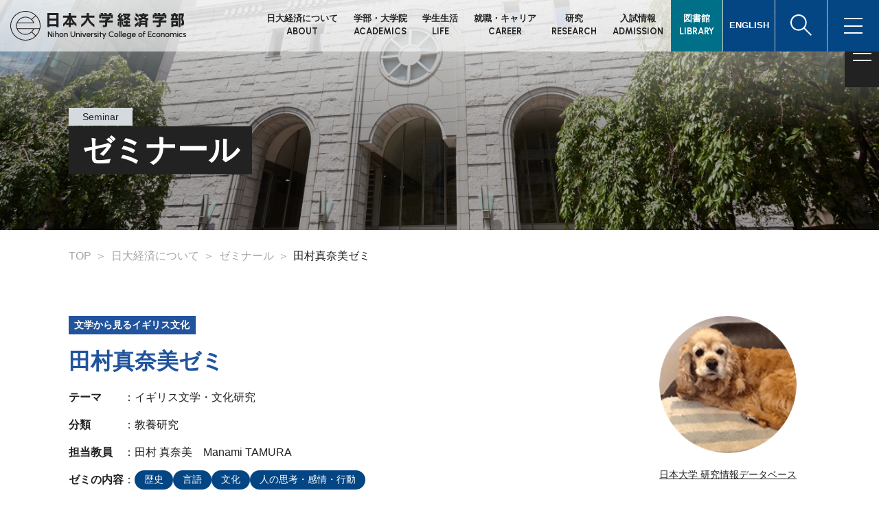

--- FILE ---
content_type: text/html; charset=UTF-8
request_url: https://www.eco.nihon-u.ac.jp/about/seminar/tamuramanami/
body_size: 17097
content:
<!DOCTYPE html>
<html lang="ja">

<head prefix="og: http://ogp.me/ns# fb: http://ogp.me/ns/fb# article: http://ogp.me/ns/article#">
  <meta charset="UTF-8">
  <meta name="viewport" content="width=device-width,initial-scale=1">
  <meta http-equiv="X-UA-Compatible" content="IE=edge">
  <meta name="format-detection" content="telephone=no">
  <meta name="google" content="nositelinkssearchbox">
  <link rel="icon" type="image/x-icon" href="https://www.eco.nihon-u.ac.jp/wp-content/themes/eco/img/shared/favicon.ico">

  <meta name="description" content="日本大学経済学部の公式サイトです。日本大学経済学部は、日本の中心にある、日本一大きな経済学部です。6,500人の学生と多彩な専門教員によって実現するのは、少人数対話型の教育。ここには、きめこまやかな学びと豊かな学生生活があります。">
  <meta name="keywords" content="日本大学,日大,Nihon University,大学院,総合大学,産官学連携,研究,留学,自主創造,オープンキャンパス,入試">
  <meta property="og:locale" content="ja_JP">
  <meta property="og:type" content="article">
  <meta property="og:title" content="田村真奈美ゼミ | 日本大学経済学部">
  <meta property="og:description" content="日本大学経済学部の公式サイトです。日本大学経済学部は、日本の中心にある、日本一大きな経済学部です。6,500人の学生と多彩な専門教員によって実現するのは、少人数対話型の教育。ここには、きめこまやかな学びと豊かな学生生活があります。">
  <meta property="og:url" content="https://www.eco.nihon-u.ac.jp/about/seminar/tamuramanami/">
  <meta property="og:site_name" content="日本大学経済学部">
  <meta name="twitter:card" content="summary">
  <meta property="og:image" content="https://www.eco.nihon-u.ac.jp/wp-content/themes/eco/img/shared/ogp.jpg">

  <title>田村真奈美ゼミ | 日本大学経済学部</title>
<meta name='robots' content='max-image-preview:large' />
<link rel='dns-prefetch' href='//maxcdn.bootstrapcdn.com' />
<style id='wp-img-auto-sizes-contain-inline-css' type='text/css'>
img:is([sizes=auto i],[sizes^="auto," i]){contain-intrinsic-size:3000px 1500px}
/*# sourceURL=wp-img-auto-sizes-contain-inline-css */
</style>
<link rel='stylesheet' id='fa-css' href='https://maxcdn.bootstrapcdn.com/font-awesome/4.7.0/css/font-awesome.min.css' type='text/css' media='all' />
<link rel='stylesheet' id='wp-block-library-css' href='https://www.eco.nihon-u.ac.jp/wp-includes/css/dist/block-library/style.min.css?ver=6.9' type='text/css' media='all' />
<style id='wp-block-heading-inline-css' type='text/css'>
h1:where(.wp-block-heading).has-background,h2:where(.wp-block-heading).has-background,h3:where(.wp-block-heading).has-background,h4:where(.wp-block-heading).has-background,h5:where(.wp-block-heading).has-background,h6:where(.wp-block-heading).has-background{padding:1.25em 2.375em}h1.has-text-align-left[style*=writing-mode]:where([style*=vertical-lr]),h1.has-text-align-right[style*=writing-mode]:where([style*=vertical-rl]),h2.has-text-align-left[style*=writing-mode]:where([style*=vertical-lr]),h2.has-text-align-right[style*=writing-mode]:where([style*=vertical-rl]),h3.has-text-align-left[style*=writing-mode]:where([style*=vertical-lr]),h3.has-text-align-right[style*=writing-mode]:where([style*=vertical-rl]),h4.has-text-align-left[style*=writing-mode]:where([style*=vertical-lr]),h4.has-text-align-right[style*=writing-mode]:where([style*=vertical-rl]),h5.has-text-align-left[style*=writing-mode]:where([style*=vertical-lr]),h5.has-text-align-right[style*=writing-mode]:where([style*=vertical-rl]),h6.has-text-align-left[style*=writing-mode]:where([style*=vertical-lr]),h6.has-text-align-right[style*=writing-mode]:where([style*=vertical-rl]){rotate:180deg}
/*# sourceURL=https://www.eco.nihon-u.ac.jp/wp-includes/blocks/heading/style.min.css */
</style>
<style id='wp-block-image-inline-css' type='text/css'>
.wp-block-image>a,.wp-block-image>figure>a{display:inline-block}.wp-block-image img{box-sizing:border-box;height:auto;max-width:100%;vertical-align:bottom}@media not (prefers-reduced-motion){.wp-block-image img.hide{visibility:hidden}.wp-block-image img.show{animation:show-content-image .4s}}.wp-block-image[style*=border-radius] img,.wp-block-image[style*=border-radius]>a{border-radius:inherit}.wp-block-image.has-custom-border img{box-sizing:border-box}.wp-block-image.aligncenter{text-align:center}.wp-block-image.alignfull>a,.wp-block-image.alignwide>a{width:100%}.wp-block-image.alignfull img,.wp-block-image.alignwide img{height:auto;width:100%}.wp-block-image .aligncenter,.wp-block-image .alignleft,.wp-block-image .alignright,.wp-block-image.aligncenter,.wp-block-image.alignleft,.wp-block-image.alignright{display:table}.wp-block-image .aligncenter>figcaption,.wp-block-image .alignleft>figcaption,.wp-block-image .alignright>figcaption,.wp-block-image.aligncenter>figcaption,.wp-block-image.alignleft>figcaption,.wp-block-image.alignright>figcaption{caption-side:bottom;display:table-caption}.wp-block-image .alignleft{float:left;margin:.5em 1em .5em 0}.wp-block-image .alignright{float:right;margin:.5em 0 .5em 1em}.wp-block-image .aligncenter{margin-left:auto;margin-right:auto}.wp-block-image :where(figcaption){margin-bottom:1em;margin-top:.5em}.wp-block-image.is-style-circle-mask img{border-radius:9999px}@supports ((-webkit-mask-image:none) or (mask-image:none)) or (-webkit-mask-image:none){.wp-block-image.is-style-circle-mask img{border-radius:0;-webkit-mask-image:url('data:image/svg+xml;utf8,<svg viewBox="0 0 100 100" xmlns="http://www.w3.org/2000/svg"><circle cx="50" cy="50" r="50"/></svg>');mask-image:url('data:image/svg+xml;utf8,<svg viewBox="0 0 100 100" xmlns="http://www.w3.org/2000/svg"><circle cx="50" cy="50" r="50"/></svg>');mask-mode:alpha;-webkit-mask-position:center;mask-position:center;-webkit-mask-repeat:no-repeat;mask-repeat:no-repeat;-webkit-mask-size:contain;mask-size:contain}}:root :where(.wp-block-image.is-style-rounded img,.wp-block-image .is-style-rounded img){border-radius:9999px}.wp-block-image figure{margin:0}.wp-lightbox-container{display:flex;flex-direction:column;position:relative}.wp-lightbox-container img{cursor:zoom-in}.wp-lightbox-container img:hover+button{opacity:1}.wp-lightbox-container button{align-items:center;backdrop-filter:blur(16px) saturate(180%);background-color:#5a5a5a40;border:none;border-radius:4px;cursor:zoom-in;display:flex;height:20px;justify-content:center;opacity:0;padding:0;position:absolute;right:16px;text-align:center;top:16px;width:20px;z-index:100}@media not (prefers-reduced-motion){.wp-lightbox-container button{transition:opacity .2s ease}}.wp-lightbox-container button:focus-visible{outline:3px auto #5a5a5a40;outline:3px auto -webkit-focus-ring-color;outline-offset:3px}.wp-lightbox-container button:hover{cursor:pointer;opacity:1}.wp-lightbox-container button:focus{opacity:1}.wp-lightbox-container button:focus,.wp-lightbox-container button:hover,.wp-lightbox-container button:not(:hover):not(:active):not(.has-background){background-color:#5a5a5a40;border:none}.wp-lightbox-overlay{box-sizing:border-box;cursor:zoom-out;height:100vh;left:0;overflow:hidden;position:fixed;top:0;visibility:hidden;width:100%;z-index:100000}.wp-lightbox-overlay .close-button{align-items:center;cursor:pointer;display:flex;justify-content:center;min-height:40px;min-width:40px;padding:0;position:absolute;right:calc(env(safe-area-inset-right) + 16px);top:calc(env(safe-area-inset-top) + 16px);z-index:5000000}.wp-lightbox-overlay .close-button:focus,.wp-lightbox-overlay .close-button:hover,.wp-lightbox-overlay .close-button:not(:hover):not(:active):not(.has-background){background:none;border:none}.wp-lightbox-overlay .lightbox-image-container{height:var(--wp--lightbox-container-height);left:50%;overflow:hidden;position:absolute;top:50%;transform:translate(-50%,-50%);transform-origin:top left;width:var(--wp--lightbox-container-width);z-index:9999999999}.wp-lightbox-overlay .wp-block-image{align-items:center;box-sizing:border-box;display:flex;height:100%;justify-content:center;margin:0;position:relative;transform-origin:0 0;width:100%;z-index:3000000}.wp-lightbox-overlay .wp-block-image img{height:var(--wp--lightbox-image-height);min-height:var(--wp--lightbox-image-height);min-width:var(--wp--lightbox-image-width);width:var(--wp--lightbox-image-width)}.wp-lightbox-overlay .wp-block-image figcaption{display:none}.wp-lightbox-overlay button{background:none;border:none}.wp-lightbox-overlay .scrim{background-color:#fff;height:100%;opacity:.9;position:absolute;width:100%;z-index:2000000}.wp-lightbox-overlay.active{visibility:visible}@media not (prefers-reduced-motion){.wp-lightbox-overlay.active{animation:turn-on-visibility .25s both}.wp-lightbox-overlay.active img{animation:turn-on-visibility .35s both}.wp-lightbox-overlay.show-closing-animation:not(.active){animation:turn-off-visibility .35s both}.wp-lightbox-overlay.show-closing-animation:not(.active) img{animation:turn-off-visibility .25s both}.wp-lightbox-overlay.zoom.active{animation:none;opacity:1;visibility:visible}.wp-lightbox-overlay.zoom.active .lightbox-image-container{animation:lightbox-zoom-in .4s}.wp-lightbox-overlay.zoom.active .lightbox-image-container img{animation:none}.wp-lightbox-overlay.zoom.active .scrim{animation:turn-on-visibility .4s forwards}.wp-lightbox-overlay.zoom.show-closing-animation:not(.active){animation:none}.wp-lightbox-overlay.zoom.show-closing-animation:not(.active) .lightbox-image-container{animation:lightbox-zoom-out .4s}.wp-lightbox-overlay.zoom.show-closing-animation:not(.active) .lightbox-image-container img{animation:none}.wp-lightbox-overlay.zoom.show-closing-animation:not(.active) .scrim{animation:turn-off-visibility .4s forwards}}@keyframes show-content-image{0%{visibility:hidden}99%{visibility:hidden}to{visibility:visible}}@keyframes turn-on-visibility{0%{opacity:0}to{opacity:1}}@keyframes turn-off-visibility{0%{opacity:1;visibility:visible}99%{opacity:0;visibility:visible}to{opacity:0;visibility:hidden}}@keyframes lightbox-zoom-in{0%{transform:translate(calc((-100vw + var(--wp--lightbox-scrollbar-width))/2 + var(--wp--lightbox-initial-left-position)),calc(-50vh + var(--wp--lightbox-initial-top-position))) scale(var(--wp--lightbox-scale))}to{transform:translate(-50%,-50%) scale(1)}}@keyframes lightbox-zoom-out{0%{transform:translate(-50%,-50%) scale(1);visibility:visible}99%{visibility:visible}to{transform:translate(calc((-100vw + var(--wp--lightbox-scrollbar-width))/2 + var(--wp--lightbox-initial-left-position)),calc(-50vh + var(--wp--lightbox-initial-top-position))) scale(var(--wp--lightbox-scale));visibility:hidden}}
/*# sourceURL=https://www.eco.nihon-u.ac.jp/wp-includes/blocks/image/style.min.css */
</style>
<style id='wp-block-paragraph-inline-css' type='text/css'>
.is-small-text{font-size:.875em}.is-regular-text{font-size:1em}.is-large-text{font-size:2.25em}.is-larger-text{font-size:3em}.has-drop-cap:not(:focus):first-letter{float:left;font-size:8.4em;font-style:normal;font-weight:100;line-height:.68;margin:.05em .1em 0 0;text-transform:uppercase}body.rtl .has-drop-cap:not(:focus):first-letter{float:none;margin-left:.1em}p.has-drop-cap.has-background{overflow:hidden}:root :where(p.has-background){padding:1.25em 2.375em}:where(p.has-text-color:not(.has-link-color)) a{color:inherit}p.has-text-align-left[style*="writing-mode:vertical-lr"],p.has-text-align-right[style*="writing-mode:vertical-rl"]{rotate:180deg}
/*# sourceURL=https://www.eco.nihon-u.ac.jp/wp-includes/blocks/paragraph/style.min.css */
</style>
<style id='global-styles-inline-css' type='text/css'>
:root{--wp--preset--aspect-ratio--square: 1;--wp--preset--aspect-ratio--4-3: 4/3;--wp--preset--aspect-ratio--3-4: 3/4;--wp--preset--aspect-ratio--3-2: 3/2;--wp--preset--aspect-ratio--2-3: 2/3;--wp--preset--aspect-ratio--16-9: 16/9;--wp--preset--aspect-ratio--9-16: 9/16;--wp--preset--color--black: #222;--wp--preset--color--cyan-bluish-gray: #abb8c3;--wp--preset--color--white: #FFF;--wp--preset--color--pale-pink: #f78da7;--wp--preset--color--vivid-red: #cf2e2e;--wp--preset--color--luminous-vivid-orange: #ff6900;--wp--preset--color--luminous-vivid-amber: #fcb900;--wp--preset--color--light-green-cyan: #7bdcb5;--wp--preset--color--vivid-green-cyan: #00d084;--wp--preset--color--pale-cyan-blue: #8ed1fc;--wp--preset--color--vivid-cyan-blue: #0693e3;--wp--preset--color--vivid-purple: #9b51e0;--wp--preset--color--primary: #21549D;--wp--preset--color--primary-light: #bccce2;--wp--preset--color--secondary: #C74A67;--wp--preset--color--secondary-light: #eec9d1;--wp--preset--color--red: #A22041;--wp--preset--color--gray: #A5A5A5;--wp--preset--color--gray-dark: #666;--wp--preset--color--gray-light: #E8EDF0;--wp--preset--color--gray-pale: #D4DADE;--wp--preset--gradient--vivid-cyan-blue-to-vivid-purple: linear-gradient(135deg,rgb(6,147,227) 0%,rgb(155,81,224) 100%);--wp--preset--gradient--light-green-cyan-to-vivid-green-cyan: linear-gradient(135deg,rgb(122,220,180) 0%,rgb(0,208,130) 100%);--wp--preset--gradient--luminous-vivid-amber-to-luminous-vivid-orange: linear-gradient(135deg,rgb(252,185,0) 0%,rgb(255,105,0) 100%);--wp--preset--gradient--luminous-vivid-orange-to-vivid-red: linear-gradient(135deg,rgb(255,105,0) 0%,rgb(207,46,46) 100%);--wp--preset--gradient--very-light-gray-to-cyan-bluish-gray: linear-gradient(135deg,rgb(238,238,238) 0%,rgb(169,184,195) 100%);--wp--preset--gradient--cool-to-warm-spectrum: linear-gradient(135deg,rgb(74,234,220) 0%,rgb(151,120,209) 20%,rgb(207,42,186) 40%,rgb(238,44,130) 60%,rgb(251,105,98) 80%,rgb(254,248,76) 100%);--wp--preset--gradient--blush-light-purple: linear-gradient(135deg,rgb(255,206,236) 0%,rgb(152,150,240) 100%);--wp--preset--gradient--blush-bordeaux: linear-gradient(135deg,rgb(254,205,165) 0%,rgb(254,45,45) 50%,rgb(107,0,62) 100%);--wp--preset--gradient--luminous-dusk: linear-gradient(135deg,rgb(255,203,112) 0%,rgb(199,81,192) 50%,rgb(65,88,208) 100%);--wp--preset--gradient--pale-ocean: linear-gradient(135deg,rgb(255,245,203) 0%,rgb(182,227,212) 50%,rgb(51,167,181) 100%);--wp--preset--gradient--electric-grass: linear-gradient(135deg,rgb(202,248,128) 0%,rgb(113,206,126) 100%);--wp--preset--gradient--midnight: linear-gradient(135deg,rgb(2,3,129) 0%,rgb(40,116,252) 100%);--wp--preset--font-size--small: 13px;--wp--preset--font-size--medium: 20px;--wp--preset--font-size--large: 36px;--wp--preset--font-size--x-large: 42px;--wp--preset--spacing--20: 0.44rem;--wp--preset--spacing--30: 0.67rem;--wp--preset--spacing--40: 1rem;--wp--preset--spacing--50: 1.5rem;--wp--preset--spacing--60: 2.25rem;--wp--preset--spacing--70: 3.38rem;--wp--preset--spacing--80: 5.06rem;--wp--preset--shadow--natural: 6px 6px 9px rgba(0, 0, 0, 0.2);--wp--preset--shadow--deep: 12px 12px 50px rgba(0, 0, 0, 0.4);--wp--preset--shadow--sharp: 6px 6px 0px rgba(0, 0, 0, 0.2);--wp--preset--shadow--outlined: 6px 6px 0px -3px rgb(255, 255, 255), 6px 6px rgb(0, 0, 0);--wp--preset--shadow--crisp: 6px 6px 0px rgb(0, 0, 0);}:where(.is-layout-flex){gap: 0.5em;}:where(.is-layout-grid){gap: 0.5em;}body .is-layout-flex{display: flex;}.is-layout-flex{flex-wrap: wrap;align-items: center;}.is-layout-flex > :is(*, div){margin: 0;}body .is-layout-grid{display: grid;}.is-layout-grid > :is(*, div){margin: 0;}:where(.wp-block-columns.is-layout-flex){gap: 2em;}:where(.wp-block-columns.is-layout-grid){gap: 2em;}:where(.wp-block-post-template.is-layout-flex){gap: 1.25em;}:where(.wp-block-post-template.is-layout-grid){gap: 1.25em;}.has-black-color{color: var(--wp--preset--color--black) !important;}.has-cyan-bluish-gray-color{color: var(--wp--preset--color--cyan-bluish-gray) !important;}.has-white-color{color: var(--wp--preset--color--white) !important;}.has-pale-pink-color{color: var(--wp--preset--color--pale-pink) !important;}.has-vivid-red-color{color: var(--wp--preset--color--vivid-red) !important;}.has-luminous-vivid-orange-color{color: var(--wp--preset--color--luminous-vivid-orange) !important;}.has-luminous-vivid-amber-color{color: var(--wp--preset--color--luminous-vivid-amber) !important;}.has-light-green-cyan-color{color: var(--wp--preset--color--light-green-cyan) !important;}.has-vivid-green-cyan-color{color: var(--wp--preset--color--vivid-green-cyan) !important;}.has-pale-cyan-blue-color{color: var(--wp--preset--color--pale-cyan-blue) !important;}.has-vivid-cyan-blue-color{color: var(--wp--preset--color--vivid-cyan-blue) !important;}.has-vivid-purple-color{color: var(--wp--preset--color--vivid-purple) !important;}.has-black-background-color{background-color: var(--wp--preset--color--black) !important;}.has-cyan-bluish-gray-background-color{background-color: var(--wp--preset--color--cyan-bluish-gray) !important;}.has-white-background-color{background-color: var(--wp--preset--color--white) !important;}.has-pale-pink-background-color{background-color: var(--wp--preset--color--pale-pink) !important;}.has-vivid-red-background-color{background-color: var(--wp--preset--color--vivid-red) !important;}.has-luminous-vivid-orange-background-color{background-color: var(--wp--preset--color--luminous-vivid-orange) !important;}.has-luminous-vivid-amber-background-color{background-color: var(--wp--preset--color--luminous-vivid-amber) !important;}.has-light-green-cyan-background-color{background-color: var(--wp--preset--color--light-green-cyan) !important;}.has-vivid-green-cyan-background-color{background-color: var(--wp--preset--color--vivid-green-cyan) !important;}.has-pale-cyan-blue-background-color{background-color: var(--wp--preset--color--pale-cyan-blue) !important;}.has-vivid-cyan-blue-background-color{background-color: var(--wp--preset--color--vivid-cyan-blue) !important;}.has-vivid-purple-background-color{background-color: var(--wp--preset--color--vivid-purple) !important;}.has-black-border-color{border-color: var(--wp--preset--color--black) !important;}.has-cyan-bluish-gray-border-color{border-color: var(--wp--preset--color--cyan-bluish-gray) !important;}.has-white-border-color{border-color: var(--wp--preset--color--white) !important;}.has-pale-pink-border-color{border-color: var(--wp--preset--color--pale-pink) !important;}.has-vivid-red-border-color{border-color: var(--wp--preset--color--vivid-red) !important;}.has-luminous-vivid-orange-border-color{border-color: var(--wp--preset--color--luminous-vivid-orange) !important;}.has-luminous-vivid-amber-border-color{border-color: var(--wp--preset--color--luminous-vivid-amber) !important;}.has-light-green-cyan-border-color{border-color: var(--wp--preset--color--light-green-cyan) !important;}.has-vivid-green-cyan-border-color{border-color: var(--wp--preset--color--vivid-green-cyan) !important;}.has-pale-cyan-blue-border-color{border-color: var(--wp--preset--color--pale-cyan-blue) !important;}.has-vivid-cyan-blue-border-color{border-color: var(--wp--preset--color--vivid-cyan-blue) !important;}.has-vivid-purple-border-color{border-color: var(--wp--preset--color--vivid-purple) !important;}.has-vivid-cyan-blue-to-vivid-purple-gradient-background{background: var(--wp--preset--gradient--vivid-cyan-blue-to-vivid-purple) !important;}.has-light-green-cyan-to-vivid-green-cyan-gradient-background{background: var(--wp--preset--gradient--light-green-cyan-to-vivid-green-cyan) !important;}.has-luminous-vivid-amber-to-luminous-vivid-orange-gradient-background{background: var(--wp--preset--gradient--luminous-vivid-amber-to-luminous-vivid-orange) !important;}.has-luminous-vivid-orange-to-vivid-red-gradient-background{background: var(--wp--preset--gradient--luminous-vivid-orange-to-vivid-red) !important;}.has-very-light-gray-to-cyan-bluish-gray-gradient-background{background: var(--wp--preset--gradient--very-light-gray-to-cyan-bluish-gray) !important;}.has-cool-to-warm-spectrum-gradient-background{background: var(--wp--preset--gradient--cool-to-warm-spectrum) !important;}.has-blush-light-purple-gradient-background{background: var(--wp--preset--gradient--blush-light-purple) !important;}.has-blush-bordeaux-gradient-background{background: var(--wp--preset--gradient--blush-bordeaux) !important;}.has-luminous-dusk-gradient-background{background: var(--wp--preset--gradient--luminous-dusk) !important;}.has-pale-ocean-gradient-background{background: var(--wp--preset--gradient--pale-ocean) !important;}.has-electric-grass-gradient-background{background: var(--wp--preset--gradient--electric-grass) !important;}.has-midnight-gradient-background{background: var(--wp--preset--gradient--midnight) !important;}.has-small-font-size{font-size: var(--wp--preset--font-size--small) !important;}.has-medium-font-size{font-size: var(--wp--preset--font-size--medium) !important;}.has-large-font-size{font-size: var(--wp--preset--font-size--large) !important;}.has-x-large-font-size{font-size: var(--wp--preset--font-size--x-large) !important;}
/*# sourceURL=global-styles-inline-css */
</style>

<style id='classic-theme-styles-inline-css' type='text/css'>
/*! This file is auto-generated */
.wp-block-button__link{color:#fff;background-color:#32373c;border-radius:9999px;box-shadow:none;text-decoration:none;padding:calc(.667em + 2px) calc(1.333em + 2px);font-size:1.125em}.wp-block-file__button{background:#32373c;color:#fff;text-decoration:none}
/*# sourceURL=/wp-includes/css/classic-themes.min.css */
</style>
<style id='ghostkit-typography-inline-css' type='text/css'>
 
/*# sourceURL=ghostkit-typography-inline-css */
</style>
<link rel='stylesheet' id='awb-css' href='https://www.eco.nihon-u.ac.jp/wp-content/plugins/advanced-backgrounds/assets/awb/awb.min.css?ver=1.12.7' type='text/css' media='all' />
<link rel='stylesheet' id='ghostkit-classic-theme-fallback-css' href='https://www.eco.nihon-u.ac.jp/wp-content/plugins/ghostkit/assets/css/fallback-classic-theme.css?ver=1765117559' type='text/css' media='all' />
<link rel='stylesheet' id='ghostkit-css' href='https://www.eco.nihon-u.ac.jp/wp-content/plugins/ghostkit/build/gutenberg/style.css?ver=1765117560' type='text/css' media='all' />
<link rel='stylesheet' id='ghostkit-block-tabs-v2-css' href='https://www.eco.nihon-u.ac.jp/wp-content/plugins/ghostkit/build/gutenberg/blocks/tabs/styles/style.css?ver=1765117560' type='text/css' media='all' />
<link rel='stylesheet' id='wp-pagenavi-css' href='https://www.eco.nihon-u.ac.jp/wp-content/plugins/wp-pagenavi/pagenavi-css.css?ver=2.70' type='text/css' media='all' />
<link rel='stylesheet' id='theme-libmin-css-css' href='https://www.eco.nihon-u.ac.jp/wp-content/themes/eco/js/lib.min.css' type='text/css' media='all' />
<link rel='stylesheet' id='theme-shared-css-css' href='https://www.eco.nihon-u.ac.jp/wp-content/themes/eco/css/shared.css?ver=1747198851' type='text/css' media='all' />
<link rel='stylesheet' id='theme-fa-css-css' href='https://maxcdn.bootstrapcdn.com/font-awesome/4.7.0/css/font-awesome.min.css' type='text/css' media='all' />
<link rel="canonical" href="https://www.eco.nihon-u.ac.jp/about/seminar/tamuramanami/" />
		<style type="text/css">
			.ghostkit-effects-enabled .ghostkit-effects-reveal {
				pointer-events: none;
				visibility: hidden;
			}
		</style>
		<script>
			if (!window.matchMedia('(prefers-reduced-motion: reduce)').matches) {
				document.documentElement.classList.add(
					'ghostkit-effects-enabled'
				);
			}
		</script>
		
  <script>console.log();</script>
<!-- Global site tag (gtag.js) - Google Analytics -->
<script async src="https://www.googletagmanager.com/gtag/js?id=G-EC240D9L4G"></script>
<script>
  window.dataLayer = window.dataLayer || [];
  function gtag(){dataLayer.push(arguments);}
  gtag('js', new Date());
  gtag('config', 'G-EC240D9L4G');
</script>
</head>

<body >

  <div class="wrapper" id="wrapper">
    <div class="container">
      <nav class="site-quick">
  <!-- Quick link-->
  <button class="site-quick__toggle" id="quickToggle" type="button"><span class="site-quick__text">QUICK ACCESS</span><span class="site-quick__bars"><i class="site-quick__bartop"></i><i class="site-quick__barmiddle"></i><i class="site-quick__barbottom"></i></span></button>
  <div class="site-quick__menu">
    <ul class="linklist-quick">
      <li class="linklist-quick__item"><a class="linklist-quick__link" href="https://www.eco.nihon-u.ac.jp/examinees/">受験生の方</a></li>
      <li class="linklist-quick__item"><a class="linklist-quick__link" href="https://www.eco.nihon-u.ac.jp/students/">在学生の方</a></li>
      <li class="linklist-quick__item"><a class="linklist-quick__link" href="https://www.eco.nihon-u.ac.jp/parents/">保護者の方</a></li>
      <li class="linklist-quick__item"><a class="linklist-quick__link" href="https://www.eco.nihon-u.ac.jp/alumni/">卒業生の方</a></li>
      <li class="linklist-quick__item"><a class="linklist-quick__link" href="https://www.eco.nihon-u.ac.jp/public/">企業・一般の方</a></li>
      <li class="linklist-quick__item"><a class="linklist-quick__link" href="https://www.eco.nihon-u.ac.jp/library/">図書館</a></li>
    </ul>
  </div>
</nav>


<!-- header menu-->
<header class="site-header section__full site-header--lower">
  <div class="site-header__logo"><a class="link-image" href="https://www.eco.nihon-u.ac.jp"><img src="https://www.eco.nihon-u.ac.jp/wp-content/themes/eco/img/shared/logo.svg" alt="日本大学経済学部"></a></div>
  <div class="site-header__nav">
    <ul class="header-menu">
      <li class="header-menu__item">
        <a class="header-menu__link" href="https://www.eco.nihon-u.ac.jp/about/"><span class="header-menu__ja">日大経済について</span><span class="header-menu__en">ABOUT</span></a>
        <nav class="header-dropdown">
          <div class="header-dropdown__inner">
            <div class="header-dropdown__label">
              <div class="header-dropdown__label-en">ABOUT</div>
              <div class="header-dropdown__label-ja mb-0">日大経済について</div>
            </div>
            <div class="row">
              <div class="col-3"><a class="btn__style_4 mh" href="https://www.eco.nihon-u.ac.jp/about/message/">学部長からのメッセージ</a></div>
              <div class="col-3"><a class="btn__style_4 mh" href="https://www.eco.nihon-u.ac.jp/about/history/">日大経済の歩み</a></div>
              <div class="col-3"><a class="btn__style_4 mh" href="https://www.eco.nihon-u.ac.jp/about/seminar/">日大経済のゼミナール</a></div>
              <div class="col-3"><a class="btn__style_4 mh" href="https://www.eco.nihon-u.ac.jp/about/5w1e/">5W 1“Economics”</a></div>
              <div class="col-3"><a class="btn__style_4 mh" href="https://www.eco.nihon-u.ac.jp/about/my_possibility/">ワタシ、Possibility</a></div>
              <div class="col-3"><a class="btn__style_4 mh" href="https://www.eco.nihon-u.ac.jp/about/leaders/">NUCE Youth Leaders</a></div>
              <div class="col-3"><a class="btn__style_4 mh" href="https://www.eco.nihon-u.ac.jp/about/song/">日本大学の校歌</a></div>
            </div>
          </div>
        </nav>
      </li>
      <li class="header-menu__item">
        <a class="header-menu__link" href="https://www.eco.nihon-u.ac.jp/academics/"><span class="header-menu__ja">学部・大学院</span><span class="header-menu__en">ACADEMICS</span></a>
        <nav class="header-dropdown">
          <div class="header-dropdown__inner">
            <div class="header-dropdown__label">
              <div class="header-dropdown__label-en">ACADEMICS</div>
              <div class="header-dropdown__label-ja">学部・大学院</div>
            </div>

            <div class="ttl__style_10 ttl__style_10_large bgc-white color-fourthly mt-20 mb-0">学部</div>
            <div class="row">
              <div class="col-3"><a class="btn__style_4 mh" href="https://www.eco.nihon-u.ac.jp/academics/faculty/economics/">経済学科</a></div>
              <div class="col-3"><a class="btn__style_4 mh" href="https://www.eco.nihon-u.ac.jp/academics/faculty/international/">経済学科国際コース</a></div>
              <div class="col-3"><a class="btn__style_4 mh" href="https://www.eco.nihon-u.ac.jp/academics/faculty/management/">産業経営学科</a></div>
              <div class="col-3"><a class="btn__style_4 mh" href="https://www.eco.nihon-u.ac.jp/academics/faculty/finance_public/">金融公共経済学科</a></div>
              <div class="col-3"><a class="btn__style_4 mh" href="https://www.eco.nihon-u.ac.jp/academics/faculty/curriculum/">全学科共通 カリキュラム概要</a></div>
              <div class="col-3"><a class="btn__style_4 mh" href="https://www.eco.nihon-u.ac.jp/academics/faculty_staff/">学部教員紹介</a></div>
            </div>

            <div class="ttl__style_10 ttl__style_10_large bgc-white color-fourthly mt-25 mb-0">大学院</div>
            <div class="row">
              <div class="col-3"><a class="btn__style_4 mh" href="https://www.eco.nihon-u.ac.jp/academics/graduate_school/message/">研究科長からのメッセージ</a></div>
              <div class="col-3"><a class="btn__style_4 mh" href="https://www.eco.nihon-u.ac.jp/academics/graduate_school/history/">研究科について</a></div>
              <div class="col-3"><a class="btn__style_4 mh" href="https://www.eco.nihon-u.ac.jp/academics/graduate_school/special_lecture/">大学院特別講義</a></div>
              <div class="col-3"><a class="btn__style_4 mh" href="https://www.eco.nihon-u.ac.jp/academics/graduate_school/master/">博士前期課程</a></div>
              <div class="col-3"><a class="btn__style_4 mh" href="https://www.eco.nihon-u.ac.jp/academics/graduate_school/doctor/">博士後期課程</a></div>
              <div class="col-3"><a class="btn__style_4 mh" href="https://www.eco.nihon-u.ac.jp/academics/graduate_school/environment/">専用施設・各種支援制度</a></div>
              <div class="col-3"><a class="btn__style_4 mh" href="https://www.eco.nihon-u.ac.jp/academics/graduate_school/graduate_staff_new/">大学院教員紹介</a></div>
            </div>
          </div>
        </nav>
      </li>
      <li class="header-menu__item">
        <a class="header-menu__link" href="https://www.eco.nihon-u.ac.jp/studentlife/"><span class="header-menu__ja">学生生活</span><span class="header-menu__en">LIFE</span></a>
        <nav class="header-dropdown">
          <div class="header-dropdown__inner">
            <div class="header-dropdown__label">
              <div class="header-dropdown__label-en">LIFE</div>
              <div class="header-dropdown__label-ja mb-0">学生生活</div>
            </div>

            <div class="ttl__style_10 ttl__style_10_large bgc-white color-fourthly mt-20 mb-0">キャンパスライフ</div>
            <div class="row">
              <div class="col-3"><a class="btn__style_4 mh" href="https://www.eco.nihon-u.ac.jp/studentlife/event/">日大経済の1年</a></div>
              <div class="col-3"><a class="btn__style_4 mh" href="https://www.eco.nihon-u.ac.jp/studentlife/club/">サークル・ボランティア活動</a></div>
              <div class="col-3"><a class="btn__style_4 mh" href="https://www.eco.nihon-u.ac.jp/studentlife/facility/">施設・設備</a></div>
              <div class="col-3"><a class="btn__style_4 mh" href="https://www.eco.nihon-u.ac.jp/studentlife/safety/">健康・安全</a></div>
              <div class="col-3"><a class="btn__style_4 mh" href="https://www.eco.nihon-u.ac.jp/studentlife/sumai/">住まいのご紹介</a></div>
              <div class="col-3"><a class="btn__style_4 mh" href="https://www.eco.nihon-u.ac.jp/studentlife/fee_scholarship/">学費・奨学金</a></div>
              <div class="col-3"><a class="btn__style_4 mh" href="https://www.eco.nihon-u.ac.jp/studentlife/procedure/">各種手続き（証明書発行など）</a></div>
            </div>

            <div class="ttl__style_10 ttl__style_10_large bgc-white color-fourthly mt-25 mb-0">留学・国際交流</div>
            <div class="row">
              <div class="col-3"><a class="btn__style_4 mh" href="https://www.eco.nihon-u.ac.jp/studentlife/global/program/">留学プログラム</a></div>
              <div class="col-3"><a class="btn__style_4 mh" href="https://www.eco.nihon-u.ac.jp/studentlife/global/college_list/">海外提携校一覧</a></div>
              <div class="col-3"><a class="btn__style_4 mh" href="https://www.eco.nihon-u.ac.jp/studentlife/global/buddy/">Buddy Programについて</a></div>
              <div class="col-3"><a class="btn__style_4 mh" href="https://www.eco.nihon-u.ac.jp/studentlife/global/experience/">留学体験記</a></div>
            </div>
          </div>
        </nav>
      </li>
      <li class="header-menu__item">
        <a class="header-menu__link" href="https://www.eco.nihon-u.ac.jp/career/"><span class="header-menu__ja">就職・キャリア</span><span class="header-menu__en">CAREER</span></a>
        <nav class="header-dropdown">
          <div class="header-dropdown__inner">
            <div class="header-dropdown__label">
              <div class="header-dropdown__label-en">CAREER</div>
              <div class="header-dropdown__label-ja mb-0">就職・キャリア</div>
            </div>
            <div class="row">
              <div class="col-3"><a class="btn__style_4 mh" href="https://www.eco.nihon-u.ac.jp/career/employment/">キャリアセンターについて</a></div>
              <div class="col-3"><a class="btn__style_4 mh" href="https://www.eco.nihon-u.ac.jp/career/support/">就職活動支援</a></div>
              <div class="col-3"><a class="btn__style_4 mh" href="https://www.eco.nihon-u.ac.jp/career/notification/">就職に関する各種届出</a></div>
              <div class="col-3"><a class="btn__style_4 mh" href="https://www.eco.nihon-u.ac.jp/career/internship/">インターンシップ</a></div>
              <div class="col-3"><a class="btn__style_4 mh" href="https://www.eco.nihon-u.ac.jp/career/results/">就職実績</a></div>
              <div class="col-3"><a class="btn__style_4 mh" href="https://www.eco.nihon-u.ac.jp/career/qualification_support/">資格取得支援</a></div>
            </div>
          </div>
        </nav>
      </li>
      <li class="header-menu__item">
        <a class="header-menu__link" href="https://www.eco.nihon-u.ac.jp/research/"><span class="header-menu__ja">研究</span><span class="header-menu__en">RESEARCH</span></a>
        <nav class="header-dropdown">
          <div class="header-dropdown__inner">
            <div class="header-dropdown__label">
              <div class="header-dropdown__label-en">RESEARCH</div>
              <div class="header-dropdown__label-ja mb-0">研究</div>
            </div>
            <div class="row">
              <div class="col-3"><a class="btn__style_4 mh" href="https://www.eco.nihon-u.ac.jp/research/economic/">経済科学研究所</a></div>
              <div class="col-3"><a class="btn__style_4 mh" href="https://www.eco.nihon-u.ac.jp/research/business/">産業経営研究所</a></div>
              <div class="col-3"><a class="btn__style_4 mh" href="https://www.eco.nihon-u.ac.jp/research/cgs/">グローバル社会文化研究センター</a></div>
              <div class="col-3"><a class="btn__style_4 mh" href="https://www.eco.nihon-u.ac.jp/research/nupri/">日本大学人口研究所</a></div>
              <div class="col-3"><a class="btn__style_4 mh" href="https://www.eco.nihon-u.ac.jp/research/annals_economics/">経済集志</a></div>
              <div class="col-3"><a class="btn__style_4 mh" href="https://www.eco.nihon-u.ac.jp/research/annals_liberalarts/">研究紀要</a></div>
            </div>
          </div>
        </nav>
      </li>
      <li class="header-menu__item">
        <a class="header-menu__link" href="https://www.eco.nihon-u.ac.jp/admission/"><span class="header-menu__ja">入試情報</span><span class="header-menu__en">ADMISSION</span></a>
        <nav class="header-dropdown">
          <div class="header-dropdown__inner">
            <div class="header-dropdown__label">
              <div class="header-dropdown__label-en">ADMISSION</div>
              <div class="header-dropdown__label-ja mb-0">入試情報</div>
            </div>
            <div class="row">
              <div class="col-3"><a class="btn__style_4 mh" href="https://www.eco.nihon-u.ac.jp/admission/point/">選抜のポイント</a></div>
              <div class="col-3"><a class="btn__style_4 mh" href="https://www.eco.nihon-u.ac.jp/admission/system/">選抜の種類</a></div>
              <div class="col-3"><a class="btn__style_4 mh" href="https://www.eco.nihon-u.ac.jp/admission/download/">募集要項</a></div>
              <div class="col-3"><a class="btn__style_4 mh" href="http://exam.nihon-u.ac.jp/guide/nihon-u/">WEB出願</a></div>
              <div class="col-3"><a class="btn__style_4 mh" href="https://www.nihon-u.ac.jp/admission_info/application/number_of_applications/">出願者速報</a></div>
              <div class="col-3"><a class="btn__style_4 mh" href="https://www.eco.nihon-u.ac.jp/admission/answer/">入学者選抜に係る情報公開について</a></div>
              <div class="col-3"><a class="btn__style_4 mh" href="https://www.eco.nihon-u.ac.jp/admission/result/">入試結果</a></div>
              <div class="col-3"><a class="btn__style_4 mh" href="https://www.eco.nihon-u.ac.jp/admission/announcement/">合格発表・入学手続・学費</a></div>
              <div class="col-3"><a class="btn__style_4 mh" href="https://www.eco.nihon-u.ac.jp/admission/open_campus/">オープンキャンパス</a></div>
              <div class="col-3"><a class="btn__style_4 mh" href="https://www.eco.nihon-u.ac.jp/admission/graduate/">大学院入試</a></div>
              <div class="col-3"><a class="btn__style_4 mh" href="https://www.eco.nihon-u.ac.jp/admission/nondegree/">科目等履修生入試（学部）</a></div>
              <div class="col-3"><a class="btn__style_4 mh" href="https://www.eco.nihon-u.ac.jp/admission/re_admission/">再入学について</a></div>
            </div>
          </div>
        </nav>
      </li>
      <li class="header-menu__item">
        <a class="header-menu__link bgc-library color-white" href="https://www.eco.nihon-u.ac.jp/library/"><span class="header-menu__ja">図書館</span><span class="header-menu__en">LIBRARY</span></a>
        <nav class="header-dropdown">
          <div class="header-dropdown__inner">
            <div class="header-dropdown__label">
              <div class="header-dropdown__label-en">LIBRARY</div>
              <div class="header-dropdown__label-ja mb-0">図書館</div>
            </div>
            <div class="row">
              <div class="col-3"><a class="btn__style_4 mh" href="https://www.eco.nihon-u.ac.jp/library/navi/">図書館ナビ</a></div>
              <div class="col-3"><a class="btn__style_4 mh" href="https://www.eco.nihon-u.ac.jp/library/feature/">特徴</a></div>
              <div class="col-3"><a class="btn__style_4 mh" href="https://www.eco.nihon-u.ac.jp/library/guide/">利用案内</a></div>
              <div class="col-3"><a class="btn__style_4 mh" href="/library/floormap/">フロアマップ</a></div>
              <div class="col-3"><a class="btn__style_4 mh" href="/library/event/">学生協働・イベント</a></div>
              <div class="col-3"><a class="btn__style_4 mh" href="https://www.eco.nihon-u.ac.jp/library/digital/">デジタルコンテンツ</a></div>
              <div class="col-3"><a class="btn__style_4 mh" href="https://www.eco.nihon-u.ac.jp/library/books/">おすすめ本</a></div>
              <div class="col-3"><a class="btn__style_4 mh" href="https://www.eco.nihon-u.ac.jp/library/report/">活動報告・図書館報『ライブラリー』</a></div>
              <div class="col-3"><a class="btn__style_4 mh" href="https://www.eco.nihon-u.ac.jp/library/link/">リンク集（他学部分館ほか）</a></div>
              <div class="col-3"><a class="btn__style_4 mh" href="https://www.eco.nihon-u.ac.jp/wp-content/uploads/2025/03/calendar2025-2.pdf">年間カレンダー</a></div>
              <div class="col-3"><a class="btn__style_4 mh" href="https://www.eco.nihon-u.ac.jp/library-news/">ニュース一覧</a></div>
            </div>
          </div>
        </nav>
      </li>
    </ul>
  </div>
  <div class="site-header__buttons">
    <a class="header-button" href="https://www.eco.nihon-u.ac.jp/english/"><span class="header-button__english">ENGLISH</span></a>
    <a class="header-button header-button_search" href="#"><span class="header-button__search"><my-icon type="search"></my-icon></span></a>
    <form class="site-header__search" action="https://www.eco.nihon-u.ac.jp/search/">
      <input class="site-header__search-txt" name="q" type="text" placeholder="サイト内検索">
      <button class="site-header__search-btn" type="submit">検索</button>
    </form>
    <button class="header-button" id="pcNavToggle" type="button"><span class="header-button__menu"><i class="header-button__menu--bartop"></i><i class="header-button__menu--barmiddle"></i><i class="header-button__menu--barbottom"></i></span></button>
  </div>
</header>
<!-- header menu end -->
<div class="nav-pcbg"></div>
<!--MEGA MENU-->
<nav class="nav-pc">
  <div class="nav-pc__inner">
    <div class="nav-pc__container">
      <div class="nav-pc__sitemap">
        <div class="nav-pc__item" data-item="about">
          <h2 class="title-pcnav nav-pc__menutitle"><span class="title-pcnav__en">ABOUT</span><span class="title-pcnav__ja">日大経済について</span></h2>
          <ul class="linklist-pcMenu">
            <li class="linklist-pcMenu__item"><a class="linklist-pcMenu__link" href="https://www.eco.nihon-u.ac.jp/about/message/">学部長からのメッセージ</a></li>
            <li class="linklist-pcMenu__item"><a class="linklist-pcMenu__link" href="https://www.eco.nihon-u.ac.jp/about/history/">日大経済の歩み</a></li>
            <li class="linklist-pcMenu__item"><a class="linklist-pcMenu__link" href="https://www.eco.nihon-u.ac.jp/about/seminar/">日大経済のゼミナール</a></li>
            <li class="linklist-pcMenu__item"><a class="linklist-pcMenu__link" href="https://www.eco.nihon-u.ac.jp/about/5w1e/">5W 1“Economics”</a></li>
            <li class="linklist-pcMenu__item"><a class="linklist-pcMenu__link" href="https://www.eco.nihon-u.ac.jp/about/my_possibility/">ワタシ、Possibility</a></li>
            <li class="linklist-pcMenu__item"><a class="linklist-pcMenu__link" href="https://www.eco.nihon-u.ac.jp/about/leaders/">NUCE Youth Leaders</a></li>
            <li class="linklist-pcMenu__item"><a class="linklist-pcMenu__link" href="https://www.eco.nihon-u.ac.jp/about/song/">日本大学の校歌</a></li>
          </ul>
        </div>
        <div class="nav-pc__item" data-item="academics">
          <h2 class="title-pcnav nav-pc__menutitle"><span class="title-pcnav__en">ACADEMICS</span><span class="title-pcnav__ja">学部・大学院</span></h2>
          <ul class="linklist-pcMenu">
            <li class="linklist-pcMenu__item"><span class="font-weight-bold color-white">学部</span></li>
            <li class="linklist-pcMenu__item"><a class="linklist-pcMenu__link" href="https://www.eco.nihon-u.ac.jp/academics/faculty/economics/">経済学科</a></li>
            <li class="linklist-pcMenu__item"><a class="linklist-pcMenu__link" href="https://www.eco.nihon-u.ac.jp/academics/faculty/international/">経済学科国際コース</a></li>
            <li class="linklist-pcMenu__item"><a class="linklist-pcMenu__link" href="https://www.eco.nihon-u.ac.jp/academics/faculty/management/">産業経営学科</a></li>
            <li class="linklist-pcMenu__item"><a class="linklist-pcMenu__link" href="https://www.eco.nihon-u.ac.jp/academics/faculty/finance_public/">金融公共経済学科</a></li>
            <li class="linklist-pcMenu__item"><a class="linklist-pcMenu__link" href="https://www.eco.nihon-u.ac.jp/academics/faculty/curriculum/">全学科共通 カリキュラム概要</a></li>
            <li class="linklist-pcMenu__item"><a class="linklist-pcMenu__link" href="https://www.eco.nihon-u.ac.jp/academics/faculty_staff/">学部教員紹介</a></li>

            <li class="linklist-pcMenu__item"><span class="font-weight-bold color-white">大学院</span></li>
            <li class="linklist-pcMenu__item"><a class="linklist-pcMenu__link" href="https://www.eco.nihon-u.ac.jp/academics/graduate_school/message/">研究科長からのメッセージ</a></li>
            <li class="linklist-pcMenu__item"><a class="linklist-pcMenu__link" href="https://www.eco.nihon-u.ac.jp/academics/graduate_school/history/">研究科について</a></li>
            <li class="linklist-pcMenu__item"><a class="linklist-pcMenu__link" href="https://www.eco.nihon-u.ac.jp/academics/graduate_school/special_lecture/">大学院特別講義</a></li>
            <li class="linklist-pcMenu__item"><a class="linklist-pcMenu__link" href="https://www.eco.nihon-u.ac.jp/academics/graduate_school/master/">博士前期課程</a></li>
            <li class="linklist-pcMenu__item"><a class="linklist-pcMenu__link" href="https://www.eco.nihon-u.ac.jp/academics/graduate_school/doctor/">博士後期課程</a></li>
            <li class="linklist-pcMenu__item"><a class="linklist-pcMenu__link" href="https://www.eco.nihon-u.ac.jp/academics/graduate_school/environment/">専用施設・各種支援制度</a></li>
            <li class="linklist-pcMenu__item"><a class="linklist-pcMenu__link" href="https://www.eco.nihon-u.ac.jp/academics/graduate_school/graduate_staff_new/">大学院教員紹介</a></li>
          </ul>
        </div>
        <div class="nav-pc__item" data-item="life">
          <h2 class="title-pcnav nav-pc__menutitle"><span class="title-pcnav__en">LIFE</span><span class="title-pcnav__ja">学生生活</span></h2>
          <ul class="linklist-pcMenu">
            <li class="linklist-pcMenu__item"><span class="font-weight-bold color-white">キャンパスライフ</span></li>
            <li class="linklist-pcMenu__item"><a class="linklist-pcMenu__link" href="https://www.eco.nihon-u.ac.jp/studentlife/event/">日大経済の1年</a></li>
            <li class="linklist-pcMenu__item"><a class="linklist-pcMenu__link" href="https://www.eco.nihon-u.ac.jp/studentlife/club/">サークル・ボランティア活動</a></li>
            <li class="linklist-pcMenu__item"><a class="linklist-pcMenu__link" href="https://www.eco.nihon-u.ac.jp/studentlife/facility/">施設・設備</a></li>
            <li class="linklist-pcMenu__item"><a class="linklist-pcMenu__link" href="https://www.eco.nihon-u.ac.jp/studentlife/safety/">健康・安全</a></li>
            <li class="linklist-pcMenu__item"><a class="linklist-pcMenu__link" href="https://www.eco.nihon-u.ac.jp/studentlife/sumai/">住まいのご紹介</a></li>
            <li class="linklist-pcMenu__item"><a class="linklist-pcMenu__link" href="https://www.eco.nihon-u.ac.jp/studentlife/fee_scholarship/">学費・奨学金</a></li>
            <li class="linklist-pcMenu__item"><a class="linklist-pcMenu__link" href="https://www.eco.nihon-u.ac.jp/studentlife/procedure/">各種手続き（証明書発行など）</a></li>

            <li class="linklist-pcMenu__item"><span class="font-weight-bold color-white">留学・国際交流</span></li>
            <li class="linklist-pcMenu__item"><a class="linklist-pcMenu__link" href="https://www.eco.nihon-u.ac.jp/studentlife/global/program/">留学プログラム</a></li>
            <li class="linklist-pcMenu__item"><a class="linklist-pcMenu__link" href="https://www.eco.nihon-u.ac.jp/studentlife/global/college_list/">海外提携校一覧</a></li>
            <li class="linklist-pcMenu__item"><a class="linklist-pcMenu__link" href="https://www.eco.nihon-u.ac.jp/studentlife/global/buddy/">Buddy Programについて</a></li>
            <li class="linklist-pcMenu__item"><a class="linklist-pcMenu__link" href="https://www.eco.nihon-u.ac.jp/studentlife/global/experience/">留学体験記</a></li>
          </ul>
        </div>
        <div class="nav-pc__item" data-item="career">
          <h2 class="title-pcnav nav-pc__menutitle"><span class="title-pcnav__en">CAREER</span><span class="title-pcnav__ja">就職・キャリア</span></h2>
          <ul class="linklist-pcMenu">
            <li class="linklist-pcMenu__item"><a class="linklist-pcMenu__link" href="https://www.eco.nihon-u.ac.jp/career/employment/">キャリアセンターについて</a></li>
            <li class="linklist-pcMenu__item"><a class="linklist-pcMenu__link" href="https://www.eco.nihon-u.ac.jp/career/support/">就職活動支援</a></li>
            <li class="linklist-pcMenu__item"><a class="linklist-pcMenu__link" href="https://www.eco.nihon-u.ac.jp/career/notification/">就職に関する各種届出</a></li>
            <li class="linklist-pcMenu__item"><a class="linklist-pcMenu__link" href="https://www.eco.nihon-u.ac.jp/career/internship/">インターンシップ</a></li>
            <li class="linklist-pcMenu__item"><a class="linklist-pcMenu__link" href="https://www.eco.nihon-u.ac.jp/career/results/">就職実績</a></li>
            <li class="linklist-pcMenu__item"><a class="linklist-pcMenu__link" href="https://www.eco.nihon-u.ac.jp/career/qualification_support/">資格取得支援</a></li>
          </ul>
        </div>
        <div class="nav-pc__item" data-item="research">
          <h2 class="title-pcnav nav-pc__menutitle"><span class="title-pcnav__en">RESEARCH</span><span class="title-pcnav__ja">研究</span></h2>
          <ul class="linklist-pcMenu">
            <li class="linklist-pcMenu__item"><a class="linklist-pcMenu__link" href="https://www.eco.nihon-u.ac.jp/research/economic/">経済科学研究所</a></li>
            <li class="linklist-pcMenu__item"><a class="linklist-pcMenu__link" href="https://www.eco.nihon-u.ac.jp/research/business/">産業経営研究所</a></li>
            <li class="linklist-pcMenu__item"><a class="linklist-pcMenu__link" href="https://www.eco.nihon-u.ac.jp/research/cgs/">グローバル社会文化研究センター</a></li>
            <li class="linklist-pcMenu__item"><a class="linklist-pcMenu__link" href="https://www.eco.nihon-u.ac.jp/research/nupri/">日本大学人口研究所</a></li>
            <li class="linklist-pcMenu__item"><a class="linklist-pcMenu__link" href="https://www.eco.nihon-u.ac.jp/research/annals_economics/">経済集志</a></li>
            <li class="linklist-pcMenu__item"><a class="linklist-pcMenu__link" href="https://www.eco.nihon-u.ac.jp/research/annals_liberalarts/">研究紀要</a></li>
          </ul>
        </div>
        <div class="nav-pc__item" data-item="admission">
          <h2 class="title-pcnav nav-pc__menutitle"><span class="title-pcnav__en">ADMISSION</span><span class="title-pcnav__ja">入試情報 </span></h2>
          <ul class="linklist-pcMenu">
            <li class="linklist-pcMenu__item"><a class="linklist-pcMenu__link" href="https://www.eco.nihon-u.ac.jp/admission/point/">選抜のポイント</a></li>
            <li class="linklist-pcMenu__item"><a class="linklist-pcMenu__link" href="https://www.eco.nihon-u.ac.jp/admission/system/">選抜の種類</a></li>
            <li class="linklist-pcMenu__item"><a class="linklist-pcMenu__link" href="https://www.eco.nihon-u.ac.jp/admission/download/">募集要項</a></li>
            <li class="linklist-pcMenu__item"><a class="linklist-pcMenu__link" href="http://exam.nihon-u.ac.jp/guide/nihon-u/">WEB出願</a></li>
            <li class="linklist-pcMenu__item"><a class="linklist-pcMenu__link" href="https://www.nihon-u.ac.jp/admission_info/application/number_of_applications/">出願者速報</a></li>
            <li class="linklist-pcMenu__item"><a class="linklist-pcMenu__link" href="https://www.eco.nihon-u.ac.jp/admission/answer/">入学者選抜に係る情報公開について</a></li>
            <li class="linklist-pcMenu__item"><a class="linklist-pcMenu__link" href="https://www.eco.nihon-u.ac.jp/admission/result/">入試結果</a></li>
            <li class="linklist-pcMenu__item"><a class="linklist-pcMenu__link" href="https://www.eco.nihon-u.ac.jp/admission/announcement/">合格発表・入学手続・学費</a></li>
            <li class="linklist-pcMenu__item"><a class="linklist-pcMenu__link" href="https://www.eco.nihon-u.ac.jp/admission/open_campus/">オープンキャンパス</a></li>
            <li class="linklist-pcMenu__item"><a class="linklist-pcMenu__link" href="https://www.eco.nihon-u.ac.jp/admission/graduate/">大学院入試</a></li>
            <li class="linklist-pcMenu__item"><a class="linklist-pcMenu__link" href="https://www.eco.nihon-u.ac.jp/admission/nondegree/">科目等履修生入試（学部）</a></li>
            <li class="linklist-pcMenu__item"><a class="linklist-pcMenu__link" href="https://www.eco.nihon-u.ac.jp/admission/re_admission/">再入学について</a></li>
          </ul>
        </div>
      </div>
      <div class="nav-pc__quicklinks">
        <a class="button-pcnav" href="https://www.eco.nihon-u.ac.jp/examinees/"><span class="button-pcnav__en">FOR STUDENTS</span><span class="button-pcnav__ja">受験生の方へ</span></a>
        <a class="button-pcnav" href="https://www.eco.nihon-u.ac.jp/students/"><span class="button-pcnav__en">For current students</span><span class="button-pcnav__ja">在学生の方へ</span></a>
        <a class="button-pcnav" href="https://www.eco.nihon-u.ac.jp/parents/"><span class="button-pcnav__en">For parents</span><span class="button-pcnav__ja">保護者の方へ</span></a>
        <a class="button-pcnav" href="https://www.eco.nihon-u.ac.jp/alumni/"><span class="button-pcnav__en">For Alumni</span><span class="button-pcnav__ja">卒業生の方へ</span></a>
        <a class="button-pcnav" href="https://www.eco.nihon-u.ac.jp/faculty/"><span class="button-pcnav__en">For Faculty and Staff</span><span class="button-pcnav__ja">教職員の方へ</span></a>
        <a class="button-pcnav" href="https://www.eco.nihon-u.ac.jp/teacher/"><span class="button-pcnav__en">For high school teachers</span><span class="button-pcnav__ja">高校教員の方へ</span></a>
        <a class="button-pcnav" href="https://www.eco.nihon-u.ac.jp/public/"><span class="button-pcnav__en">For companies and general public</span><span class="button-pcnav__ja">企業・一般の方へ</span></a>
        <a class="button-pcnav" href="https://www.eco.nihon-u.ac.jp/access/"><span class="button-pcnav__en">ACCESS</span><span class="button-pcnav__ja">アクセス</span></a>
        <a class="button-pcnav" href="https://www.eco.nihon-u.ac.jp/education/"><span class="button-pcnav__en">educational information</span><span class="button-pcnav__ja">教育情報</span></a>
        <a class="button-pcnav" href="https://www.eco.nihon-u.ac.jp/disclosure/"><span class="button-pcnav__en">Information disclosure</span><span class="button-pcnav__ja">情報公開</span></a>
        <a class="button-pcnav" href="https://www.eco.nihon-u.ac.jp/request/"><span class="button-pcnav__en">Contact</span><span class="button-pcnav__ja">お問い合わせ</span></a>
      </div>
    </div>
  </div>
</nav>
<!--MEGA MENU end-->

<nav class="nav-mobile">
  <div class="nav-mobile__container">
    <div class="nav-mobile__header">
      <div class="nav-mobile__logo"><img src="https://www.eco.nihon-u.ac.jp/wp-content/themes/eco/img/shared/logo.svg"
        alt="日本大学経済学部"></div><a class="nav-mobile__home" href="https://www.eco.nihon-u.ac.jp">TOP</a>
    </div>
    <div class="nav-mobile__middle">
      <form class="nav-mobile__search" action="https://www.eco.nihon-u.ac.jp/search/">
        <input name="q" type="text" placeholder="サイト内検索">
        <button type="submit"><i><my-icon type="search"></my-icon></i></button>
      </form>
      <a class="nav-mobile__language" href="https://www.eco.nihon-u.ac.jp/english/">ENGLISH</a>
    </div>
    <div class="nav-mobile__menu">
      <div class="nav-mobile__accordion">
        <button class="js-accordion button-accordion--mobileMenu" type="button" aria-controls="mobile-nav-about"><i class="button-accordion__chevron"><my-icon type="chevron-right-thin"></my-icon></i><span class="button-accordion__text">日大経済について</span><span class="button-accordion__toggle"></span></button>
        <div class="nav-mobile__first" id="mobile-nav-about">
          <ul class="linklist-mobileMenu">
            <li class="linklist-mobileMenu__item"><a class="linklist-mobileMenu__link" href="https://www.eco.nihon-u.ac.jp/about/"><span class="linklist-mobileMenu__text">日大経済について</span><i class="linklist-mobileMenu__chevron"><my-icon type="chevron-right-thin"></my-icon></i></a></li>
            <li class="linklist-mobileMenu__item"><a class="linklist-mobileMenu__link" href="https://www.eco.nihon-u.ac.jp/about/message/"><span class="linklist-mobileMenu__text">学部長からのメッセージ</span><i class="linklist-mobileMenu__chevron"><my-icon type="chevron-right-thin"></my-icon></i></a></li>
            <li class="linklist-mobileMenu__item"><a class="linklist-mobileMenu__link" href="https://www.eco.nihon-u.ac.jp/about/history/"><span class="linklist-mobileMenu__text">日大経済の歩み</span><i class="linklist-mobileMenu__chevron"><my-icon type="chevron-right-thin"></my-icon></i></a></li>
            <li class="linklist-mobileMenu__item"><a class="linklist-mobileMenu__link" href="https://www.eco.nihon-u.ac.jp/about/seminar/"><span class="linklist-mobileMenu__text">日大経済のゼミナール</span><i class="linklist-mobileMenu__chevron"><my-icon type="chevron-right-thin"></my-icon></i></a></li>
            <li class="linklist-mobileMenu__item"><a class="linklist-mobileMenu__link" href="https://www.eco.nihon-u.ac.jp/about/5w1e/"><span class="linklist-mobileMenu__text">5W 1“Economics”</span><i class="linklist-mobileMenu__chevron"><my-icon type="chevron-right-thin"></my-icon></i></a></li>
            <li class="linklist-mobileMenu__item"><a class="linklist-mobileMenu__link" href="https://www.eco.nihon-u.ac.jp/about/my_possibility/"><span class="linklist-mobileMenu__text">ワタシ、Possibility</span><i class="linklist-mobileMenu__chevron"><my-icon type="chevron-right-thin"></my-icon></i></a></li>
            <li class="linklist-mobileMenu__item"><a class="linklist-mobileMenu__link" href="https://www.eco.nihon-u.ac.jp/about/leaders/"><span class="linklist-mobileMenu__text">NUCE Youth Leaders</span><i class="linklist-mobileMenu__chevron"><my-icon type="chevron-right-thin"></my-icon></i></a></li>
            <li class="linklist-mobileMenu__item"><a class="linklist-mobileMenu__link" href="https://www.eco.nihon-u.ac.jp/about/song/"><span class="linklist-mobileMenu__text">日本大学の校歌</span><i class="linklist-mobileMenu__chevron"><my-icon type="chevron-right-thin"></my-icon></i></a></li>
          </ul>
        </div>
      </div>
      <div class="nav-mobile__accordion">
        <button class="js-accordion button-accordion--mobileMenu" type="button" aria-controls="mobile-nav-academics"><i class="button-accordion__chevron"><my-icon type="chevron-right-thin"></my-icon></i><span class="button-accordion__text">学部・大学院</span><span class="button-accordion__toggle"></span></button>
        <div class="nav-mobile__first" id="mobile-nav-academics">
          <ul class="linklist-mobileMenu">
            <li class="linklist-mobileMenu__item"><a class="linklist-mobileMenu__link" href="https://www.eco.nihon-u.ac.jp/academics/"><span class="linklist-mobileMenu__text">学部・大学院</span><i class="linklist-mobileMenu__chevron"><my-icon type="chevron-right-thin"></my-icon></i></a></li>
            <li class="linklist-mobileMenu__item">
              <button class="js-accordion button-accordion--mobile2ndMenu" type="button" aria-controls="mobile-nav-academics-0"><i class="button-accordion__chevron"><my-icon type="chevron-right-thin"></my-icon></i><span class="button-accordion__text">学部</span><span class="button-accordion__toggle"></span></button>
              <div class="nav-mobile__second" id="mobile-nav-academics-0">
                <ul class="linklist-mobile2ndMenu">
                  <li class="linklist-mobileMenu__item"><a class="linklist-mobileMenu__link" href="https://www.eco.nihon-u.ac.jp/academics/faculty/economics/"><span class="linklist-mobileMenu__text">経済学科</span><i class="linklist-mobileMenu__chevron"><my-icon type="chevron-right-thin"></my-icon></i></a></li>
                  <li class="linklist-mobileMenu__item"><a class="linklist-mobileMenu__link" href="https://www.eco.nihon-u.ac.jp/academics/faculty/international/"><span class="linklist-mobileMenu__text">経済学科国際コース</span><i class="linklist-mobileMenu__chevron"><my-icon type="chevron-right-thin"></my-icon></i></a></li>
                  <li class="linklist-mobileMenu__item"><a class="linklist-mobileMenu__link" href="https://www.eco.nihon-u.ac.jp/academics/faculty/management/"><span class="linklist-mobileMenu__text">産業経営学科</span><i class="linklist-mobileMenu__chevron"><my-icon type="chevron-right-thin"></my-icon></i></a></li>
                  <li class="linklist-mobileMenu__item"><a class="linklist-mobileMenu__link" href="https://www.eco.nihon-u.ac.jp/academics/faculty/finance_public/"><span class="linklist-mobileMenu__text">金融公共経済学科</span><i class="linklist-mobileMenu__chevron"><my-icon type="chevron-right-thin"></my-icon></i></a></li>
                  <li class="linklist-mobileMenu__item"><a class="linklist-mobileMenu__link" href="https://www.eco.nihon-u.ac.jp/academics/faculty/curriculum/"><span class="linklist-mobileMenu__text">全学科共通 カリキュラム概要</span><i class="linklist-mobileMenu__chevron"><my-icon type="chevron-right-thin"></my-icon></i></a></li>
                  <li class="linklist-mobileMenu__item"><a class="linklist-mobileMenu__link" href="https://www.eco.nihon-u.ac.jp/academics/faculty_staff/"><span class="linklist-mobileMenu__text">学部教員紹介</span><i class="linklist-mobileMenu__chevron"><my-icon type="chevron-right-thin"></my-icon></i></a></li>
                </ul>
              </div>
            </li>
            <li class="linklist-mobileMenu__item">
              <button class="js-accordion button-accordion--mobile2ndMenu" type="button" aria-controls="mobile-nav-academics-1"><i class="button-accordion__chevron"><my-icon type="chevron-right-thin"></my-icon></i><span class="button-accordion__text">大学院</span><span class="button-accordion__toggle"></span></button>
              <div class="nav-mobile__second" id="mobile-nav-academics-1">
                <ul class="linklist-mobile2ndMenu">
                  <li class="linklist-mobileMenu__item"><a class="linklist-mobileMenu__link" href="https://www.eco.nihon-u.ac.jp/academics/graduate_school/message/"><span class="linklist-mobileMenu__text">研究科長からのメッセージ</span><i class="linklist-mobileMenu__chevron"><my-icon type="chevron-right-thin"></my-icon></i></a></li>
                  <li class="linklist-mobileMenu__item"><a class="linklist-mobileMenu__link" href="https://www.eco.nihon-u.ac.jp/academics/graduate_school/history/"><span class="linklist-mobileMenu__text">研究科について</span><i class="linklist-mobileMenu__chevron"><my-icon type="chevron-right-thin"></my-icon></i></a></li>
                  <li class="linklist-mobileMenu__item"><a class="linklist-mobileMenu__link" href="https://www.eco.nihon-u.ac.jp/academics/graduate_school/special_lecture/"><span class="linklist-mobileMenu__text">大学院特別講義</span><i class="linklist-mobileMenu__chevron"><my-icon type="chevron-right-thin"></my-icon></i></a></li>
                  <li class="linklist-mobileMenu__item"><a class="linklist-mobileMenu__link" href="https://www.eco.nihon-u.ac.jp/academics/graduate_school/master/"><span class="linklist-mobileMenu__text">博士前期課程</span><i class="linklist-mobileMenu__chevron"><my-icon type="chevron-right-thin"></my-icon></i></a></li>
                  <li class="linklist-mobileMenu__item"><a class="linklist-mobileMenu__link" href="https://www.eco.nihon-u.ac.jp/academics/graduate_school/doctor/"><span class="linklist-mobileMenu__text">博士後期課程</span><i class="linklist-mobileMenu__chevron"><my-icon type="chevron-right-thin"></my-icon></i></a></li>
                  <li class="linklist-mobileMenu__item"><a class="linklist-mobileMenu__link" href="https://www.eco.nihon-u.ac.jp/academics/graduate_school/environment/"><span class="linklist-mobileMenu__text">専用施設・各種支援制度</span><i class="linklist-mobileMenu__chevron"><my-icon type="chevron-right-thin"></my-icon></i></a></li>
                  <li class="linklist-mobileMenu__item"><a class="linklist-mobileMenu__link" href="https://www.eco.nihon-u.ac.jp/academics/graduate_school/graduate_staff_new/"><span class="linklist-mobileMenu__text">大学院教員紹介</span><i class="linklist-mobileMenu__chevron"><my-icon type="chevron-right-thin"></my-icon></i></a></li>
                </ul>
              </div>
            </li>
          </ul>
        </div>
      </div>
      <div class="nav-mobile__accordion">
        <button class="js-accordion button-accordion--mobileMenu" type="button" aria-controls="mobile-nav-studentlife"><i class="button-accordion__chevron"><my-icon type="chevron-right-thin"></my-icon></i><span class="button-accordion__text">学生生活</span><span class="button-accordion__toggle"></span></button>
        <div class="nav-mobile__first" id="mobile-nav-studentlife">
          <ul class="linklist-mobileMenu">
            <li class="linklist-mobileMenu__item"><a class="linklist-mobileMenu__link" href="https://www.eco.nihon-u.ac.jp/studentlife/"><span class="linklist-mobileMenu__text">学生生活</span><i class="linklist-mobileMenu__chevron"><my-icon type="chevron-right-thin"></my-icon></i></a></li>
            <li class="linklist-mobileMenu__item">
              <button class="js-accordion button-accordion--mobile2ndMenu" type="button" aria-controls="mobile-nav-studentlife-0"><i class="button-accordion__chevron"><my-icon type="chevron-right-thin"></my-icon></i><span class="button-accordion__text">キャンパスライフ</span><span class="button-accordion__toggle"></span></button>
              <div class="nav-mobile__second" id="mobile-nav-studentlife-0">
                <ul class="linklist-mobile2ndMenu">
                  <li class="linklist-mobileMenu__item"><a class="linklist-mobileMenu__link" href="https://www.eco.nihon-u.ac.jp/studentlife/event/"><span class="linklist-mobileMenu__text">日大経済の1年</span><i class="linklist-mobileMenu__chevron"><my-icon type="chevron-right-thin"></my-icon></i></a></li>
                  <li class="linklist-mobileMenu__item"><a class="linklist-mobileMenu__link" href="https://www.eco.nihon-u.ac.jp/studentlife/club/"><span class="linklist-mobileMenu__text">サークル活動・ボランティア</span><i class="linklist-mobileMenu__chevron"><my-icon type="chevron-right-thin"></my-icon></i></a></li>
                  <li class="linklist-mobileMenu__item"><a class="linklist-mobileMenu__link" href="https://www.eco.nihon-u.ac.jp/studentlife/facility/"><span class="linklist-mobileMenu__text">施設・設備</span><i class="linklist-mobileMenu__chevron"><my-icon type="chevron-right-thin"></my-icon></i></a></li>
                  <li class="linklist-mobileMenu__item"><a class="linklist-mobileMenu__link" href="https://www.eco.nihon-u.ac.jp/studentlife/safety/"><span class="linklist-mobileMenu__text">健康・安全</span><i class="linklist-mobileMenu__chevron"><my-icon type="chevron-right-thin"></my-icon></i></a></li>
                  <li class="linklist-mobileMenu__item"><a class="linklist-mobileMenu__link" href="https://www.eco.nihon-u.ac.jp/studentlife/sumai/"><span class="linklist-mobileMenu__text">住まいのご紹介</span><i class="linklist-mobileMenu__chevron"><my-icon type="chevron-right-thin"></my-icon></i></a></li>
                  <li class="linklist-mobileMenu__item"><a class="linklist-mobileMenu__link" href="https://www.eco.nihon-u.ac.jp/studentlife/fee_scholarship/"><span class="linklist-mobileMenu__text">学費・奨学金</span><i class="linklist-mobileMenu__chevron"><my-icon type="chevron-right-thin"></my-icon></i></a></li>
                  <li class="linklist-mobileMenu__item"><a class="linklist-mobileMenu__link" href="https://www.eco.nihon-u.ac.jp/studentlife/procedure/"><span class="linklist-mobileMenu__text">各種手続き（証明書発行など）</span><i class="linklist-mobileMenu__chevron"><my-icon type="chevron-right-thin"></my-icon></i></a></li>
                </ul>
              </div>
            </li>
            <li class="linklist-mobileMenu__item">
              <button class="js-accordion button-accordion--mobile2ndMenu" type="button" aria-controls="mobile-nav-studentlife-1"><i class="button-accordion__chevron"><my-icon type="chevron-right-thin"></my-icon></i><span class="button-accordion__text">留学・国際交流</span><span class="button-accordion__toggle"></span></button>
              <div class="nav-mobile__second" id="mobile-nav-studentlife-1">
                <ul class="linklist-mobile2ndMenu">
                  <li class="linklist-mobileMenu__item"><a class="linklist-mobileMenu__link" href="https://www.eco.nihon-u.ac.jp/studentlife/global/program/"><span class="linklist-mobileMenu__text">留学プログラム</span><i class="linklist-mobileMenu__chevron"><my-icon type="chevron-right-thin"></my-icon></i></a></li>
                  <li class="linklist-mobileMenu__item"><a class="linklist-mobileMenu__link" href="https://www.eco.nihon-u.ac.jp/studentlife/global/college_list/"><span class="linklist-mobileMenu__text">海外提携校一覧</span><i class="linklist-mobileMenu__chevron"><my-icon type="chevron-right-thin"></my-icon></i></a></li>
                  <li class="linklist-mobileMenu__item"><a class="linklist-mobileMenu__link" href="https://www.eco.nihon-u.ac.jp/studentlife/global/buddy/"><span class="linklist-mobileMenu__text">Buddy Programについて</span><i class="linklist-mobileMenu__chevron"><my-icon type="chevron-right-thin"></my-icon></i></a></li>
                  <li class="linklist-mobileMenu__item"><a class="linklist-mobileMenu__link" href="https://www.eco.nihon-u.ac.jp/studentlife/global/experience/"><span class="linklist-mobileMenu__text">留学体験記</span><i class="linklist-mobileMenu__chevron"><my-icon type="chevron-right-thin"></my-icon></i></a></li>
                </ul>
              </div>
            </li>
          </ul>
        </div>
      </div>
      <div class="nav-mobile__accordion">
        <button class="js-accordion button-accordion--mobileMenu" type="button" aria-controls="mobile-nav-career"><i class="button-accordion__chevron"><my-icon type="chevron-right-thin"></my-icon></i><span class="button-accordion__text">就職・キャリア</span><span class="button-accordion__toggle"></span></button>
        <div class="nav-mobile__first" id="mobile-nav-career">
          <ul class="linklist-mobileMenu">
            <li class="linklist-mobileMenu__item"><a class="linklist-mobileMenu__link" href="https://www.eco.nihon-u.ac.jp/career/"><span class="linklist-mobileMenu__text">就職・キャリア</span><i class="linklist-mobileMenu__chevron"><my-icon type="chevron-right-thin"></my-icon></i></a></li>
            <li class="linklist-mobileMenu__item"><a class="linklist-mobileMenu__link" href="https://www.eco.nihon-u.ac.jp/career/employment/"><span class="linklist-mobileMenu__text">キャリアセンターについて</span><i class="linklist-mobileMenu__chevron"><my-icon type="chevron-right-thin"></my-icon></i></a></li>
            <li class="linklist-mobileMenu__item"><a class="linklist-mobileMenu__link" href="https://www.eco.nihon-u.ac.jp/career/support/"><span class="linklist-mobileMenu__text">就職活動支援</span><i class="linklist-mobileMenu__chevron"><my-icon type="chevron-right-thin"></my-icon></i></a></li>
            <li class="linklist-mobileMenu__item"><a class="linklist-mobileMenu__link" href="https://www.eco.nihon-u.ac.jp/career/notification/"><span class="linklist-mobileMenu__text">就職に関する各種届出</span><i class="linklist-mobileMenu__chevron"><my-icon type="chevron-right-thin"></my-icon></i></a></li>
            <li class="linklist-mobileMenu__item"><a class="linklist-mobileMenu__link" href="https://www.eco.nihon-u.ac.jp/career/internship/"><span class="linklist-mobileMenu__text">インターンシップ</span><i class="linklist-mobileMenu__chevron"><my-icon type="chevron-right-thin"></my-icon></i></a></li>
            <li class="linklist-mobileMenu__item"><a class="linklist-mobileMenu__link" href="https://www.eco.nihon-u.ac.jp/career/results/"><span class="linklist-mobileMenu__text">就職実績</span><i class="linklist-mobileMenu__chevron"><my-icon type="chevron-right-thin"></my-icon></i></a></li>
            <li class="linklist-mobileMenu__item"><a class="linklist-mobileMenu__link" href="https://www.eco.nihon-u.ac.jp/career/qualification_support/"><span class="linklist-mobileMenu__text">資格取得支援</span><i class="linklist-mobileMenu__chevron"><my-icon type="chevron-right-thin"></my-icon></i></a></li>
          </ul>
        </div>
      </div>
      <div class="nav-mobile__accordion">
        <button class="js-accordion button-accordion--mobileMenu" type="button" aria-controls="mobile-nav-research"><i class="button-accordion__chevron"><my-icon type="chevron-right-thin"></my-icon></i><span class="button-accordion__text">研究</span><span class="button-accordion__toggle"></span></button>
        <div class="nav-mobile__first" id="mobile-nav-research">
          <ul class="linklist-mobileMenu">
            <li class="linklist-mobileMenu__item"><a class="linklist-mobileMenu__link" href="https://www.eco.nihon-u.ac.jp/research/"><span class="linklist-mobileMenu__text">研究</span><i class="linklist-mobileMenu__chevron"><my-icon type="chevron-right-thin"></my-icon></i></a></li>
            <li class="linklist-mobileMenu__item"><a class="linklist-mobileMenu__link" href="https://www.eco.nihon-u.ac.jp/research/economic/"><span class="linklist-mobileMenu__text">経済科学研究所</span><i class="linklist-mobileMenu__chevron"><my-icon type="chevron-right-thin"></my-icon></i></a></li>
            <li class="linklist-mobileMenu__item"><a class="linklist-mobileMenu__link" href="https://www.eco.nihon-u.ac.jp/research/business/"><span class="linklist-mobileMenu__text">産業経営研究所</span><i class="linklist-mobileMenu__chevron"><my-icon type="chevron-right-thin"></my-icon></i></a></li>
            <li class="linklist-mobileMenu__item"><a class="linklist-mobileMenu__link" href="https://www.eco.nihon-u.ac.jp/research/cgs/"><span class="linklist-mobileMenu__text">グローバル社会文化研究センター</span><i class="linklist-mobileMenu__chevron"><my-icon type="chevron-right-thin"></my-icon></i></a></li>
            <li class="linklist-mobileMenu__item"><a class="linklist-mobileMenu__link" href="https://www.eco.nihon-u.ac.jp/research/nupri/"><span class="linklist-mobileMenu__text">日本大学人口研究所</span><i class="linklist-mobileMenu__chevron"><my-icon type="chevron-right-thin"></my-icon></i></a></li>
            <li class="linklist-mobileMenu__item"><a class="linklist-mobileMenu__link" href="https://www.eco.nihon-u.ac.jp/research/annals_economics/"><span class="linklist-mobileMenu__text">経済集志</span><i class="linklist-mobileMenu__chevron"><my-icon type="chevron-right-thin"></my-icon></i></a></li>
            <li class="linklist-mobileMenu__item"><a class="linklist-mobileMenu__link" href="https://www.eco.nihon-u.ac.jp/research/annals_liberalarts/"><span class="linklist-mobileMenu__text">研究紀要</span><i class="linklist-mobileMenu__chevron"><my-icon type="chevron-right-thin"></my-icon></i></a></li>
          </ul>
        </div>
      </div>
      <div class="nav-mobile__accordion">
        <button class="js-accordion button-accordion--mobileMenu" type="button" aria-controls="mobile-nav-admission"><i class="button-accordion__chevron"><my-icon type="chevron-right-thin"></my-icon></i><span class="button-accordion__text">入試情報</span><span class="button-accordion__toggle"></span></button>
        <div class="nav-mobile__first" id="mobile-nav-admission">
          <ul class="linklist-mobileMenu">
            <li class="linklist-mobileMenu__item"><a class="linklist-mobileMenu__link" href="https://www.eco.nihon-u.ac.jp/admission/"><span class="linklist-mobileMenu__text">入試情報</span><i class="linklist-mobileMenu__chevron"><my-icon type="chevron-right-thin"></my-icon></i></a></li>
            <li class="linklist-mobileMenu__item"><a class="linklist-mobileMenu__link" href="https://www.eco.nihon-u.ac.jp/admission/point/"><span class="linklist-mobileMenu__text">選抜のポイント</span><i class="linklist-mobileMenu__chevron"><my-icon type="chevron-right-thin"></my-icon></i></a></li>
            <li class="linklist-mobileMenu__item"><a class="linklist-mobileMenu__link" href="https://www.eco.nihon-u.ac.jp/admission/system/"><span class="linklist-mobileMenu__text">選抜の種類</span><i class="linklist-mobileMenu__chevron"><my-icon type="chevron-right-thin"></my-icon></i></a></li>
            <li class="linklist-mobileMenu__item"><a class="linklist-mobileMenu__link" href="https://www.eco.nihon-u.ac.jp/admission/download/"><span class="linklist-mobileMenu__text">募集要項</span><i class="linklist-mobileMenu__chevron"><my-icon type="chevron-right-thin"></my-icon></i></a></li>
            <li class="linklist-mobileMenu__item"><a class="linklist-mobileMenu__link" href="http://exam.nihon-u.ac.jp/guide/nihon-u/"><span class="linklist-mobileMenu__text">WEB出願</span><i class="linklist-mobileMenu__chevron"><my-icon type="chevron-right-thin"></my-icon></i></a></li>
            <li class="linklist-mobileMenu__item"><a class="linklist-mobileMenu__link" href="https://www.nihon-u.ac.jp/admission_info/application/number_of_applications/"><span class="linklist-mobileMenu__text">出願者速報</span><i class="linklist-mobileMenu__chevron"><my-icon type="chevron-right-thin"></my-icon></i></a></li>
            <li class="linklist-mobileMenu__item"><a class="linklist-mobileMenu__link" href="https://www.eco.nihon-u.ac.jp/admission/answer/"><span class="linklist-mobileMenu__text">入学者選抜に係る情報公開について</span><i class="linklist-mobileMenu__chevron"><my-icon type="chevron-right-thin"></my-icon></i></a></li>
            <li class="linklist-mobileMenu__item"><a class="linklist-mobileMenu__link" href="https://www.eco.nihon-u.ac.jp/admission/result/"><span class="linklist-mobileMenu__text">入試結果</span><i class="linklist-mobileMenu__chevron"><my-icon type="chevron-right-thin"></my-icon></i></a></li>
            <li class="linklist-mobileMenu__item"><a class="linklist-mobileMenu__link" href="https://www.eco.nihon-u.ac.jp/admission/announcement/"><span class="linklist-mobileMenu__text">合格発表・入学手続・学費</span><i class="linklist-mobileMenu__chevron"><my-icon type="chevron-right-thin"></my-icon></i></a></li>
            <li class="linklist-mobileMenu__item"><a class="linklist-mobileMenu__link" href="https://www.eco.nihon-u.ac.jp/admission/open_campus/"><span class="linklist-mobileMenu__text">オープンキャンパス</span><i class="linklist-mobileMenu__chevron"><my-icon type="chevron-right-thin"></my-icon></i></a></li>
            <li class="linklist-mobileMenu__item"><a class="linklist-mobileMenu__link" href="https://www.eco.nihon-u.ac.jp/admission/graduate/"><span class="linklist-mobileMenu__text">大学院入試</span><i class="linklist-mobileMenu__chevron"><my-icon type="chevron-right-thin"></my-icon></i></a></li>
            <li class="linklist-mobileMenu__item"><a class="linklist-mobileMenu__link" href="https://www.eco.nihon-u.ac.jp/admission/nondegree/"><span class="linklist-mobileMenu__text">科目等履修生入試（学部）</span><i class="linklist-mobileMenu__chevron"><my-icon type="chevron-right-thin"></my-icon></i></a></li>
            <li class="linklist-mobileMenu__item"><a class="linklist-mobileMenu__link" href="https://www.eco.nihon-u.ac.jp/admission/re_admission/"><span class="linklist-mobileMenu__text">再入学について</span><i class="linklist-mobileMenu__chevron"><my-icon type="chevron-right-thin"></my-icon></i></a></li>
          </ul>
        </div>
      </div>
      <div class="nav-mobile__accordion">
        <button class="js-accordion button-accordion--mobileMenu" type="button" aria-controls="mobile-nav-library"><i class="button-accordion__chevron"><my-icon type="chevron-right-thin"></my-icon></i><span class="button-accordion__text">図書館</span><span class="button-accordion__toggle"></span></button>
        <div class="nav-mobile__first" id="mobile-nav-library">
          <ul class="linklist-mobileMenu">
            <li class="linklist-mobileMenu__item"><a class="linklist-mobileMenu__link" href="https://www.eco.nihon-u.ac.jp/library/"><span class="linklist-mobileMenu__text">図書館TOP</span><i class="linklist-mobileMenu__chevron"><my-icon type="chevron-right-thin"></my-icon></i></a></li>
            <li class="linklist-mobileMenu__item"><a class="linklist-mobileMenu__link" href="https://www.eco.nihon-u.ac.jp/library/navi/"><span class="linklist-mobileMenu__text">図書館ナビ</span><i class="linklist-mobileMenu__chevron"><my-icon type="chevron-right-thin"></my-icon></i></a></li>
            <li class="linklist-mobileMenu__item"><a class="linklist-mobileMenu__link" href="https://www.eco.nihon-u.ac.jp/library/feature/"><span class="linklist-mobileMenu__text">特徴</span><i class="linklist-mobileMenu__chevron"><my-icon type="chevron-right-thin"></my-icon></i></a></li>
            <li class="linklist-mobileMenu__item"><a class="linklist-mobileMenu__link" href="https://www.eco.nihon-u.ac.jp/library/guide/"><span class="linklist-mobileMenu__text">利用案内</span><i class="linklist-mobileMenu__chevron"><my-icon type="chevron-right-thin"></my-icon></i></a></li>
            <li class="linklist-mobileMenu__item"><a class="linklist-mobileMenu__link" href="https://www.eco.nihon-u.ac.jp/library/floormap/"><span class="linklist-mobileMenu__text">フロアマップ</span><i class="linklist-mobileMenu__chevron"><my-icon type="chevron-right-thin"></my-icon></i></a></li>
            <li class="linklist-mobileMenu__item"><a class="linklist-mobileMenu__link" href="/library/event/"><span class="linklist-mobileMenu__text">学生協働・イベント</span><i class="linklist-mobileMenu__chevron"><my-icon type="chevron-right-thin"></my-icon></i></a></li>
            <li class="linklist-mobileMenu__item"><a class="linklist-mobileMenu__link" href="/library/digital/"><span class="linklist-mobileMenu__text">デジタルコンテンツ</span><i class="linklist-mobileMenu__chevron"><my-icon type="chevron-right-thin"></my-icon></i></a></li>
            <li class="linklist-mobileMenu__item"><a class="linklist-mobileMenu__link" href="https://www.eco.nihon-u.ac.jp/library/books/"><span class="linklist-mobileMenu__text">おすすめ本</span><i class="linklist-mobileMenu__chevron"><my-icon type="chevron-right-thin"></my-icon></i></a></li>
            <li class="linklist-mobileMenu__item"><a class="linklist-mobileMenu__link" href="https://www.eco.nihon-u.ac.jp/library/report/"><span class="linklist-mobileMenu__text">活動報告・図書館報『ライブラリー』</span><i class="linklist-mobileMenu__chevron"><my-icon type="chevron-right-thin"></my-icon></i></a></li>
            <li class="linklist-mobileMenu__item"><a class="linklist-mobileMenu__link" href="https://www.eco.nihon-u.ac.jp/library/link/"><span class="linklist-mobileMenu__text">リンク集（他学部分館ほか）</span><i class="linklist-mobileMenu__chevron"><my-icon type="chevron-right-thin"></my-icon></i></a></li>
            <li class="linklist-mobileMenu__item"><a class="linklist-mobileMenu__link" href="https://www.eco.nihon-u.ac.jp/wp-content/uploads/2025/03/calendar2025-2.pdf"><span class="linklist-mobileMenu__text">年間カレンダー</span><i class="linklist-mobileMenu__chevron"><my-icon type="chevron-right-thin"></my-icon></i></a></li>
            <li class="linklist-mobileMenu__item"><a class="linklist-mobileMenu__link" href="/library-news/"><span class="linklist-mobileMenu__text">ニュース一覧</span><i class="linklist-mobileMenu__chevron"><my-icon type="chevron-right-thin"></my-icon></i></a></li>
          </ul>
        </div>
      </div>
    </div>
    <div class="nav-mobile__links">
      <div class="nav-mobile__links-examinee"><a class="button-mobilenav" href="https://www.eco.nihon-u.ac.jp/examinees/"><span class="button-mobilenav__text">受験生の方へ</span><i class="button-mobilenav__arrow"><my-icon type="arrow-right"></my-icon></i></a></div>
      <div class="nav-mobile__links-menu">
        <ul class="linklist-mobile3rdMenu">
          <li class="linklist-mobile3rdMenu__item"><a class="link-inlineChevron" href="https://www.eco.nihon-u.ac.jp/students/"><i class="link-inlineChevron__chevron"><my-icon type="chevron-right-thin"></my-icon></i><span class="link-inlineChevron__text">在学生の方へ</span></a></li>
          <li class="linklist-mobile3rdMenu__item"><a class="link-inlineChevron" href="https://www.eco.nihon-u.ac.jp/parents/"><i class="link-inlineChevron__chevron"><my-icon type="chevron-right-thin"></my-icon></i><span class="link-inlineChevron__text">保護者の方へ</span></a></li>
          <li class="linklist-mobile3rdMenu__item"><a class="link-inlineChevron" href="https://www.eco.nihon-u.ac.jp/alumni/"><i class="link-inlineChevron__chevron"><my-icon type="chevron-right-thin"></my-icon></i><span class="link-inlineChevron__text">卒業生の方へ</span></a></li>
          <li class="linklist-mobile3rdMenu__item"><a class="link-inlineChevron" href="https://www.eco.nihon-u.ac.jp/faculty/"><i class="link-inlineChevron__chevron"><my-icon type="chevron-right-thin"></my-icon></i><span class="link-inlineChevron__text">教職員の方へ</span></a></li>
          <li class="linklist-mobile3rdMenu__item"><a class="link-inlineChevron" href="https://www.eco.nihon-u.ac.jp/teacher/"><i class="link-inlineChevron__chevron"><my-icon type="chevron-right-thin"></my-icon></i><span class="link-inlineChevron__text">高校教員の方へ</span></a></li>
          <li class="linklist-mobile3rdMenu__item"><a class="link-inlineChevron" href="https://www.eco.nihon-u.ac.jp/public/"><i class="link-inlineChevron__chevron"><my-icon type="chevron-right-thin"></my-icon></i><span class="link-inlineChevron__text">企業・一般の方へ</span></a></li>

          <li class="linklist-mobile3rdMenu__item"><a class="link-inlineChevron" href="https://www.eco.nihon-u.ac.jp/access/"><i class="link-inlineChevron__chevron"><my-icon type="chevron-right-thin"></my-icon></i><span class="link-inlineChevron__text">アクセス</span></a></li>
          <li class="linklist-mobile3rdMenu__item"><a class="link-inlineChevron" href="https://www.eco.nihon-u.ac.jp/education/"><i class="link-inlineChevron__chevron"><my-icon type="chevron-right-thin"></my-icon></i><span class="link-inlineChevron__text">教育情報</span></a></li>
          <li class="linklist-mobile3rdMenu__item"><a class="link-inlineChevron" href="https://www.eco.nihon-u.ac.jp/disclosure/"><i class="link-inlineChevron__chevron"><my-icon type="chevron-right-thin"></my-icon></i><span class="link-inlineChevron__text">情報公開</span></a></li>
          <li class="linklist-mobile3rdMenu__item"><a class="link-inlineChevron" href="https://www.eco.nihon-u.ac.jp/request/"><i class="link-inlineChevron__chevron"><my-icon type="chevron-right-thin"></my-icon></i><span class="link-inlineChevron__text">問い合わせ</span></a></li>
        </ul>
      </div>
    </div>
  </div>
</nav>      <div class="section__full page-header--3rd">
      <span class="page-header__3rd-content">
        <span class="page-header__3rd-en" style="background-color: #D4DADE;">Seminar</span><br/>
        <span class="page-header__3rd-ja">ゼミナール</span>
      </span>
      <picture class="page-header__bg">
        <source srcset="https://www.eco.nihon-u.ac.jp/wp-content/themes/eco/img/about/mv-about-sp.jpg" media="(max-width: 768px)">
        <img class="object-fit-cover" src="https://www.eco.nihon-u.ac.jp/wp-content/themes/eco/img/about/mv.jpg" alt="">
      </picture>
    </div>

    <main class="section__full container page-main">
      <nav class="section__bread breadcrumbs">
        <span property="itemListElement" typeof="ListItem"><a property="item" typeof="WebPage" title="Go to 日本大学経済学部." href="https://www.eco.nihon-u.ac.jp" class="home" ><span property="name">TOP</span></a><meta property="position" content="1"></span><span property="itemListElement" typeof="ListItem"><a property="item" typeof="WebPage" title="日大経済についてへ移動する" href="https://www.eco.nihon-u.ac.jp/about/" class="seminar-root post post-seminar" ><span property="name">日大経済について</span></a><meta property="position" content="2"></span><span property="itemListElement" typeof="ListItem"><a property="item" typeof="WebPage" title="ゼミナールへ移動する" href="https://www.eco.nihon-u.ac.jp/about/seminar/" class="archive post-seminar-archive" ><span property="name">ゼミナール</span></a><meta property="position" content="3"></span><span property="itemListElement" typeof="ListItem"><span property="name" class="post post-seminar current-item">田村真奈美ゼミ</span><meta property="url" content="https://www.eco.nihon-u.ac.jp/about/seminar/tamuramanami/"><meta property="position" content="4"></span>      </nav>

            <div class="row row-40--laptop-up flex-direction-lt-row-reverse justify-content-center">
        <div class="col-8 col-3--laptop-up mb-40 mb-80--tablet-up text-align-center">
          <figure class="display-inline-block seminar-list__img">
            <img src="https://www.eco.nihon-u.ac.jp/wp-content/uploads/2023/06/img264_00.png" alt="">          </figure>
          <p class="mt-10 text-align-center text-small"><a href="https://researcher-web.nihon-u.ac.jp/search/detail?systemId=634ce987e02d45825ef179cf2186ae1b&lang=ja&st=researcher" target="_blank"><u>日本大学 研究情報データベース</u></a></p>        </div>

        <div class="col-9--laptop-up mb-40 mb-80--tablet-up">
          <div class="seminar-detail">
            <div class="seminar-list__title ttl__style_10 mb-15">文学から見るイギリス文化</div><div class="seminar-list__title ttl__style_6 mb-15">田村真奈美ゼミ</div><div class="seminar-detail__txt"><div>テーマ</div><div>イギリス文学・文化研究</div><div>分類</div><div>教養研究</div><div>担当教員</div><div>田村 真奈美　Manami TAMURA</div><div>ゼミの内容</div><div class="seminar-list__cats-cat"><div>歴史</div><div>言語</div><div>文化</div><div>人の思考・感情・行動</div></div><div>ゼミの特徴</div><div class="seminar-list__cats-cat"><div>じっくり研究型</div></div></div>          </div>
        </div>
      </div>

      <div class="post-area">
        
<div class="ghostkit-tabs"><div class="ghostkit-tabs-buttons ghostkit-tabs-buttons-align-start" role="tablist" aria-orientation="horizontal"><button id="tab-研究-button" class="ghostkit-tabs-buttons-item ghostkit-tabs-buttons-item-active" type="button" role="tab" data-tab="tab-研究" aria-controls="tab-研究-content" aria-selected="true">研究</button><button id="tab-活動-button" class="ghostkit-tabs-buttons-item" type="button" role="tab" data-tab="tab-活動" aria-controls="tab-活動-content" aria-selected="false">活動</button><button id="tab-就職-button" class="ghostkit-tabs-buttons-item" type="button" role="tab" data-tab="tab-就職" aria-controls="tab-就職-content" aria-selected="false">就職</button><button id="tab-先生-button" class="ghostkit-tabs-buttons-item" type="button" role="tab" data-tab="tab-先生" aria-controls="tab-先生-content" aria-selected="false">先生</button><button id="tab-写真-button" class="ghostkit-tabs-buttons-item" type="button" role="tab" data-tab="tab-写真" aria-controls="tab-写真-content" aria-selected="false">写真</button></div><div class="ghostkit-tabs-content">
<div class="ghostkit-tab ghostkit-tab-active is-layout-flow wp-block-ghostkit-tabs-tab-v2-is-layout-flow" tabindex="0" role="tabpanel" aria-labelledby="tab-研究-button" data-tab="tab-研究" id="tab-研究-content">
<h5 class="wp-block-heading" id="q-ゼミではどんなことを研究していますか">Q. ゼミではどんなことを研究していますか？</h5>



<p>明治時代の日本は、近代化に向けて欧米に多くを学びましたが、中でもイギリスにおける議会制民主主義の制度、鉄道技術などを手本としました。日本人のイギリスへの憧れはこのころから始まったのかもしれません。今でもイギリスの文化（音楽・映画・演劇から午後のお茶の習慣、メイドや執事の使用人文化まで）やスポーツ（サッカー・テニス・ラグビーなど）に引かれる人は少なくないでしょう。</p>



<p>当ゼミでは、イギリスについて19世紀から現代までを視野に、特に文学を通じて考えていきます。他国の文化について考えることは、翻って自国の文化について考えることにもつながります。また、文化的事象の背後にあるさまざまな事情を探ることで、物事を多角的に考える習慣が身に付いていきます。</p>



<h5 class="wp-block-heading" id="q-ゼミの様子は">Q. ゼミの様子は？</h5>



<p>授業は学年ごとに行います。1冊の本を全員で少しずつ読みながら議論する輪読形式、各人があらかじめ定められたトピックについて調べてきて発表する発表形式など、学期によって授業の進め方は異なります。行事は全学年一緒に実施しています。</p>



<h5 class="wp-block-heading" id="q-ゼミの特徴は">Q. ゼミの特徴は？</h5>



<p>開講してまだ2年目なので、教員と学生が協力してつくり上げている最中です。先輩から受け継がれた「伝統」がない分、ゼミに在籍する学生一人ひとりの個性が反映されやすいと思います。多様な物の見方を理解するのがこのゼミの大きなテーマなので、所属学生の学科・性別・趣味などの偏りもあまりなく、オープンな雰囲気です。ゼミの内容と関連する展覧会や映画などを鑑賞する機会もつくっています。</p>



<h5 class="wp-block-heading"></h5>



<h6 class="wp-block-heading" id="これまでの卒業論文-研究論文のテーマ例">これまでの卒業論文・研究論文のテーマ例</h6>



<p>※2016年からの開講のため、まだありません。</p>
</div>



<div class="ghostkit-tab is-layout-flow wp-block-ghostkit-tabs-tab-v2-is-layout-flow" tabindex="0" role="tabpanel" aria-labelledby="tab-活動-button" data-tab="tab-活動" id="tab-活動-content">
<h5 class="wp-block-heading" id="１年間の主なイベントスケジュール">１年間の主なイベントスケジュール</h5>



<p>04月 新ゼミ生歓迎会<br>09月 合宿<br>12月〜01月 打ち上げ</p>
</div>



<div class="ghostkit-tab is-layout-flow wp-block-ghostkit-tabs-tab-v2-is-layout-flow" tabindex="0" role="tabpanel" aria-labelledby="tab-就職-button" data-tab="tab-就職" id="tab-就職-content">
<h5 class="wp-block-heading" id="ob-ogの就職業界top3">OB・OGの就職業界TOP3</h5>



<p>※１期生は2019年に卒業予定です。</p>
</div>



<div class="ghostkit-tab is-layout-flow wp-block-ghostkit-tabs-tab-v2-is-layout-flow" tabindex="0" role="tabpanel" aria-labelledby="tab-先生-button" data-tab="tab-先生" id="tab-先生-content">
<h5 class="wp-block-heading" id="学生へのメッセージ">学生へのメッセージ</h5>



<p>私自身の専門は19世紀イギリス文学ですが、ゼミでは広く近現代のイギリス文化を扱います。イギリス文学・文化に興味がある学生、他国の文化を学ぶことで自国の文化についても考えてみたい学生、また何よりも、自分とは違うものの見方・考え方に対して興味を持ち、意見を交わすことを楽しめる学生と共に学びたいと思っています。</p>



<h5 class="wp-block-heading"></h5>



<h6 class="wp-block-heading" id="研究成果">研究成果</h6>



<p>19世紀、特にヴィクトリア女王の治世（1837-1901）のイギリス文学研究が専門領域です。最近は作品が書かれ、また読まれた時代や社会に目を向けた研究をしています。例えば、この時代には女性作家が多く活躍していましたが、一方で女性の役割は家庭の中にあるとされ、女性が職業作家となることは問題視されがちでした。そのような風潮の中で執筆していた女性作家たちの使命感と、19世紀イギリス社会に大きな影響を与えていたキリスト教福音主義との関係を探った論文が、私の博士学位論文です。現在はこの福音主義と女性作家の問題を、イギリスだけでなくアメリカも含めて考えているところです。また、翻訳も行っており、これまでにブロンテ姉妹やチャールズ・ディケンズに関する研究書を翻訳してきました。</p>
</div>



<div class="ghostkit-tab is-layout-flow wp-block-ghostkit-tabs-tab-v2-is-layout-flow" tabindex="0" role="tabpanel" aria-labelledby="tab-写真-button" data-tab="tab-写真" id="tab-写真-content">
<figure class="wp-block-image size-full is-resized"><img fetchpriority="high" decoding="async" width="300" height="225" src="https://www.eco.nihon-u.ac.jp/wp-content/uploads/2023/06/img264_01-e1488213904154.jpg" alt="" class="wp-image-35254" style="width:388px;height:291px"/></figure>



<p><span style="font-family: &quot;ヒラギノ角ゴ ProN W3&quot;, &quot;Hiragino Kaku Gothic ProN&quot;, メイリオ, Meiryo, Osaka, &quot;ＭＳ ゴシック&quot;, &quot;MS Gothic&quot;, sans-serif; font-size: 16px; white-space-collapse: collapse;">2年生ゼミ後期の発表の様子</span></p>



<figure class="wp-block-image size-full is-resized"><img decoding="async" width="300" height="225" src="https://www.eco.nihon-u.ac.jp/wp-content/uploads/2023/06/img264_02-e1488213922669.jpg" alt="" class="wp-image-35255" style="width:385px;height:289px"/></figure>



<p>小説を読んで議論します</p>
</div>
</div></div>
      </div>
      
      <div class="row justify-content-center mt-60 mt-90--tablet-up">
        <div class="col-12 col-4--tablet-up"><a class="btn__style_1" href="https://www.eco.nihon-u.ac.jp/about/seminar/">ゼミナール一覧へ</a></div>
      </div>
      
    </main>
          <footer class="site-footer container section__full">
          <div class="site-footer__content section__slim">
            <div class="site-footer__information">
              <div class="site-footer__logo"><a class="link-image" href="https://www.eco.nihon-u.ac.jp"><img src="https://www.eco.nihon-u.ac.jp/wp-content/themes/eco/img/shared/logo--footer.svg" alt="日本大学経済学部" /></a></div>
              <div class="site-footer__sns">
                <ul class="linklist-sns">
                  <li class="linklist-sns__item"><a class="link-image" href="https://lin.ee/7y2icBq" target="_blank"><my-icon type="logo-line" width="30"></my-icon></a></li>
                  <li class="linklist-sns__item"><a class="link-image" href="https://twitter.com/Nichidai_keizai" target="_blank"><img src="https://www.eco.nihon-u.ac.jp/wp-content/themes/eco/img/shared/icon-x.svg" width="30" height="30"alt="X" /></a></li>
                </ul>
              </div>
              <div class="site-footer__logo-univ"><a class="link-image" href="https://www.nihon-u.ac.jp/" target="_blank"><img src="https://www.eco.nihon-u.ac.jp/wp-content/themes/eco/img/shared/logo--univ.svg" alt="日本大学" /></a></div>
            </div>
            <div class="site-footer__sitemap">
              <div class="footer-sitemap">
                <div class="footer-sitemap__item">
                  <ul class="footer-menu">
                    <li class="footer-menu__item"><a class="footer-menu__link" href="https://www.eco.nihon-u.ac.jp/about/">日大経済について</a></li>
                    <li class="footer-menu__item"><a class="footer-menu__link" href="https://www.eco.nihon-u.ac.jp/academics/">学部・大学院</a></li>
                    <li class="footer-menu__item"><a class="footer-menu__link" href="https://www.eco.nihon-u.ac.jp/studentlife/">学生生活</a></li>
                    <li class="footer-menu__item"><a class="footer-menu__link" href="https://www.eco.nihon-u.ac.jp/career/">就職・キャリア</a></li>
                    <li class="footer-menu__item"><a class="footer-menu__link" href="https://www.eco.nihon-u.ac.jp/research/">研究</a></li>
                    <li class="footer-menu__item"><a class="footer-menu__link" href="https://www.eco.nihon-u.ac.jp/admission/">入試情報</a></li>
                  </ul>
                </div>
                <div class="footer-sitemap__item">
                  <ul class="footer-menu">
                    <li class="footer-menu__item"><a class="footer-menu__link" href="https://www.eco.nihon-u.ac.jp/news/">ニュース</a></li>
                    <li class="footer-menu__item"><a class="footer-menu__link" href="https://www.eco.nihon-u.ac.jp/access/">アクセス</a></li>
                    <li class="footer-menu__item"><a class="footer-menu__link" href="https://www.eco.nihon-u.ac.jp/request/">お問い合わせ・資料請求</a></li>
                    <li class="footer-menu__item"><a class="footer-menu__link" href="https://www.eco.nihon-u.ac.jp/english/">English</a></li>
                  </ul>
                </div>
                <div class="footer-sitemap__item">
                  <ul class="footer-menu">
                    <li class="footer-menu__item"><a class="footer-menu__link" href="https://www.eco.nihon-u.ac.jp/examinees/">受験生の方</a></li>
                    <li class="footer-menu__item"><a class="footer-menu__link" href="https://www.eco.nihon-u.ac.jp/students/">在学生の方</a></li>
                    <li class="footer-menu__item"><a class="footer-menu__link" href="https://www.eco.nihon-u.ac.jp/alumni/">卒業生の方</a></li>
                    <li class="footer-menu__item"><a class="footer-menu__link" href="https://www.eco.nihon-u.ac.jp/faculty/">教職員の方</a></li>
                    <li class="footer-menu__item"><a class="footer-menu__link" href="https://www.eco.nihon-u.ac.jp/public/">企業・一般の方</a></li>
                    <li class="footer-menu__item"><a class="footer-menu__link" href="https://ecolink.eco.nihon-u.ac.jp/lcu-web/" target="_blank">EcoLink</a></li>
                    <li class="footer-menu__item"><a class="footer-menu__link" href="https://mail.google.com/a/nihon-u.ac.jp/" target="_blank">NU-Apps</a></li>
                    <li class="footer-menu__item"><a class="footer-menu__link" href="https://mail.google.com/a/g.nihon-u.ac.jp/" target="_blank">NU-AppsG</a></li>
                    <li class="footer-menu__item"><a class="footer-menu__link" href="https://www.eco.nihon-u.ac.jp/library/">図書館</a></li>
                  </ul>
                </div>
                <div class="footer-sitemap__item">
                  <ul class="footer-menu">
                    <li class="footer-menu__item"><a class="footer-menu__link" href="https://www.eco.nihon-u.ac.jp/education/">教育情報</a></li>
                    <li class="footer-menu__item"><a class="footer-menu__link" href="https://www.eco.nihon-u.ac.jp/disclosure/">情報公開</a></li>
                    <li class="footer-menu__item"><a class="footer-menu__link" href="https://www.eco.nihon-u.ac.jp/sitemap/">サイトマップ</a></li>
                    <li class="footer-menu__item"><a class="footer-menu__link" href="https://www.eco.nihon-u.ac.jp/sitepolicy/">サイトポリシー</a></li>
                    <li class="footer-menu__item"><a class="footer-menu__link" href="https://www.eco.nihon-u.ac.jp/policy/">個人情報保護方針</a></li>
                  </ul>
                </div>
              </div>
            </div>
          </div>
        </footer>

        <div class="section__full"><small class="site-copyright">&copy; Nihon University College of Economics　All rights reserved.</small></div>

        <nav class="site-undernav">
          <a class="site-undernav__link site-undernav__link--about" href="https://www.eco.nihon-u.ac.jp/about/"><div class="site-undernav__icon"><my-icon type="menu-about"></my-icon></div><div class="site-undernav__text">日大経済<br>について</div></a>
          <a class="site-undernav__link site-undernav__link--academic" href="https://www.eco.nihon-u.ac.jp/academics/"><div class="site-undernav__icon"><my-icon type="menu-academic"></my-icon></div><div class="site-undernav__text">学部・<br>大学院</div></a>
          <div class="site-undernav__menu"><button class="site-mobiletoggle" id="mobileNavToggle"><i class="site-mobiletoggle__bartop"></i><i class="site-mobiletoggle__barmiddle"></i><span class="site-mobiletoggle__text"></span></button></div>
          <a class="site-undernav__link site-undernav__link--admission" href="https://www.eco.nihon-u.ac.jp/admission/"><div class="site-undernav__icon"><my-icon type="menu-admission"></my-icon></div><div class="site-undernav__text">入試情報</div></a>
          <a class="site-undernav__link site-undernav__link--life" href="https://www.eco.nihon-u.ac.jp/studentlife/"><div class="site-undernav__icon"><my-icon type="menu-life"></my-icon></div><div class="site-undernav__text">学生生活</div></a>
        </nav>

      </div>
    </div>
    
    <script type="speculationrules">
{"prefetch":[{"source":"document","where":{"and":[{"href_matches":"/*"},{"not":{"href_matches":["/wp-*.php","/wp-admin/*","/wp-content/uploads/*","/wp-content/*","/wp-content/plugins/*","/wp-content/themes/eco/*","/*\\?(.+)"]}},{"not":{"selector_matches":"a[rel~=\"nofollow\"]"}},{"not":{"selector_matches":".no-prefetch, .no-prefetch a"}}]},"eagerness":"conservative"}]}
</script>
<script type="text/javascript" src="https://www.eco.nihon-u.ac.jp/wp-content/plugins/ghostkit/assets/vendor/ivent/dist/ivent.min.js?ver=0.2.0" id="ivent-js"></script>
<script type="text/javascript" id="ghostkit-helper-js-extra">
/* <![CDATA[ */
var ghostkitVariables = {"version":"3.4.6","pro":"","themeName":"eco","settings":[],"disabledBlocks":{"core/quote":true,"core/freeform":true,"core/code":true,"core/preformatted":true,"core/pullquote":true,"core/table":true,"core/verse":true,"ghostkit/changelog":true,"ghostkit/gist":true,"ghostkit/markdown":true,"ghostkit/table-of-contents":true,"ghostkit/testimonial":true,"ghostkit/countdown":true,"ghostkit/google-maps":true,"ghostkit/instagram":true,"ghostkit/twitter":true,"ghostkit/image-compare":true,"core/columns":true,"core/more":true,"core/separator":true,"ghostkit/progress":true,"ghostkit/button":true,"ghostkit/divider":true,"ghostkit/shape-divider":true,"ghostkit/alert":true,"ghostkit/icon-box":true,"ghostkit/counter-box":true,"ghostkit/pricing-table":true,"ghostkit/form":true,"core/archives":true,"core/calendar":true,"core/categories":true,"core/latest-comments":true,"core/latest-posts":true,"core/page-list":true,"core/rss":true,"core/search":true,"core/social-links":true,"core/tag-cloud":true,"ghostkit/widgetized-area":true,"core/navigation":true,"core/site-logo":true,"core/site-title":true,"core/site-tagline":true,"core/query":true,"core/template-part":true,"core/avatar":true,"core/post-title":true,"core/post-excerpt":true,"core/post-featured-image":true,"core/post-content":true,"core/post-author":true,"core/post-date":true,"core/post-terms":true,"core/post-navigation-link":true,"core/read-more":true,"core/comments":true,"core/comment-author-name":true,"core/comment-content":true,"core/comment-date":true,"core/comment-edit-link":true,"core/comment-reply-link":true,"core/comments-title":true,"core/post-comments-form":true,"core/loginout":true,"core/term-description":true,"core/query-title":true,"core/post-author-biography":true,"core/embed":true},"media_sizes":{"sm":576,"md":768,"lg":992,"xl":1200},"timezone":"Asia/Tokyo","googleMapsAPIKey":"","googleMapsAPIUrl":"https://maps.googleapis.com/maps/api/js?v=3.exp&language=ja","googleReCaptchaAPISiteKey":"","googleReCaptchaAPISecretKey":"","sidebars":[],"icons":[],"shapes":[],"fonts":[],"customTypographyList":[],"admin_url":"https://www.eco.nihon-u.ac.jp/wp-admin/","admin_templates_url":"https://www.eco.nihon-u.ac.jp/wp-admin/edit.php?post_type=ghostkit_template"};
//# sourceURL=ghostkit-helper-js-extra
/* ]]> */
</script>
<script type="text/javascript" id="ghostkit-helper-js-before">
/* <![CDATA[ */
if (ghostkitVariables) { ghostkitVariables.allowPluginColorPalette = true; }
if (ghostkitVariables) { ghostkitVariables.allowPluginCustomizer = true; }
//# sourceURL=ghostkit-helper-js-before
/* ]]> */
</script>
<script type="text/javascript" src="https://www.eco.nihon-u.ac.jp/wp-content/plugins/ghostkit/build/assets/js/helper.js?ver=1403a9c18f9b7b6b9525" id="ghostkit-helper-js"></script>
<script type="text/javascript" src="https://www.eco.nihon-u.ac.jp/wp-content/plugins/ghostkit/build/assets/js/event-fallbacks.js?ver=decaba978f8c6159be7a" id="ghostkit-event-fallbacks-js"></script>
<script type="text/javascript" src="https://www.eco.nihon-u.ac.jp/wp-content/plugins/ghostkit/assets/vendor/motion/dist/motion.min.js?ver=11.15.0" id="motion-js"></script>
<script type="text/javascript" src="https://www.eco.nihon-u.ac.jp/wp-content/plugins/ghostkit/build/assets/js/main.js?ver=e413b5dd702e70f45593" id="ghostkit-js"></script>
<script type="text/javascript" src="https://www.eco.nihon-u.ac.jp/wp-content/plugins/ghostkit/build/gutenberg/extend/effects/frontend.js?ver=42f5f2cc501efadd2b31" id="ghostkit-extension-effects-js"></script>
<script type="text/javascript" src="https://www.eco.nihon-u.ac.jp/wp-content/plugins/ghostkit/build/gutenberg/style-variants/core-list/frontend.js?ver=a973ba5275fec96abda8" id="ghostkit-style-variant-core-list-js"></script>
<script type="text/javascript" src="https://www.eco.nihon-u.ac.jp/wp-content/plugins/ghostkit/build/gutenberg/blocks/tabs/frontend.js?ver=fc7fdb8f16e2c4c4f649" id="ghostkit-block-tabs-v2-js"></script>
<script type="text/javascript" src="https://www.eco.nihon-u.ac.jp/wp-content/themes/eco/js/jquery.min.js?ver=6.9" id="theme-jquery-js-js"></script>
<script type="text/javascript" src="https://www.eco.nihon-u.ac.jp/wp-content/themes/eco/js/lib.min.js?ver=6.9" id="theme-libmin-js-js"></script>
<script type="text/javascript" src="https://www.eco.nihon-u.ac.jp/wp-content/themes/eco/js/lib.js?ver=6.9" id="theme-lib-js-js"></script>
<script type="text/javascript" src="https://www.eco.nihon-u.ac.jp/wp-content/themes/eco/js/js.cookie.js?ver=6.9" id="theme-cookie-js-js"></script>
<script type="text/javascript" src="https://www.eco.nihon-u.ac.jp/wp-content/themes/eco/js/my-icon.js?ver=6.9" id="theme-myicon-js-js"></script>
<script type="text/javascript" src="https://www.eco.nihon-u.ac.jp/wp-content/themes/eco/js/script.js?ver=6.9" id="theme-script-js-js"></script>
    <script>(function(){var cx='004143399665677408155:synlsgil6bm';var gcse=document.createElement('script');gcse.type='text/javascript';gcse.async=true;gcse.src='https://cse.google.com/cse.js?cx='+cx;var s=document.getElementsByTagName('script')[0];s.parentNode.insertBefore(gcse,s);})();</script>
  </body>

</html>


--- FILE ---
content_type: text/css; charset=UTF-8
request_url: https://www.eco.nihon-u.ac.jp/wp-content/plugins/ghostkit/build/gutenberg/blocks/tabs/styles/style.css?ver=1765117560
body_size: 725
content:
.ghostkit-tabs{--gkt-tabs--buttons__offset:1em;--gkt-tabs--buttons__gap:0;--gkt-tabs--button__padding-v:0.5em;--gkt-tabs--button__padding-h:1.2em;--gkt-tabs--button__font-size:inherit;--gkt-tabs--button__font-weight:500;--gkt-tabs--button__border-width:1px;--gkt-tabs--button__border-color:var(--gkt-color-light-gray-darken);--gkt-tabs--button__border-radius:var(--gkt-border-radius);--gkt-tabs--button__cursor:pointer;--gkt-tabs--button__opacity:0.6;--gkt-tabs--button-active__background-color:#fff;--gkt-tabs--button-active__opacity:1;--gkt-tabs-pills--button__border-radius:var(--gkt-border-radius);--gkt-tabs-pills--button-active__color:#fff;--gkt-tabs-pills--button-active__background-color:var(--gkt-color-dark-gray);--gkt-tabs-radio--button__gap:0.5em;--gkt-tabs-radio--button--radio__width:0.85em;--gkt-tabs-radio--button--radio__height:0.85em;--gkt-tabs-radio--button--radio__border-width:1px;--gkt-tabs-radio--button--radio__border-color:var(--gkt-color-light-gray-darken);--gkt-tabs-radio--button-active--radio__border-color:currentcolor;--gkt-tabs-radio--button--dot__size:0.25em;--gkt-tabs-radio--button--dot__color:transparent;--gkt-tabs-radio--button-active--dot__color:currentcolor;--gkt-tabs__transition-duration:var(--gkt-transition-duration);--gkt-tabs__transition-easing:var(--gkt-transition-easing)}.ghostkit-tabs.is-style-pills .ghostkit-tabs-buttons{border:none}.ghostkit-tabs.is-style-pills .ghostkit-tabs-buttons-item{border:none;border-radius:var(--gkt-tabs-pills--button__border-radius);margin-bottom:0}.ghostkit-tabs.is-style-pills .ghostkit-tabs-buttons-item-active{background-color:var(--gkt-tabs-pills--button-active__background-color);color:var(--gkt-tabs-pills--button-active__color)}.ghostkit-tabs.is-style-radio{--gkt-tabs--buttons__gap:0.5em 2em;--gkt-tabs--button__padding-v:0;--gkt-tabs--button__padding-h:0;--gkt-tabs--button__border-width:0;--gkt-tabs--button__border-radius:0}.ghostkit-tabs.is-style-radio .ghostkit-tabs-buttons-item{align-items:center;display:flex;gap:var(--gkt-tabs-radio--button__gap)}.ghostkit-tabs.is-style-radio .ghostkit-tabs-buttons-item:before{border:var(--gkt-tabs-radio--button--radio__border-width) solid var(--gkt-tabs-radio--button--radio__border-color);border-radius:50%;content:"";flex:0 0 auto;height:var(--gkt-tabs-radio--button--radio__height);width:var(--gkt-tabs-radio--button--radio__width)}.ghostkit-tabs.is-style-radio .ghostkit-tabs-buttons-item-active:before{background-image:radial-gradient(circle at 50% center,var(--gkt-tabs-radio--button-active--dot__color) 0,var(--gkt-tabs-radio--button-active--dot__color) var(--gkt-tabs-radio--button--dot__size),transparent calc(var(--gkt-tabs-radio--button--dot__size) + .5px));border-color:var(--gkt-tabs-radio--button-active--radio__border-color)}.ghostkit-tabs-buttons{border-bottom:var(--gkt-tabs--button__border-width) solid var(--gkt-tabs--button__border-color);display:flex;flex-wrap:wrap;gap:var(--gkt-tabs--buttons__gap);margin-bottom:var(--gkt-tabs--buttons__offset)}.ghostkit-tabs-buttons-align-start{justify-content:flex-start}.ghostkit-tabs-buttons-align-center{justify-content:center}.ghostkit-tabs-buttons-align-end{justify-content:flex-end}.ghostkit-tabs-buttons-align-stretch>.ghostkit-tabs-buttons-item{flex-basis:0;flex-grow:1;text-align:center}.ghostkit-tabs-buttons-item{background-color:transparent;border:var(--gkt-tabs--button__border-width) solid transparent;border-top-left-radius:var(--gkt-tabs--button__border-radius);border-top-right-radius:var(--gkt-tabs--button__border-radius);color:inherit;cursor:var(--gkt-tabs--button__cursor);font:inherit;font-size:var(--gkt-tabs--button__font-size);font-weight:var(--gkt-tabs--button__font-weight);margin-bottom:calc(var(--gkt-tabs--button__border-width)*-1);opacity:var(--gkt-tabs--button__opacity);padding:var(--gkt-tabs--button__padding-v) var(--gkt-tabs--button__padding-h);text-align:left;text-decoration:none;transition:var(--gkt-tabs__transition-duration) border-color var(--gkt-tabs__transition-easing),var(--gkt-tabs__transition-duration) background-color var(--gkt-tabs__transition-easing),var(--gkt-tabs__transition-duration) opacity var(--gkt-tabs__transition-easing)}.ghostkit-tabs-buttons-item-active,.ghostkit-tabs-buttons-item:focus,.ghostkit-tabs-buttons-item:hover{opacity:var(--gkt-tabs--button-active__opacity)}.ghostkit-tabs-buttons-item-active{background-color:var(--gkt-tabs--button-active__background-color);border-color:var(--gkt-tabs--button__border-color);border-bottom-color:transparent}.ghostkit-tabs-content{position:relative}.ghostkit-tab{display:none}.ghostkit-tab-active{display:block}@media(min-width:768px){.ghostkit-tabs-buttons-vertical{display:flex}.ghostkit-tabs-buttons-vertical .ghostkit-tabs-buttons{border-bottom:none;border-right:var(--gkt-tabs--button__border-width) solid var(--gkt-tabs--button__border-color);flex:0 0 30%;flex-direction:column;margin-bottom:0;max-width:30%}.ghostkit-tabs-buttons-vertical .ghostkit-tabs-buttons-item{border-bottom-left-radius:var(--gkt-tabs--button__border-radius);border-top-left-radius:var(--gkt-tabs--button__border-radius);border-top-right-radius:0;display:block;margin-bottom:0;margin-right:calc(var(--gkt-tabs--button__border-width)*-1)}.ghostkit-tabs-buttons-vertical .ghostkit-tabs-buttons-item:focus,.ghostkit-tabs-buttons-vertical .ghostkit-tabs-buttons-item:hover{opacity:var(--gkt-tabs--button-active__opacity)}.ghostkit-tabs-buttons-vertical .ghostkit-tabs-buttons-item-active{background-color:var(--gkt-tabs--button-active__background-color);border-color:var(--gkt-tabs--button__border-color);border-bottom:var(--gkt-tabs--button__border-width) solid var(--gkt-tabs--button__border-color);border-right-color:transparent;opacity:var(--gkt-tabs--button-active__opacity)}.ghostkit-tabs-buttons-vertical .ghostkit-tabs-content{flex:0 0 70%;max-width:70%;padding-left:var(--gkt-tabs--buttons__offset)}}


--- FILE ---
content_type: text/css; charset=UTF-8
request_url: https://www.eco.nihon-u.ac.jp/wp-content/themes/eco/css/shared.css?ver=1747198851
body_size: 67255
content:
@charset "UTF-8";
/*!
 * Font Awesome Free 6.3.0 by @fontawesome - https://fontawesome.com
 * License - https://fontawesome.com/license/free (Icons: CC BY 4.0, Fonts: SIL OFL 1.1, Code: MIT License)
 * Copyright 2023 Fonticons, Inc.
 */
@import url("https://fonts.googleapis.com/css2?family=Urbanist:wght@400;700&display=swap");
/*
suffix
560px < landscape <= 768px < tablet <= 1024px < laptop <= 1366px < desktop
        mobile    <= 768px
*/
:root {
  --font-family-base:"游ゴシック体", YuGothic, "游ゴシック Medium", "Yu Gothic Medium", "游ゴシック", "Yu Gothic", sans-serif;
  --font-family-latin:"Urbanist", sans-serif;
  --font-family-icon:"Font Awesome 6 Free";
  --font-size-body:clamp(14px, 1.5625vw, 16px);
  --line-height-body:1.75;
  --color-text-base:#222;
  --color-text-grey:#A5A5A5;
  --color-text-dark-grey:#707070;
  --color-black:#222;
  --color-primary:#044684;
  --color-secondary:#95B5E8;
  --color-thirdly:#A8B8C1;
  --color-fourthly:#21549D;
  --color-fourthly-light: #bccce2;
  --color-fifthly:#4c9be5;
  --color-sixthly: #C74A67;
  --color-sixthly-light: #eec9d1;
  --color-announce:#A22041;
  --color-economic:#21549D;
  --color-business:#659A45;
  --color-cgs:#117955;
  --color-nupri:#28105D;
  --color-bg-grey:#595656;
  --color-bg-light-grey:#e4e4e4;
  --color-bg-light-aqua:#E8EDF0;
  --color-bg-blue-grey:#E7EDF0;
  --color-bg-blue-grey2:#E9EDF0;
  --color-border-grey:#707070;
  --color-red: #A22041;
  --color-red2:#FF7D77;
  --color-orange: #FF9E2C;
  --color-orange2:#FCCB2A;
  --color-green: #85B618;
  --color-green2:#93F560;
  --color-purple: #583F98;
  --color-purple2:#90589D;
  --color-blue:#51E4F7;
  --color-white: #FFF;
  --color-gray: #A5A5A5;
  --color-gray-dark: #666;
  --color-gray-light: #E8EDF0;
  --color-gray-pale: #D4DADE;
  --color-gray-pale2:#D6F4FF;
  --color-library: #007088;
  --color-library2: #C15639;
  --color-topics: #BEE6A8;
  --color-macro: #B7EBFF;
  --color-micro: #FFACA8;
  --gutter:clamp(20px, 3.90625vw, 40px);
  --container-slim:1000px;
  --container-thin:800px;
  --container:1080px;
  --header-height:clamp(66px, 12.890625vw, 132px);
  --banner-width: 600px;     /* 実寸に置き換えてください  */
  --banner-height: 160px;    /* 実寸に置き換えてください  */
  --banner-bg-color: #d4b600;/* 画像の黄色みを再現するベース色 */
  --banner-bg-overlay: rgba(212, 182, 0, 0.75); /* 上に被せる濃淡用 */
  --banner-border-color: #c2a800;               /* 外枠（画像の縁取り）*/
}
@media (min-width: 768px) {
  :root {
    --header-height:75px;
	--banner-width: 100%;
  }
}

.fa {
  font-family: var(--fa-style-family, "Font Awesome 6 Free");
  font-weight: var(--fa-style, 900);
}

.fa,
.fa-classic,
.fa-sharp,
.fas,
.fa-solid,
.far,
.fa-regular,
.fab,
.fa-brands {
  -moz-osx-font-smoothing: grayscale;
  -webkit-font-smoothing: antialiased;
  display: var(--fa-display, inline-block);
  font-style: normal;
  font-variant: normal;
  line-height: 1;
  text-rendering: auto;
}

.fas,
.fa-classic,
.fa-solid,
.far,
.fa-regular {
  font-family: "Font Awesome 6 Free";
}

.fab,
.fa-brands {
  font-family: "Font Awesome 6 Brands";
}

.fa-1x {
  font-size: 1em;
}

.fa-2x {
  font-size: 2em;
}

.fa-3x {
  font-size: 3em;
}

.fa-4x {
  font-size: 4em;
}

.fa-5x {
  font-size: 5em;
}

.fa-6x {
  font-size: 6em;
}

.fa-7x {
  font-size: 7em;
}

.fa-8x {
  font-size: 8em;
}

.fa-9x {
  font-size: 9em;
}

.fa-10x {
  font-size: 10em;
}

.fa-2xs {
  font-size: 0.625em;
  line-height: 0.1em;
  vertical-align: 0.225em;
}

.fa-xs {
  font-size: 0.75em;
  line-height: 0.0833333337em;
  vertical-align: 0.125em;
}

.fa-sm {
  font-size: 0.875em;
  line-height: 0.0714285718em;
  vertical-align: 0.0535714295em;
}

.fa-lg {
  font-size: 1.25em;
  line-height: 0.05em;
  vertical-align: -0.075em;
}

.fa-xl {
  font-size: 1.5em;
  line-height: 0.0416666682em;
  vertical-align: -0.125em;
}

.fa-2xl {
  font-size: 2em;
  line-height: 0.03125em;
  vertical-align: -0.1875em;
}

.fa-fw {
  text-align: center;
  width: 1.25em;
}

.fa-ul {
  list-style-type: none;
  margin-left: var(--fa-li-margin, 2.5em);
  padding-left: 0;
}
.fa-ul > li {
  position: relative;
}

.fa-li {
  left: calc(var(--fa-li-width, 2em) * -1);
  position: absolute;
  text-align: center;
  width: var(--fa-li-width, 2em);
  line-height: inherit;
}

.fa-border {
  border-color: var(--fa-border-color, #eee);
  border-radius: var(--fa-border-radius, 0.1em);
  border-style: var(--fa-border-style, solid);
  border-width: var(--fa-border-width, 0.08em);
  padding: var(--fa-border-padding, 0.2em 0.25em 0.15em);
}

.fa-pull-left {
  float: left;
  margin-right: var(--fa-pull-margin, 0.3em);
}

.fa-pull-right {
  float: right;
  margin-left: var(--fa-pull-margin, 0.3em);
}

.fa-beat {
  -webkit-animation-name: fa-beat;
          animation-name: fa-beat;
  -webkit-animation-delay: var(--fa-animation-delay, 0s);
          animation-delay: var(--fa-animation-delay, 0s);
  -webkit-animation-direction: var(--fa-animation-direction, normal);
          animation-direction: var(--fa-animation-direction, normal);
  -webkit-animation-duration: var(--fa-animation-duration, 1s);
          animation-duration: var(--fa-animation-duration, 1s);
  -webkit-animation-iteration-count: var(--fa-animation-iteration-count, infinite);
          animation-iteration-count: var(--fa-animation-iteration-count, infinite);
  -webkit-animation-timing-function: var(--fa-animation-timing, ease-in-out);
          animation-timing-function: var(--fa-animation-timing, ease-in-out);
}

.fa-bounce {
  -webkit-animation-name: fa-bounce;
          animation-name: fa-bounce;
  -webkit-animation-delay: var(--fa-animation-delay, 0s);
          animation-delay: var(--fa-animation-delay, 0s);
  -webkit-animation-direction: var(--fa-animation-direction, normal);
          animation-direction: var(--fa-animation-direction, normal);
  -webkit-animation-duration: var(--fa-animation-duration, 1s);
          animation-duration: var(--fa-animation-duration, 1s);
  -webkit-animation-iteration-count: var(--fa-animation-iteration-count, infinite);
          animation-iteration-count: var(--fa-animation-iteration-count, infinite);
  -webkit-animation-timing-function: var(--fa-animation-timing, cubic-bezier(0.28, 0.84, 0.42, 1));
          animation-timing-function: var(--fa-animation-timing, cubic-bezier(0.28, 0.84, 0.42, 1));
}

.fa-fade {
  -webkit-animation-name: fa-fade;
          animation-name: fa-fade;
  -webkit-animation-delay: var(--fa-animation-delay, 0s);
          animation-delay: var(--fa-animation-delay, 0s);
  -webkit-animation-direction: var(--fa-animation-direction, normal);
          animation-direction: var(--fa-animation-direction, normal);
  -webkit-animation-duration: var(--fa-animation-duration, 1s);
          animation-duration: var(--fa-animation-duration, 1s);
  -webkit-animation-iteration-count: var(--fa-animation-iteration-count, infinite);
          animation-iteration-count: var(--fa-animation-iteration-count, infinite);
  -webkit-animation-timing-function: var(--fa-animation-timing, cubic-bezier(0.4, 0, 0.6, 1));
          animation-timing-function: var(--fa-animation-timing, cubic-bezier(0.4, 0, 0.6, 1));
}

.fa-beat-fade {
  -webkit-animation-name: fa-beat-fade;
          animation-name: fa-beat-fade;
  -webkit-animation-delay: var(--fa-animation-delay, 0s);
          animation-delay: var(--fa-animation-delay, 0s);
  -webkit-animation-direction: var(--fa-animation-direction, normal);
          animation-direction: var(--fa-animation-direction, normal);
  -webkit-animation-duration: var(--fa-animation-duration, 1s);
          animation-duration: var(--fa-animation-duration, 1s);
  -webkit-animation-iteration-count: var(--fa-animation-iteration-count, infinite);
          animation-iteration-count: var(--fa-animation-iteration-count, infinite);
  -webkit-animation-timing-function: var(--fa-animation-timing, cubic-bezier(0.4, 0, 0.6, 1));
          animation-timing-function: var(--fa-animation-timing, cubic-bezier(0.4, 0, 0.6, 1));
}

.fa-flip {
  -webkit-animation-name: fa-flip;
          animation-name: fa-flip;
  -webkit-animation-delay: var(--fa-animation-delay, 0s);
          animation-delay: var(--fa-animation-delay, 0s);
  -webkit-animation-direction: var(--fa-animation-direction, normal);
          animation-direction: var(--fa-animation-direction, normal);
  -webkit-animation-duration: var(--fa-animation-duration, 1s);
          animation-duration: var(--fa-animation-duration, 1s);
  -webkit-animation-iteration-count: var(--fa-animation-iteration-count, infinite);
          animation-iteration-count: var(--fa-animation-iteration-count, infinite);
  -webkit-animation-timing-function: var(--fa-animation-timing, ease-in-out);
          animation-timing-function: var(--fa-animation-timing, ease-in-out);
}

.fa-shake {
  -webkit-animation-name: fa-shake;
          animation-name: fa-shake;
  -webkit-animation-delay: var(--fa-animation-delay, 0s);
          animation-delay: var(--fa-animation-delay, 0s);
  -webkit-animation-direction: var(--fa-animation-direction, normal);
          animation-direction: var(--fa-animation-direction, normal);
  -webkit-animation-duration: var(--fa-animation-duration, 1s);
          animation-duration: var(--fa-animation-duration, 1s);
  -webkit-animation-iteration-count: var(--fa-animation-iteration-count, infinite);
          animation-iteration-count: var(--fa-animation-iteration-count, infinite);
  -webkit-animation-timing-function: var(--fa-animation-timing, linear);
          animation-timing-function: var(--fa-animation-timing, linear);
}

.fa-spin {
  -webkit-animation-name: fa-spin;
          animation-name: fa-spin;
  -webkit-animation-delay: var(--fa-animation-delay, 0s);
          animation-delay: var(--fa-animation-delay, 0s);
  -webkit-animation-direction: var(--fa-animation-direction, normal);
          animation-direction: var(--fa-animation-direction, normal);
  -webkit-animation-duration: var(--fa-animation-duration, 2s);
          animation-duration: var(--fa-animation-duration, 2s);
  -webkit-animation-iteration-count: var(--fa-animation-iteration-count, infinite);
          animation-iteration-count: var(--fa-animation-iteration-count, infinite);
  -webkit-animation-timing-function: var(--fa-animation-timing, linear);
          animation-timing-function: var(--fa-animation-timing, linear);
}

.fa-spin-reverse {
  --fa-animation-direction: reverse;
}

.fa-pulse,
.fa-spin-pulse {
  -webkit-animation-name: fa-spin;
          animation-name: fa-spin;
  -webkit-animation-direction: var(--fa-animation-direction, normal);
          animation-direction: var(--fa-animation-direction, normal);
  -webkit-animation-duration: var(--fa-animation-duration, 1s);
          animation-duration: var(--fa-animation-duration, 1s);
  -webkit-animation-iteration-count: var(--fa-animation-iteration-count, infinite);
          animation-iteration-count: var(--fa-animation-iteration-count, infinite);
  -webkit-animation-timing-function: var(--fa-animation-timing, steps(8));
          animation-timing-function: var(--fa-animation-timing, steps(8));
}

@media (prefers-reduced-motion: reduce) {
  .fa-beat,
  .fa-bounce,
  .fa-fade,
  .fa-beat-fade,
  .fa-flip,
  .fa-pulse,
  .fa-shake,
  .fa-spin,
  .fa-spin-pulse {
    -webkit-animation-delay: -1ms;
            animation-delay: -1ms;
    -webkit-animation-duration: 1ms;
            animation-duration: 1ms;
    -webkit-animation-iteration-count: 1;
            animation-iteration-count: 1;
    -webkit-transition-delay: 0s;
            transition-delay: 0s;
    -webkit-transition-duration: 0s;
            transition-duration: 0s;
  }
}
@-webkit-keyframes fa-beat {
  0%, 90% {
    -webkit-transform: scale(1);
            transform: scale(1);
  }
  45% {
    -webkit-transform: scale(var(--fa-beat-scale, 1.25));
            transform: scale(var(--fa-beat-scale, 1.25));
  }
}
@keyframes fa-beat {
  0%, 90% {
    -webkit-transform: scale(1);
            transform: scale(1);
  }
  45% {
    -webkit-transform: scale(var(--fa-beat-scale, 1.25));
            transform: scale(var(--fa-beat-scale, 1.25));
  }
}
@-webkit-keyframes fa-bounce {
  0% {
    -webkit-transform: scale(1, 1) translateY(0);
            transform: scale(1, 1) translateY(0);
  }
  10% {
    -webkit-transform: scale(var(--fa-bounce-start-scale-x, 1.1), var(--fa-bounce-start-scale-y, 0.9)) translateY(0);
            transform: scale(var(--fa-bounce-start-scale-x, 1.1), var(--fa-bounce-start-scale-y, 0.9)) translateY(0);
  }
  30% {
    -webkit-transform: scale(var(--fa-bounce-jump-scale-x, 0.9), var(--fa-bounce-jump-scale-y, 1.1)) translateY(var(--fa-bounce-height, -0.5em));
            transform: scale(var(--fa-bounce-jump-scale-x, 0.9), var(--fa-bounce-jump-scale-y, 1.1)) translateY(var(--fa-bounce-height, -0.5em));
  }
  50% {
    -webkit-transform: scale(var(--fa-bounce-land-scale-x, 1.05), var(--fa-bounce-land-scale-y, 0.95)) translateY(0);
            transform: scale(var(--fa-bounce-land-scale-x, 1.05), var(--fa-bounce-land-scale-y, 0.95)) translateY(0);
  }
  57% {
    -webkit-transform: scale(1, 1) translateY(var(--fa-bounce-rebound, -0.125em));
            transform: scale(1, 1) translateY(var(--fa-bounce-rebound, -0.125em));
  }
  64% {
    -webkit-transform: scale(1, 1) translateY(0);
            transform: scale(1, 1) translateY(0);
  }
  100% {
    -webkit-transform: scale(1, 1) translateY(0);
            transform: scale(1, 1) translateY(0);
  }
}
@keyframes fa-bounce {
  0% {
    -webkit-transform: scale(1, 1) translateY(0);
            transform: scale(1, 1) translateY(0);
  }
  10% {
    -webkit-transform: scale(var(--fa-bounce-start-scale-x, 1.1), var(--fa-bounce-start-scale-y, 0.9)) translateY(0);
            transform: scale(var(--fa-bounce-start-scale-x, 1.1), var(--fa-bounce-start-scale-y, 0.9)) translateY(0);
  }
  30% {
    -webkit-transform: scale(var(--fa-bounce-jump-scale-x, 0.9), var(--fa-bounce-jump-scale-y, 1.1)) translateY(var(--fa-bounce-height, -0.5em));
            transform: scale(var(--fa-bounce-jump-scale-x, 0.9), var(--fa-bounce-jump-scale-y, 1.1)) translateY(var(--fa-bounce-height, -0.5em));
  }
  50% {
    -webkit-transform: scale(var(--fa-bounce-land-scale-x, 1.05), var(--fa-bounce-land-scale-y, 0.95)) translateY(0);
            transform: scale(var(--fa-bounce-land-scale-x, 1.05), var(--fa-bounce-land-scale-y, 0.95)) translateY(0);
  }
  57% {
    -webkit-transform: scale(1, 1) translateY(var(--fa-bounce-rebound, -0.125em));
            transform: scale(1, 1) translateY(var(--fa-bounce-rebound, -0.125em));
  }
  64% {
    -webkit-transform: scale(1, 1) translateY(0);
            transform: scale(1, 1) translateY(0);
  }
  100% {
    -webkit-transform: scale(1, 1) translateY(0);
            transform: scale(1, 1) translateY(0);
  }
}
@-webkit-keyframes fa-fade {
  50% {
    opacity: var(--fa-fade-opacity, 0.4);
  }
}
@keyframes fa-fade {
  50% {
    opacity: var(--fa-fade-opacity, 0.4);
  }
}
@-webkit-keyframes fa-beat-fade {
  0%, 100% {
    opacity: var(--fa-beat-fade-opacity, 0.4);
    -webkit-transform: scale(1);
            transform: scale(1);
  }
  50% {
    opacity: 1;
    -webkit-transform: scale(var(--fa-beat-fade-scale, 1.125));
            transform: scale(var(--fa-beat-fade-scale, 1.125));
  }
}
@keyframes fa-beat-fade {
  0%, 100% {
    opacity: var(--fa-beat-fade-opacity, 0.4);
    -webkit-transform: scale(1);
            transform: scale(1);
  }
  50% {
    opacity: 1;
    -webkit-transform: scale(var(--fa-beat-fade-scale, 1.125));
            transform: scale(var(--fa-beat-fade-scale, 1.125));
  }
}
@-webkit-keyframes fa-flip {
  50% {
    -webkit-transform: rotate3d(var(--fa-flip-x, 0), var(--fa-flip-y, 1), var(--fa-flip-z, 0), var(--fa-flip-angle, -180deg));
            transform: rotate3d(var(--fa-flip-x, 0), var(--fa-flip-y, 1), var(--fa-flip-z, 0), var(--fa-flip-angle, -180deg));
  }
}
@keyframes fa-flip {
  50% {
    -webkit-transform: rotate3d(var(--fa-flip-x, 0), var(--fa-flip-y, 1), var(--fa-flip-z, 0), var(--fa-flip-angle, -180deg));
            transform: rotate3d(var(--fa-flip-x, 0), var(--fa-flip-y, 1), var(--fa-flip-z, 0), var(--fa-flip-angle, -180deg));
  }
}
@-webkit-keyframes fa-shake {
  0% {
    -webkit-transform: rotate(-15deg);
            transform: rotate(-15deg);
  }
  4% {
    -webkit-transform: rotate(15deg);
            transform: rotate(15deg);
  }
  8%, 24% {
    -webkit-transform: rotate(-18deg);
            transform: rotate(-18deg);
  }
  12%, 28% {
    -webkit-transform: rotate(18deg);
            transform: rotate(18deg);
  }
  16% {
    -webkit-transform: rotate(-22deg);
            transform: rotate(-22deg);
  }
  20% {
    -webkit-transform: rotate(22deg);
            transform: rotate(22deg);
  }
  32% {
    -webkit-transform: rotate(-12deg);
            transform: rotate(-12deg);
  }
  36% {
    -webkit-transform: rotate(12deg);
            transform: rotate(12deg);
  }
  40%, 100% {
    -webkit-transform: rotate(0deg);
            transform: rotate(0deg);
  }
}
@keyframes fa-shake {
  0% {
    -webkit-transform: rotate(-15deg);
            transform: rotate(-15deg);
  }
  4% {
    -webkit-transform: rotate(15deg);
            transform: rotate(15deg);
  }
  8%, 24% {
    -webkit-transform: rotate(-18deg);
            transform: rotate(-18deg);
  }
  12%, 28% {
    -webkit-transform: rotate(18deg);
            transform: rotate(18deg);
  }
  16% {
    -webkit-transform: rotate(-22deg);
            transform: rotate(-22deg);
  }
  20% {
    -webkit-transform: rotate(22deg);
            transform: rotate(22deg);
  }
  32% {
    -webkit-transform: rotate(-12deg);
            transform: rotate(-12deg);
  }
  36% {
    -webkit-transform: rotate(12deg);
            transform: rotate(12deg);
  }
  40%, 100% {
    -webkit-transform: rotate(0deg);
            transform: rotate(0deg);
  }
}
@-webkit-keyframes fa-spin {
  0% {
    -webkit-transform: rotate(0deg);
            transform: rotate(0deg);
  }
  100% {
    -webkit-transform: rotate(360deg);
            transform: rotate(360deg);
  }
}
@keyframes fa-spin {
  0% {
    -webkit-transform: rotate(0deg);
            transform: rotate(0deg);
  }
  100% {
    -webkit-transform: rotate(360deg);
            transform: rotate(360deg);
  }
}
.fa-rotate-90 {
  -webkit-transform: rotate(90deg);
          transform: rotate(90deg);
}

.fa-rotate-180 {
  -webkit-transform: rotate(180deg);
          transform: rotate(180deg);
}

.fa-rotate-270 {
  -webkit-transform: rotate(270deg);
          transform: rotate(270deg);
}

.fa-flip-horizontal {
  -webkit-transform: scale(-1, 1);
          transform: scale(-1, 1);
}

.fa-flip-vertical {
  -webkit-transform: scale(1, -1);
          transform: scale(1, -1);
}

.fa-flip-both,
.fa-flip-horizontal.fa-flip-vertical {
  -webkit-transform: scale(-1, -1);
          transform: scale(-1, -1);
}

.fa-rotate-by {
  -webkit-transform: rotate(var(--fa-rotate-angle, none));
          transform: rotate(var(--fa-rotate-angle, none));
}

.fa-stack {
  display: inline-block;
  height: 2em;
  line-height: 2em;
  position: relative;
  vertical-align: middle;
  width: 2.5em;
}

.fa-stack-1x,
.fa-stack-2x {
  left: 0;
  position: absolute;
  text-align: center;
  width: 100%;
  z-index: var(--fa-stack-z-index, auto);
}

.fa-stack-1x {
  line-height: inherit;
}

.fa-stack-2x {
  font-size: 2em;
}

.fa-inverse {
  color: var(--fa-inverse, #fff);
}

/* Font Awesome uses the Unicode Private Use Area (PUA) to ensure screen
readers do not read off random characters that represent icons */
.fa-0::before {
  content: "\30 ";
}

.fa-1::before {
  content: "\31 ";
}

.fa-2::before {
  content: "\32 ";
}

.fa-3::before {
  content: "\33 ";
}

.fa-4::before {
  content: "\34 ";
}

.fa-5::before {
  content: "\35 ";
}

.fa-6::before {
  content: "\36 ";
}

.fa-7::before {
  content: "\37 ";
}

.fa-8::before {
  content: "\38 ";
}

.fa-9::before {
  content: "\39 ";
}

.fa-fill-drip::before {
  content: "\f576";
}

.fa-arrows-to-circle::before {
  content: "\e4bd";
}

.fa-circle-chevron-right::before {
  content: "\f138";
}

.fa-chevron-circle-right::before {
  content: "\f138";
}

.fa-at::before {
  content: "\@";
}

.fa-trash-can::before {
  content: "\f2ed";
}

.fa-trash-alt::before {
  content: "\f2ed";
}

.fa-text-height::before {
  content: "\f034";
}

.fa-user-xmark::before {
  content: "\f235";
}

.fa-user-times::before {
  content: "\f235";
}

.fa-stethoscope::before {
  content: "\f0f1";
}

.fa-message::before {
  content: "\f27a";
}

.fa-comment-alt::before {
  content: "\f27a";
}

.fa-info::before {
  content: "\f129";
}

.fa-down-left-and-up-right-to-center::before {
  content: "\f422";
}

.fa-compress-alt::before {
  content: "\f422";
}

.fa-explosion::before {
  content: "\e4e9";
}

.fa-file-lines::before {
  content: "\f15c";
}

.fa-file-alt::before {
  content: "\f15c";
}

.fa-file-text::before {
  content: "\f15c";
}

.fa-wave-square::before {
  content: "\f83e";
}

.fa-ring::before {
  content: "\f70b";
}

.fa-building-un::before {
  content: "\e4d9";
}

.fa-dice-three::before {
  content: "\f527";
}

.fa-calendar-days::before {
  content: "\f073";
}

.fa-calendar-alt::before {
  content: "\f073";
}

.fa-anchor-circle-check::before {
  content: "\e4aa";
}

.fa-building-circle-arrow-right::before {
  content: "\e4d1";
}

.fa-volleyball::before {
  content: "\f45f";
}

.fa-volleyball-ball::before {
  content: "\f45f";
}

.fa-arrows-up-to-line::before {
  content: "\e4c2";
}

.fa-sort-down::before {
  content: "\f0dd";
}

.fa-sort-desc::before {
  content: "\f0dd";
}

.fa-circle-minus::before {
  content: "\f056";
}

.fa-minus-circle::before {
  content: "\f056";
}

.fa-door-open::before {
  content: "\f52b";
}

.fa-right-from-bracket::before {
  content: "\f2f5";
}

.fa-sign-out-alt::before {
  content: "\f2f5";
}

.fa-atom::before {
  content: "\f5d2";
}

.fa-soap::before {
  content: "\e06e";
}

.fa-icons::before {
  content: "\f86d";
}

.fa-heart-music-camera-bolt::before {
  content: "\f86d";
}

.fa-microphone-lines-slash::before {
  content: "\f539";
}

.fa-microphone-alt-slash::before {
  content: "\f539";
}

.fa-bridge-circle-check::before {
  content: "\e4c9";
}

.fa-pump-medical::before {
  content: "\e06a";
}

.fa-fingerprint::before {
  content: "\f577";
}

.fa-hand-point-right::before {
  content: "\f0a4";
}

.fa-magnifying-glass-location::before {
  content: "\f689";
}

.fa-search-location::before {
  content: "\f689";
}

.fa-forward-step::before {
  content: "\f051";
}

.fa-step-forward::before {
  content: "\f051";
}

.fa-face-smile-beam::before {
  content: "\f5b8";
}

.fa-smile-beam::before {
  content: "\f5b8";
}

.fa-flag-checkered::before {
  content: "\f11e";
}

.fa-football::before {
  content: "\f44e";
}

.fa-football-ball::before {
  content: "\f44e";
}

.fa-school-circle-exclamation::before {
  content: "\e56c";
}

.fa-crop::before {
  content: "\f125";
}

.fa-angles-down::before {
  content: "\f103";
}

.fa-angle-double-down::before {
  content: "\f103";
}

.fa-users-rectangle::before {
  content: "\e594";
}

.fa-people-roof::before {
  content: "\e537";
}

.fa-people-line::before {
  content: "\e534";
}

.fa-beer-mug-empty::before {
  content: "\f0fc";
}

.fa-beer::before {
  content: "\f0fc";
}

.fa-diagram-predecessor::before {
  content: "\e477";
}

.fa-arrow-up-long::before {
  content: "\f176";
}

.fa-long-arrow-up::before {
  content: "\f176";
}

.fa-fire-flame-simple::before {
  content: "\f46a";
}

.fa-burn::before {
  content: "\f46a";
}

.fa-person::before {
  content: "\f183";
}

.fa-male::before {
  content: "\f183";
}

.fa-laptop::before {
  content: "\f109";
}

.fa-file-csv::before {
  content: "\f6dd";
}

.fa-menorah::before {
  content: "\f676";
}

.fa-truck-plane::before {
  content: "\e58f";
}

.fa-record-vinyl::before {
  content: "\f8d9";
}

.fa-face-grin-stars::before {
  content: "\f587";
}

.fa-grin-stars::before {
  content: "\f587";
}

.fa-bong::before {
  content: "\f55c";
}

.fa-spaghetti-monster-flying::before {
  content: "\f67b";
}

.fa-pastafarianism::before {
  content: "\f67b";
}

.fa-arrow-down-up-across-line::before {
  content: "\e4af";
}

.fa-spoon::before {
  content: "\f2e5";
}

.fa-utensil-spoon::before {
  content: "\f2e5";
}

.fa-jar-wheat::before {
  content: "\e517";
}

.fa-envelopes-bulk::before {
  content: "\f674";
}

.fa-mail-bulk::before {
  content: "\f674";
}

.fa-file-circle-exclamation::before {
  content: "\e4eb";
}

.fa-circle-h::before {
  content: "\f47e";
}

.fa-hospital-symbol::before {
  content: "\f47e";
}

.fa-pager::before {
  content: "\f815";
}

.fa-address-book::before {
  content: "\f2b9";
}

.fa-contact-book::before {
  content: "\f2b9";
}

.fa-strikethrough::before {
  content: "\f0cc";
}

.fa-k::before {
  content: "K";
}

.fa-landmark-flag::before {
  content: "\e51c";
}

.fa-pencil::before {
  content: "\f303";
}

.fa-pencil-alt::before {
  content: "\f303";
}

.fa-backward::before {
  content: "\f04a";
}

.fa-caret-right::before {
  content: "\f0da";
}

.fa-comments::before {
  content: "\f086";
}

.fa-paste::before {
  content: "\f0ea";
}

.fa-file-clipboard::before {
  content: "\f0ea";
}

.fa-code-pull-request::before {
  content: "\e13c";
}

.fa-clipboard-list::before {
  content: "\f46d";
}

.fa-truck-ramp-box::before {
  content: "\f4de";
}

.fa-truck-loading::before {
  content: "\f4de";
}

.fa-user-check::before {
  content: "\f4fc";
}

.fa-vial-virus::before {
  content: "\e597";
}

.fa-sheet-plastic::before {
  content: "\e571";
}

.fa-blog::before {
  content: "\f781";
}

.fa-user-ninja::before {
  content: "\f504";
}

.fa-person-arrow-up-from-line::before {
  content: "\e539";
}

.fa-scroll-torah::before {
  content: "\f6a0";
}

.fa-torah::before {
  content: "\f6a0";
}

.fa-broom-ball::before {
  content: "\f458";
}

.fa-quidditch::before {
  content: "\f458";
}

.fa-quidditch-broom-ball::before {
  content: "\f458";
}

.fa-toggle-off::before {
  content: "\f204";
}

.fa-box-archive::before {
  content: "\f187";
}

.fa-archive::before {
  content: "\f187";
}

.fa-person-drowning::before {
  content: "\e545";
}

.fa-arrow-down-9-1::before {
  content: "\f886";
}

.fa-sort-numeric-desc::before {
  content: "\f886";
}

.fa-sort-numeric-down-alt::before {
  content: "\f886";
}

.fa-face-grin-tongue-squint::before {
  content: "\f58a";
}

.fa-grin-tongue-squint::before {
  content: "\f58a";
}

.fa-spray-can::before {
  content: "\f5bd";
}

.fa-truck-monster::before {
  content: "\f63b";
}

.fa-w::before {
  content: "W";
}

.fa-earth-africa::before {
  content: "\f57c";
}

.fa-globe-africa::before {
  content: "\f57c";
}

.fa-rainbow::before {
  content: "\f75b";
}

.fa-circle-notch::before {
  content: "\f1ce";
}

.fa-tablet-screen-button::before {
  content: "\f3fa";
}

.fa-tablet-alt::before {
  content: "\f3fa";
}

.fa-paw::before {
  content: "\f1b0";
}

.fa-cloud::before {
  content: "\f0c2";
}

.fa-trowel-bricks::before {
  content: "\e58a";
}

.fa-face-flushed::before {
  content: "\f579";
}

.fa-flushed::before {
  content: "\f579";
}

.fa-hospital-user::before {
  content: "\f80d";
}

.fa-tent-arrow-left-right::before {
  content: "\e57f";
}

.fa-gavel::before {
  content: "\f0e3";
}

.fa-legal::before {
  content: "\f0e3";
}

.fa-binoculars::before {
  content: "\f1e5";
}

.fa-microphone-slash::before {
  content: "\f131";
}

.fa-box-tissue::before {
  content: "\e05b";
}

.fa-motorcycle::before {
  content: "\f21c";
}

.fa-bell-concierge::before {
  content: "\f562";
}

.fa-concierge-bell::before {
  content: "\f562";
}

.fa-pen-ruler::before {
  content: "\f5ae";
}

.fa-pencil-ruler::before {
  content: "\f5ae";
}

.fa-people-arrows::before {
  content: "\e068";
}

.fa-people-arrows-left-right::before {
  content: "\e068";
}

.fa-mars-and-venus-burst::before {
  content: "\e523";
}

.fa-square-caret-right::before {
  content: "\f152";
}

.fa-caret-square-right::before {
  content: "\f152";
}

.fa-scissors::before {
  content: "\f0c4";
}

.fa-cut::before {
  content: "\f0c4";
}

.fa-sun-plant-wilt::before {
  content: "\e57a";
}

.fa-toilets-portable::before {
  content: "\e584";
}

.fa-hockey-puck::before {
  content: "\f453";
}

.fa-table::before {
  content: "\f0ce";
}

.fa-magnifying-glass-arrow-right::before {
  content: "\e521";
}

.fa-tachograph-digital::before {
  content: "\f566";
}

.fa-digital-tachograph::before {
  content: "\f566";
}

.fa-users-slash::before {
  content: "\e073";
}

.fa-clover::before {
  content: "\e139";
}

.fa-reply::before {
  content: "\f3e5";
}

.fa-mail-reply::before {
  content: "\f3e5";
}

.fa-star-and-crescent::before {
  content: "\f699";
}

.fa-house-fire::before {
  content: "\e50c";
}

.fa-square-minus::before {
  content: "\f146";
}

.fa-minus-square::before {
  content: "\f146";
}

.fa-helicopter::before {
  content: "\f533";
}

.fa-compass::before {
  content: "\f14e";
}

.fa-square-caret-down::before {
  content: "\f150";
}

.fa-caret-square-down::before {
  content: "\f150";
}

.fa-file-circle-question::before {
  content: "\e4ef";
}

.fa-laptop-code::before {
  content: "\f5fc";
}

.fa-swatchbook::before {
  content: "\f5c3";
}

.fa-prescription-bottle::before {
  content: "\f485";
}

.fa-bars::before {
  content: "\f0c9";
}

.fa-navicon::before {
  content: "\f0c9";
}

.fa-people-group::before {
  content: "\e533";
}

.fa-hourglass-end::before {
  content: "\f253";
}

.fa-hourglass-3::before {
  content: "\f253";
}

.fa-heart-crack::before {
  content: "\f7a9";
}

.fa-heart-broken::before {
  content: "\f7a9";
}

.fa-square-up-right::before {
  content: "\f360";
}

.fa-external-link-square-alt::before {
  content: "\f360";
}

.fa-face-kiss-beam::before {
  content: "\f597";
}

.fa-kiss-beam::before {
  content: "\f597";
}

.fa-film::before {
  content: "\f008";
}

.fa-ruler-horizontal::before {
  content: "\f547";
}

.fa-people-robbery::before {
  content: "\e536";
}

.fa-lightbulb::before {
  content: "\f0eb";
}

.fa-caret-left::before {
  content: "\f0d9";
}

.fa-circle-exclamation::before {
  content: "\f06a";
}

.fa-exclamation-circle::before {
  content: "\f06a";
}

.fa-school-circle-xmark::before {
  content: "\e56d";
}

.fa-arrow-right-from-bracket::before {
  content: "\f08b";
}

.fa-sign-out::before {
  content: "\f08b";
}

.fa-circle-chevron-down::before {
  content: "\f13a";
}

.fa-chevron-circle-down::before {
  content: "\f13a";
}

.fa-unlock-keyhole::before {
  content: "\f13e";
}

.fa-unlock-alt::before {
  content: "\f13e";
}

.fa-cloud-showers-heavy::before {
  content: "\f740";
}

.fa-headphones-simple::before {
  content: "\f58f";
}

.fa-headphones-alt::before {
  content: "\f58f";
}

.fa-sitemap::before {
  content: "\f0e8";
}

.fa-circle-dollar-to-slot::before {
  content: "\f4b9";
}

.fa-donate::before {
  content: "\f4b9";
}

.fa-memory::before {
  content: "\f538";
}

.fa-road-spikes::before {
  content: "\e568";
}

.fa-fire-burner::before {
  content: "\e4f1";
}

.fa-flag::before {
  content: "\f024";
}

.fa-hanukiah::before {
  content: "\f6e6";
}

.fa-feather::before {
  content: "\f52d";
}

.fa-volume-low::before {
  content: "\f027";
}

.fa-volume-down::before {
  content: "\f027";
}

.fa-comment-slash::before {
  content: "\f4b3";
}

.fa-cloud-sun-rain::before {
  content: "\f743";
}

.fa-compress::before {
  content: "\f066";
}

.fa-wheat-awn::before {
  content: "\e2cd";
}

.fa-wheat-alt::before {
  content: "\e2cd";
}

.fa-ankh::before {
  content: "\f644";
}

.fa-hands-holding-child::before {
  content: "\e4fa";
}

.fa-asterisk::before {
  content: "\*";
}

.fa-square-check::before {
  content: "\f14a";
}

.fa-check-square::before {
  content: "\f14a";
}

.fa-peseta-sign::before {
  content: "\e221";
}

.fa-heading::before {
  content: "\f1dc";
}

.fa-header::before {
  content: "\f1dc";
}

.fa-ghost::before {
  content: "\f6e2";
}

.fa-list::before {
  content: "\f03a";
}

.fa-list-squares::before {
  content: "\f03a";
}

.fa-square-phone-flip::before {
  content: "\f87b";
}

.fa-phone-square-alt::before {
  content: "\f87b";
}

.fa-cart-plus::before {
  content: "\f217";
}

.fa-gamepad::before {
  content: "\f11b";
}

.fa-circle-dot::before {
  content: "\f192";
}

.fa-dot-circle::before {
  content: "\f192";
}

.fa-face-dizzy::before {
  content: "\f567";
}

.fa-dizzy::before {
  content: "\f567";
}

.fa-egg::before {
  content: "\f7fb";
}

.fa-house-medical-circle-xmark::before {
  content: "\e513";
}

.fa-campground::before {
  content: "\f6bb";
}

.fa-folder-plus::before {
  content: "\f65e";
}

.fa-futbol::before {
  content: "\f1e3";
}

.fa-futbol-ball::before {
  content: "\f1e3";
}

.fa-soccer-ball::before {
  content: "\f1e3";
}

.fa-paintbrush::before {
  content: "\f1fc";
}

.fa-paint-brush::before {
  content: "\f1fc";
}

.fa-lock::before {
  content: "\f023";
}

.fa-gas-pump::before {
  content: "\f52f";
}

.fa-hot-tub-person::before {
  content: "\f593";
}

.fa-hot-tub::before {
  content: "\f593";
}

.fa-map-location::before {
  content: "\f59f";
}

.fa-map-marked::before {
  content: "\f59f";
}

.fa-house-flood-water::before {
  content: "\e50e";
}

.fa-tree::before {
  content: "\f1bb";
}

.fa-bridge-lock::before {
  content: "\e4cc";
}

.fa-sack-dollar::before {
  content: "\f81d";
}

.fa-pen-to-square::before {
  content: "\f044";
}

.fa-edit::before {
  content: "\f044";
}

.fa-car-side::before {
  content: "\f5e4";
}

.fa-share-nodes::before {
  content: "\f1e0";
}

.fa-share-alt::before {
  content: "\f1e0";
}

.fa-heart-circle-minus::before {
  content: "\e4ff";
}

.fa-hourglass-half::before {
  content: "\f252";
}

.fa-hourglass-2::before {
  content: "\f252";
}

.fa-microscope::before {
  content: "\f610";
}

.fa-sink::before {
  content: "\e06d";
}

.fa-bag-shopping::before {
  content: "\f290";
}

.fa-shopping-bag::before {
  content: "\f290";
}

.fa-arrow-down-z-a::before {
  content: "\f881";
}

.fa-sort-alpha-desc::before {
  content: "\f881";
}

.fa-sort-alpha-down-alt::before {
  content: "\f881";
}

.fa-mitten::before {
  content: "\f7b5";
}

.fa-person-rays::before {
  content: "\e54d";
}

.fa-users::before {
  content: "\f0c0";
}

.fa-eye-slash::before {
  content: "\f070";
}

.fa-flask-vial::before {
  content: "\e4f3";
}

.fa-hand::before {
  content: "\f256";
}

.fa-hand-paper::before {
  content: "\f256";
}

.fa-om::before {
  content: "\f679";
}

.fa-worm::before {
  content: "\e599";
}

.fa-house-circle-xmark::before {
  content: "\e50b";
}

.fa-plug::before {
  content: "\f1e6";
}

.fa-chevron-up::before {
  content: "\f077";
}

.fa-hand-spock::before {
  content: "\f259";
}

.fa-stopwatch::before {
  content: "\f2f2";
}

.fa-face-kiss::before {
  content: "\f596";
}

.fa-kiss::before {
  content: "\f596";
}

.fa-bridge-circle-xmark::before {
  content: "\e4cb";
}

.fa-face-grin-tongue::before {
  content: "\f589";
}

.fa-grin-tongue::before {
  content: "\f589";
}

.fa-chess-bishop::before {
  content: "\f43a";
}

.fa-face-grin-wink::before {
  content: "\f58c";
}

.fa-grin-wink::before {
  content: "\f58c";
}

.fa-ear-deaf::before {
  content: "\f2a4";
}

.fa-deaf::before {
  content: "\f2a4";
}

.fa-deafness::before {
  content: "\f2a4";
}

.fa-hard-of-hearing::before {
  content: "\f2a4";
}

.fa-road-circle-check::before {
  content: "\e564";
}

.fa-dice-five::before {
  content: "\f523";
}

.fa-square-rss::before {
  content: "\f143";
}

.fa-rss-square::before {
  content: "\f143";
}

.fa-land-mine-on::before {
  content: "\e51b";
}

.fa-i-cursor::before {
  content: "\f246";
}

.fa-stamp::before {
  content: "\f5bf";
}

.fa-stairs::before {
  content: "\e289";
}

.fa-i::before {
  content: "I";
}

.fa-hryvnia-sign::before {
  content: "\f6f2";
}

.fa-hryvnia::before {
  content: "\f6f2";
}

.fa-pills::before {
  content: "\f484";
}

.fa-face-grin-wide::before {
  content: "\f581";
}

.fa-grin-alt::before {
  content: "\f581";
}

.fa-tooth::before {
  content: "\f5c9";
}

.fa-v::before {
  content: "V";
}

.fa-bangladeshi-taka-sign::before {
  content: "\e2e6";
}

.fa-bicycle::before {
  content: "\f206";
}

.fa-staff-snake::before {
  content: "\e579";
}

.fa-rod-asclepius::before {
  content: "\e579";
}

.fa-rod-snake::before {
  content: "\e579";
}

.fa-staff-aesculapius::before {
  content: "\e579";
}

.fa-head-side-cough-slash::before {
  content: "\e062";
}

.fa-truck-medical::before {
  content: "\f0f9";
}

.fa-ambulance::before {
  content: "\f0f9";
}

.fa-wheat-awn-circle-exclamation::before {
  content: "\e598";
}

.fa-snowman::before {
  content: "\f7d0";
}

.fa-mortar-pestle::before {
  content: "\f5a7";
}

.fa-road-barrier::before {
  content: "\e562";
}

.fa-school::before {
  content: "\f549";
}

.fa-igloo::before {
  content: "\f7ae";
}

.fa-joint::before {
  content: "\f595";
}

.fa-angle-right::before {
  content: "\f105";
}

.fa-horse::before {
  content: "\f6f0";
}

.fa-q::before {
  content: "Q";
}

.fa-g::before {
  content: "G";
}

.fa-notes-medical::before {
  content: "\f481";
}

.fa-temperature-half::before {
  content: "\f2c9";
}

.fa-temperature-2::before {
  content: "\f2c9";
}

.fa-thermometer-2::before {
  content: "\f2c9";
}

.fa-thermometer-half::before {
  content: "\f2c9";
}

.fa-dong-sign::before {
  content: "\e169";
}

.fa-capsules::before {
  content: "\f46b";
}

.fa-poo-storm::before {
  content: "\f75a";
}

.fa-poo-bolt::before {
  content: "\f75a";
}

.fa-face-frown-open::before {
  content: "\f57a";
}

.fa-frown-open::before {
  content: "\f57a";
}

.fa-hand-point-up::before {
  content: "\f0a6";
}

.fa-money-bill::before {
  content: "\f0d6";
}

.fa-bookmark::before {
  content: "\f02e";
}

.fa-align-justify::before {
  content: "\f039";
}

.fa-umbrella-beach::before {
  content: "\f5ca";
}

.fa-helmet-un::before {
  content: "\e503";
}

.fa-bullseye::before {
  content: "\f140";
}

.fa-bacon::before {
  content: "\f7e5";
}

.fa-hand-point-down::before {
  content: "\f0a7";
}

.fa-arrow-up-from-bracket::before {
  content: "\e09a";
}

.fa-folder::before {
  content: "\f07b";
}

.fa-folder-blank::before {
  content: "\f07b";
}

.fa-file-waveform::before {
  content: "\f478";
}

.fa-file-medical-alt::before {
  content: "\f478";
}

.fa-radiation::before {
  content: "\f7b9";
}

.fa-chart-simple::before {
  content: "\e473";
}

.fa-mars-stroke::before {
  content: "\f229";
}

.fa-vial::before {
  content: "\f492";
}

.fa-gauge::before {
  content: "\f624";
}

.fa-dashboard::before {
  content: "\f624";
}

.fa-gauge-med::before {
  content: "\f624";
}

.fa-tachometer-alt-average::before {
  content: "\f624";
}

.fa-wand-magic-sparkles::before {
  content: "\e2ca";
}

.fa-magic-wand-sparkles::before {
  content: "\e2ca";
}

.fa-e::before {
  content: "E";
}

.fa-pen-clip::before {
  content: "\f305";
}

.fa-pen-alt::before {
  content: "\f305";
}

.fa-bridge-circle-exclamation::before {
  content: "\e4ca";
}

.fa-user::before {
  content: "\f007";
}

.fa-school-circle-check::before {
  content: "\e56b";
}

.fa-dumpster::before {
  content: "\f793";
}

.fa-van-shuttle::before {
  content: "\f5b6";
}

.fa-shuttle-van::before {
  content: "\f5b6";
}

.fa-building-user::before {
  content: "\e4da";
}

.fa-square-caret-left::before {
  content: "\f191";
}

.fa-caret-square-left::before {
  content: "\f191";
}

.fa-highlighter::before {
  content: "\f591";
}

.fa-key::before {
  content: "\f084";
}

.fa-bullhorn::before {
  content: "\f0a1";
}

.fa-globe::before {
  content: "\f0ac";
}

.fa-synagogue::before {
  content: "\f69b";
}

.fa-person-half-dress::before {
  content: "\e548";
}

.fa-road-bridge::before {
  content: "\e563";
}

.fa-location-arrow::before {
  content: "\f124";
}

.fa-c::before {
  content: "C";
}

.fa-tablet-button::before {
  content: "\f10a";
}

.fa-building-lock::before {
  content: "\e4d6";
}

.fa-pizza-slice::before {
  content: "\f818";
}

.fa-money-bill-wave::before {
  content: "\f53a";
}

.fa-chart-area::before {
  content: "\f1fe";
}

.fa-area-chart::before {
  content: "\f1fe";
}

.fa-house-flag::before {
  content: "\e50d";
}

.fa-person-circle-minus::before {
  content: "\e540";
}

.fa-ban::before {
  content: "\f05e";
}

.fa-cancel::before {
  content: "\f05e";
}

.fa-camera-rotate::before {
  content: "\e0d8";
}

.fa-spray-can-sparkles::before {
  content: "\f5d0";
}

.fa-air-freshener::before {
  content: "\f5d0";
}

.fa-star::before {
  content: "\f005";
}

.fa-repeat::before {
  content: "\f363";
}

.fa-cross::before {
  content: "\f654";
}

.fa-box::before {
  content: "\f466";
}

.fa-venus-mars::before {
  content: "\f228";
}

.fa-arrow-pointer::before {
  content: "\f245";
}

.fa-mouse-pointer::before {
  content: "\f245";
}

.fa-maximize::before {
  content: "\f31e";
}

.fa-expand-arrows-alt::before {
  content: "\f31e";
}

.fa-charging-station::before {
  content: "\f5e7";
}

.fa-shapes::before {
  content: "\f61f";
}

.fa-triangle-circle-square::before {
  content: "\f61f";
}

.fa-shuffle::before {
  content: "\f074";
}

.fa-random::before {
  content: "\f074";
}

.fa-person-running::before {
  content: "\f70c";
}

.fa-running::before {
  content: "\f70c";
}

.fa-mobile-retro::before {
  content: "\e527";
}

.fa-grip-lines-vertical::before {
  content: "\f7a5";
}

.fa-spider::before {
  content: "\f717";
}

.fa-hands-bound::before {
  content: "\e4f9";
}

.fa-file-invoice-dollar::before {
  content: "\f571";
}

.fa-plane-circle-exclamation::before {
  content: "\e556";
}

.fa-x-ray::before {
  content: "\f497";
}

.fa-spell-check::before {
  content: "\f891";
}

.fa-slash::before {
  content: "\f715";
}

.fa-computer-mouse::before {
  content: "\f8cc";
}

.fa-mouse::before {
  content: "\f8cc";
}

.fa-arrow-right-to-bracket::before {
  content: "\f090";
}

.fa-sign-in::before {
  content: "\f090";
}

.fa-shop-slash::before {
  content: "\e070";
}

.fa-store-alt-slash::before {
  content: "\e070";
}

.fa-server::before {
  content: "\f233";
}

.fa-virus-covid-slash::before {
  content: "\e4a9";
}

.fa-shop-lock::before {
  content: "\e4a5";
}

.fa-hourglass-start::before {
  content: "\f251";
}

.fa-hourglass-1::before {
  content: "\f251";
}

.fa-blender-phone::before {
  content: "\f6b6";
}

.fa-building-wheat::before {
  content: "\e4db";
}

.fa-person-breastfeeding::before {
  content: "\e53a";
}

.fa-right-to-bracket::before {
  content: "\f2f6";
}

.fa-sign-in-alt::before {
  content: "\f2f6";
}

.fa-venus::before {
  content: "\f221";
}

.fa-passport::before {
  content: "\f5ab";
}

.fa-heart-pulse::before {
  content: "\f21e";
}

.fa-heartbeat::before {
  content: "\f21e";
}

.fa-people-carry-box::before {
  content: "\f4ce";
}

.fa-people-carry::before {
  content: "\f4ce";
}

.fa-temperature-high::before {
  content: "\f769";
}

.fa-microchip::before {
  content: "\f2db";
}

.fa-crown::before {
  content: "\f521";
}

.fa-weight-hanging::before {
  content: "\f5cd";
}

.fa-xmarks-lines::before {
  content: "\e59a";
}

.fa-file-prescription::before {
  content: "\f572";
}

.fa-weight-scale::before {
  content: "\f496";
}

.fa-weight::before {
  content: "\f496";
}

.fa-user-group::before {
  content: "\f500";
}

.fa-user-friends::before {
  content: "\f500";
}

.fa-arrow-up-a-z::before {
  content: "\f15e";
}

.fa-sort-alpha-up::before {
  content: "\f15e";
}

.fa-chess-knight::before {
  content: "\f441";
}

.fa-face-laugh-squint::before {
  content: "\f59b";
}

.fa-laugh-squint::before {
  content: "\f59b";
}

.fa-wheelchair::before {
  content: "\f193";
}

.fa-circle-arrow-up::before {
  content: "\f0aa";
}

.fa-arrow-circle-up::before {
  content: "\f0aa";
}

.fa-toggle-on::before {
  content: "\f205";
}

.fa-person-walking::before {
  content: "\f554";
}

.fa-walking::before {
  content: "\f554";
}

.fa-l::before {
  content: "L";
}

.fa-fire::before {
  content: "\f06d";
}

.fa-bed-pulse::before {
  content: "\f487";
}

.fa-procedures::before {
  content: "\f487";
}

.fa-shuttle-space::before {
  content: "\f197";
}

.fa-space-shuttle::before {
  content: "\f197";
}

.fa-face-laugh::before {
  content: "\f599";
}

.fa-laugh::before {
  content: "\f599";
}

.fa-folder-open::before {
  content: "\f07c";
}

.fa-heart-circle-plus::before {
  content: "\e500";
}

.fa-code-fork::before {
  content: "\e13b";
}

.fa-city::before {
  content: "\f64f";
}

.fa-microphone-lines::before {
  content: "\f3c9";
}

.fa-microphone-alt::before {
  content: "\f3c9";
}

.fa-pepper-hot::before {
  content: "\f816";
}

.fa-unlock::before {
  content: "\f09c";
}

.fa-colon-sign::before {
  content: "\e140";
}

.fa-headset::before {
  content: "\f590";
}

.fa-store-slash::before {
  content: "\e071";
}

.fa-road-circle-xmark::before {
  content: "\e566";
}

.fa-user-minus::before {
  content: "\f503";
}

.fa-mars-stroke-up::before {
  content: "\f22a";
}

.fa-mars-stroke-v::before {
  content: "\f22a";
}

.fa-champagne-glasses::before {
  content: "\f79f";
}

.fa-glass-cheers::before {
  content: "\f79f";
}

.fa-clipboard::before {
  content: "\f328";
}

.fa-house-circle-exclamation::before {
  content: "\e50a";
}

.fa-file-arrow-up::before {
  content: "\f574";
}

.fa-file-upload::before {
  content: "\f574";
}

.fa-wifi::before {
  content: "\f1eb";
}

.fa-wifi-3::before {
  content: "\f1eb";
}

.fa-wifi-strong::before {
  content: "\f1eb";
}

.fa-bath::before {
  content: "\f2cd";
}

.fa-bathtub::before {
  content: "\f2cd";
}

.fa-underline::before {
  content: "\f0cd";
}

.fa-user-pen::before {
  content: "\f4ff";
}

.fa-user-edit::before {
  content: "\f4ff";
}

.fa-signature::before {
  content: "\f5b7";
}

.fa-stroopwafel::before {
  content: "\f551";
}

.fa-bold::before {
  content: "\f032";
}

.fa-anchor-lock::before {
  content: "\e4ad";
}

.fa-building-ngo::before {
  content: "\e4d7";
}

.fa-manat-sign::before {
  content: "\e1d5";
}

.fa-not-equal::before {
  content: "\f53e";
}

.fa-border-top-left::before {
  content: "\f853";
}

.fa-border-style::before {
  content: "\f853";
}

.fa-map-location-dot::before {
  content: "\f5a0";
}

.fa-map-marked-alt::before {
  content: "\f5a0";
}

.fa-jedi::before {
  content: "\f669";
}

.fa-square-poll-vertical::before {
  content: "\f681";
}

.fa-poll::before {
  content: "\f681";
}

.fa-mug-hot::before {
  content: "\f7b6";
}

.fa-car-battery::before {
  content: "\f5df";
}

.fa-battery-car::before {
  content: "\f5df";
}

.fa-gift::before {
  content: "\f06b";
}

.fa-dice-two::before {
  content: "\f528";
}

.fa-chess-queen::before {
  content: "\f445";
}

.fa-glasses::before {
  content: "\f530";
}

.fa-chess-board::before {
  content: "\f43c";
}

.fa-building-circle-check::before {
  content: "\e4d2";
}

.fa-person-chalkboard::before {
  content: "\e53d";
}

.fa-mars-stroke-right::before {
  content: "\f22b";
}

.fa-mars-stroke-h::before {
  content: "\f22b";
}

.fa-hand-back-fist::before {
  content: "\f255";
}

.fa-hand-rock::before {
  content: "\f255";
}

.fa-square-caret-up::before {
  content: "\f151";
}

.fa-caret-square-up::before {
  content: "\f151";
}

.fa-cloud-showers-water::before {
  content: "\e4e4";
}

.fa-chart-bar::before {
  content: "\f080";
}

.fa-bar-chart::before {
  content: "\f080";
}

.fa-hands-bubbles::before {
  content: "\e05e";
}

.fa-hands-wash::before {
  content: "\e05e";
}

.fa-less-than-equal::before {
  content: "\f537";
}

.fa-train::before {
  content: "\f238";
}

.fa-eye-low-vision::before {
  content: "\f2a8";
}

.fa-low-vision::before {
  content: "\f2a8";
}

.fa-crow::before {
  content: "\f520";
}

.fa-sailboat::before {
  content: "\e445";
}

.fa-window-restore::before {
  content: "\f2d2";
}

.fa-square-plus::before {
  content: "\f0fe";
}

.fa-plus-square::before {
  content: "\f0fe";
}

.fa-torii-gate::before {
  content: "\f6a1";
}

.fa-frog::before {
  content: "\f52e";
}

.fa-bucket::before {
  content: "\e4cf";
}

.fa-image::before {
  content: "\f03e";
}

.fa-microphone::before {
  content: "\f130";
}

.fa-cow::before {
  content: "\f6c8";
}

.fa-caret-up::before {
  content: "\f0d8";
}

.fa-screwdriver::before {
  content: "\f54a";
}

.fa-folder-closed::before {
  content: "\e185";
}

.fa-house-tsunami::before {
  content: "\e515";
}

.fa-square-nfi::before {
  content: "\e576";
}

.fa-arrow-up-from-ground-water::before {
  content: "\e4b5";
}

.fa-martini-glass::before {
  content: "\f57b";
}

.fa-glass-martini-alt::before {
  content: "\f57b";
}

.fa-rotate-left::before {
  content: "\f2ea";
}

.fa-rotate-back::before {
  content: "\f2ea";
}

.fa-rotate-backward::before {
  content: "\f2ea";
}

.fa-undo-alt::before {
  content: "\f2ea";
}

.fa-table-columns::before {
  content: "\f0db";
}

.fa-columns::before {
  content: "\f0db";
}

.fa-lemon::before {
  content: "\f094";
}

.fa-head-side-mask::before {
  content: "\e063";
}

.fa-handshake::before {
  content: "\f2b5";
}

.fa-gem::before {
  content: "\f3a5";
}

.fa-dolly::before {
  content: "\f472";
}

.fa-dolly-box::before {
  content: "\f472";
}

.fa-smoking::before {
  content: "\f48d";
}

.fa-minimize::before {
  content: "\f78c";
}

.fa-compress-arrows-alt::before {
  content: "\f78c";
}

.fa-monument::before {
  content: "\f5a6";
}

.fa-snowplow::before {
  content: "\f7d2";
}

.fa-angles-right::before {
  content: "\f101";
}

.fa-angle-double-right::before {
  content: "\f101";
}

.fa-cannabis::before {
  content: "\f55f";
}

.fa-circle-play::before {
  content: "\f144";
}

.fa-play-circle::before {
  content: "\f144";
}

.fa-tablets::before {
  content: "\f490";
}

.fa-ethernet::before {
  content: "\f796";
}

.fa-euro-sign::before {
  content: "\f153";
}

.fa-eur::before {
  content: "\f153";
}

.fa-euro::before {
  content: "\f153";
}

.fa-chair::before {
  content: "\f6c0";
}

.fa-circle-check::before {
  content: "\f058";
}

.fa-check-circle::before {
  content: "\f058";
}

.fa-circle-stop::before {
  content: "\f28d";
}

.fa-stop-circle::before {
  content: "\f28d";
}

.fa-compass-drafting::before {
  content: "\f568";
}

.fa-drafting-compass::before {
  content: "\f568";
}

.fa-plate-wheat::before {
  content: "\e55a";
}

.fa-icicles::before {
  content: "\f7ad";
}

.fa-person-shelter::before {
  content: "\e54f";
}

.fa-neuter::before {
  content: "\f22c";
}

.fa-id-badge::before {
  content: "\f2c1";
}

.fa-marker::before {
  content: "\f5a1";
}

.fa-face-laugh-beam::before {
  content: "\f59a";
}

.fa-laugh-beam::before {
  content: "\f59a";
}

.fa-helicopter-symbol::before {
  content: "\e502";
}

.fa-universal-access::before {
  content: "\f29a";
}

.fa-circle-chevron-up::before {
  content: "\f139";
}

.fa-chevron-circle-up::before {
  content: "\f139";
}

.fa-lari-sign::before {
  content: "\e1c8";
}

.fa-volcano::before {
  content: "\f770";
}

.fa-person-walking-dashed-line-arrow-right::before {
  content: "\e553";
}

.fa-sterling-sign::before {
  content: "\f154";
}

.fa-gbp::before {
  content: "\f154";
}

.fa-pound-sign::before {
  content: "\f154";
}

.fa-viruses::before {
  content: "\e076";
}

.fa-square-person-confined::before {
  content: "\e577";
}

.fa-user-tie::before {
  content: "\f508";
}

.fa-arrow-down-long::before {
  content: "\f175";
}

.fa-long-arrow-down::before {
  content: "\f175";
}

.fa-tent-arrow-down-to-line::before {
  content: "\e57e";
}

.fa-certificate::before {
  content: "\f0a3";
}

.fa-reply-all::before {
  content: "\f122";
}

.fa-mail-reply-all::before {
  content: "\f122";
}

.fa-suitcase::before {
  content: "\f0f2";
}

.fa-person-skating::before {
  content: "\f7c5";
}

.fa-skating::before {
  content: "\f7c5";
}

.fa-filter-circle-dollar::before {
  content: "\f662";
}

.fa-funnel-dollar::before {
  content: "\f662";
}

.fa-camera-retro::before {
  content: "\f083";
}

.fa-circle-arrow-down::before {
  content: "\f0ab";
}

.fa-arrow-circle-down::before {
  content: "\f0ab";
}

.fa-file-import::before {
  content: "\f56f";
}

.fa-arrow-right-to-file::before {
  content: "\f56f";
}

.fa-square-arrow-up-right::before {
  content: "\f14c";
}

.fa-external-link-square::before {
  content: "\f14c";
}

.fa-box-open::before {
  content: "\f49e";
}

.fa-scroll::before {
  content: "\f70e";
}

.fa-spa::before {
  content: "\f5bb";
}

.fa-location-pin-lock::before {
  content: "\e51f";
}

.fa-pause::before {
  content: "\f04c";
}

.fa-hill-avalanche::before {
  content: "\e507";
}

.fa-temperature-empty::before {
  content: "\f2cb";
}

.fa-temperature-0::before {
  content: "\f2cb";
}

.fa-thermometer-0::before {
  content: "\f2cb";
}

.fa-thermometer-empty::before {
  content: "\f2cb";
}

.fa-bomb::before {
  content: "\f1e2";
}

.fa-registered::before {
  content: "\f25d";
}

.fa-address-card::before {
  content: "\f2bb";
}

.fa-contact-card::before {
  content: "\f2bb";
}

.fa-vcard::before {
  content: "\f2bb";
}

.fa-scale-unbalanced-flip::before {
  content: "\f516";
}

.fa-balance-scale-right::before {
  content: "\f516";
}

.fa-subscript::before {
  content: "\f12c";
}

.fa-diamond-turn-right::before {
  content: "\f5eb";
}

.fa-directions::before {
  content: "\f5eb";
}

.fa-burst::before {
  content: "\e4dc";
}

.fa-house-laptop::before {
  content: "\e066";
}

.fa-laptop-house::before {
  content: "\e066";
}

.fa-face-tired::before {
  content: "\f5c8";
}

.fa-tired::before {
  content: "\f5c8";
}

.fa-money-bills::before {
  content: "\e1f3";
}

.fa-smog::before {
  content: "\f75f";
}

.fa-crutch::before {
  content: "\f7f7";
}

.fa-cloud-arrow-up::before {
  content: "\f0ee";
}

.fa-cloud-upload::before {
  content: "\f0ee";
}

.fa-cloud-upload-alt::before {
  content: "\f0ee";
}

.fa-palette::before {
  content: "\f53f";
}

.fa-arrows-turn-right::before {
  content: "\e4c0";
}

.fa-vest::before {
  content: "\e085";
}

.fa-ferry::before {
  content: "\e4ea";
}

.fa-arrows-down-to-people::before {
  content: "\e4b9";
}

.fa-seedling::before {
  content: "\f4d8";
}

.fa-sprout::before {
  content: "\f4d8";
}

.fa-left-right::before {
  content: "\f337";
}

.fa-arrows-alt-h::before {
  content: "\f337";
}

.fa-boxes-packing::before {
  content: "\e4c7";
}

.fa-circle-arrow-left::before {
  content: "\f0a8";
}

.fa-arrow-circle-left::before {
  content: "\f0a8";
}

.fa-group-arrows-rotate::before {
  content: "\e4f6";
}

.fa-bowl-food::before {
  content: "\e4c6";
}

.fa-candy-cane::before {
  content: "\f786";
}

.fa-arrow-down-wide-short::before {
  content: "\f160";
}

.fa-sort-amount-asc::before {
  content: "\f160";
}

.fa-sort-amount-down::before {
  content: "\f160";
}

.fa-cloud-bolt::before {
  content: "\f76c";
}

.fa-thunderstorm::before {
  content: "\f76c";
}

.fa-text-slash::before {
  content: "\f87d";
}

.fa-remove-format::before {
  content: "\f87d";
}

.fa-face-smile-wink::before {
  content: "\f4da";
}

.fa-smile-wink::before {
  content: "\f4da";
}

.fa-file-word::before {
  content: "\f1c2";
}

.fa-file-powerpoint::before {
  content: "\f1c4";
}

.fa-arrows-left-right::before {
  content: "\f07e";
}

.fa-arrows-h::before {
  content: "\f07e";
}

.fa-house-lock::before {
  content: "\e510";
}

.fa-cloud-arrow-down::before {
  content: "\f0ed";
}

.fa-cloud-download::before {
  content: "\f0ed";
}

.fa-cloud-download-alt::before {
  content: "\f0ed";
}

.fa-children::before {
  content: "\e4e1";
}

.fa-chalkboard::before {
  content: "\f51b";
}

.fa-blackboard::before {
  content: "\f51b";
}

.fa-user-large-slash::before {
  content: "\f4fa";
}

.fa-user-alt-slash::before {
  content: "\f4fa";
}

.fa-envelope-open::before {
  content: "\f2b6";
}

.fa-handshake-simple-slash::before {
  content: "\e05f";
}

.fa-handshake-alt-slash::before {
  content: "\e05f";
}

.fa-mattress-pillow::before {
  content: "\e525";
}

.fa-guarani-sign::before {
  content: "\e19a";
}

.fa-arrows-rotate::before {
  content: "\f021";
}

.fa-refresh::before {
  content: "\f021";
}

.fa-sync::before {
  content: "\f021";
}

.fa-fire-extinguisher::before {
  content: "\f134";
}

.fa-cruzeiro-sign::before {
  content: "\e152";
}

.fa-greater-than-equal::before {
  content: "\f532";
}

.fa-shield-halved::before {
  content: "\f3ed";
}

.fa-shield-alt::before {
  content: "\f3ed";
}

.fa-book-atlas::before {
  content: "\f558";
}

.fa-atlas::before {
  content: "\f558";
}

.fa-virus::before {
  content: "\e074";
}

.fa-envelope-circle-check::before {
  content: "\e4e8";
}

.fa-layer-group::before {
  content: "\f5fd";
}

.fa-arrows-to-dot::before {
  content: "\e4be";
}

.fa-archway::before {
  content: "\f557";
}

.fa-heart-circle-check::before {
  content: "\e4fd";
}

.fa-house-chimney-crack::before {
  content: "\f6f1";
}

.fa-house-damage::before {
  content: "\f6f1";
}

.fa-file-zipper::before {
  content: "\f1c6";
}

.fa-file-archive::before {
  content: "\f1c6";
}

.fa-square::before {
  content: "\f0c8";
}

.fa-martini-glass-empty::before {
  content: "\f000";
}

.fa-glass-martini::before {
  content: "\f000";
}

.fa-couch::before {
  content: "\f4b8";
}

.fa-cedi-sign::before {
  content: "\e0df";
}

.fa-italic::before {
  content: "\f033";
}

.fa-church::before {
  content: "\f51d";
}

.fa-comments-dollar::before {
  content: "\f653";
}

.fa-democrat::before {
  content: "\f747";
}

.fa-z::before {
  content: "Z";
}

.fa-person-skiing::before {
  content: "\f7c9";
}

.fa-skiing::before {
  content: "\f7c9";
}

.fa-road-lock::before {
  content: "\e567";
}

.fa-a::before {
  content: "A";
}

.fa-temperature-arrow-down::before {
  content: "\e03f";
}

.fa-temperature-down::before {
  content: "\e03f";
}

.fa-feather-pointed::before {
  content: "\f56b";
}

.fa-feather-alt::before {
  content: "\f56b";
}

.fa-p::before {
  content: "P";
}

.fa-snowflake::before {
  content: "\f2dc";
}

.fa-newspaper::before {
  content: "\f1ea";
}

.fa-rectangle-ad::before {
  content: "\f641";
}

.fa-ad::before {
  content: "\f641";
}

.fa-circle-arrow-right::before {
  content: "\f0a9";
}

.fa-arrow-circle-right::before {
  content: "\f0a9";
}

.fa-filter-circle-xmark::before {
  content: "\e17b";
}

.fa-locust::before {
  content: "\e520";
}

.fa-sort::before {
  content: "\f0dc";
}

.fa-unsorted::before {
  content: "\f0dc";
}

.fa-list-ol::before {
  content: "\f0cb";
}

.fa-list-1-2::before {
  content: "\f0cb";
}

.fa-list-numeric::before {
  content: "\f0cb";
}

.fa-person-dress-burst::before {
  content: "\e544";
}

.fa-money-check-dollar::before {
  content: "\f53d";
}

.fa-money-check-alt::before {
  content: "\f53d";
}

.fa-vector-square::before {
  content: "\f5cb";
}

.fa-bread-slice::before {
  content: "\f7ec";
}

.fa-language::before {
  content: "\f1ab";
}

.fa-face-kiss-wink-heart::before {
  content: "\f598";
}

.fa-kiss-wink-heart::before {
  content: "\f598";
}

.fa-filter::before {
  content: "\f0b0";
}

.fa-question::before {
  content: "\?";
}

.fa-file-signature::before {
  content: "\f573";
}

.fa-up-down-left-right::before {
  content: "\f0b2";
}

.fa-arrows-alt::before {
  content: "\f0b2";
}

.fa-house-chimney-user::before {
  content: "\e065";
}

.fa-hand-holding-heart::before {
  content: "\f4be";
}

.fa-puzzle-piece::before {
  content: "\f12e";
}

.fa-money-check::before {
  content: "\f53c";
}

.fa-star-half-stroke::before {
  content: "\f5c0";
}

.fa-star-half-alt::before {
  content: "\f5c0";
}

.fa-code::before {
  content: "\f121";
}

.fa-whiskey-glass::before {
  content: "\f7a0";
}

.fa-glass-whiskey::before {
  content: "\f7a0";
}

.fa-building-circle-exclamation::before {
  content: "\e4d3";
}

.fa-magnifying-glass-chart::before {
  content: "\e522";
}

.fa-arrow-up-right-from-square::before {
  content: "\f08e";
}

.fa-external-link::before {
  content: "\f08e";
}

.fa-cubes-stacked::before {
  content: "\e4e6";
}

.fa-won-sign::before {
  content: "\f159";
}

.fa-krw::before {
  content: "\f159";
}

.fa-won::before {
  content: "\f159";
}

.fa-virus-covid::before {
  content: "\e4a8";
}

.fa-austral-sign::before {
  content: "\e0a9";
}

.fa-f::before {
  content: "F";
}

.fa-leaf::before {
  content: "\f06c";
}

.fa-road::before {
  content: "\f018";
}

.fa-taxi::before {
  content: "\f1ba";
}

.fa-cab::before {
  content: "\f1ba";
}

.fa-person-circle-plus::before {
  content: "\e541";
}

.fa-chart-pie::before {
  content: "\f200";
}

.fa-pie-chart::before {
  content: "\f200";
}

.fa-bolt-lightning::before {
  content: "\e0b7";
}

.fa-sack-xmark::before {
  content: "\e56a";
}

.fa-file-excel::before {
  content: "\f1c3";
}

.fa-file-contract::before {
  content: "\f56c";
}

.fa-fish-fins::before {
  content: "\e4f2";
}

.fa-building-flag::before {
  content: "\e4d5";
}

.fa-face-grin-beam::before {
  content: "\f582";
}

.fa-grin-beam::before {
  content: "\f582";
}

.fa-object-ungroup::before {
  content: "\f248";
}

.fa-poop::before {
  content: "\f619";
}

.fa-location-pin::before {
  content: "\f041";
}

.fa-map-marker::before {
  content: "\f041";
}

.fa-kaaba::before {
  content: "\f66b";
}

.fa-toilet-paper::before {
  content: "\f71e";
}

.fa-helmet-safety::before {
  content: "\f807";
}

.fa-hard-hat::before {
  content: "\f807";
}

.fa-hat-hard::before {
  content: "\f807";
}

.fa-eject::before {
  content: "\f052";
}

.fa-circle-right::before {
  content: "\f35a";
}

.fa-arrow-alt-circle-right::before {
  content: "\f35a";
}

.fa-plane-circle-check::before {
  content: "\e555";
}

.fa-face-rolling-eyes::before {
  content: "\f5a5";
}

.fa-meh-rolling-eyes::before {
  content: "\f5a5";
}

.fa-object-group::before {
  content: "\f247";
}

.fa-chart-line::before {
  content: "\f201";
}

.fa-line-chart::before {
  content: "\f201";
}

.fa-mask-ventilator::before {
  content: "\e524";
}

.fa-arrow-right::before {
  content: "\f061";
}

.fa-signs-post::before {
  content: "\f277";
}

.fa-map-signs::before {
  content: "\f277";
}

.fa-cash-register::before {
  content: "\f788";
}

.fa-person-circle-question::before {
  content: "\e542";
}

.fa-h::before {
  content: "H";
}

.fa-tarp::before {
  content: "\e57b";
}

.fa-screwdriver-wrench::before {
  content: "\f7d9";
}

.fa-tools::before {
  content: "\f7d9";
}

.fa-arrows-to-eye::before {
  content: "\e4bf";
}

.fa-plug-circle-bolt::before {
  content: "\e55b";
}

.fa-heart::before {
  content: "\f004";
}

.fa-mars-and-venus::before {
  content: "\f224";
}

.fa-house-user::before {
  content: "\e1b0";
}

.fa-home-user::before {
  content: "\e1b0";
}

.fa-dumpster-fire::before {
  content: "\f794";
}

.fa-house-crack::before {
  content: "\e3b1";
}

.fa-martini-glass-citrus::before {
  content: "\f561";
}

.fa-cocktail::before {
  content: "\f561";
}

.fa-face-surprise::before {
  content: "\f5c2";
}

.fa-surprise::before {
  content: "\f5c2";
}

.fa-bottle-water::before {
  content: "\e4c5";
}

.fa-circle-pause::before {
  content: "\f28b";
}

.fa-pause-circle::before {
  content: "\f28b";
}

.fa-toilet-paper-slash::before {
  content: "\e072";
}

.fa-apple-whole::before {
  content: "\f5d1";
}

.fa-apple-alt::before {
  content: "\f5d1";
}

.fa-kitchen-set::before {
  content: "\e51a";
}

.fa-r::before {
  content: "R";
}

.fa-temperature-quarter::before {
  content: "\f2ca";
}

.fa-temperature-1::before {
  content: "\f2ca";
}

.fa-thermometer-1::before {
  content: "\f2ca";
}

.fa-thermometer-quarter::before {
  content: "\f2ca";
}

.fa-cube::before {
  content: "\f1b2";
}

.fa-bitcoin-sign::before {
  content: "\e0b4";
}

.fa-shield-dog::before {
  content: "\e573";
}

.fa-solar-panel::before {
  content: "\f5ba";
}

.fa-lock-open::before {
  content: "\f3c1";
}

.fa-elevator::before {
  content: "\e16d";
}

.fa-money-bill-transfer::before {
  content: "\e528";
}

.fa-money-bill-trend-up::before {
  content: "\e529";
}

.fa-house-flood-water-circle-arrow-right::before {
  content: "\e50f";
}

.fa-square-poll-horizontal::before {
  content: "\f682";
}

.fa-poll-h::before {
  content: "\f682";
}

.fa-circle::before {
  content: "\f111";
}

.fa-backward-fast::before {
  content: "\f049";
}

.fa-fast-backward::before {
  content: "\f049";
}

.fa-recycle::before {
  content: "\f1b8";
}

.fa-user-astronaut::before {
  content: "\f4fb";
}

.fa-plane-slash::before {
  content: "\e069";
}

.fa-trademark::before {
  content: "\f25c";
}

.fa-basketball::before {
  content: "\f434";
}

.fa-basketball-ball::before {
  content: "\f434";
}

.fa-satellite-dish::before {
  content: "\f7c0";
}

.fa-circle-up::before {
  content: "\f35b";
}

.fa-arrow-alt-circle-up::before {
  content: "\f35b";
}

.fa-mobile-screen-button::before {
  content: "\f3cd";
}

.fa-mobile-alt::before {
  content: "\f3cd";
}

.fa-volume-high::before {
  content: "\f028";
}

.fa-volume-up::before {
  content: "\f028";
}

.fa-users-rays::before {
  content: "\e593";
}

.fa-wallet::before {
  content: "\f555";
}

.fa-clipboard-check::before {
  content: "\f46c";
}

.fa-file-audio::before {
  content: "\f1c7";
}

.fa-burger::before {
  content: "\f805";
}

.fa-hamburger::before {
  content: "\f805";
}

.fa-wrench::before {
  content: "\f0ad";
}

.fa-bugs::before {
  content: "\e4d0";
}

.fa-rupee-sign::before {
  content: "\f156";
}

.fa-rupee::before {
  content: "\f156";
}

.fa-file-image::before {
  content: "\f1c5";
}

.fa-circle-question::before {
  content: "\f059";
}

.fa-question-circle::before {
  content: "\f059";
}

.fa-plane-departure::before {
  content: "\f5b0";
}

.fa-handshake-slash::before {
  content: "\e060";
}

.fa-book-bookmark::before {
  content: "\e0bb";
}

.fa-code-branch::before {
  content: "\f126";
}

.fa-hat-cowboy::before {
  content: "\f8c0";
}

.fa-bridge::before {
  content: "\e4c8";
}

.fa-phone-flip::before {
  content: "\f879";
}

.fa-phone-alt::before {
  content: "\f879";
}

.fa-truck-front::before {
  content: "\e2b7";
}

.fa-cat::before {
  content: "\f6be";
}

.fa-anchor-circle-exclamation::before {
  content: "\e4ab";
}

.fa-truck-field::before {
  content: "\e58d";
}

.fa-route::before {
  content: "\f4d7";
}

.fa-clipboard-question::before {
  content: "\e4e3";
}

.fa-panorama::before {
  content: "\e209";
}

.fa-comment-medical::before {
  content: "\f7f5";
}

.fa-teeth-open::before {
  content: "\f62f";
}

.fa-file-circle-minus::before {
  content: "\e4ed";
}

.fa-tags::before {
  content: "\f02c";
}

.fa-wine-glass::before {
  content: "\f4e3";
}

.fa-forward-fast::before {
  content: "\f050";
}

.fa-fast-forward::before {
  content: "\f050";
}

.fa-face-meh-blank::before {
  content: "\f5a4";
}

.fa-meh-blank::before {
  content: "\f5a4";
}

.fa-square-parking::before {
  content: "\f540";
}

.fa-parking::before {
  content: "\f540";
}

.fa-house-signal::before {
  content: "\e012";
}

.fa-bars-progress::before {
  content: "\f828";
}

.fa-tasks-alt::before {
  content: "\f828";
}

.fa-faucet-drip::before {
  content: "\e006";
}

.fa-cart-flatbed::before {
  content: "\f474";
}

.fa-dolly-flatbed::before {
  content: "\f474";
}

.fa-ban-smoking::before {
  content: "\f54d";
}

.fa-smoking-ban::before {
  content: "\f54d";
}

.fa-terminal::before {
  content: "\f120";
}

.fa-mobile-button::before {
  content: "\f10b";
}

.fa-house-medical-flag::before {
  content: "\e514";
}

.fa-basket-shopping::before {
  content: "\f291";
}

.fa-shopping-basket::before {
  content: "\f291";
}

.fa-tape::before {
  content: "\f4db";
}

.fa-bus-simple::before {
  content: "\f55e";
}

.fa-bus-alt::before {
  content: "\f55e";
}

.fa-eye::before {
  content: "\f06e";
}

.fa-face-sad-cry::before {
  content: "\f5b3";
}

.fa-sad-cry::before {
  content: "\f5b3";
}

.fa-audio-description::before {
  content: "\f29e";
}

.fa-person-military-to-person::before {
  content: "\e54c";
}

.fa-file-shield::before {
  content: "\e4f0";
}

.fa-user-slash::before {
  content: "\f506";
}

.fa-pen::before {
  content: "\f304";
}

.fa-tower-observation::before {
  content: "\e586";
}

.fa-file-code::before {
  content: "\f1c9";
}

.fa-signal::before {
  content: "\f012";
}

.fa-signal-5::before {
  content: "\f012";
}

.fa-signal-perfect::before {
  content: "\f012";
}

.fa-bus::before {
  content: "\f207";
}

.fa-heart-circle-xmark::before {
  content: "\e501";
}

.fa-house-chimney::before {
  content: "\e3af";
}

.fa-home-lg::before {
  content: "\e3af";
}

.fa-window-maximize::before {
  content: "\f2d0";
}

.fa-face-frown::before {
  content: "\f119";
}

.fa-frown::before {
  content: "\f119";
}

.fa-prescription::before {
  content: "\f5b1";
}

.fa-shop::before {
  content: "\f54f";
}

.fa-store-alt::before {
  content: "\f54f";
}

.fa-floppy-disk::before {
  content: "\f0c7";
}

.fa-save::before {
  content: "\f0c7";
}

.fa-vihara::before {
  content: "\f6a7";
}

.fa-scale-unbalanced::before {
  content: "\f515";
}

.fa-balance-scale-left::before {
  content: "\f515";
}

.fa-sort-up::before {
  content: "\f0de";
}

.fa-sort-asc::before {
  content: "\f0de";
}

.fa-comment-dots::before {
  content: "\f4ad";
}

.fa-commenting::before {
  content: "\f4ad";
}

.fa-plant-wilt::before {
  content: "\e5aa";
}

.fa-diamond::before {
  content: "\f219";
}

.fa-face-grin-squint::before {
  content: "\f585";
}

.fa-grin-squint::before {
  content: "\f585";
}

.fa-hand-holding-dollar::before {
  content: "\f4c0";
}

.fa-hand-holding-usd::before {
  content: "\f4c0";
}

.fa-bacterium::before {
  content: "\e05a";
}

.fa-hand-pointer::before {
  content: "\f25a";
}

.fa-drum-steelpan::before {
  content: "\f56a";
}

.fa-hand-scissors::before {
  content: "\f257";
}

.fa-hands-praying::before {
  content: "\f684";
}

.fa-praying-hands::before {
  content: "\f684";
}

.fa-arrow-rotate-right::before {
  content: "\f01e";
}

.fa-arrow-right-rotate::before {
  content: "\f01e";
}

.fa-arrow-rotate-forward::before {
  content: "\f01e";
}

.fa-redo::before {
  content: "\f01e";
}

.fa-biohazard::before {
  content: "\f780";
}

.fa-location-crosshairs::before {
  content: "\f601";
}

.fa-location::before {
  content: "\f601";
}

.fa-mars-double::before {
  content: "\f227";
}

.fa-child-dress::before {
  content: "\e59c";
}

.fa-users-between-lines::before {
  content: "\e591";
}

.fa-lungs-virus::before {
  content: "\e067";
}

.fa-face-grin-tears::before {
  content: "\f588";
}

.fa-grin-tears::before {
  content: "\f588";
}

.fa-phone::before {
  content: "\f095";
}

.fa-calendar-xmark::before {
  content: "\f273";
}

.fa-calendar-times::before {
  content: "\f273";
}

.fa-child-reaching::before {
  content: "\e59d";
}

.fa-head-side-virus::before {
  content: "\e064";
}

.fa-user-gear::before {
  content: "\f4fe";
}

.fa-user-cog::before {
  content: "\f4fe";
}

.fa-arrow-up-1-9::before {
  content: "\f163";
}

.fa-sort-numeric-up::before {
  content: "\f163";
}

.fa-door-closed::before {
  content: "\f52a";
}

.fa-shield-virus::before {
  content: "\e06c";
}

.fa-dice-six::before {
  content: "\f526";
}

.fa-mosquito-net::before {
  content: "\e52c";
}

.fa-bridge-water::before {
  content: "\e4ce";
}

.fa-person-booth::before {
  content: "\f756";
}

.fa-text-width::before {
  content: "\f035";
}

.fa-hat-wizard::before {
  content: "\f6e8";
}

.fa-pen-fancy::before {
  content: "\f5ac";
}

.fa-person-digging::before {
  content: "\f85e";
}

.fa-digging::before {
  content: "\f85e";
}

.fa-trash::before {
  content: "\f1f8";
}

.fa-gauge-simple::before {
  content: "\f629";
}

.fa-gauge-simple-med::before {
  content: "\f629";
}

.fa-tachometer-average::before {
  content: "\f629";
}

.fa-book-medical::before {
  content: "\f7e6";
}

.fa-poo::before {
  content: "\f2fe";
}

.fa-quote-right::before {
  content: "\f10e";
}

.fa-quote-right-alt::before {
  content: "\f10e";
}

.fa-shirt::before {
  content: "\f553";
}

.fa-t-shirt::before {
  content: "\f553";
}

.fa-tshirt::before {
  content: "\f553";
}

.fa-cubes::before {
  content: "\f1b3";
}

.fa-divide::before {
  content: "\f529";
}

.fa-tenge-sign::before {
  content: "\f7d7";
}

.fa-tenge::before {
  content: "\f7d7";
}

.fa-headphones::before {
  content: "\f025";
}

.fa-hands-holding::before {
  content: "\f4c2";
}

.fa-hands-clapping::before {
  content: "\e1a8";
}

.fa-republican::before {
  content: "\f75e";
}

.fa-arrow-left::before {
  content: "\f060";
}

.fa-person-circle-xmark::before {
  content: "\e543";
}

.fa-ruler::before {
  content: "\f545";
}

.fa-align-left::before {
  content: "\f036";
}

.fa-dice-d6::before {
  content: "\f6d1";
}

.fa-restroom::before {
  content: "\f7bd";
}

.fa-j::before {
  content: "J";
}

.fa-users-viewfinder::before {
  content: "\e595";
}

.fa-file-video::before {
  content: "\f1c8";
}

.fa-up-right-from-square::before {
  content: "\f35d";
}

.fa-external-link-alt::before {
  content: "\f35d";
}

.fa-table-cells::before {
  content: "\f00a";
}

.fa-th::before {
  content: "\f00a";
}

.fa-file-pdf::before {
  content: "\f1c1";
}

.fa-book-bible::before {
  content: "\f647";
}

.fa-bible::before {
  content: "\f647";
}

.fa-o::before {
  content: "O";
}

.fa-suitcase-medical::before {
  content: "\f0fa";
}

.fa-medkit::before {
  content: "\f0fa";
}

.fa-user-secret::before {
  content: "\f21b";
}

.fa-otter::before {
  content: "\f700";
}

.fa-person-dress::before {
  content: "\f182";
}

.fa-female::before {
  content: "\f182";
}

.fa-comment-dollar::before {
  content: "\f651";
}

.fa-business-time::before {
  content: "\f64a";
}

.fa-briefcase-clock::before {
  content: "\f64a";
}

.fa-table-cells-large::before {
  content: "\f009";
}

.fa-th-large::before {
  content: "\f009";
}

.fa-book-tanakh::before {
  content: "\f827";
}

.fa-tanakh::before {
  content: "\f827";
}

.fa-phone-volume::before {
  content: "\f2a0";
}

.fa-volume-control-phone::before {
  content: "\f2a0";
}

.fa-hat-cowboy-side::before {
  content: "\f8c1";
}

.fa-clipboard-user::before {
  content: "\f7f3";
}

.fa-child::before {
  content: "\f1ae";
}

.fa-lira-sign::before {
  content: "\f195";
}

.fa-satellite::before {
  content: "\f7bf";
}

.fa-plane-lock::before {
  content: "\e558";
}

.fa-tag::before {
  content: "\f02b";
}

.fa-comment::before {
  content: "\f075";
}

.fa-cake-candles::before {
  content: "\f1fd";
}

.fa-birthday-cake::before {
  content: "\f1fd";
}

.fa-cake::before {
  content: "\f1fd";
}

.fa-envelope::before {
  content: "\f0e0";
}

.fa-angles-up::before {
  content: "\f102";
}

.fa-angle-double-up::before {
  content: "\f102";
}

.fa-paperclip::before {
  content: "\f0c6";
}

.fa-arrow-right-to-city::before {
  content: "\e4b3";
}

.fa-ribbon::before {
  content: "\f4d6";
}

.fa-lungs::before {
  content: "\f604";
}

.fa-arrow-up-9-1::before {
  content: "\f887";
}

.fa-sort-numeric-up-alt::before {
  content: "\f887";
}

.fa-litecoin-sign::before {
  content: "\e1d3";
}

.fa-border-none::before {
  content: "\f850";
}

.fa-circle-nodes::before {
  content: "\e4e2";
}

.fa-parachute-box::before {
  content: "\f4cd";
}

.fa-indent::before {
  content: "\f03c";
}

.fa-truck-field-un::before {
  content: "\e58e";
}

.fa-hourglass::before {
  content: "\f254";
}

.fa-hourglass-empty::before {
  content: "\f254";
}

.fa-mountain::before {
  content: "\f6fc";
}

.fa-user-doctor::before {
  content: "\f0f0";
}

.fa-user-md::before {
  content: "\f0f0";
}

.fa-circle-info::before {
  content: "\f05a";
}

.fa-info-circle::before {
  content: "\f05a";
}

.fa-cloud-meatball::before {
  content: "\f73b";
}

.fa-camera::before {
  content: "\f030";
}

.fa-camera-alt::before {
  content: "\f030";
}

.fa-square-virus::before {
  content: "\e578";
}

.fa-meteor::before {
  content: "\f753";
}

.fa-car-on::before {
  content: "\e4dd";
}

.fa-sleigh::before {
  content: "\f7cc";
}

.fa-arrow-down-1-9::before {
  content: "\f162";
}

.fa-sort-numeric-asc::before {
  content: "\f162";
}

.fa-sort-numeric-down::before {
  content: "\f162";
}

.fa-hand-holding-droplet::before {
  content: "\f4c1";
}

.fa-hand-holding-water::before {
  content: "\f4c1";
}

.fa-water::before {
  content: "\f773";
}

.fa-calendar-check::before {
  content: "\f274";
}

.fa-braille::before {
  content: "\f2a1";
}

.fa-prescription-bottle-medical::before {
  content: "\f486";
}

.fa-prescription-bottle-alt::before {
  content: "\f486";
}

.fa-landmark::before {
  content: "\f66f";
}

.fa-truck::before {
  content: "\f0d1";
}

.fa-crosshairs::before {
  content: "\f05b";
}

.fa-person-cane::before {
  content: "\e53c";
}

.fa-tent::before {
  content: "\e57d";
}

.fa-vest-patches::before {
  content: "\e086";
}

.fa-check-double::before {
  content: "\f560";
}

.fa-arrow-down-a-z::before {
  content: "\f15d";
}

.fa-sort-alpha-asc::before {
  content: "\f15d";
}

.fa-sort-alpha-down::before {
  content: "\f15d";
}

.fa-money-bill-wheat::before {
  content: "\e52a";
}

.fa-cookie::before {
  content: "\f563";
}

.fa-arrow-rotate-left::before {
  content: "\f0e2";
}

.fa-arrow-left-rotate::before {
  content: "\f0e2";
}

.fa-arrow-rotate-back::before {
  content: "\f0e2";
}

.fa-arrow-rotate-backward::before {
  content: "\f0e2";
}

.fa-undo::before {
  content: "\f0e2";
}

.fa-hard-drive::before {
  content: "\f0a0";
}

.fa-hdd::before {
  content: "\f0a0";
}

.fa-face-grin-squint-tears::before {
  content: "\f586";
}

.fa-grin-squint-tears::before {
  content: "\f586";
}

.fa-dumbbell::before {
  content: "\f44b";
}

.fa-rectangle-list::before {
  content: "\f022";
}

.fa-list-alt::before {
  content: "\f022";
}

.fa-tarp-droplet::before {
  content: "\e57c";
}

.fa-house-medical-circle-check::before {
  content: "\e511";
}

.fa-person-skiing-nordic::before {
  content: "\f7ca";
}

.fa-skiing-nordic::before {
  content: "\f7ca";
}

.fa-calendar-plus::before {
  content: "\f271";
}

.fa-plane-arrival::before {
  content: "\f5af";
}

.fa-circle-left::before {
  content: "\f359";
}

.fa-arrow-alt-circle-left::before {
  content: "\f359";
}

.fa-train-subway::before {
  content: "\f239";
}

.fa-subway::before {
  content: "\f239";
}

.fa-chart-gantt::before {
  content: "\e0e4";
}

.fa-indian-rupee-sign::before {
  content: "\e1bc";
}

.fa-indian-rupee::before {
  content: "\e1bc";
}

.fa-inr::before {
  content: "\e1bc";
}

.fa-crop-simple::before {
  content: "\f565";
}

.fa-crop-alt::before {
  content: "\f565";
}

.fa-money-bill-1::before {
  content: "\f3d1";
}

.fa-money-bill-alt::before {
  content: "\f3d1";
}

.fa-left-long::before {
  content: "\f30a";
}

.fa-long-arrow-alt-left::before {
  content: "\f30a";
}

.fa-dna::before {
  content: "\f471";
}

.fa-virus-slash::before {
  content: "\e075";
}

.fa-minus::before {
  content: "\f068";
}

.fa-subtract::before {
  content: "\f068";
}

.fa-chess::before {
  content: "\f439";
}

.fa-arrow-left-long::before {
  content: "\f177";
}

.fa-long-arrow-left::before {
  content: "\f177";
}

.fa-plug-circle-check::before {
  content: "\e55c";
}

.fa-street-view::before {
  content: "\f21d";
}

.fa-franc-sign::before {
  content: "\e18f";
}

.fa-volume-off::before {
  content: "\f026";
}

.fa-hands-asl-interpreting::before {
  content: "\f2a3";
}

.fa-american-sign-language-interpreting::before {
  content: "\f2a3";
}

.fa-asl-interpreting::before {
  content: "\f2a3";
}

.fa-hands-american-sign-language-interpreting::before {
  content: "\f2a3";
}

.fa-gear::before {
  content: "\f013";
}

.fa-cog::before {
  content: "\f013";
}

.fa-droplet-slash::before {
  content: "\f5c7";
}

.fa-tint-slash::before {
  content: "\f5c7";
}

.fa-mosque::before {
  content: "\f678";
}

.fa-mosquito::before {
  content: "\e52b";
}

.fa-star-of-david::before {
  content: "\f69a";
}

.fa-person-military-rifle::before {
  content: "\e54b";
}

.fa-cart-shopping::before {
  content: "\f07a";
}

.fa-shopping-cart::before {
  content: "\f07a";
}

.fa-vials::before {
  content: "\f493";
}

.fa-plug-circle-plus::before {
  content: "\e55f";
}

.fa-place-of-worship::before {
  content: "\f67f";
}

.fa-grip-vertical::before {
  content: "\f58e";
}

.fa-arrow-turn-up::before {
  content: "\f148";
}

.fa-level-up::before {
  content: "\f148";
}

.fa-u::before {
  content: "U";
}

.fa-square-root-variable::before {
  content: "\f698";
}

.fa-square-root-alt::before {
  content: "\f698";
}

.fa-clock::before {
  content: "\f017";
}

.fa-clock-four::before {
  content: "\f017";
}

.fa-backward-step::before {
  content: "\f048";
}

.fa-step-backward::before {
  content: "\f048";
}

.fa-pallet::before {
  content: "\f482";
}

.fa-faucet::before {
  content: "\e005";
}

.fa-baseball-bat-ball::before {
  content: "\f432";
}

.fa-s::before {
  content: "S";
}

.fa-timeline::before {
  content: "\e29c";
}

.fa-keyboard::before {
  content: "\f11c";
}

.fa-caret-down::before {
  content: "\f0d7";
}

.fa-house-chimney-medical::before {
  content: "\f7f2";
}

.fa-clinic-medical::before {
  content: "\f7f2";
}

.fa-temperature-three-quarters::before {
  content: "\f2c8";
}

.fa-temperature-3::before {
  content: "\f2c8";
}

.fa-thermometer-3::before {
  content: "\f2c8";
}

.fa-thermometer-three-quarters::before {
  content: "\f2c8";
}

.fa-mobile-screen::before {
  content: "\f3cf";
}

.fa-mobile-android-alt::before {
  content: "\f3cf";
}

.fa-plane-up::before {
  content: "\e22d";
}

.fa-piggy-bank::before {
  content: "\f4d3";
}

.fa-battery-half::before {
  content: "\f242";
}

.fa-battery-3::before {
  content: "\f242";
}

.fa-mountain-city::before {
  content: "\e52e";
}

.fa-coins::before {
  content: "\f51e";
}

.fa-khanda::before {
  content: "\f66d";
}

.fa-sliders::before {
  content: "\f1de";
}

.fa-sliders-h::before {
  content: "\f1de";
}

.fa-folder-tree::before {
  content: "\f802";
}

.fa-network-wired::before {
  content: "\f6ff";
}

.fa-map-pin::before {
  content: "\f276";
}

.fa-hamsa::before {
  content: "\f665";
}

.fa-cent-sign::before {
  content: "\e3f5";
}

.fa-flask::before {
  content: "\f0c3";
}

.fa-person-pregnant::before {
  content: "\e31e";
}

.fa-wand-sparkles::before {
  content: "\f72b";
}

.fa-ellipsis-vertical::before {
  content: "\f142";
}

.fa-ellipsis-v::before {
  content: "\f142";
}

.fa-ticket::before {
  content: "\f145";
}

.fa-power-off::before {
  content: "\f011";
}

.fa-right-long::before {
  content: "\f30b";
}

.fa-long-arrow-alt-right::before {
  content: "\f30b";
}

.fa-flag-usa::before {
  content: "\f74d";
}

.fa-laptop-file::before {
  content: "\e51d";
}

.fa-tty::before {
  content: "\f1e4";
}

.fa-teletype::before {
  content: "\f1e4";
}

.fa-diagram-next::before {
  content: "\e476";
}

.fa-person-rifle::before {
  content: "\e54e";
}

.fa-house-medical-circle-exclamation::before {
  content: "\e512";
}

.fa-closed-captioning::before {
  content: "\f20a";
}

.fa-person-hiking::before {
  content: "\f6ec";
}

.fa-hiking::before {
  content: "\f6ec";
}

.fa-venus-double::before {
  content: "\f226";
}

.fa-images::before {
  content: "\f302";
}

.fa-calculator::before {
  content: "\f1ec";
}

.fa-people-pulling::before {
  content: "\e535";
}

.fa-n::before {
  content: "N";
}

.fa-cable-car::before {
  content: "\f7da";
}

.fa-tram::before {
  content: "\f7da";
}

.fa-cloud-rain::before {
  content: "\f73d";
}

.fa-building-circle-xmark::before {
  content: "\e4d4";
}

.fa-ship::before {
  content: "\f21a";
}

.fa-arrows-down-to-line::before {
  content: "\e4b8";
}

.fa-download::before {
  content: "\f019";
}

.fa-face-grin::before {
  content: "\f580";
}

.fa-grin::before {
  content: "\f580";
}

.fa-delete-left::before {
  content: "\f55a";
}

.fa-backspace::before {
  content: "\f55a";
}

.fa-eye-dropper::before {
  content: "\f1fb";
}

.fa-eye-dropper-empty::before {
  content: "\f1fb";
}

.fa-eyedropper::before {
  content: "\f1fb";
}

.fa-file-circle-check::before {
  content: "\e5a0";
}

.fa-forward::before {
  content: "\f04e";
}

.fa-mobile::before {
  content: "\f3ce";
}

.fa-mobile-android::before {
  content: "\f3ce";
}

.fa-mobile-phone::before {
  content: "\f3ce";
}

.fa-face-meh::before {
  content: "\f11a";
}

.fa-meh::before {
  content: "\f11a";
}

.fa-align-center::before {
  content: "\f037";
}

.fa-book-skull::before {
  content: "\f6b7";
}

.fa-book-dead::before {
  content: "\f6b7";
}

.fa-id-card::before {
  content: "\f2c2";
}

.fa-drivers-license::before {
  content: "\f2c2";
}

.fa-outdent::before {
  content: "\f03b";
}

.fa-dedent::before {
  content: "\f03b";
}

.fa-heart-circle-exclamation::before {
  content: "\e4fe";
}

.fa-house::before {
  content: "\f015";
}

.fa-home::before {
  content: "\f015";
}

.fa-home-alt::before {
  content: "\f015";
}

.fa-home-lg-alt::before {
  content: "\f015";
}

.fa-calendar-week::before {
  content: "\f784";
}

.fa-laptop-medical::before {
  content: "\f812";
}

.fa-b::before {
  content: "B";
}

.fa-file-medical::before {
  content: "\f477";
}

.fa-dice-one::before {
  content: "\f525";
}

.fa-kiwi-bird::before {
  content: "\f535";
}

.fa-arrow-right-arrow-left::before {
  content: "\f0ec";
}

.fa-exchange::before {
  content: "\f0ec";
}

.fa-rotate-right::before {
  content: "\f2f9";
}

.fa-redo-alt::before {
  content: "\f2f9";
}

.fa-rotate-forward::before {
  content: "\f2f9";
}

.fa-utensils::before {
  content: "\f2e7";
}

.fa-cutlery::before {
  content: "\f2e7";
}

.fa-arrow-up-wide-short::before {
  content: "\f161";
}

.fa-sort-amount-up::before {
  content: "\f161";
}

.fa-mill-sign::before {
  content: "\e1ed";
}

.fa-bowl-rice::before {
  content: "\e2eb";
}

.fa-skull::before {
  content: "\f54c";
}

.fa-tower-broadcast::before {
  content: "\f519";
}

.fa-broadcast-tower::before {
  content: "\f519";
}

.fa-truck-pickup::before {
  content: "\f63c";
}

.fa-up-long::before {
  content: "\f30c";
}

.fa-long-arrow-alt-up::before {
  content: "\f30c";
}

.fa-stop::before {
  content: "\f04d";
}

.fa-code-merge::before {
  content: "\f387";
}

.fa-upload::before {
  content: "\f093";
}

.fa-hurricane::before {
  content: "\f751";
}

.fa-mound::before {
  content: "\e52d";
}

.fa-toilet-portable::before {
  content: "\e583";
}

.fa-compact-disc::before {
  content: "\f51f";
}

.fa-file-arrow-down::before {
  content: "\f56d";
}

.fa-file-download::before {
  content: "\f56d";
}

.fa-caravan::before {
  content: "\f8ff";
}

.fa-shield-cat::before {
  content: "\e572";
}

.fa-bolt::before {
  content: "\f0e7";
}

.fa-zap::before {
  content: "\f0e7";
}

.fa-glass-water::before {
  content: "\e4f4";
}

.fa-oil-well::before {
  content: "\e532";
}

.fa-vault::before {
  content: "\e2c5";
}

.fa-mars::before {
  content: "\f222";
}

.fa-toilet::before {
  content: "\f7d8";
}

.fa-plane-circle-xmark::before {
  content: "\e557";
}

.fa-yen-sign::before {
  content: "\f157";
}

.fa-cny::before {
  content: "\f157";
}

.fa-jpy::before {
  content: "\f157";
}

.fa-rmb::before {
  content: "\f157";
}

.fa-yen::before {
  content: "\f157";
}

.fa-ruble-sign::before {
  content: "\f158";
}

.fa-rouble::before {
  content: "\f158";
}

.fa-rub::before {
  content: "\f158";
}

.fa-ruble::before {
  content: "\f158";
}

.fa-sun::before {
  content: "\f185";
}

.fa-guitar::before {
  content: "\f7a6";
}

.fa-face-laugh-wink::before {
  content: "\f59c";
}

.fa-laugh-wink::before {
  content: "\f59c";
}

.fa-horse-head::before {
  content: "\f7ab";
}

.fa-bore-hole::before {
  content: "\e4c3";
}

.fa-industry::before {
  content: "\f275";
}

.fa-circle-down::before {
  content: "\f358";
}

.fa-arrow-alt-circle-down::before {
  content: "\f358";
}

.fa-arrows-turn-to-dots::before {
  content: "\e4c1";
}

.fa-florin-sign::before {
  content: "\e184";
}

.fa-arrow-down-short-wide::before {
  content: "\f884";
}

.fa-sort-amount-desc::before {
  content: "\f884";
}

.fa-sort-amount-down-alt::before {
  content: "\f884";
}

.fa-less-than::before {
  content: "\<";
}

.fa-angle-down::before {
  content: "\f107";
}

.fa-car-tunnel::before {
  content: "\e4de";
}

.fa-head-side-cough::before {
  content: "\e061";
}

.fa-grip-lines::before {
  content: "\f7a4";
}

.fa-thumbs-down::before {
  content: "\f165";
}

.fa-user-lock::before {
  content: "\f502";
}

.fa-arrow-right-long::before {
  content: "\f178";
}

.fa-long-arrow-right::before {
  content: "\f178";
}

.fa-anchor-circle-xmark::before {
  content: "\e4ac";
}

.fa-ellipsis::before {
  content: "\f141";
}

.fa-ellipsis-h::before {
  content: "\f141";
}

.fa-chess-pawn::before {
  content: "\f443";
}

.fa-kit-medical::before {
  content: "\f479";
}

.fa-first-aid::before {
  content: "\f479";
}

.fa-person-through-window::before {
  content: "\e5a9";
}

.fa-toolbox::before {
  content: "\f552";
}

.fa-hands-holding-circle::before {
  content: "\e4fb";
}

.fa-bug::before {
  content: "\f188";
}

.fa-credit-card::before {
  content: "\f09d";
}

.fa-credit-card-alt::before {
  content: "\f09d";
}

.fa-car::before {
  content: "\f1b9";
}

.fa-automobile::before {
  content: "\f1b9";
}

.fa-hand-holding-hand::before {
  content: "\e4f7";
}

.fa-book-open-reader::before {
  content: "\f5da";
}

.fa-book-reader::before {
  content: "\f5da";
}

.fa-mountain-sun::before {
  content: "\e52f";
}

.fa-arrows-left-right-to-line::before {
  content: "\e4ba";
}

.fa-dice-d20::before {
  content: "\f6cf";
}

.fa-truck-droplet::before {
  content: "\e58c";
}

.fa-file-circle-xmark::before {
  content: "\e5a1";
}

.fa-temperature-arrow-up::before {
  content: "\e040";
}

.fa-temperature-up::before {
  content: "\e040";
}

.fa-medal::before {
  content: "\f5a2";
}

.fa-bed::before {
  content: "\f236";
}

.fa-square-h::before {
  content: "\f0fd";
}

.fa-h-square::before {
  content: "\f0fd";
}

.fa-podcast::before {
  content: "\f2ce";
}

.fa-temperature-full::before {
  content: "\f2c7";
}

.fa-temperature-4::before {
  content: "\f2c7";
}

.fa-thermometer-4::before {
  content: "\f2c7";
}

.fa-thermometer-full::before {
  content: "\f2c7";
}

.fa-bell::before {
  content: "\f0f3";
}

.fa-superscript::before {
  content: "\f12b";
}

.fa-plug-circle-xmark::before {
  content: "\e560";
}

.fa-star-of-life::before {
  content: "\f621";
}

.fa-phone-slash::before {
  content: "\f3dd";
}

.fa-paint-roller::before {
  content: "\f5aa";
}

.fa-handshake-angle::before {
  content: "\f4c4";
}

.fa-hands-helping::before {
  content: "\f4c4";
}

.fa-location-dot::before {
  content: "\f3c5";
}

.fa-map-marker-alt::before {
  content: "\f3c5";
}

.fa-file::before {
  content: "\f15b";
}

.fa-greater-than::before {
  content: "\>";
}

.fa-person-swimming::before {
  content: "\f5c4";
}

.fa-swimmer::before {
  content: "\f5c4";
}

.fa-arrow-down::before {
  content: "\f063";
}

.fa-droplet::before {
  content: "\f043";
}

.fa-tint::before {
  content: "\f043";
}

.fa-eraser::before {
  content: "\f12d";
}

.fa-earth-americas::before {
  content: "\f57d";
}

.fa-earth::before {
  content: "\f57d";
}

.fa-earth-america::before {
  content: "\f57d";
}

.fa-globe-americas::before {
  content: "\f57d";
}

.fa-person-burst::before {
  content: "\e53b";
}

.fa-dove::before {
  content: "\f4ba";
}

.fa-battery-empty::before {
  content: "\f244";
}

.fa-battery-0::before {
  content: "\f244";
}

.fa-socks::before {
  content: "\f696";
}

.fa-inbox::before {
  content: "\f01c";
}

.fa-section::before {
  content: "\e447";
}

.fa-gauge-high::before {
  content: "\f625";
}

.fa-tachometer-alt::before {
  content: "\f625";
}

.fa-tachometer-alt-fast::before {
  content: "\f625";
}

.fa-envelope-open-text::before {
  content: "\f658";
}

.fa-hospital::before {
  content: "\f0f8";
}

.fa-hospital-alt::before {
  content: "\f0f8";
}

.fa-hospital-wide::before {
  content: "\f0f8";
}

.fa-wine-bottle::before {
  content: "\f72f";
}

.fa-chess-rook::before {
  content: "\f447";
}

.fa-bars-staggered::before {
  content: "\f550";
}

.fa-reorder::before {
  content: "\f550";
}

.fa-stream::before {
  content: "\f550";
}

.fa-dharmachakra::before {
  content: "\f655";
}

.fa-hotdog::before {
  content: "\f80f";
}

.fa-person-walking-with-cane::before {
  content: "\f29d";
}

.fa-blind::before {
  content: "\f29d";
}

.fa-drum::before {
  content: "\f569";
}

.fa-ice-cream::before {
  content: "\f810";
}

.fa-heart-circle-bolt::before {
  content: "\e4fc";
}

.fa-fax::before {
  content: "\f1ac";
}

.fa-paragraph::before {
  content: "\f1dd";
}

.fa-check-to-slot::before {
  content: "\f772";
}

.fa-vote-yea::before {
  content: "\f772";
}

.fa-star-half::before {
  content: "\f089";
}

.fa-boxes-stacked::before {
  content: "\f468";
}

.fa-boxes::before {
  content: "\f468";
}

.fa-boxes-alt::before {
  content: "\f468";
}

.fa-link::before {
  content: "\f0c1";
}

.fa-chain::before {
  content: "\f0c1";
}

.fa-ear-listen::before {
  content: "\f2a2";
}

.fa-assistive-listening-systems::before {
  content: "\f2a2";
}

.fa-tree-city::before {
  content: "\e587";
}

.fa-play::before {
  content: "\f04b";
}

.fa-font::before {
  content: "\f031";
}

.fa-rupiah-sign::before {
  content: "\e23d";
}

.fa-magnifying-glass::before {
  content: "\f002";
}

.fa-search::before {
  content: "\f002";
}

.fa-table-tennis-paddle-ball::before {
  content: "\f45d";
}

.fa-ping-pong-paddle-ball::before {
  content: "\f45d";
}

.fa-table-tennis::before {
  content: "\f45d";
}

.fa-person-dots-from-line::before {
  content: "\f470";
}

.fa-diagnoses::before {
  content: "\f470";
}

.fa-trash-can-arrow-up::before {
  content: "\f82a";
}

.fa-trash-restore-alt::before {
  content: "\f82a";
}

.fa-naira-sign::before {
  content: "\e1f6";
}

.fa-cart-arrow-down::before {
  content: "\f218";
}

.fa-walkie-talkie::before {
  content: "\f8ef";
}

.fa-file-pen::before {
  content: "\f31c";
}

.fa-file-edit::before {
  content: "\f31c";
}

.fa-receipt::before {
  content: "\f543";
}

.fa-square-pen::before {
  content: "\f14b";
}

.fa-pen-square::before {
  content: "\f14b";
}

.fa-pencil-square::before {
  content: "\f14b";
}

.fa-suitcase-rolling::before {
  content: "\f5c1";
}

.fa-person-circle-exclamation::before {
  content: "\e53f";
}

.fa-chevron-down::before {
  content: "\f078";
}

.fa-battery-full::before {
  content: "\f240";
}

.fa-battery::before {
  content: "\f240";
}

.fa-battery-5::before {
  content: "\f240";
}

.fa-skull-crossbones::before {
  content: "\f714";
}

.fa-code-compare::before {
  content: "\e13a";
}

.fa-list-ul::before {
  content: "\f0ca";
}

.fa-list-dots::before {
  content: "\f0ca";
}

.fa-school-lock::before {
  content: "\e56f";
}

.fa-tower-cell::before {
  content: "\e585";
}

.fa-down-long::before {
  content: "\f309";
}

.fa-long-arrow-alt-down::before {
  content: "\f309";
}

.fa-ranking-star::before {
  content: "\e561";
}

.fa-chess-king::before {
  content: "\f43f";
}

.fa-person-harassing::before {
  content: "\e549";
}

.fa-brazilian-real-sign::before {
  content: "\e46c";
}

.fa-landmark-dome::before {
  content: "\f752";
}

.fa-landmark-alt::before {
  content: "\f752";
}

.fa-arrow-up::before {
  content: "\f062";
}

.fa-tv::before {
  content: "\f26c";
}

.fa-television::before {
  content: "\f26c";
}

.fa-tv-alt::before {
  content: "\f26c";
}

.fa-shrimp::before {
  content: "\e448";
}

.fa-list-check::before {
  content: "\f0ae";
}

.fa-tasks::before {
  content: "\f0ae";
}

.fa-jug-detergent::before {
  content: "\e519";
}

.fa-circle-user::before {
  content: "\f2bd";
}

.fa-user-circle::before {
  content: "\f2bd";
}

.fa-user-shield::before {
  content: "\f505";
}

.fa-wind::before {
  content: "\f72e";
}

.fa-car-burst::before {
  content: "\f5e1";
}

.fa-car-crash::before {
  content: "\f5e1";
}

.fa-y::before {
  content: "Y";
}

.fa-person-snowboarding::before {
  content: "\f7ce";
}

.fa-snowboarding::before {
  content: "\f7ce";
}

.fa-truck-fast::before {
  content: "\f48b";
}

.fa-shipping-fast::before {
  content: "\f48b";
}

.fa-fish::before {
  content: "\f578";
}

.fa-user-graduate::before {
  content: "\f501";
}

.fa-circle-half-stroke::before {
  content: "\f042";
}

.fa-adjust::before {
  content: "\f042";
}

.fa-clapperboard::before {
  content: "\e131";
}

.fa-circle-radiation::before {
  content: "\f7ba";
}

.fa-radiation-alt::before {
  content: "\f7ba";
}

.fa-baseball::before {
  content: "\f433";
}

.fa-baseball-ball::before {
  content: "\f433";
}

.fa-jet-fighter-up::before {
  content: "\e518";
}

.fa-diagram-project::before {
  content: "\f542";
}

.fa-project-diagram::before {
  content: "\f542";
}

.fa-copy::before {
  content: "\f0c5";
}

.fa-volume-xmark::before {
  content: "\f6a9";
}

.fa-volume-mute::before {
  content: "\f6a9";
}

.fa-volume-times::before {
  content: "\f6a9";
}

.fa-hand-sparkles::before {
  content: "\e05d";
}

.fa-grip::before {
  content: "\f58d";
}

.fa-grip-horizontal::before {
  content: "\f58d";
}

.fa-share-from-square::before {
  content: "\f14d";
}

.fa-share-square::before {
  content: "\f14d";
}

.fa-child-combatant::before {
  content: "\e4e0";
}

.fa-child-rifle::before {
  content: "\e4e0";
}

.fa-gun::before {
  content: "\e19b";
}

.fa-square-phone::before {
  content: "\f098";
}

.fa-phone-square::before {
  content: "\f098";
}

.fa-plus::before {
  content: "\+";
}

.fa-add::before {
  content: "\+";
}

.fa-expand::before {
  content: "\f065";
}

.fa-computer::before {
  content: "\e4e5";
}

.fa-xmark::before {
  content: "\f00d";
}

.fa-close::before {
  content: "\f00d";
}

.fa-multiply::before {
  content: "\f00d";
}

.fa-remove::before {
  content: "\f00d";
}

.fa-times::before {
  content: "\f00d";
}

.fa-arrows-up-down-left-right::before {
  content: "\f047";
}

.fa-arrows::before {
  content: "\f047";
}

.fa-chalkboard-user::before {
  content: "\f51c";
}

.fa-chalkboard-teacher::before {
  content: "\f51c";
}

.fa-peso-sign::before {
  content: "\e222";
}

.fa-building-shield::before {
  content: "\e4d8";
}

.fa-baby::before {
  content: "\f77c";
}

.fa-users-line::before {
  content: "\e592";
}

.fa-quote-left::before {
  content: "\f10d";
}

.fa-quote-left-alt::before {
  content: "\f10d";
}

.fa-tractor::before {
  content: "\f722";
}

.fa-trash-arrow-up::before {
  content: "\f829";
}

.fa-trash-restore::before {
  content: "\f829";
}

.fa-arrow-down-up-lock::before {
  content: "\e4b0";
}

.fa-lines-leaning::before {
  content: "\e51e";
}

.fa-ruler-combined::before {
  content: "\f546";
}

.fa-copyright::before {
  content: "\f1f9";
}

.fa-equals::before {
  content: "\=";
}

.fa-blender::before {
  content: "\f517";
}

.fa-teeth::before {
  content: "\f62e";
}

.fa-shekel-sign::before {
  content: "\f20b";
}

.fa-ils::before {
  content: "\f20b";
}

.fa-shekel::before {
  content: "\f20b";
}

.fa-sheqel::before {
  content: "\f20b";
}

.fa-sheqel-sign::before {
  content: "\f20b";
}

.fa-map::before {
  content: "\f279";
}

.fa-rocket::before {
  content: "\f135";
}

.fa-photo-film::before {
  content: "\f87c";
}

.fa-photo-video::before {
  content: "\f87c";
}

.fa-folder-minus::before {
  content: "\f65d";
}

.fa-store::before {
  content: "\f54e";
}

.fa-arrow-trend-up::before {
  content: "\e098";
}

.fa-plug-circle-minus::before {
  content: "\e55e";
}

.fa-sign-hanging::before {
  content: "\f4d9";
}

.fa-sign::before {
  content: "\f4d9";
}

.fa-bezier-curve::before {
  content: "\f55b";
}

.fa-bell-slash::before {
  content: "\f1f6";
}

.fa-tablet::before {
  content: "\f3fb";
}

.fa-tablet-android::before {
  content: "\f3fb";
}

.fa-school-flag::before {
  content: "\e56e";
}

.fa-fill::before {
  content: "\f575";
}

.fa-angle-up::before {
  content: "\f106";
}

.fa-drumstick-bite::before {
  content: "\f6d7";
}

.fa-holly-berry::before {
  content: "\f7aa";
}

.fa-chevron-left::before {
  content: "\f053";
}

.fa-bacteria::before {
  content: "\e059";
}

.fa-hand-lizard::before {
  content: "\f258";
}

.fa-notdef::before {
  content: "\e1fe";
}

.fa-disease::before {
  content: "\f7fa";
}

.fa-briefcase-medical::before {
  content: "\f469";
}

.fa-genderless::before {
  content: "\f22d";
}

.fa-chevron-right::before {
  content: "\f054";
}

.fa-retweet::before {
  content: "\f079";
}

.fa-car-rear::before {
  content: "\f5de";
}

.fa-car-alt::before {
  content: "\f5de";
}

.fa-pump-soap::before {
  content: "\e06b";
}

.fa-video-slash::before {
  content: "\f4e2";
}

.fa-battery-quarter::before {
  content: "\f243";
}

.fa-battery-2::before {
  content: "\f243";
}

.fa-radio::before {
  content: "\f8d7";
}

.fa-baby-carriage::before {
  content: "\f77d";
}

.fa-carriage-baby::before {
  content: "\f77d";
}

.fa-traffic-light::before {
  content: "\f637";
}

.fa-thermometer::before {
  content: "\f491";
}

.fa-vr-cardboard::before {
  content: "\f729";
}

.fa-hand-middle-finger::before {
  content: "\f806";
}

.fa-percent::before {
  content: "\%";
}

.fa-percentage::before {
  content: "\%";
}

.fa-truck-moving::before {
  content: "\f4df";
}

.fa-glass-water-droplet::before {
  content: "\e4f5";
}

.fa-display::before {
  content: "\e163";
}

.fa-face-smile::before {
  content: "\f118";
}

.fa-smile::before {
  content: "\f118";
}

.fa-thumbtack::before {
  content: "\f08d";
}

.fa-thumb-tack::before {
  content: "\f08d";
}

.fa-trophy::before {
  content: "\f091";
}

.fa-person-praying::before {
  content: "\f683";
}

.fa-pray::before {
  content: "\f683";
}

.fa-hammer::before {
  content: "\f6e3";
}

.fa-hand-peace::before {
  content: "\f25b";
}

.fa-rotate::before {
  content: "\f2f1";
}

.fa-sync-alt::before {
  content: "\f2f1";
}

.fa-spinner::before {
  content: "\f110";
}

.fa-robot::before {
  content: "\f544";
}

.fa-peace::before {
  content: "\f67c";
}

.fa-gears::before {
  content: "\f085";
}

.fa-cogs::before {
  content: "\f085";
}

.fa-warehouse::before {
  content: "\f494";
}

.fa-arrow-up-right-dots::before {
  content: "\e4b7";
}

.fa-splotch::before {
  content: "\f5bc";
}

.fa-face-grin-hearts::before {
  content: "\f584";
}

.fa-grin-hearts::before {
  content: "\f584";
}

.fa-dice-four::before {
  content: "\f524";
}

.fa-sim-card::before {
  content: "\f7c4";
}

.fa-transgender::before {
  content: "\f225";
}

.fa-transgender-alt::before {
  content: "\f225";
}

.fa-mercury::before {
  content: "\f223";
}

.fa-arrow-turn-down::before {
  content: "\f149";
}

.fa-level-down::before {
  content: "\f149";
}

.fa-person-falling-burst::before {
  content: "\e547";
}

.fa-award::before {
  content: "\f559";
}

.fa-ticket-simple::before {
  content: "\f3ff";
}

.fa-ticket-alt::before {
  content: "\f3ff";
}

.fa-building::before {
  content: "\f1ad";
}

.fa-angles-left::before {
  content: "\f100";
}

.fa-angle-double-left::before {
  content: "\f100";
}

.fa-qrcode::before {
  content: "\f029";
}

.fa-clock-rotate-left::before {
  content: "\f1da";
}

.fa-history::before {
  content: "\f1da";
}

.fa-face-grin-beam-sweat::before {
  content: "\f583";
}

.fa-grin-beam-sweat::before {
  content: "\f583";
}

.fa-file-export::before {
  content: "\f56e";
}

.fa-arrow-right-from-file::before {
  content: "\f56e";
}

.fa-shield::before {
  content: "\f132";
}

.fa-shield-blank::before {
  content: "\f132";
}

.fa-arrow-up-short-wide::before {
  content: "\f885";
}

.fa-sort-amount-up-alt::before {
  content: "\f885";
}

.fa-house-medical::before {
  content: "\e3b2";
}

.fa-golf-ball-tee::before {
  content: "\f450";
}

.fa-golf-ball::before {
  content: "\f450";
}

.fa-circle-chevron-left::before {
  content: "\f137";
}

.fa-chevron-circle-left::before {
  content: "\f137";
}

.fa-house-chimney-window::before {
  content: "\e00d";
}

.fa-pen-nib::before {
  content: "\f5ad";
}

.fa-tent-arrow-turn-left::before {
  content: "\e580";
}

.fa-tents::before {
  content: "\e582";
}

.fa-wand-magic::before {
  content: "\f0d0";
}

.fa-magic::before {
  content: "\f0d0";
}

.fa-dog::before {
  content: "\f6d3";
}

.fa-carrot::before {
  content: "\f787";
}

.fa-moon::before {
  content: "\f186";
}

.fa-wine-glass-empty::before {
  content: "\f5ce";
}

.fa-wine-glass-alt::before {
  content: "\f5ce";
}

.fa-cheese::before {
  content: "\f7ef";
}

.fa-yin-yang::before {
  content: "\f6ad";
}

.fa-music::before {
  content: "\f001";
}

.fa-code-commit::before {
  content: "\f386";
}

.fa-temperature-low::before {
  content: "\f76b";
}

.fa-person-biking::before {
  content: "\f84a";
}

.fa-biking::before {
  content: "\f84a";
}

.fa-broom::before {
  content: "\f51a";
}

.fa-shield-heart::before {
  content: "\e574";
}

.fa-gopuram::before {
  content: "\f664";
}

.fa-earth-oceania::before {
  content: "\e47b";
}

.fa-globe-oceania::before {
  content: "\e47b";
}

.fa-square-xmark::before {
  content: "\f2d3";
}

.fa-times-square::before {
  content: "\f2d3";
}

.fa-xmark-square::before {
  content: "\f2d3";
}

.fa-hashtag::before {
  content: "\#";
}

.fa-up-right-and-down-left-from-center::before {
  content: "\f424";
}

.fa-expand-alt::before {
  content: "\f424";
}

.fa-oil-can::before {
  content: "\f613";
}

.fa-t::before {
  content: "T";
}

.fa-hippo::before {
  content: "\f6ed";
}

.fa-chart-column::before {
  content: "\e0e3";
}

.fa-infinity::before {
  content: "\f534";
}

.fa-vial-circle-check::before {
  content: "\e596";
}

.fa-person-arrow-down-to-line::before {
  content: "\e538";
}

.fa-voicemail::before {
  content: "\f897";
}

.fa-fan::before {
  content: "\f863";
}

.fa-person-walking-luggage::before {
  content: "\e554";
}

.fa-up-down::before {
  content: "\f338";
}

.fa-arrows-alt-v::before {
  content: "\f338";
}

.fa-cloud-moon-rain::before {
  content: "\f73c";
}

.fa-calendar::before {
  content: "\f133";
}

.fa-trailer::before {
  content: "\e041";
}

.fa-bahai::before {
  content: "\f666";
}

.fa-haykal::before {
  content: "\f666";
}

.fa-sd-card::before {
  content: "\f7c2";
}

.fa-dragon::before {
  content: "\f6d5";
}

.fa-shoe-prints::before {
  content: "\f54b";
}

.fa-circle-plus::before {
  content: "\f055";
}

.fa-plus-circle::before {
  content: "\f055";
}

.fa-face-grin-tongue-wink::before {
  content: "\f58b";
}

.fa-grin-tongue-wink::before {
  content: "\f58b";
}

.fa-hand-holding::before {
  content: "\f4bd";
}

.fa-plug-circle-exclamation::before {
  content: "\e55d";
}

.fa-link-slash::before {
  content: "\f127";
}

.fa-chain-broken::before {
  content: "\f127";
}

.fa-chain-slash::before {
  content: "\f127";
}

.fa-unlink::before {
  content: "\f127";
}

.fa-clone::before {
  content: "\f24d";
}

.fa-person-walking-arrow-loop-left::before {
  content: "\e551";
}

.fa-arrow-up-z-a::before {
  content: "\f882";
}

.fa-sort-alpha-up-alt::before {
  content: "\f882";
}

.fa-fire-flame-curved::before {
  content: "\f7e4";
}

.fa-fire-alt::before {
  content: "\f7e4";
}

.fa-tornado::before {
  content: "\f76f";
}

.fa-file-circle-plus::before {
  content: "\e494";
}

.fa-book-quran::before {
  content: "\f687";
}

.fa-quran::before {
  content: "\f687";
}

.fa-anchor::before {
  content: "\f13d";
}

.fa-border-all::before {
  content: "\f84c";
}

.fa-face-angry::before {
  content: "\f556";
}

.fa-angry::before {
  content: "\f556";
}

.fa-cookie-bite::before {
  content: "\f564";
}

.fa-arrow-trend-down::before {
  content: "\e097";
}

.fa-rss::before {
  content: "\f09e";
}

.fa-feed::before {
  content: "\f09e";
}

.fa-draw-polygon::before {
  content: "\f5ee";
}

.fa-scale-balanced::before {
  content: "\f24e";
}

.fa-balance-scale::before {
  content: "\f24e";
}

.fa-gauge-simple-high::before {
  content: "\f62a";
}

.fa-tachometer::before {
  content: "\f62a";
}

.fa-tachometer-fast::before {
  content: "\f62a";
}

.fa-shower::before {
  content: "\f2cc";
}

.fa-desktop::before {
  content: "\f390";
}

.fa-desktop-alt::before {
  content: "\f390";
}

.fa-m::before {
  content: "M";
}

.fa-table-list::before {
  content: "\f00b";
}

.fa-th-list::before {
  content: "\f00b";
}

.fa-comment-sms::before {
  content: "\f7cd";
}

.fa-sms::before {
  content: "\f7cd";
}

.fa-book::before {
  content: "\f02d";
}

.fa-user-plus::before {
  content: "\f234";
}

.fa-check::before {
  content: "\f00c";
}

.fa-battery-three-quarters::before {
  content: "\f241";
}

.fa-battery-4::before {
  content: "\f241";
}

.fa-house-circle-check::before {
  content: "\e509";
}

.fa-angle-left::before {
  content: "\f104";
}

.fa-diagram-successor::before {
  content: "\e47a";
}

.fa-truck-arrow-right::before {
  content: "\e58b";
}

.fa-arrows-split-up-and-left::before {
  content: "\e4bc";
}

.fa-hand-fist::before {
  content: "\f6de";
}

.fa-fist-raised::before {
  content: "\f6de";
}

.fa-cloud-moon::before {
  content: "\f6c3";
}

.fa-briefcase::before {
  content: "\f0b1";
}

.fa-person-falling::before {
  content: "\e546";
}

.fa-image-portrait::before {
  content: "\f3e0";
}

.fa-portrait::before {
  content: "\f3e0";
}

.fa-user-tag::before {
  content: "\f507";
}

.fa-rug::before {
  content: "\e569";
}

.fa-earth-europe::before {
  content: "\f7a2";
}

.fa-globe-europe::before {
  content: "\f7a2";
}

.fa-cart-flatbed-suitcase::before {
  content: "\f59d";
}

.fa-luggage-cart::before {
  content: "\f59d";
}

.fa-rectangle-xmark::before {
  content: "\f410";
}

.fa-rectangle-times::before {
  content: "\f410";
}

.fa-times-rectangle::before {
  content: "\f410";
}

.fa-window-close::before {
  content: "\f410";
}

.fa-baht-sign::before {
  content: "\e0ac";
}

.fa-book-open::before {
  content: "\f518";
}

.fa-book-journal-whills::before {
  content: "\f66a";
}

.fa-journal-whills::before {
  content: "\f66a";
}

.fa-handcuffs::before {
  content: "\e4f8";
}

.fa-triangle-exclamation::before {
  content: "\f071";
}

.fa-exclamation-triangle::before {
  content: "\f071";
}

.fa-warning::before {
  content: "\f071";
}

.fa-database::before {
  content: "\f1c0";
}

.fa-share::before {
  content: "\f064";
}

.fa-arrow-turn-right::before {
  content: "\f064";
}

.fa-mail-forward::before {
  content: "\f064";
}

.fa-bottle-droplet::before {
  content: "\e4c4";
}

.fa-mask-face::before {
  content: "\e1d7";
}

.fa-hill-rockslide::before {
  content: "\e508";
}

.fa-right-left::before {
  content: "\f362";
}

.fa-exchange-alt::before {
  content: "\f362";
}

.fa-paper-plane::before {
  content: "\f1d8";
}

.fa-road-circle-exclamation::before {
  content: "\e565";
}

.fa-dungeon::before {
  content: "\f6d9";
}

.fa-align-right::before {
  content: "\f038";
}

.fa-money-bill-1-wave::before {
  content: "\f53b";
}

.fa-money-bill-wave-alt::before {
  content: "\f53b";
}

.fa-life-ring::before {
  content: "\f1cd";
}

.fa-hands::before {
  content: "\f2a7";
}

.fa-sign-language::before {
  content: "\f2a7";
}

.fa-signing::before {
  content: "\f2a7";
}

.fa-calendar-day::before {
  content: "\f783";
}

.fa-water-ladder::before {
  content: "\f5c5";
}

.fa-ladder-water::before {
  content: "\f5c5";
}

.fa-swimming-pool::before {
  content: "\f5c5";
}

.fa-arrows-up-down::before {
  content: "\f07d";
}

.fa-arrows-v::before {
  content: "\f07d";
}

.fa-face-grimace::before {
  content: "\f57f";
}

.fa-grimace::before {
  content: "\f57f";
}

.fa-wheelchair-move::before {
  content: "\e2ce";
}

.fa-wheelchair-alt::before {
  content: "\e2ce";
}

.fa-turn-down::before {
  content: "\f3be";
}

.fa-level-down-alt::before {
  content: "\f3be";
}

.fa-person-walking-arrow-right::before {
  content: "\e552";
}

.fa-square-envelope::before {
  content: "\f199";
}

.fa-envelope-square::before {
  content: "\f199";
}

.fa-dice::before {
  content: "\f522";
}

.fa-bowling-ball::before {
  content: "\f436";
}

.fa-brain::before {
  content: "\f5dc";
}

.fa-bandage::before {
  content: "\f462";
}

.fa-band-aid::before {
  content: "\f462";
}

.fa-calendar-minus::before {
  content: "\f272";
}

.fa-circle-xmark::before {
  content: "\f057";
}

.fa-times-circle::before {
  content: "\f057";
}

.fa-xmark-circle::before {
  content: "\f057";
}

.fa-gifts::before {
  content: "\f79c";
}

.fa-hotel::before {
  content: "\f594";
}

.fa-earth-asia::before {
  content: "\f57e";
}

.fa-globe-asia::before {
  content: "\f57e";
}

.fa-id-card-clip::before {
  content: "\f47f";
}

.fa-id-card-alt::before {
  content: "\f47f";
}

.fa-magnifying-glass-plus::before {
  content: "\f00e";
}

.fa-search-plus::before {
  content: "\f00e";
}

.fa-thumbs-up::before {
  content: "\f164";
}

.fa-user-clock::before {
  content: "\f4fd";
}

.fa-hand-dots::before {
  content: "\f461";
}

.fa-allergies::before {
  content: "\f461";
}

.fa-file-invoice::before {
  content: "\f570";
}

.fa-window-minimize::before {
  content: "\f2d1";
}

.fa-mug-saucer::before {
  content: "\f0f4";
}

.fa-coffee::before {
  content: "\f0f4";
}

.fa-brush::before {
  content: "\f55d";
}

.fa-mask::before {
  content: "\f6fa";
}

.fa-magnifying-glass-minus::before {
  content: "\f010";
}

.fa-search-minus::before {
  content: "\f010";
}

.fa-ruler-vertical::before {
  content: "\f548";
}

.fa-user-large::before {
  content: "\f406";
}

.fa-user-alt::before {
  content: "\f406";
}

.fa-train-tram::before {
  content: "\e5b4";
}

.fa-user-nurse::before {
  content: "\f82f";
}

.fa-syringe::before {
  content: "\f48e";
}

.fa-cloud-sun::before {
  content: "\f6c4";
}

.fa-stopwatch-20::before {
  content: "\e06f";
}

.fa-square-full::before {
  content: "\f45c";
}

.fa-magnet::before {
  content: "\f076";
}

.fa-jar::before {
  content: "\e516";
}

.fa-note-sticky::before {
  content: "\f249";
}

.fa-sticky-note::before {
  content: "\f249";
}

.fa-bug-slash::before {
  content: "\e490";
}

.fa-arrow-up-from-water-pump::before {
  content: "\e4b6";
}

.fa-bone::before {
  content: "\f5d7";
}

.fa-user-injured::before {
  content: "\f728";
}

.fa-face-sad-tear::before {
  content: "\f5b4";
}

.fa-sad-tear::before {
  content: "\f5b4";
}

.fa-plane::before {
  content: "\f072";
}

.fa-tent-arrows-down::before {
  content: "\e581";
}

.fa-exclamation::before {
  content: "\!";
}

.fa-arrows-spin::before {
  content: "\e4bb";
}

.fa-print::before {
  content: "\f02f";
}

.fa-turkish-lira-sign::before {
  content: "\e2bb";
}

.fa-try::before {
  content: "\e2bb";
}

.fa-turkish-lira::before {
  content: "\e2bb";
}

.fa-dollar-sign::before {
  content: "\$";
}

.fa-dollar::before {
  content: "\$";
}

.fa-usd::before {
  content: "\$";
}

.fa-x::before {
  content: "X";
}

.fa-magnifying-glass-dollar::before {
  content: "\f688";
}

.fa-search-dollar::before {
  content: "\f688";
}

.fa-users-gear::before {
  content: "\f509";
}

.fa-users-cog::before {
  content: "\f509";
}

.fa-person-military-pointing::before {
  content: "\e54a";
}

.fa-building-columns::before {
  content: "\f19c";
}

.fa-bank::before {
  content: "\f19c";
}

.fa-institution::before {
  content: "\f19c";
}

.fa-museum::before {
  content: "\f19c";
}

.fa-university::before {
  content: "\f19c";
}

.fa-umbrella::before {
  content: "\f0e9";
}

.fa-trowel::before {
  content: "\e589";
}

.fa-d::before {
  content: "D";
}

.fa-stapler::before {
  content: "\e5af";
}

.fa-masks-theater::before {
  content: "\f630";
}

.fa-theater-masks::before {
  content: "\f630";
}

.fa-kip-sign::before {
  content: "\e1c4";
}

.fa-hand-point-left::before {
  content: "\f0a5";
}

.fa-handshake-simple::before {
  content: "\f4c6";
}

.fa-handshake-alt::before {
  content: "\f4c6";
}

.fa-jet-fighter::before {
  content: "\f0fb";
}

.fa-fighter-jet::before {
  content: "\f0fb";
}

.fa-square-share-nodes::before {
  content: "\f1e1";
}

.fa-share-alt-square::before {
  content: "\f1e1";
}

.fa-barcode::before {
  content: "\f02a";
}

.fa-plus-minus::before {
  content: "\e43c";
}

.fa-video::before {
  content: "\f03d";
}

.fa-video-camera::before {
  content: "\f03d";
}

.fa-graduation-cap::before {
  content: "\f19d";
}

.fa-mortar-board::before {
  content: "\f19d";
}

.fa-hand-holding-medical::before {
  content: "\e05c";
}

.fa-person-circle-check::before {
  content: "\e53e";
}

.fa-turn-up::before {
  content: "\f3bf";
}

.fa-level-up-alt::before {
  content: "\f3bf";
}

.sr-only,
.fa-sr-only {
  position: absolute;
  width: 1px;
  height: 1px;
  padding: 0;
  margin: -1px;
  overflow: hidden;
  clip: rect(0, 0, 0, 0);
  white-space: nowrap;
  border-width: 0;
}

.sr-only-focusable:not(:focus),
.fa-sr-only-focusable:not(:focus) {
  position: absolute;
  width: 1px;
  height: 1px;
  padding: 0;
  margin: -1px;
  overflow: hidden;
  clip: rect(0, 0, 0, 0);
  white-space: nowrap;
  border-width: 0;
}

/*!
 * Font Awesome Free 6.3.0 by @fontawesome - https://fontawesome.com
 * License - https://fontawesome.com/license/free (Icons: CC BY 4.0, Fonts: SIL OFL 1.1, Code: MIT License)
 * Copyright 2023 Fonticons, Inc.
 */
:root, :host {
  --fa-style-family-classic: "Font Awesome 6 Free";
  --fa-font-solid: normal 900 1em/1 "Font Awesome 6 Free";
}

@font-face {
  font-family: "Font Awesome 6 Free";
  font-style: normal;
  font-weight: 900;
  font-display: block;
  src: url("../fonts/fa-solid-900.woff2") format("woff2"), url("../fonts/fa-solid-900.ttf") format("truetype");
}
.fas,
.fa-solid {
  font-weight: 900;
}

/* RESET */
html, body, div, span, applet, object, iframe,
h1, h2, h3, h4, h5, h6, p, blockquote, pre,
a, abbr, acronym, address, big, cite, code,
del, dfn, em, img, ins, kbd, q, s, samp,
small, strike, strong, sub, sup, tt, var,
b, u, i, center,
dl, dt, dd, ol, ul, li,
fieldset, form, label, legend,
table, caption, tbody, tfoot, thead, tr, th, td,
article, aside, canvas, details, embed,
figure, figcaption, footer, header, hgroup,
menu, nav, output, ruby, section, summary,
time, mark, audio, video, hr {
  margin: 0;
  padding: 0;
  border: 0;
  font-style: normal;
  font-weight: normal;
  font-size: 100%;
  vertical-align: baseline;
  text-align: left;
  text-decoration: none;
}

article, aside, details, figcaption, figure,
footer, header, hgroup, menu, nav, section, main, picture {
  display: block;
}

html {
  overflow-y: scroll;
}

blockquote, q {
  quotes: none;
}

blockquote:before, blockquote:after,
q:before, q:after {
  content: "";
  content: none;
}

input, button, textarea, select {
  margin: 0;
  padding: 0;
  background: none;
  border: none;
  border-radius: 0;
  outline: none;
  -webkit-appearance: none;
  -moz-appearance: none;
  appearance: none;
}

select::-ms-expand {
  display: none;
}

ol, ul {
  list-style: none;
}

table {
  border-collapse: collapse;
  border-spacing: 0;
}

caption, th {
  text-align: left;
}

a:focus {
  outline: none;
}

a, span, small, strong, em {
  color: inherit;
  font-weight: inherit;
}

/**
 * Swiper 9.1.0
 * Most modern mobile touch slider and framework with hardware accelerated transitions
 * https://swiperjs.com
 *
 * Copyright 2014-2023 Vladimir Kharlampidi
 *
 * Released under the MIT License
 *
 * Released on: February 28, 2023
 */
@font-face {
  font-family: swiper-icons;
  src: url("data:application/font-woff;charset=utf-8;base64, [base64]//wADZ2x5ZgAAAywAAADMAAAD2MHtryVoZWFkAAABbAAAADAAAAA2E2+eoWhoZWEAAAGcAAAAHwAAACQC9gDzaG10eAAAAigAAAAZAAAArgJkABFsb2NhAAAC0AAAAFoAAABaFQAUGG1heHAAAAG8AAAAHwAAACAAcABAbmFtZQAAA/gAAAE5AAACXvFdBwlwb3N0AAAFNAAAAGIAAACE5s74hXjaY2BkYGAAYpf5Hu/j+W2+MnAzMYDAzaX6QjD6/4//Bxj5GA8AuRwMYGkAPywL13jaY2BkYGA88P8Agx4j+/8fQDYfA1AEBWgDAIB2BOoAeNpjYGRgYNBh4GdgYgABEMnIABJzYNADCQAACWgAsQB42mNgYfzCOIGBlYGB0YcxjYGBwR1Kf2WQZGhhYGBiYGVmgAFGBiQQkOaawtDAoMBQxXjg/wEGPcYDDA4wNUA2CCgwsAAAO4EL6gAAeNpj2M0gyAACqxgGNWBkZ2D4/wMA+xkDdgAAAHjaY2BgYGaAYBkGRgYQiAHyGMF8FgYHIM3DwMHABGQrMOgyWDLEM1T9/w8UBfEMgLzE////P/5//f/V/xv+r4eaAAeMbAxwIUYmIMHEgKYAYjUcsDAwsLKxc3BycfPw8jEQA/[base64]/uznmfPFBNODM2K7MTQ45YEAZqGP81AmGGcF3iPqOop0r1SPTaTbVkfUe4HXj97wYE+yNwWYxwWu4v1ugWHgo3S1XdZEVqWM7ET0cfnLGxWfkgR42o2PvWrDMBSFj/IHLaF0zKjRgdiVMwScNRAoWUoH78Y2icB/yIY09An6AH2Bdu/UB+yxopYshQiEvnvu0dURgDt8QeC8PDw7Fpji3fEA4z/PEJ6YOB5hKh4dj3EvXhxPqH/SKUY3rJ7srZ4FZnh1PMAtPhwP6fl2PMJMPDgeQ4rY8YT6Gzao0eAEA409DuggmTnFnOcSCiEiLMgxCiTI6Cq5DZUd3Qmp10vO0LaLTd2cjN4fOumlc7lUYbSQcZFkutRG7g6JKZKy0RmdLY680CDnEJ+UMkpFFe1RN7nxdVpXrC4aTtnaurOnYercZg2YVmLN/d/gczfEimrE/fs/bOuq29Zmn8tloORaXgZgGa78yO9/cnXm2BpaGvq25Dv9S4E9+5SIc9PqupJKhYFSSl47+Qcr1mYNAAAAeNptw0cKwkAAAMDZJA8Q7OUJvkLsPfZ6zFVERPy8qHh2YER+3i/BP83vIBLLySsoKimrqKqpa2hp6+jq6RsYGhmbmJqZSy0sraxtbO3sHRydnEMU4uR6yx7JJXveP7WrDycAAAAAAAH//wACeNpjYGRgYOABYhkgZgJCZgZNBkYGLQZtIJsFLMYAAAw3ALgAeNolizEKgDAQBCchRbC2sFER0YD6qVQiBCv/H9ezGI6Z5XBAw8CBK/m5iQQVauVbXLnOrMZv2oLdKFa8Pjuru2hJzGabmOSLzNMzvutpB3N42mNgZGBg4GKQYzBhYMxJLMlj4GBgAYow/P/PAJJhLM6sSoWKfWCAAwDAjgbRAAB42mNgYGBkAIIbCZo5IPrmUn0hGA0AO8EFTQAA");
  font-weight: 400;
  font-style: normal;
}
:root {
  --swiper-theme-color:#007aff;
}

.swiper, swiper-container {
  margin-left: auto;
  margin-right: auto;
  position: relative;
  overflow: hidden;
  list-style: none;
  padding: 0;
  z-index: 1;
  display: block;
}

.swiper-vertical > .swiper-wrapper {
  -webkit-box-orient: vertical;
  -webkit-box-direction: normal;
      -ms-flex-direction: column;
          flex-direction: column;
}

.swiper-wrapper {
  position: relative;
  width: 100%;
  height: 100%;
  z-index: 1;
  display: -webkit-box;
  display: -ms-flexbox;
  display: flex;
  -webkit-transition-property: -webkit-transform;
  transition-property: -webkit-transform;
  transition-property: transform;
  transition-property: transform, -webkit-transform;
  -webkit-transition-timing-function: var(--swiper-wrapper-transition-timing-function, initial);
          transition-timing-function: var(--swiper-wrapper-transition-timing-function, initial);
  -webkit-box-sizing: content-box;
          box-sizing: content-box;
}

.swiper-android .swiper-slide, .swiper-wrapper {
  -webkit-transform: translate3d(0px, 0, 0);
          transform: translate3d(0px, 0, 0);
}

.swiper-horizontal {
  -ms-touch-action: pan-y;
      touch-action: pan-y;
}

.swiper-vertical {
  -ms-touch-action: pan-x;
      touch-action: pan-x;
}

.swiper-slide, swiper-slide {
  -ms-flex-negative: 0;
      flex-shrink: 0;
  width: 100%;
  height: 100%;
  position: relative;
  -webkit-transition-property: -webkit-transform;
  transition-property: -webkit-transform;
  transition-property: transform;
  transition-property: transform, -webkit-transform;
  display: block;
}

.swiper-slide-invisible-blank {
  visibility: hidden;
}

.swiper-autoheight, .swiper-autoheight .swiper-slide {
  height: auto;
}

.swiper-autoheight .swiper-wrapper {
  -webkit-box-align: start;
      -ms-flex-align: start;
          align-items: flex-start;
  -webkit-transition-property: height, -webkit-transform;
  transition-property: height, -webkit-transform;
  transition-property: transform, height;
  transition-property: transform, height, -webkit-transform;
}

.swiper-backface-hidden .swiper-slide {
  -webkit-transform: translateZ(0);
          transform: translateZ(0);
  -webkit-backface-visibility: hidden;
  backface-visibility: hidden;
}

.swiper-3d.swiper-css-mode .swiper-wrapper {
  -webkit-perspective: 1200px;
          perspective: 1200px;
}

.swiper-3d .swiper-wrapper {
  -webkit-transform-style: preserve-3d;
          transform-style: preserve-3d;
}

.swiper-3d {
  -webkit-perspective: 1200px;
          perspective: 1200px;
}

.swiper-3d .swiper-cube-shadow, .swiper-3d .swiper-slide, .swiper-3d .swiper-slide-shadow, .swiper-3d .swiper-slide-shadow-bottom, .swiper-3d .swiper-slide-shadow-left, .swiper-3d .swiper-slide-shadow-right, .swiper-3d .swiper-slide-shadow-top {
  -webkit-transform-style: preserve-3d;
          transform-style: preserve-3d;
}

.swiper-3d .swiper-slide-shadow, .swiper-3d .swiper-slide-shadow-bottom, .swiper-3d .swiper-slide-shadow-left, .swiper-3d .swiper-slide-shadow-right, .swiper-3d .swiper-slide-shadow-top {
  position: absolute;
  left: 0;
  top: 0;
  width: 100%;
  height: 100%;
  pointer-events: none;
  z-index: 10;
}

.swiper-3d .swiper-slide-shadow {
  background: rgba(0, 0, 0, 0.15);
}

.swiper-3d .swiper-slide-shadow-left {
  background-image: -webkit-gradient(linear, right top, left top, from(rgba(0, 0, 0, 0.5)), to(rgba(0, 0, 0, 0)));
  background-image: linear-gradient(to left, rgba(0, 0, 0, 0.5), rgba(0, 0, 0, 0));
}

.swiper-3d .swiper-slide-shadow-right {
  background-image: -webkit-gradient(linear, left top, right top, from(rgba(0, 0, 0, 0.5)), to(rgba(0, 0, 0, 0)));
  background-image: linear-gradient(to right, rgba(0, 0, 0, 0.5), rgba(0, 0, 0, 0));
}

.swiper-3d .swiper-slide-shadow-top {
  background-image: -webkit-gradient(linear, left bottom, left top, from(rgba(0, 0, 0, 0.5)), to(rgba(0, 0, 0, 0)));
  background-image: linear-gradient(to top, rgba(0, 0, 0, 0.5), rgba(0, 0, 0, 0));
}

.swiper-3d .swiper-slide-shadow-bottom {
  background-image: -webkit-gradient(linear, left top, left bottom, from(rgba(0, 0, 0, 0.5)), to(rgba(0, 0, 0, 0)));
  background-image: linear-gradient(to bottom, rgba(0, 0, 0, 0.5), rgba(0, 0, 0, 0));
}

.swiper-css-mode > .swiper-wrapper {
  overflow: auto;
  scrollbar-width: none;
  -ms-overflow-style: none;
}

.swiper-css-mode > .swiper-wrapper::-webkit-scrollbar {
  display: none;
}

.swiper-css-mode > .swiper-wrapper > .swiper-slide {
  scroll-snap-align: start start;
}

.swiper-horizontal.swiper-css-mode > .swiper-wrapper {
  -ms-scroll-snap-type: x mandatory;
      scroll-snap-type: x mandatory;
}

.swiper-vertical.swiper-css-mode > .swiper-wrapper {
  -ms-scroll-snap-type: y mandatory;
      scroll-snap-type: y mandatory;
}

.swiper-centered > .swiper-wrapper::before {
  content: "";
  -ms-flex-negative: 0;
      flex-shrink: 0;
  -webkit-box-ordinal-group: 10000;
      -ms-flex-order: 9999;
          order: 9999;
}

.swiper-centered > .swiper-wrapper > .swiper-slide {
  scroll-snap-align: center center;
  scroll-snap-stop: always;
}

.swiper-centered.swiper-horizontal > .swiper-wrapper > .swiper-slide:first-child {
  -webkit-margin-start: var(--swiper-centered-offset-before);
          margin-inline-start: var(--swiper-centered-offset-before);
}

.swiper-centered.swiper-horizontal > .swiper-wrapper::before {
  height: 100%;
  min-height: 1px;
  width: var(--swiper-centered-offset-after);
}

.swiper-centered.swiper-vertical > .swiper-wrapper > .swiper-slide:first-child {
  -webkit-margin-before: var(--swiper-centered-offset-before);
          margin-block-start: var(--swiper-centered-offset-before);
}

.swiper-centered.swiper-vertical > .swiper-wrapper::before {
  width: 100%;
  min-width: 1px;
  height: var(--swiper-centered-offset-after);
}

.swiper-lazy-preloader {
  width: 42px;
  height: 42px;
  position: absolute;
  left: 50%;
  top: 50%;
  margin-left: -21px;
  margin-top: -21px;
  z-index: 10;
  -webkit-transform-origin: 50%;
          transform-origin: 50%;
  -webkit-box-sizing: border-box;
          box-sizing: border-box;
  border: 4px solid var(--swiper-preloader-color, var(--swiper-theme-color));
  border-radius: 50%;
  border-top-color: transparent;
}

.swiper-watch-progress .swiper-slide-visible .swiper-lazy-preloader, .swiper:not(.swiper-watch-progress) .swiper-lazy-preloader, swiper-container:not(.swiper-watch-progress) .swiper-lazy-preloader {
  -webkit-animation: swiper-preloader-spin 1s infinite linear;
          animation: swiper-preloader-spin 1s infinite linear;
}

.swiper-lazy-preloader-white {
  --swiper-preloader-color:#fff;
}

.swiper-lazy-preloader-black {
  --swiper-preloader-color:#000;
}

@-webkit-keyframes swiper-preloader-spin {
  0% {
    -webkit-transform: rotate(0deg);
            transform: rotate(0deg);
  }
  100% {
    -webkit-transform: rotate(360deg);
            transform: rotate(360deg);
  }
}

@keyframes swiper-preloader-spin {
  0% {
    -webkit-transform: rotate(0deg);
            transform: rotate(0deg);
  }
  100% {
    -webkit-transform: rotate(360deg);
            transform: rotate(360deg);
  }
}
.swiper-virtual .swiper-slide {
  -webkit-backface-visibility: hidden;
  -webkit-transform: translateZ(0);
          transform: translateZ(0);
}

.swiper-virtual.swiper-css-mode .swiper-wrapper::after {
  content: "";
  position: absolute;
  left: 0;
  top: 0;
  pointer-events: none;
}

.swiper-virtual.swiper-css-mode.swiper-horizontal .swiper-wrapper::after {
  height: 1px;
  width: var(--swiper-virtual-size);
}

.swiper-virtual.swiper-css-mode.swiper-vertical .swiper-wrapper::after {
  width: 1px;
  height: var(--swiper-virtual-size);
}

:root {
  --swiper-navigation-size:44px;
}

.swiper-button-next, .swiper-button-prev {
  position: absolute;
  top: var(--swiper-navigation-top-offset, 50%);
  width: calc(var(--swiper-navigation-size) / 44 * 27);
  height: var(--swiper-navigation-size);
  margin-top: calc(0px - var(--swiper-navigation-size) / 2);
  z-index: 10;
  cursor: pointer;
  display: -webkit-box;
  display: -ms-flexbox;
  display: flex;
  -webkit-box-align: center;
      -ms-flex-align: center;
          align-items: center;
  -webkit-box-pack: center;
      -ms-flex-pack: center;
          justify-content: center;
  color: var(--swiper-navigation-color, var(--swiper-theme-color));
}

.swiper-button-next.swiper-button-disabled, .swiper-button-prev.swiper-button-disabled {
  opacity: 0.35;
  cursor: auto;
  pointer-events: none;
}

.swiper-button-next.swiper-button-hidden, .swiper-button-prev.swiper-button-hidden {
  opacity: 0;
  cursor: auto;
  pointer-events: none;
}

.swiper-navigation-disabled .swiper-button-next, .swiper-navigation-disabled .swiper-button-prev {
  display: none !important;
}

.swiper-button-next:after, .swiper-button-prev:after {
  font-family: swiper-icons;
  font-size: var(--swiper-navigation-size);
  text-transform: none !important;
  letter-spacing: 0;
  font-variant: initial;
  line-height: 1;
}

.swiper-button-prev, .swiper-rtl .swiper-button-next {
  left: var(--swiper-navigation-sides-offset, 10px);
  right: auto;
}

.swiper-button-prev:after, .swiper-rtl .swiper-button-next:after {
  content: "prev";
}

.swiper-button-next, .swiper-rtl .swiper-button-prev {
  right: var(--swiper-navigation-sides-offset, 10px);
  left: auto;
}

.swiper-button-next:after, .swiper-rtl .swiper-button-prev:after {
  content: "next";
}

.swiper-button-lock {
  display: none;
}

.swiper-pagination {
  position: absolute;
  text-align: center;
  -webkit-transition: 0.3s opacity;
  transition: 0.3s opacity;
  -webkit-transform: translate3d(0, 0, 0);
          transform: translate3d(0, 0, 0);
  z-index: 10;
}

.swiper-pagination.swiper-pagination-hidden {
  opacity: 0;
}

.swiper-pagination-disabled > .swiper-pagination, .swiper-pagination.swiper-pagination-disabled {
  display: none !important;
}

.swiper-horizontal > .swiper-pagination-bullets, .swiper-pagination-bullets.swiper-pagination-horizontal, .swiper-pagination-custom, .swiper-pagination-fraction {
  bottom: var(--swiper-pagination-bottom, 8px);
  top: var(--swiper-pagination-top, auto);
  left: 0;
  width: 100%;
}

.swiper-pagination-bullets-dynamic {
  overflow: hidden;
  font-size: 0;
}

.swiper-pagination-bullets-dynamic .swiper-pagination-bullet {
  -webkit-transform: scale(0.33);
          transform: scale(0.33);
  position: relative;
}

.swiper-pagination-bullets-dynamic .swiper-pagination-bullet-active {
  -webkit-transform: scale(1);
          transform: scale(1);
}

.swiper-pagination-bullets-dynamic .swiper-pagination-bullet-active-main {
  -webkit-transform: scale(1);
          transform: scale(1);
}

.swiper-pagination-bullets-dynamic .swiper-pagination-bullet-active-prev {
  -webkit-transform: scale(0.66);
          transform: scale(0.66);
}

.swiper-pagination-bullets-dynamic .swiper-pagination-bullet-active-prev-prev {
  -webkit-transform: scale(0.33);
          transform: scale(0.33);
}

.swiper-pagination-bullets-dynamic .swiper-pagination-bullet-active-next {
  -webkit-transform: scale(0.66);
          transform: scale(0.66);
}

.swiper-pagination-bullets-dynamic .swiper-pagination-bullet-active-next-next {
  -webkit-transform: scale(0.33);
          transform: scale(0.33);
}

.swiper-pagination-bullet {
  width: var(--swiper-pagination-bullet-width, var(--swiper-pagination-bullet-size, 8px));
  height: var(--swiper-pagination-bullet-height, var(--swiper-pagination-bullet-size, 8px));
  display: inline-block;
  border-radius: 50%;
  background: var(--swiper-pagination-bullet-inactive-color, #000);
  opacity: var(--swiper-pagination-bullet-inactive-opacity, 0.2);
}

button.swiper-pagination-bullet {
  border: none;
  margin: 0;
  padding: 0;
  -webkit-box-shadow: none;
          box-shadow: none;
  -webkit-appearance: none;
  -moz-appearance: none;
       appearance: none;
}

.swiper-pagination-clickable .swiper-pagination-bullet {
  cursor: pointer;
}

.swiper-pagination-bullet:only-child {
  display: none !important;
}

.swiper-pagination-bullet-active {
  opacity: var(--swiper-pagination-bullet-opacity, 1);
  background: var(--swiper-pagination-color, var(--swiper-theme-color));
}

.swiper-pagination-vertical.swiper-pagination-bullets, .swiper-vertical > .swiper-pagination-bullets {
  right: var(--swiper-pagination-right, 8px);
  left: var(--swiper-pagination-left, auto);
  top: 50%;
  -webkit-transform: translate3d(0px, -50%, 0);
          transform: translate3d(0px, -50%, 0);
}

.swiper-pagination-vertical.swiper-pagination-bullets .swiper-pagination-bullet, .swiper-vertical > .swiper-pagination-bullets .swiper-pagination-bullet {
  margin: var(--swiper-pagination-bullet-vertical-gap, 6px) 0;
  display: block;
}

.swiper-pagination-vertical.swiper-pagination-bullets.swiper-pagination-bullets-dynamic, .swiper-vertical > .swiper-pagination-bullets.swiper-pagination-bullets-dynamic {
  top: 50%;
  -webkit-transform: translateY(-50%);
          transform: translateY(-50%);
  width: 8px;
}

.swiper-pagination-vertical.swiper-pagination-bullets.swiper-pagination-bullets-dynamic .swiper-pagination-bullet, .swiper-vertical > .swiper-pagination-bullets.swiper-pagination-bullets-dynamic .swiper-pagination-bullet {
  display: inline-block;
  -webkit-transition: 0.2s top, 0.2s -webkit-transform;
  transition: 0.2s top, 0.2s -webkit-transform;
  transition: 0.2s transform, 0.2s top;
  transition: 0.2s transform, 0.2s top, 0.2s -webkit-transform;
}

.swiper-horizontal > .swiper-pagination-bullets .swiper-pagination-bullet, .swiper-pagination-horizontal.swiper-pagination-bullets .swiper-pagination-bullet {
  margin: 0 var(--swiper-pagination-bullet-horizontal-gap, 4px);
}

.swiper-horizontal > .swiper-pagination-bullets.swiper-pagination-bullets-dynamic, .swiper-pagination-horizontal.swiper-pagination-bullets.swiper-pagination-bullets-dynamic {
  left: 50%;
  -webkit-transform: translateX(-50%);
          transform: translateX(-50%);
  white-space: nowrap;
}

.swiper-horizontal > .swiper-pagination-bullets.swiper-pagination-bullets-dynamic .swiper-pagination-bullet, .swiper-pagination-horizontal.swiper-pagination-bullets.swiper-pagination-bullets-dynamic .swiper-pagination-bullet {
  -webkit-transition: 0.2s left, 0.2s -webkit-transform;
  transition: 0.2s left, 0.2s -webkit-transform;
  transition: 0.2s transform, 0.2s left;
  transition: 0.2s transform, 0.2s left, 0.2s -webkit-transform;
}

.swiper-horizontal.swiper-rtl > .swiper-pagination-bullets-dynamic .swiper-pagination-bullet, :host(.swiper-horizontal.swiper-rtl) .swiper-pagination-bullets-dynamic .swiper-pagination-bullet {
  -webkit-transition: 0.2s right, 0.2s -webkit-transform;
  transition: 0.2s right, 0.2s -webkit-transform;
  transition: 0.2s transform, 0.2s right;
  transition: 0.2s transform, 0.2s right, 0.2s -webkit-transform;
}

.swiper-pagination-fraction {
  color: var(--swiper-pagination-fraction-color, inherit);
}

.swiper-pagination-progressbar {
  background: var(--swiper-pagination-progressbar-bg-color, rgba(0, 0, 0, 0.25));
  position: absolute;
}

.swiper-pagination-progressbar .swiper-pagination-progressbar-fill {
  background: var(--swiper-pagination-color, var(--swiper-theme-color));
  position: absolute;
  left: 0;
  top: 0;
  width: 100%;
  height: 100%;
  -webkit-transform: scale(0);
          transform: scale(0);
  -webkit-transform-origin: left top;
          transform-origin: left top;
}

.swiper-rtl .swiper-pagination-progressbar .swiper-pagination-progressbar-fill {
  -webkit-transform-origin: right top;
          transform-origin: right top;
}

.swiper-horizontal > .swiper-pagination-progressbar, .swiper-pagination-progressbar.swiper-pagination-horizontal, .swiper-pagination-progressbar.swiper-pagination-vertical.swiper-pagination-progressbar-opposite, .swiper-vertical > .swiper-pagination-progressbar.swiper-pagination-progressbar-opposite {
  width: 100%;
  height: var(--swiper-pagination-progressbar-size, 4px);
  left: 0;
  top: 0;
}

.swiper-horizontal > .swiper-pagination-progressbar.swiper-pagination-progressbar-opposite, .swiper-pagination-progressbar.swiper-pagination-horizontal.swiper-pagination-progressbar-opposite, .swiper-pagination-progressbar.swiper-pagination-vertical, .swiper-vertical > .swiper-pagination-progressbar {
  width: var(--swiper-pagination-progressbar-size, 4px);
  height: 100%;
  left: 0;
  top: 0;
}

.swiper-pagination-lock {
  display: none;
}

.swiper-scrollbar {
  border-radius: var(--swiper-scrollbar-border-radius, 10px);
  position: relative;
  -ms-touch-action: none;
  background: var(--swiper-scrollbar-bg-color, rgba(0, 0, 0, 0.1));
}

.swiper-scrollbar-disabled > .swiper-scrollbar, .swiper-scrollbar.swiper-scrollbar-disabled {
  display: none !important;
}

.swiper-horizontal > .swiper-scrollbar, .swiper-scrollbar.swiper-scrollbar-horizontal {
  position: absolute;
  left: var(--swiper-scrollbar-sides-offset, 1%);
  bottom: var(--swiper-scrollbar-bottom, 4px);
  top: var(--swiper-scrollbar-top, auto);
  z-index: 50;
  height: var(--swiper-scrollbar-size, 4px);
  width: calc(100% - 2 * var(--swiper-scrollbar-sides-offset, 1%));
}

.swiper-scrollbar.swiper-scrollbar-vertical, .swiper-vertical > .swiper-scrollbar {
  position: absolute;
  left: var(--swiper-scrollbar-left, auto);
  right: var(--swiper-scrollbar-right, 4px);
  top: var(--swiper-scrollbar-sides-offset, 1%);
  z-index: 50;
  width: var(--swiper-scrollbar-size, 4px);
  height: calc(100% - 2 * var(--swiper-scrollbar-sides-offset, 1%));
}

.swiper-scrollbar-drag {
  height: 100%;
  width: 100%;
  position: relative;
  background: var(--swiper-scrollbar-drag-bg-color, rgba(0, 0, 0, 0.5));
  border-radius: var(--swiper-scrollbar-border-radius, 10px);
  left: 0;
  top: 0;
}

.swiper-scrollbar-cursor-drag {
  cursor: move;
}

.swiper-scrollbar-lock {
  display: none;
}

.swiper-zoom-container {
  width: 100%;
  height: 100%;
  display: -webkit-box;
  display: -ms-flexbox;
  display: flex;
  -webkit-box-pack: center;
      -ms-flex-pack: center;
          justify-content: center;
  -webkit-box-align: center;
      -ms-flex-align: center;
          align-items: center;
  text-align: center;
}

.swiper-zoom-container > canvas, .swiper-zoom-container > img, .swiper-zoom-container > svg {
  max-width: 100%;
  max-height: 100%;
  -o-object-fit: contain;
     object-fit: contain;
}

.swiper-slide-zoomed {
  cursor: move;
  -ms-touch-action: none;
      touch-action: none;
}

.swiper .swiper-notification, swiper-container .swiper-notification {
  position: absolute;
  left: 0;
  top: 0;
  pointer-events: none;
  opacity: 0;
  z-index: -1000;
}

.swiper-free-mode > .swiper-wrapper {
  -webkit-transition-timing-function: ease-out;
          transition-timing-function: ease-out;
  margin: 0 auto;
}

.swiper-grid > .swiper-wrapper {
  -ms-flex-wrap: wrap;
      flex-wrap: wrap;
}

.swiper-grid-column > .swiper-wrapper {
  -ms-flex-wrap: wrap;
      flex-wrap: wrap;
  -webkit-box-orient: vertical;
  -webkit-box-direction: normal;
      -ms-flex-direction: column;
          flex-direction: column;
}

.swiper-fade.swiper-free-mode .swiper-slide {
  -webkit-transition-timing-function: ease-out;
          transition-timing-function: ease-out;
}

.swiper-fade .swiper-slide {
  pointer-events: none;
  -webkit-transition-property: opacity;
  transition-property: opacity;
}

.swiper-fade .swiper-slide .swiper-slide {
  pointer-events: none;
}

.swiper-fade .swiper-slide-active, .swiper-fade .swiper-slide-active .swiper-slide-active {
  pointer-events: auto;
}

.swiper-cube {
  overflow: visible;
}

.swiper-cube .swiper-slide {
  pointer-events: none;
  -webkit-backface-visibility: hidden;
  backface-visibility: hidden;
  z-index: 1;
  visibility: hidden;
  -webkit-transform-origin: 0 0;
          transform-origin: 0 0;
  width: 100%;
  height: 100%;
}

.swiper-cube .swiper-slide .swiper-slide {
  pointer-events: none;
}

.swiper-cube.swiper-rtl .swiper-slide {
  -webkit-transform-origin: 100% 0;
          transform-origin: 100% 0;
}

.swiper-cube .swiper-slide-active, .swiper-cube .swiper-slide-active .swiper-slide-active {
  pointer-events: auto;
}

.swiper-cube .swiper-slide-active, .swiper-cube .swiper-slide-next, .swiper-cube .swiper-slide-next + .swiper-slide, .swiper-cube .swiper-slide-prev {
  pointer-events: auto;
  visibility: visible;
}

.swiper-cube .swiper-slide-shadow-bottom, .swiper-cube .swiper-slide-shadow-left, .swiper-cube .swiper-slide-shadow-right, .swiper-cube .swiper-slide-shadow-top {
  z-index: 0;
  -webkit-backface-visibility: hidden;
  backface-visibility: hidden;
}

.swiper-cube .swiper-cube-shadow {
  position: absolute;
  left: 0;
  bottom: 0px;
  width: 100%;
  height: 100%;
  opacity: 0.6;
  z-index: 0;
}

.swiper-cube .swiper-cube-shadow:before {
  content: "";
  background: #000;
  position: absolute;
  left: 0;
  top: 0;
  bottom: 0;
  right: 0;
  -webkit-filter: blur(50px);
          filter: blur(50px);
}

.swiper-flip {
  overflow: visible;
}

.swiper-flip .swiper-slide {
  pointer-events: none;
  -webkit-backface-visibility: hidden;
  backface-visibility: hidden;
  z-index: 1;
}

.swiper-flip .swiper-slide .swiper-slide {
  pointer-events: none;
}

.swiper-flip .swiper-slide-active, .swiper-flip .swiper-slide-active .swiper-slide-active {
  pointer-events: auto;
}

.swiper-flip .swiper-slide-shadow-bottom, .swiper-flip .swiper-slide-shadow-left, .swiper-flip .swiper-slide-shadow-right, .swiper-flip .swiper-slide-shadow-top {
  z-index: 0;
  -webkit-backface-visibility: hidden;
  backface-visibility: hidden;
}

.swiper-creative .swiper-slide {
  -webkit-backface-visibility: hidden;
  backface-visibility: hidden;
  overflow: hidden;
  -webkit-transition-property: opacity, height, -webkit-transform;
  transition-property: opacity, height, -webkit-transform;
  transition-property: transform, opacity, height;
  transition-property: transform, opacity, height, -webkit-transform;
}

.swiper-cards {
  overflow: visible;
}

.swiper-cards .swiper-slide {
  -webkit-transform-origin: center bottom;
          transform-origin: center bottom;
  -webkit-backface-visibility: hidden;
  backface-visibility: hidden;
  overflow: hidden;
}

html {
  font-size: 0.625em;
  -webkit-text-size-adjust: 100%;
  -webkit-font-smoothing: antialiased;
  margin-right: 0 !important;
}

body {
  font: var(--font-size-body)/var(--line-height-body) var(--font-family-base);
  color: var(--color-text-base);
}

input, select, option, textarea, button {
  -webkit-box-sizing: border-box;
          box-sizing: border-box;
  font: var(--font-size-body)/var(--line-height-body) var(--font-family-base);
  color: var(--color-text-base);
}

img {
  height: auto;
  max-width: 100%;
  vertical-align: bottom;
  image-rendering: smooth;
}

* {
  -webkit-box-sizing: border-box;
          box-sizing: border-box;
}
*:after, *:before {
  -webkit-box-sizing: border-box;
          box-sizing: border-box;
}

*[role=button], *[type=button], label {
  cursor: pointer;
}

my-icon {
  line-height: 1;
  display: block;
}

.color-black {
  color: var(--color-black) !important;
}

.bgc-black {
  background-color: var(--color-black) !important;
}

.bdc-black {
  border-color: var(--color-black) !important;
}

.color-primary {
  color: var(--color-primary) !important;
}

.bgc-primary {
  background-color: var(--color-primary) !important;
}

.bdc-primary {
  border-color: var(--color-primary) !important;
}

.color-secondary {
  color: var(--color-secondary) !important;
}

.bgc-secondary {
  background-color: var(--color-secondary) !important;
}

.bdc-secondary {
  border-color: var(--color-secondary) !important;
}

.color-thirdly {
  color: var(--color-thirdly) !important;
}

.bgc-thirdly {
  background-color: var(--color-thirdly) !important;
}

.bdc-thirdly {
  border-color: var(--color-thirdly) !important;
}

.color-fourthly {
  color: var(--color-fourthly) !important;
}

.bgc-fourthly {
  background-color: var(--color-fourthly) !important;
}

.bdc-fourthly {
  border-color: var(--color-fourthly) !important;
}

.color-fourthly-light {
  color: var(--color-fourthly-light) !important;
}

.bgc-fourthly-light {
  background-color: var(--color-fourthly-light) !important;
}

.bdc-fourthly-light {
  border-color: var(--color-fourthly-light) !important;
}

.color-fifthly {
  color: var(--color-fifthly) !important;
}

.bgc-fifthly {
  background-color: var(--color-fifthly) !important;
}

.bdc-fifthly {
  border-color: var(--color-fifthly) !important;
}

.color-sixthly {
  color: var(--color-sixthly) !important;
}

.bgc-sixthly {
  background-color: var(--color-sixthly) !important;
}

.bdc-sixthly {
  border-color: var(--color-sixthly) !important;
}

.color-sixthly-light {
  color: var(--color-sixthly-light) !important;
}

.bgc-sixthly-light {
  background-color: var(--color-sixthly-light) !important;
}

.bdc-sixthly-light {
  border-color: var(--color-sixthly-light) !important;
}

.color-announce {
  color: var(--color-announce) !important;
}

.bgc-announce {
  background-color: var(--color-announce) !important;
}

.bdc-announce {
  border-color: var(--color-announce) !important;
}

.color-economic {
  color: var(--color-economic) !important;
}

.bgc-economic {
  background-color: var(--color-economic) !important;
}

.bdc-economic {
  border-color: var(--color-economic) !important;
}

.color-business {
  color: var(--color-business) !important;
}

.bgc-business {
  background-color: var(--color-business) !important;
}

.bdc-business {
  border-color: var(--color-business) !important;
}

.color-cgs {
  color: var(--color-cgs) !important;
}

.bgc-cgs {
  background-color: var(--color-cgs) !important;
}

.bdc-cgs {
  border-color: var(--color-cgs) !important;
}

.color-nupri {
  color: var(--color-nupri) !important;
}

.bgc-nupri {
  background-color: var(--color-nupri) !important;
}

.bdc-nupri {
  border-color: var(--color-nupri) !important;
}

.color-bg-grey {
  color: var(--color-bg-grey) !important;
}

.bgc-bg-grey {
  background-color: var(--color-bg-grey) !important;
}

.bdc-bg-grey {
  border-color: var(--color-bg-grey) !important;
}

.color-bg-light-grey {
  color: var(--color-bg-light-grey) !important;
}

.bgc-bg-light-grey {
  background-color: var(--color-bg-light-grey) !important;
}

.bdc-bg-light-grey {
  border-color: var(--color-bg-light-grey) !important;
}

.color-bg-light-aqua {
  color: var(--color-bg-light-aqua) !important;
}

.bgc-bg-light-aqua {
  background-color: var(--color-bg-light-aqua) !important;
}

.bdc-bg-light-aqua {
  border-color: var(--color-bg-light-aqua) !important;
}

.color-bg-blue-grey {
  color: var(--color-bg-blue-grey) !important;
}

.bgc-bg-blue-grey {
  background-color: var(--color-bg-blue-grey) !important;
}

.bdc-bg-blue-grey {
  border-color: var(--color-bg-blue-grey) !important;
}

.color-bg-blue-grey2 {
  color: var(--color-bg-blue-grey2) !important;
}

.bgc-bg-blue-grey2 {
  background-color: var(--color-bg-blue-grey2) !important;
}

.bdc-bg-blue-grey2 {
  border-color: var(--color-bg-blue-grey2) !important;
}

.color-border-grey {
  color: var(--color-border-grey) !important;
}

.bgc-border-grey {
  background-color: var(--color-border-grey) !important;
}

.bdc-border-grey {
  border-color: var(--color-border-grey) !important;
}

.color-red {
  color: var(--color-red) !important;
}

.bgc-red {
  background-color: var(--color-red) !important;
}

.bdc-red {
  border-color: var(--color-red) !important;
}

.color-red2 {
  color: var(--color-red2) !important;
}

.bgc-red2 {
  background-color: var(--color-red2) !important;
}

.bdc-red2 {
  border-color: var(--color-red2) !important;
}

.color-orange {
  color: var(--color-orange) !important;
}

.bgc-orange {
  background-color: var(--color-orange) !important;
}

.bdc-orange {
  border-color: var(--color-orange) !important;
}

.color-orange2 {
  color: var(--color-orange2) !important;
}

.bgc-orange2 {
  background-color: var(--color-orange2) !important;
}

.bdc-orange2 {
  border-color: var(--color-orange2) !important;
}

.color-green {
  color: var(--color-green) !important;
}

.bgc-green {
  background-color: var(--color-green) !important;
}

.bdc-green {
  border-color: var(--color-green) !important;
}

.color-green2 {
  color: var(--color-green2) !important;
}

.bgc-green2 {
  background-color: var(--color-green2) !important;
}

.bdc-green2 {
  border-color: var(--color-green2) !important;
}

.color-purple {
  color: var(--color-purple) !important;
}

.bgc-purple {
  background-color: var(--color-purple) !important;
}

.bdc-purple {
  border-color: var(--color-purple) !important;
}

.color-purple2 {
  color: var(--color-purple2) !important;
}

.bgc-purple2 {
  background-color: var(--color-purple2) !important;
}

.bdc-purple2 {
  border-color: var(--color-purple2) !important;
}

.color-blue {
  color: var(--color-blue) !important;
}

.bgc-blue {
  background-color: var(--color-blue) !important;
}

.bdc-blue {
  border-color: var(--color-blue) !important;
}

.color-white {
  color: var(--color-white) !important;
}

.bgc-white {
  background-color: var(--color-white) !important;
}

.bdc-white {
  border-color: var(--color-white) !important;
}

.color-gray {
  color: var(--color-gray) !important;
}

.bgc-gray {
  background-color: var(--color-gray) !important;
}

.bdc-gray {
  border-color: var(--color-gray) !important;
}

.color-gray-dark {
  color: var(--color-gray-dark) !important;
}

.bgc-gray-dark {
  background-color: var(--color-gray-dark) !important;
}

.bdc-gray-dark {
  border-color: var(--color-gray-dark) !important;
}

.color-gray-light {
  color: var(--color-gray-light) !important;
}

.bgc-gray-light {
  background-color: var(--color-gray-light) !important;
}

.bdc-gray-light {
  border-color: var(--color-gray-light) !important;
}

.color-gray-pale {
  color: var(--color-gray-pale) !important;
}

.bgc-gray-pale {
  background-color: var(--color-gray-pale) !important;
}

.bdc-gray-pale {
  border-color: var(--color-gray-pale) !important;
}

.color-gray-pale2 {
  color: var(--color-gray-pale2) !important;
}

.bgc-gray-pale2 {
  background-color: var(--color-gray-pale2) !important;
}

.bdc-gray-pale2 {
  border-color: var(--color-gray-pale2) !important;
}

.color-library {
  color: var(--color-library) !important;
}

.bgc-library {
  background-color: var(--color-library) !important;
}

.bdc-library {
  border-color: var(--color-library) !important;
}

.color-library2 {
  color: var(--color-library2) !important;
}

.bgc-library2 {
  background-color: var(--color-library2) !important;
}

.bdc-library2 {
  border-color: var(--color-library2) !important;
}

.color-topics {
  color: var(--color-topics) !important;
}

.bgc-topics {
  background-color: var(--color-topics) !important;
}

.bdc-topics {
  border-color: var(--color-topics) !important;
}

.color-macro {
  color: var(--color-macro) !important;
}

.bgc-macro {
  background-color: var(--color-macro) !important;
}

.bdc-macro {
  border-color: var(--color-macro) !important;
}

.color-micro {
  color: var(--color-micro) !important;
}

.bgc-micro {
  background-color: var(--color-micro) !important;
}

.bdc-micro {
  border-color: var(--color-micro) !important;
}

.color-transparent {
  color: transparent !important;
}

.bgc-transparent {
  background-color: transparent !important;
}

.bdc-transparent {
  border-color: transparent !important;
}

.display-none {
  display: none;
}

.display-block {
  display: block;
}

.display-inline {
  display: inline;
}

.display-inline-block {
  display: inline-block;
}

.display-flex {
  display: -webkit-box;
  display: -ms-flexbox;
  display: flex;
}

.display-inline-flex {
  display: -webkit-inline-box;
  display: -ms-inline-flexbox;
  display: inline-flex;
}

.display-grid {
  display: -ms-grid;
  display: grid;
}

.display-inline-grid {
  display: -ms-inline-grid;
  display: inline-grid;
}

@media (min-width: 768px) {
  .display-tb-none {
    display: none;
  }
  .display-tb-block {
    display: block;
  }
  .display-tb-inline {
    display: inline;
  }
  .display-tb-inline-block {
    display: inline-block;
  }
  .display-tb-flex {
    display: -webkit-box;
    display: -ms-flexbox;
    display: flex;
  }
  .display-tb-inline-flex {
    display: -webkit-inline-box;
    display: -ms-inline-flexbox;
    display: inline-flex;
  }
  .display-tb-grid {
    display: -ms-grid;
    display: grid;
  }
  .display-tb-inline-grid {
    display: -ms-inline-grid;
    display: inline-grid;
  }
}
@media (min-width: 1024px) {
  .display-lt-none {
    display: none;
  }
  .display-lt-block {
    display: block;
  }
  .display-lt-inline {
    display: inline;
  }
  .display-lt-inline-block {
    display: inline-block;
  }
  .display-lt-flex {
    display: -webkit-box;
    display: -ms-flexbox;
    display: flex;
  }
  .display-lt-inline-flex {
    display: -webkit-inline-box;
    display: -ms-inline-flexbox;
    display: inline-flex;
  }
  .display-lt-grid {
    display: -ms-grid;
    display: grid;
  }
  .display-lt-inline-grid {
    display: -ms-inline-grid;
    display: inline-grid;
  }
}
@media (min-width: 1366px) {
  .display-dtp-none {
    display: none;
  }
  .display-dtp-block {
    display: block;
  }
  .display-dtp-inline {
    display: inline;
  }
  .display-dtp-inline-block {
    display: inline-block;
  }
  .display-dtp-flex {
    display: -webkit-box;
    display: -ms-flexbox;
    display: flex;
  }
  .display-dtp-inline-flex {
    display: -webkit-inline-box;
    display: -ms-inline-flexbox;
    display: inline-flex;
  }
  .display-dtp-grid {
    display: -ms-grid;
    display: grid;
  }
  .display-dtp-inline-grid {
    display: -ms-inline-grid;
    display: inline-grid;
  }
}
.justify-content-start {
  -webkit-box-pack: start;
      -ms-flex-pack: start;
          justify-content: start;
}

.justify-content-end {
  -webkit-box-pack: end;
      -ms-flex-pack: end;
          justify-content: end;
}

.justify-content-center {
  -webkit-box-pack: center;
      -ms-flex-pack: center;
          justify-content: center;
}

.justify-content-between {
  -webkit-box-pack: between;
      -ms-flex-pack: between;
          justify-content: between;
}

.justify-content-around {
  -webkit-box-pack: around;
      -ms-flex-pack: around;
          justify-content: around;
}

@media (min-width: 768px) {
  .justify-content-tb-start {
    -webkit-box-pack: start;
        -ms-flex-pack: start;
            justify-content: start;
  }
  .justify-content-tb-end {
    -webkit-box-pack: end;
        -ms-flex-pack: end;
            justify-content: end;
  }
  .justify-content-tb-center {
    -webkit-box-pack: center;
        -ms-flex-pack: center;
            justify-content: center;
  }
  .justify-content-tb-between {
    -webkit-box-pack: between;
        -ms-flex-pack: between;
            justify-content: between;
  }
  .justify-content-tb-around {
    -webkit-box-pack: around;
        -ms-flex-pack: around;
            justify-content: around;
  }
}
@media (min-width: 1024px) {
  .justify-content-lt-start {
    -webkit-box-pack: start;
        -ms-flex-pack: start;
            justify-content: start;
  }
  .justify-content-lt-end {
    -webkit-box-pack: end;
        -ms-flex-pack: end;
            justify-content: end;
  }
  .justify-content-lt-center {
    -webkit-box-pack: center;
        -ms-flex-pack: center;
            justify-content: center;
  }
  .justify-content-lt-between {
    -webkit-box-pack: between;
        -ms-flex-pack: between;
            justify-content: between;
  }
  .justify-content-lt-around {
    -webkit-box-pack: around;
        -ms-flex-pack: around;
            justify-content: around;
  }
}
@media (min-width: 1366px) {
  .justify-content-dtp-start {
    -webkit-box-pack: start;
        -ms-flex-pack: start;
            justify-content: start;
  }
  .justify-content-dtp-end {
    -webkit-box-pack: end;
        -ms-flex-pack: end;
            justify-content: end;
  }
  .justify-content-dtp-center {
    -webkit-box-pack: center;
        -ms-flex-pack: center;
            justify-content: center;
  }
  .justify-content-dtp-between {
    -webkit-box-pack: between;
        -ms-flex-pack: between;
            justify-content: between;
  }
  .justify-content-dtp-around {
    -webkit-box-pack: around;
        -ms-flex-pack: around;
            justify-content: around;
  }
}
.align-items-center {
  -webkit-box-align: center;
      -ms-flex-align: center;
          align-items: center;
}

.align-items-start {
  -webkit-box-align: start;
      -ms-flex-align: start;
          align-items: start;
}

.align-items-end {
  -webkit-box-align: end;
      -ms-flex-align: end;
          align-items: end;
}

.align-items-flex-start {
  -webkit-box-align: start;
      -ms-flex-align: start;
          align-items: flex-start;
}

.align-items-flex-end {
  -webkit-box-align: end;
      -ms-flex-align: end;
          align-items: flex-end;
}

@media (min-width: 768px) {
  .align-items-tb-center {
    -webkit-box-align: center;
        -ms-flex-align: center;
            align-items: center;
  }
  .align-items-tb-start {
    -webkit-box-align: start;
        -ms-flex-align: start;
            align-items: start;
  }
  .align-items-tb-end {
    -webkit-box-align: end;
        -ms-flex-align: end;
            align-items: end;
  }
  .align-items-tb-flex-start {
    -webkit-box-align: start;
        -ms-flex-align: start;
            align-items: flex-start;
  }
  .align-items-tb-flex-end {
    -webkit-box-align: end;
        -ms-flex-align: end;
            align-items: flex-end;
  }
}
@media (min-width: 1024px) {
  .align-items-lt-center {
    -webkit-box-align: center;
        -ms-flex-align: center;
            align-items: center;
  }
  .align-items-lt-start {
    -webkit-box-align: start;
        -ms-flex-align: start;
            align-items: start;
  }
  .align-items-lt-end {
    -webkit-box-align: end;
        -ms-flex-align: end;
            align-items: end;
  }
  .align-items-lt-flex-start {
    -webkit-box-align: start;
        -ms-flex-align: start;
            align-items: flex-start;
  }
  .align-items-lt-flex-end {
    -webkit-box-align: end;
        -ms-flex-align: end;
            align-items: flex-end;
  }
}
@media (min-width: 1366px) {
  .align-items-dtp-center {
    -webkit-box-align: center;
        -ms-flex-align: center;
            align-items: center;
  }
  .align-items-dtp-start {
    -webkit-box-align: start;
        -ms-flex-align: start;
            align-items: start;
  }
  .align-items-dtp-end {
    -webkit-box-align: end;
        -ms-flex-align: end;
            align-items: end;
  }
  .align-items-dtp-flex-start {
    -webkit-box-align: start;
        -ms-flex-align: start;
            align-items: flex-start;
  }
  .align-items-dtp-flex-end {
    -webkit-box-align: end;
        -ms-flex-align: end;
            align-items: flex-end;
  }
}
.flex-direction-row {
  -webkit-box-orient: horizontal;
  -webkit-box-direction: normal;
      -ms-flex-direction: row;
          flex-direction: row;
}

.flex-direction-column {
  -webkit-box-orient: vertical;
  -webkit-box-direction: normal;
      -ms-flex-direction: column;
          flex-direction: column;
}

.flex-direction-row-reverse {
  -webkit-box-orient: horizontal;
  -webkit-box-direction: reverse;
      -ms-flex-direction: row-reverse;
          flex-direction: row-reverse;
}

.flex-direction-column-reverse {
  -webkit-box-orient: vertical;
  -webkit-box-direction: reverse;
      -ms-flex-direction: column-reverse;
          flex-direction: column-reverse;
}

@media (min-width: 768px) {
  .flex-direction-tb-row {
    -webkit-box-orient: horizontal;
    -webkit-box-direction: normal;
        -ms-flex-direction: row;
            flex-direction: row;
  }
  .flex-direction-tb-column {
    -webkit-box-orient: vertical;
    -webkit-box-direction: normal;
        -ms-flex-direction: column;
            flex-direction: column;
  }
  .flex-direction-tb-row-reverse {
    -webkit-box-orient: horizontal;
    -webkit-box-direction: reverse;
        -ms-flex-direction: row-reverse;
            flex-direction: row-reverse;
  }
  .flex-direction-tb-column-reverse {
    -webkit-box-orient: vertical;
    -webkit-box-direction: reverse;
        -ms-flex-direction: column-reverse;
            flex-direction: column-reverse;
  }
}
@media (min-width: 1024px) {
  .flex-direction-lt-row {
    -webkit-box-orient: horizontal;
    -webkit-box-direction: normal;
        -ms-flex-direction: row;
            flex-direction: row;
  }
  .flex-direction-lt-column {
    -webkit-box-orient: vertical;
    -webkit-box-direction: normal;
        -ms-flex-direction: column;
            flex-direction: column;
  }
  .flex-direction-lt-row-reverse {
    -webkit-box-orient: horizontal;
    -webkit-box-direction: reverse;
        -ms-flex-direction: row-reverse;
            flex-direction: row-reverse;
  }
  .flex-direction-lt-column-reverse {
    -webkit-box-orient: vertical;
    -webkit-box-direction: reverse;
        -ms-flex-direction: column-reverse;
            flex-direction: column-reverse;
  }
}
@media (min-width: 1366px) {
  .flex-direction-dtp-row {
    -webkit-box-orient: horizontal;
    -webkit-box-direction: normal;
        -ms-flex-direction: row;
            flex-direction: row;
  }
  .flex-direction-dtp-column {
    -webkit-box-orient: vertical;
    -webkit-box-direction: normal;
        -ms-flex-direction: column;
            flex-direction: column;
  }
  .flex-direction-dtp-row-reverse {
    -webkit-box-orient: horizontal;
    -webkit-box-direction: reverse;
        -ms-flex-direction: row-reverse;
            flex-direction: row-reverse;
  }
  .flex-direction-dtp-column-reverse {
    -webkit-box-orient: vertical;
    -webkit-box-direction: reverse;
        -ms-flex-direction: column-reverse;
            flex-direction: column-reverse;
  }
}
.font-weight-normal {
  font-weight: normal;
}

.font-weight-bold {
  font-weight: bold;
}

.font-weight-lighter {
  font-weight: lighter;
}

.font-weight-bolder {
  font-weight: bolder;
}

.font-weight-100 {
  font-weight: 100;
}

.font-weight-200 {
  font-weight: 200;
}

.font-weight-300 {
  font-weight: 300;
}

.font-weight-400 {
  font-weight: 400;
}

.font-weight-500 {
  font-weight: 500;
}

.font-weight-600 {
  font-weight: 600;
}

.font-weight-700 {
  font-weight: 700;
}

.font-weight-800 {
  font-weight: 800;
}

.font-weight-900 {
  font-weight: 900;
}

.hidden {
  display: none;
}

@media (min-width: 560px) {
  .hidden--landscape-up {
    display: none;
  }
}
@media (min-width: 768px) {
  .hidden--tablet-up {
    display: none;
  }
}
@media (min-width: 1024px) {
  .hidden--laptop-up {
    display: none;
  }
}
@media (min-width: 1366px) {
  .hidden--desktop-up {
    display: none;
  }
}
@media (max-width: 559.98px) {
  .hidden--landscape-down {
    display: none;
  }
}
@media (max-width: 767.98px) {
  .hidden--tablet-down {
    display: none;
  }
}
@media (max-width: 1023.98px) {
  .hidden--laptop-down {
    display: none;
  }
}
@media (max-width: 1365.98px) {
  .hidden--desktop-down {
    display: none;
  }
}
@media (min-width: 768px) {
  .hidden--pc {
    display: none;
  }
}
@media (max-width: 767.98px) {
  .hidden--mobile {
    display: none;
  }
}
@media (hover: hover) {
  .hover-alpha {
    -webkit-transition: 0.3s opacity ease-in-out;
    transition: 0.3s opacity ease-in-out;
  }
  .hover-alpha:hover {
    opacity: 0.7;
  }
}

.hover-underline:hover {
  text-decoration: none;
}

.indent-1em {
  text-indent: 1em;
}

.outdent-1em {
  text-indent: -1em;
  padding-left: 1em;
}

.indent-2em {
  text-indent: 2em;
}

.outdent-2em {
  text-indent: -2em;
  padding-left: 2em;
}

.indent-3em {
  text-indent: 3em;
}

.outdent-3em {
  text-indent: -3em;
  padding-left: 3em;
}

.indent-4em {
  text-indent: 4em;
}

.outdent-4em {
  text-indent: -4em;
  padding-left: 4em;
}

.pt-0 {
  padding-top: 0px !important;
}

.pr-0 {
  padding-right: 0px !important;
}

.pb-0 {
  padding-bottom: 0px !important;
}

.pl-0 {
  padding-left: 0px !important;
}

.pd-0 {
  padding: 0px !important;
}

.pd-y-0 {
  padding-top: 0px !important;
  padding-bottom: 0px !important;
}

.pd-x-0 {
  padding-left: 0px !important;
  padding-right: 0px !important;
}

.mt-0 {
  margin-top: 0px !important;
}

.mr-0 {
  margin-right: 0px !important;
}

.mb-0 {
  margin-bottom: 0px !important;
}

.ml-0 {
  margin-left: 0px !important;
}

.mg-0 {
  margin: 0px !important;
}

.mg-y-0 {
  margin-top: 0px !important;
  margin-bottom: 0px !important;
}

.mg-x-0 {
  margin-left: 0px !important;
  margin-right: 0px !important;
}

.pt-5 {
  padding-top: 5px !important;
}

.pr-5 {
  padding-right: 5px !important;
}

.pb-5 {
  padding-bottom: 5px !important;
}

.pl-5 {
  padding-left: 5px !important;
}

.pd-5 {
  padding: 5px !important;
}

.pd-y-5 {
  padding-top: 5px !important;
  padding-bottom: 5px !important;
}

.pd-x-5 {
  padding-left: 5px !important;
  padding-right: 5px !important;
}

.mt-5 {
  margin-top: 5px !important;
}

.mr-5 {
  margin-right: 5px !important;
}

.mb-5 {
  margin-bottom: 5px !important;
}

.ml-5 {
  margin-left: 5px !important;
}

.mg-5 {
  margin: 5px !important;
}

.mg-y-5 {
  margin-top: 5px !important;
  margin-bottom: 5px !important;
}

.mg-x-5 {
  margin-left: 5px !important;
  margin-right: 5px !important;
}

.pt-10 {
  padding-top: 10px !important;
}

.pr-10 {
  padding-right: 10px !important;
}

.pb-10 {
  padding-bottom: 10px !important;
}

.pl-10 {
  padding-left: 10px !important;
}

.pd-10 {
  padding: 10px !important;
}

.pd-y-10 {
  padding-top: 10px !important;
  padding-bottom: 10px !important;
}

.pd-x-10 {
  padding-left: 10px !important;
  padding-right: 10px !important;
}

.mt-10 {
  margin-top: 10px !important;
}

.mr-10 {
  margin-right: 10px !important;
}

.mb-10 {
  margin-bottom: 10px !important;
}

.ml-10 {
  margin-left: 10px !important;
}

.mg-10 {
  margin: 10px !important;
}

.mg-y-10 {
  margin-top: 10px !important;
  margin-bottom: 10px !important;
}

.mg-x-10 {
  margin-left: 10px !important;
  margin-right: 10px !important;
}

.pt-15 {
  padding-top: 15px !important;
}

.pr-15 {
  padding-right: 15px !important;
}

.pb-15 {
  padding-bottom: 15px !important;
}

.pl-15 {
  padding-left: 15px !important;
}

.pd-15 {
  padding: 15px !important;
}

.pd-y-15 {
  padding-top: 15px !important;
  padding-bottom: 15px !important;
}

.pd-x-15 {
  padding-left: 15px !important;
  padding-right: 15px !important;
}

.mt-15 {
  margin-top: 15px !important;
}

.mr-15 {
  margin-right: 15px !important;
}

.mb-15 {
  margin-bottom: 15px !important;
}

.ml-15 {
  margin-left: 15px !important;
}

.mg-15 {
  margin: 15px !important;
}

.mg-y-15 {
  margin-top: 15px !important;
  margin-bottom: 15px !important;
}

.mg-x-15 {
  margin-left: 15px !important;
  margin-right: 15px !important;
}

.pt-20 {
  padding-top: 20px !important;
}

.pr-20 {
  padding-right: 20px !important;
}

.pb-20 {
  padding-bottom: 20px !important;
}

.pl-20 {
  padding-left: 20px !important;
}

.pd-20 {
  padding: 20px !important;
}

.pd-y-20 {
  padding-top: 20px !important;
  padding-bottom: 20px !important;
}

.pd-x-20 {
  padding-left: 20px !important;
  padding-right: 20px !important;
}

.mt-20 {
  margin-top: 20px !important;
}

.mr-20 {
  margin-right: 20px !important;
}

.mb-20 {
  margin-bottom: 20px !important;
}

.ml-20 {
  margin-left: 20px !important;
}

.mg-20 {
  margin: 20px !important;
}

.mg-y-20 {
  margin-top: 20px !important;
  margin-bottom: 20px !important;
}

.mg-x-20 {
  margin-left: 20px !important;
  margin-right: 20px !important;
}

.pt-25 {
  padding-top: 25px !important;
}

.pr-25 {
  padding-right: 25px !important;
}

.pb-25 {
  padding-bottom: 25px !important;
}

.pl-25 {
  padding-left: 25px !important;
}

.pd-25 {
  padding: 25px !important;
}

.pd-y-25 {
  padding-top: 25px !important;
  padding-bottom: 25px !important;
}

.pd-x-25 {
  padding-left: 25px !important;
  padding-right: 25px !important;
}

.mt-25 {
  margin-top: 25px !important;
}

.mr-25 {
  margin-right: 25px !important;
}

.mb-25 {
  margin-bottom: 25px !important;
}

.ml-25 {
  margin-left: 25px !important;
}

.mg-25 {
  margin: 25px !important;
}

.mg-y-25 {
  margin-top: 25px !important;
  margin-bottom: 25px !important;
}

.mg-x-25 {
  margin-left: 25px !important;
  margin-right: 25px !important;
}

.pt-30 {
  padding-top: 30px !important;
}

.pr-30 {
  padding-right: 30px !important;
}

.pb-30 {
  padding-bottom: 30px !important;
}

.pl-30 {
  padding-left: 30px !important;
}

.pd-30 {
  padding: 30px !important;
}

.pd-y-30 {
  padding-top: 30px !important;
  padding-bottom: 30px !important;
}

.pd-x-30 {
  padding-left: 30px !important;
  padding-right: 30px !important;
}

.mt-30 {
  margin-top: 30px !important;
}

.mr-30 {
  margin-right: 30px !important;
}

.mb-30 {
  margin-bottom: 30px !important;
}

.ml-30 {
  margin-left: 30px !important;
}

.mg-30 {
  margin: 30px !important;
}

.mg-y-30 {
  margin-top: 30px !important;
  margin-bottom: 30px !important;
}

.mg-x-30 {
  margin-left: 30px !important;
  margin-right: 30px !important;
}

.pt-35 {
  padding-top: 35px !important;
}

.pr-35 {
  padding-right: 35px !important;
}

.pb-35 {
  padding-bottom: 35px !important;
}

.pl-35 {
  padding-left: 35px !important;
}

.pd-35 {
  padding: 35px !important;
}

.pd-y-35 {
  padding-top: 35px !important;
  padding-bottom: 35px !important;
}

.pd-x-35 {
  padding-left: 35px !important;
  padding-right: 35px !important;
}

.mt-35 {
  margin-top: 35px !important;
}

.mr-35 {
  margin-right: 35px !important;
}

.mb-35 {
  margin-bottom: 35px !important;
}

.ml-35 {
  margin-left: 35px !important;
}

.mg-35 {
  margin: 35px !important;
}

.mg-y-35 {
  margin-top: 35px !important;
  margin-bottom: 35px !important;
}

.mg-x-35 {
  margin-left: 35px !important;
  margin-right: 35px !important;
}

.pt-40 {
  padding-top: 40px !important;
}

.pr-40 {
  padding-right: 40px !important;
}

.pb-40 {
  padding-bottom: 40px !important;
}

.pl-40 {
  padding-left: 40px !important;
}

.pd-40 {
  padding: 40px !important;
}

.pd-y-40 {
  padding-top: 40px !important;
  padding-bottom: 40px !important;
}

.pd-x-40 {
  padding-left: 40px !important;
  padding-right: 40px !important;
}

.mt-40 {
  margin-top: 40px !important;
}

.mr-40 {
  margin-right: 40px !important;
}

.mb-40 {
  margin-bottom: 40px !important;
}

.ml-40 {
  margin-left: 40px !important;
}

.mg-40 {
  margin: 40px !important;
}

.mg-y-40 {
  margin-top: 40px !important;
  margin-bottom: 40px !important;
}

.mg-x-40 {
  margin-left: 40px !important;
  margin-right: 40px !important;
}

.pt-45 {
  padding-top: 45px !important;
}

.pr-45 {
  padding-right: 45px !important;
}

.pb-45 {
  padding-bottom: 45px !important;
}

.pl-45 {
  padding-left: 45px !important;
}

.pd-45 {
  padding: 45px !important;
}

.pd-y-45 {
  padding-top: 45px !important;
  padding-bottom: 45px !important;
}

.pd-x-45 {
  padding-left: 45px !important;
  padding-right: 45px !important;
}

.mt-45 {
  margin-top: 45px !important;
}

.mr-45 {
  margin-right: 45px !important;
}

.mb-45 {
  margin-bottom: 45px !important;
}

.ml-45 {
  margin-left: 45px !important;
}

.mg-45 {
  margin: 45px !important;
}

.mg-y-45 {
  margin-top: 45px !important;
  margin-bottom: 45px !important;
}

.mg-x-45 {
  margin-left: 45px !important;
  margin-right: 45px !important;
}

.pt-50 {
  padding-top: 50px !important;
}

.pr-50 {
  padding-right: 50px !important;
}

.pb-50 {
  padding-bottom: 50px !important;
}

.pl-50 {
  padding-left: 50px !important;
}

.pd-50 {
  padding: 50px !important;
}

.pd-y-50 {
  padding-top: 50px !important;
  padding-bottom: 50px !important;
}

.pd-x-50 {
  padding-left: 50px !important;
  padding-right: 50px !important;
}

.mt-50 {
  margin-top: 50px !important;
}

.mr-50 {
  margin-right: 50px !important;
}

.mb-50 {
  margin-bottom: 50px !important;
}

.ml-50 {
  margin-left: 50px !important;
}

.mg-50 {
  margin: 50px !important;
}

.mg-y-50 {
  margin-top: 50px !important;
  margin-bottom: 50px !important;
}

.mg-x-50 {
  margin-left: 50px !important;
  margin-right: 50px !important;
}

.pt-55 {
  padding-top: 55px !important;
}

.pr-55 {
  padding-right: 55px !important;
}

.pb-55 {
  padding-bottom: 55px !important;
}

.pl-55 {
  padding-left: 55px !important;
}

.pd-55 {
  padding: 55px !important;
}

.pd-y-55 {
  padding-top: 55px !important;
  padding-bottom: 55px !important;
}

.pd-x-55 {
  padding-left: 55px !important;
  padding-right: 55px !important;
}

.mt-55 {
  margin-top: 55px !important;
}

.mr-55 {
  margin-right: 55px !important;
}

.mb-55 {
  margin-bottom: 55px !important;
}

.ml-55 {
  margin-left: 55px !important;
}

.mg-55 {
  margin: 55px !important;
}

.mg-y-55 {
  margin-top: 55px !important;
  margin-bottom: 55px !important;
}

.mg-x-55 {
  margin-left: 55px !important;
  margin-right: 55px !important;
}

.pt-60 {
  padding-top: 60px !important;
}

.pr-60 {
  padding-right: 60px !important;
}

.pb-60 {
  padding-bottom: 60px !important;
}

.pl-60 {
  padding-left: 60px !important;
}

.pd-60 {
  padding: 60px !important;
}

.pd-y-60 {
  padding-top: 60px !important;
  padding-bottom: 60px !important;
}

.pd-x-60 {
  padding-left: 60px !important;
  padding-right: 60px !important;
}

.mt-60 {
  margin-top: 60px !important;
}

.mr-60 {
  margin-right: 60px !important;
}

.mb-60 {
  margin-bottom: 60px !important;
}

.ml-60 {
  margin-left: 60px !important;
}

.mg-60 {
  margin: 60px !important;
}

.mg-y-60 {
  margin-top: 60px !important;
  margin-bottom: 60px !important;
}

.mg-x-60 {
  margin-left: 60px !important;
  margin-right: 60px !important;
}

.pt-65 {
  padding-top: 65px !important;
}

.pr-65 {
  padding-right: 65px !important;
}

.pb-65 {
  padding-bottom: 65px !important;
}

.pl-65 {
  padding-left: 65px !important;
}

.pd-65 {
  padding: 65px !important;
}

.pd-y-65 {
  padding-top: 65px !important;
  padding-bottom: 65px !important;
}

.pd-x-65 {
  padding-left: 65px !important;
  padding-right: 65px !important;
}

.mt-65 {
  margin-top: 65px !important;
}

.mr-65 {
  margin-right: 65px !important;
}

.mb-65 {
  margin-bottom: 65px !important;
}

.ml-65 {
  margin-left: 65px !important;
}

.mg-65 {
  margin: 65px !important;
}

.mg-y-65 {
  margin-top: 65px !important;
  margin-bottom: 65px !important;
}

.mg-x-65 {
  margin-left: 65px !important;
  margin-right: 65px !important;
}

.pt-70 {
  padding-top: 70px !important;
}

.pr-70 {
  padding-right: 70px !important;
}

.pb-70 {
  padding-bottom: 70px !important;
}

.pl-70 {
  padding-left: 70px !important;
}

.pd-70 {
  padding: 70px !important;
}

.pd-y-70 {
  padding-top: 70px !important;
  padding-bottom: 70px !important;
}

.pd-x-70 {
  padding-left: 70px !important;
  padding-right: 70px !important;
}

.mt-70 {
  margin-top: 70px !important;
}

.mr-70 {
  margin-right: 70px !important;
}

.mb-70 {
  margin-bottom: 70px !important;
}

.ml-70 {
  margin-left: 70px !important;
}

.mg-70 {
  margin: 70px !important;
}

.mg-y-70 {
  margin-top: 70px !important;
  margin-bottom: 70px !important;
}

.mg-x-70 {
  margin-left: 70px !important;
  margin-right: 70px !important;
}

.pt-75 {
  padding-top: 75px !important;
}

.pr-75 {
  padding-right: 75px !important;
}

.pb-75 {
  padding-bottom: 75px !important;
}

.pl-75 {
  padding-left: 75px !important;
}

.pd-75 {
  padding: 75px !important;
}

.pd-y-75 {
  padding-top: 75px !important;
  padding-bottom: 75px !important;
}

.pd-x-75 {
  padding-left: 75px !important;
  padding-right: 75px !important;
}

.mt-75 {
  margin-top: 75px !important;
}

.mr-75 {
  margin-right: 75px !important;
}

.mb-75 {
  margin-bottom: 75px !important;
}

.ml-75 {
  margin-left: 75px !important;
}

.mg-75 {
  margin: 75px !important;
}

.mg-y-75 {
  margin-top: 75px !important;
  margin-bottom: 75px !important;
}

.mg-x-75 {
  margin-left: 75px !important;
  margin-right: 75px !important;
}

.pt-80 {
  padding-top: 80px !important;
}

.pr-80 {
  padding-right: 80px !important;
}

.pb-80 {
  padding-bottom: 80px !important;
}

.pl-80 {
  padding-left: 80px !important;
}

.pd-80 {
  padding: 80px !important;
}

.pd-y-80 {
  padding-top: 80px !important;
  padding-bottom: 80px !important;
}

.pd-x-80 {
  padding-left: 80px !important;
  padding-right: 80px !important;
}

.mt-80 {
  margin-top: 80px !important;
}

.mr-80 {
  margin-right: 80px !important;
}

.mb-80 {
  margin-bottom: 80px !important;
}

.ml-80 {
  margin-left: 80px !important;
}

.mg-80 {
  margin: 80px !important;
}

.mg-y-80 {
  margin-top: 80px !important;
  margin-bottom: 80px !important;
}

.mg-x-80 {
  margin-left: 80px !important;
  margin-right: 80px !important;
}

.pt-85 {
  padding-top: 85px !important;
}

.pr-85 {
  padding-right: 85px !important;
}

.pb-85 {
  padding-bottom: 85px !important;
}

.pl-85 {
  padding-left: 85px !important;
}

.pd-85 {
  padding: 85px !important;
}

.pd-y-85 {
  padding-top: 85px !important;
  padding-bottom: 85px !important;
}

.pd-x-85 {
  padding-left: 85px !important;
  padding-right: 85px !important;
}

.mt-85 {
  margin-top: 85px !important;
}

.mr-85 {
  margin-right: 85px !important;
}

.mb-85 {
  margin-bottom: 85px !important;
}

.ml-85 {
  margin-left: 85px !important;
}

.mg-85 {
  margin: 85px !important;
}

.mg-y-85 {
  margin-top: 85px !important;
  margin-bottom: 85px !important;
}

.mg-x-85 {
  margin-left: 85px !important;
  margin-right: 85px !important;
}

.pt-90 {
  padding-top: 90px !important;
}

.pr-90 {
  padding-right: 90px !important;
}

.pb-90 {
  padding-bottom: 90px !important;
}

.pl-90 {
  padding-left: 90px !important;
}

.pd-90 {
  padding: 90px !important;
}

.pd-y-90 {
  padding-top: 90px !important;
  padding-bottom: 90px !important;
}

.pd-x-90 {
  padding-left: 90px !important;
  padding-right: 90px !important;
}

.mt-90 {
  margin-top: 90px !important;
}

.mr-90 {
  margin-right: 90px !important;
}

.mb-90 {
  margin-bottom: 90px !important;
}

.ml-90 {
  margin-left: 90px !important;
}

.mg-90 {
  margin: 90px !important;
}

.mg-y-90 {
  margin-top: 90px !important;
  margin-bottom: 90px !important;
}

.mg-x-90 {
  margin-left: 90px !important;
  margin-right: 90px !important;
}

.pt-95 {
  padding-top: 95px !important;
}

.pr-95 {
  padding-right: 95px !important;
}

.pb-95 {
  padding-bottom: 95px !important;
}

.pl-95 {
  padding-left: 95px !important;
}

.pd-95 {
  padding: 95px !important;
}

.pd-y-95 {
  padding-top: 95px !important;
  padding-bottom: 95px !important;
}

.pd-x-95 {
  padding-left: 95px !important;
  padding-right: 95px !important;
}

.mt-95 {
  margin-top: 95px !important;
}

.mr-95 {
  margin-right: 95px !important;
}

.mb-95 {
  margin-bottom: 95px !important;
}

.ml-95 {
  margin-left: 95px !important;
}

.mg-95 {
  margin: 95px !important;
}

.mg-y-95 {
  margin-top: 95px !important;
  margin-bottom: 95px !important;
}

.mg-x-95 {
  margin-left: 95px !important;
  margin-right: 95px !important;
}

.pt-100 {
  padding-top: 100px !important;
}

.pr-100 {
  padding-right: 100px !important;
}

.pb-100 {
  padding-bottom: 100px !important;
}

.pl-100 {
  padding-left: 100px !important;
}

.pd-100 {
  padding: 100px !important;
}

.pd-y-100 {
  padding-top: 100px !important;
  padding-bottom: 100px !important;
}

.pd-x-100 {
  padding-left: 100px !important;
  padding-right: 100px !important;
}

.mt-100 {
  margin-top: 100px !important;
}

.mr-100 {
  margin-right: 100px !important;
}

.mb-100 {
  margin-bottom: 100px !important;
}

.ml-100 {
  margin-left: 100px !important;
}

.mg-100 {
  margin: 100px !important;
}

.mg-y-100 {
  margin-top: 100px !important;
  margin-bottom: 100px !important;
}

.mg-x-100 {
  margin-left: 100px !important;
  margin-right: 100px !important;
}

.pt-105 {
  padding-top: 105px !important;
}

.pr-105 {
  padding-right: 105px !important;
}

.pb-105 {
  padding-bottom: 105px !important;
}

.pl-105 {
  padding-left: 105px !important;
}

.pd-105 {
  padding: 105px !important;
}

.pd-y-105 {
  padding-top: 105px !important;
  padding-bottom: 105px !important;
}

.pd-x-105 {
  padding-left: 105px !important;
  padding-right: 105px !important;
}

.mt-105 {
  margin-top: 105px !important;
}

.mr-105 {
  margin-right: 105px !important;
}

.mb-105 {
  margin-bottom: 105px !important;
}

.ml-105 {
  margin-left: 105px !important;
}

.mg-105 {
  margin: 105px !important;
}

.mg-y-105 {
  margin-top: 105px !important;
  margin-bottom: 105px !important;
}

.mg-x-105 {
  margin-left: 105px !important;
  margin-right: 105px !important;
}

.pt-110 {
  padding-top: 110px !important;
}

.pr-110 {
  padding-right: 110px !important;
}

.pb-110 {
  padding-bottom: 110px !important;
}

.pl-110 {
  padding-left: 110px !important;
}

.pd-110 {
  padding: 110px !important;
}

.pd-y-110 {
  padding-top: 110px !important;
  padding-bottom: 110px !important;
}

.pd-x-110 {
  padding-left: 110px !important;
  padding-right: 110px !important;
}

.mt-110 {
  margin-top: 110px !important;
}

.mr-110 {
  margin-right: 110px !important;
}

.mb-110 {
  margin-bottom: 110px !important;
}

.ml-110 {
  margin-left: 110px !important;
}

.mg-110 {
  margin: 110px !important;
}

.mg-y-110 {
  margin-top: 110px !important;
  margin-bottom: 110px !important;
}

.mg-x-110 {
  margin-left: 110px !important;
  margin-right: 110px !important;
}

.pt-115 {
  padding-top: 115px !important;
}

.pr-115 {
  padding-right: 115px !important;
}

.pb-115 {
  padding-bottom: 115px !important;
}

.pl-115 {
  padding-left: 115px !important;
}

.pd-115 {
  padding: 115px !important;
}

.pd-y-115 {
  padding-top: 115px !important;
  padding-bottom: 115px !important;
}

.pd-x-115 {
  padding-left: 115px !important;
  padding-right: 115px !important;
}

.mt-115 {
  margin-top: 115px !important;
}

.mr-115 {
  margin-right: 115px !important;
}

.mb-115 {
  margin-bottom: 115px !important;
}

.ml-115 {
  margin-left: 115px !important;
}

.mg-115 {
  margin: 115px !important;
}

.mg-y-115 {
  margin-top: 115px !important;
  margin-bottom: 115px !important;
}

.mg-x-115 {
  margin-left: 115px !important;
  margin-right: 115px !important;
}

.pt-120 {
  padding-top: 120px !important;
}

.pr-120 {
  padding-right: 120px !important;
}

.pb-120 {
  padding-bottom: 120px !important;
}

.pl-120 {
  padding-left: 120px !important;
}

.pd-120 {
  padding: 120px !important;
}

.pd-y-120 {
  padding-top: 120px !important;
  padding-bottom: 120px !important;
}

.pd-x-120 {
  padding-left: 120px !important;
  padding-right: 120px !important;
}

.mt-120 {
  margin-top: 120px !important;
}

.mr-120 {
  margin-right: 120px !important;
}

.mb-120 {
  margin-bottom: 120px !important;
}

.ml-120 {
  margin-left: 120px !important;
}

.mg-120 {
  margin: 120px !important;
}

.mg-y-120 {
  margin-top: 120px !important;
  margin-bottom: 120px !important;
}

.mg-x-120 {
  margin-left: 120px !important;
  margin-right: 120px !important;
}

.pt-125 {
  padding-top: 125px !important;
}

.pr-125 {
  padding-right: 125px !important;
}

.pb-125 {
  padding-bottom: 125px !important;
}

.pl-125 {
  padding-left: 125px !important;
}

.pd-125 {
  padding: 125px !important;
}

.pd-y-125 {
  padding-top: 125px !important;
  padding-bottom: 125px !important;
}

.pd-x-125 {
  padding-left: 125px !important;
  padding-right: 125px !important;
}

.mt-125 {
  margin-top: 125px !important;
}

.mr-125 {
  margin-right: 125px !important;
}

.mb-125 {
  margin-bottom: 125px !important;
}

.ml-125 {
  margin-left: 125px !important;
}

.mg-125 {
  margin: 125px !important;
}

.mg-y-125 {
  margin-top: 125px !important;
  margin-bottom: 125px !important;
}

.mg-x-125 {
  margin-left: 125px !important;
  margin-right: 125px !important;
}

.pt-130 {
  padding-top: 130px !important;
}

.pr-130 {
  padding-right: 130px !important;
}

.pb-130 {
  padding-bottom: 130px !important;
}

.pl-130 {
  padding-left: 130px !important;
}

.pd-130 {
  padding: 130px !important;
}

.pd-y-130 {
  padding-top: 130px !important;
  padding-bottom: 130px !important;
}

.pd-x-130 {
  padding-left: 130px !important;
  padding-right: 130px !important;
}

.mt-130 {
  margin-top: 130px !important;
}

.mr-130 {
  margin-right: 130px !important;
}

.mb-130 {
  margin-bottom: 130px !important;
}

.ml-130 {
  margin-left: 130px !important;
}

.mg-130 {
  margin: 130px !important;
}

.mg-y-130 {
  margin-top: 130px !important;
  margin-bottom: 130px !important;
}

.mg-x-130 {
  margin-left: 130px !important;
  margin-right: 130px !important;
}

.pt-135 {
  padding-top: 135px !important;
}

.pr-135 {
  padding-right: 135px !important;
}

.pb-135 {
  padding-bottom: 135px !important;
}

.pl-135 {
  padding-left: 135px !important;
}

.pd-135 {
  padding: 135px !important;
}

.pd-y-135 {
  padding-top: 135px !important;
  padding-bottom: 135px !important;
}

.pd-x-135 {
  padding-left: 135px !important;
  padding-right: 135px !important;
}

.mt-135 {
  margin-top: 135px !important;
}

.mr-135 {
  margin-right: 135px !important;
}

.mb-135 {
  margin-bottom: 135px !important;
}

.ml-135 {
  margin-left: 135px !important;
}

.mg-135 {
  margin: 135px !important;
}

.mg-y-135 {
  margin-top: 135px !important;
  margin-bottom: 135px !important;
}

.mg-x-135 {
  margin-left: 135px !important;
  margin-right: 135px !important;
}

.pt-140 {
  padding-top: 140px !important;
}

.pr-140 {
  padding-right: 140px !important;
}

.pb-140 {
  padding-bottom: 140px !important;
}

.pl-140 {
  padding-left: 140px !important;
}

.pd-140 {
  padding: 140px !important;
}

.pd-y-140 {
  padding-top: 140px !important;
  padding-bottom: 140px !important;
}

.pd-x-140 {
  padding-left: 140px !important;
  padding-right: 140px !important;
}

.mt-140 {
  margin-top: 140px !important;
}

.mr-140 {
  margin-right: 140px !important;
}

.mb-140 {
  margin-bottom: 140px !important;
}

.ml-140 {
  margin-left: 140px !important;
}

.mg-140 {
  margin: 140px !important;
}

.mg-y-140 {
  margin-top: 140px !important;
  margin-bottom: 140px !important;
}

.mg-x-140 {
  margin-left: 140px !important;
  margin-right: 140px !important;
}

.pt-145 {
  padding-top: 145px !important;
}

.pr-145 {
  padding-right: 145px !important;
}

.pb-145 {
  padding-bottom: 145px !important;
}

.pl-145 {
  padding-left: 145px !important;
}

.pd-145 {
  padding: 145px !important;
}

.pd-y-145 {
  padding-top: 145px !important;
  padding-bottom: 145px !important;
}

.pd-x-145 {
  padding-left: 145px !important;
  padding-right: 145px !important;
}

.mt-145 {
  margin-top: 145px !important;
}

.mr-145 {
  margin-right: 145px !important;
}

.mb-145 {
  margin-bottom: 145px !important;
}

.ml-145 {
  margin-left: 145px !important;
}

.mg-145 {
  margin: 145px !important;
}

.mg-y-145 {
  margin-top: 145px !important;
  margin-bottom: 145px !important;
}

.mg-x-145 {
  margin-left: 145px !important;
  margin-right: 145px !important;
}

.pt-150 {
  padding-top: 150px !important;
}

.pr-150 {
  padding-right: 150px !important;
}

.pb-150 {
  padding-bottom: 150px !important;
}

.pl-150 {
  padding-left: 150px !important;
}

.pd-150 {
  padding: 150px !important;
}

.pd-y-150 {
  padding-top: 150px !important;
  padding-bottom: 150px !important;
}

.pd-x-150 {
  padding-left: 150px !important;
  padding-right: 150px !important;
}

.mt-150 {
  margin-top: 150px !important;
}

.mr-150 {
  margin-right: 150px !important;
}

.mb-150 {
  margin-bottom: 150px !important;
}

.ml-150 {
  margin-left: 150px !important;
}

.mg-150 {
  margin: 150px !important;
}

.mg-y-150 {
  margin-top: 150px !important;
  margin-bottom: 150px !important;
}

.mg-x-150 {
  margin-left: 150px !important;
  margin-right: 150px !important;
}

.pt-155 {
  padding-top: 155px !important;
}

.pr-155 {
  padding-right: 155px !important;
}

.pb-155 {
  padding-bottom: 155px !important;
}

.pl-155 {
  padding-left: 155px !important;
}

.pd-155 {
  padding: 155px !important;
}

.pd-y-155 {
  padding-top: 155px !important;
  padding-bottom: 155px !important;
}

.pd-x-155 {
  padding-left: 155px !important;
  padding-right: 155px !important;
}

.mt-155 {
  margin-top: 155px !important;
}

.mr-155 {
  margin-right: 155px !important;
}

.mb-155 {
  margin-bottom: 155px !important;
}

.ml-155 {
  margin-left: 155px !important;
}

.mg-155 {
  margin: 155px !important;
}

.mg-y-155 {
  margin-top: 155px !important;
  margin-bottom: 155px !important;
}

.mg-x-155 {
  margin-left: 155px !important;
  margin-right: 155px !important;
}

.pt-160 {
  padding-top: 160px !important;
}

.pr-160 {
  padding-right: 160px !important;
}

.pb-160 {
  padding-bottom: 160px !important;
}

.pl-160 {
  padding-left: 160px !important;
}

.pd-160 {
  padding: 160px !important;
}

.pd-y-160 {
  padding-top: 160px !important;
  padding-bottom: 160px !important;
}

.pd-x-160 {
  padding-left: 160px !important;
  padding-right: 160px !important;
}

.mt-160 {
  margin-top: 160px !important;
}

.mr-160 {
  margin-right: 160px !important;
}

.mb-160 {
  margin-bottom: 160px !important;
}

.ml-160 {
  margin-left: 160px !important;
}

.mg-160 {
  margin: 160px !important;
}

.mg-y-160 {
  margin-top: 160px !important;
  margin-bottom: 160px !important;
}

.mg-x-160 {
  margin-left: 160px !important;
  margin-right: 160px !important;
}

.pt-165 {
  padding-top: 165px !important;
}

.pr-165 {
  padding-right: 165px !important;
}

.pb-165 {
  padding-bottom: 165px !important;
}

.pl-165 {
  padding-left: 165px !important;
}

.pd-165 {
  padding: 165px !important;
}

.pd-y-165 {
  padding-top: 165px !important;
  padding-bottom: 165px !important;
}

.pd-x-165 {
  padding-left: 165px !important;
  padding-right: 165px !important;
}

.mt-165 {
  margin-top: 165px !important;
}

.mr-165 {
  margin-right: 165px !important;
}

.mb-165 {
  margin-bottom: 165px !important;
}

.ml-165 {
  margin-left: 165px !important;
}

.mg-165 {
  margin: 165px !important;
}

.mg-y-165 {
  margin-top: 165px !important;
  margin-bottom: 165px !important;
}

.mg-x-165 {
  margin-left: 165px !important;
  margin-right: 165px !important;
}

.pt-170 {
  padding-top: 170px !important;
}

.pr-170 {
  padding-right: 170px !important;
}

.pb-170 {
  padding-bottom: 170px !important;
}

.pl-170 {
  padding-left: 170px !important;
}

.pd-170 {
  padding: 170px !important;
}

.pd-y-170 {
  padding-top: 170px !important;
  padding-bottom: 170px !important;
}

.pd-x-170 {
  padding-left: 170px !important;
  padding-right: 170px !important;
}

.mt-170 {
  margin-top: 170px !important;
}

.mr-170 {
  margin-right: 170px !important;
}

.mb-170 {
  margin-bottom: 170px !important;
}

.ml-170 {
  margin-left: 170px !important;
}

.mg-170 {
  margin: 170px !important;
}

.mg-y-170 {
  margin-top: 170px !important;
  margin-bottom: 170px !important;
}

.mg-x-170 {
  margin-left: 170px !important;
  margin-right: 170px !important;
}

.pt-175 {
  padding-top: 175px !important;
}

.pr-175 {
  padding-right: 175px !important;
}

.pb-175 {
  padding-bottom: 175px !important;
}

.pl-175 {
  padding-left: 175px !important;
}

.pd-175 {
  padding: 175px !important;
}

.pd-y-175 {
  padding-top: 175px !important;
  padding-bottom: 175px !important;
}

.pd-x-175 {
  padding-left: 175px !important;
  padding-right: 175px !important;
}

.mt-175 {
  margin-top: 175px !important;
}

.mr-175 {
  margin-right: 175px !important;
}

.mb-175 {
  margin-bottom: 175px !important;
}

.ml-175 {
  margin-left: 175px !important;
}

.mg-175 {
  margin: 175px !important;
}

.mg-y-175 {
  margin-top: 175px !important;
  margin-bottom: 175px !important;
}

.mg-x-175 {
  margin-left: 175px !important;
  margin-right: 175px !important;
}

.pt-180 {
  padding-top: 180px !important;
}

.pr-180 {
  padding-right: 180px !important;
}

.pb-180 {
  padding-bottom: 180px !important;
}

.pl-180 {
  padding-left: 180px !important;
}

.pd-180 {
  padding: 180px !important;
}

.pd-y-180 {
  padding-top: 180px !important;
  padding-bottom: 180px !important;
}

.pd-x-180 {
  padding-left: 180px !important;
  padding-right: 180px !important;
}

.mt-180 {
  margin-top: 180px !important;
}

.mr-180 {
  margin-right: 180px !important;
}

.mb-180 {
  margin-bottom: 180px !important;
}

.ml-180 {
  margin-left: 180px !important;
}

.mg-180 {
  margin: 180px !important;
}

.mg-y-180 {
  margin-top: 180px !important;
  margin-bottom: 180px !important;
}

.mg-x-180 {
  margin-left: 180px !important;
  margin-right: 180px !important;
}

.pt-185 {
  padding-top: 185px !important;
}

.pr-185 {
  padding-right: 185px !important;
}

.pb-185 {
  padding-bottom: 185px !important;
}

.pl-185 {
  padding-left: 185px !important;
}

.pd-185 {
  padding: 185px !important;
}

.pd-y-185 {
  padding-top: 185px !important;
  padding-bottom: 185px !important;
}

.pd-x-185 {
  padding-left: 185px !important;
  padding-right: 185px !important;
}

.mt-185 {
  margin-top: 185px !important;
}

.mr-185 {
  margin-right: 185px !important;
}

.mb-185 {
  margin-bottom: 185px !important;
}

.ml-185 {
  margin-left: 185px !important;
}

.mg-185 {
  margin: 185px !important;
}

.mg-y-185 {
  margin-top: 185px !important;
  margin-bottom: 185px !important;
}

.mg-x-185 {
  margin-left: 185px !important;
  margin-right: 185px !important;
}

.pt-190 {
  padding-top: 190px !important;
}

.pr-190 {
  padding-right: 190px !important;
}

.pb-190 {
  padding-bottom: 190px !important;
}

.pl-190 {
  padding-left: 190px !important;
}

.pd-190 {
  padding: 190px !important;
}

.pd-y-190 {
  padding-top: 190px !important;
  padding-bottom: 190px !important;
}

.pd-x-190 {
  padding-left: 190px !important;
  padding-right: 190px !important;
}

.mt-190 {
  margin-top: 190px !important;
}

.mr-190 {
  margin-right: 190px !important;
}

.mb-190 {
  margin-bottom: 190px !important;
}

.ml-190 {
  margin-left: 190px !important;
}

.mg-190 {
  margin: 190px !important;
}

.mg-y-190 {
  margin-top: 190px !important;
  margin-bottom: 190px !important;
}

.mg-x-190 {
  margin-left: 190px !important;
  margin-right: 190px !important;
}

.pt-195 {
  padding-top: 195px !important;
}

.pr-195 {
  padding-right: 195px !important;
}

.pb-195 {
  padding-bottom: 195px !important;
}

.pl-195 {
  padding-left: 195px !important;
}

.pd-195 {
  padding: 195px !important;
}

.pd-y-195 {
  padding-top: 195px !important;
  padding-bottom: 195px !important;
}

.pd-x-195 {
  padding-left: 195px !important;
  padding-right: 195px !important;
}

.mt-195 {
  margin-top: 195px !important;
}

.mr-195 {
  margin-right: 195px !important;
}

.mb-195 {
  margin-bottom: 195px !important;
}

.ml-195 {
  margin-left: 195px !important;
}

.mg-195 {
  margin: 195px !important;
}

.mg-y-195 {
  margin-top: 195px !important;
  margin-bottom: 195px !important;
}

.mg-x-195 {
  margin-left: 195px !important;
  margin-right: 195px !important;
}

.pt-200 {
  padding-top: 200px !important;
}

.pr-200 {
  padding-right: 200px !important;
}

.pb-200 {
  padding-bottom: 200px !important;
}

.pl-200 {
  padding-left: 200px !important;
}

.pd-200 {
  padding: 200px !important;
}

.pd-y-200 {
  padding-top: 200px !important;
  padding-bottom: 200px !important;
}

.pd-x-200 {
  padding-left: 200px !important;
  padding-right: 200px !important;
}

.mt-200 {
  margin-top: 200px !important;
}

.mr-200 {
  margin-right: 200px !important;
}

.mb-200 {
  margin-bottom: 200px !important;
}

.ml-200 {
  margin-left: 200px !important;
}

.mg-200 {
  margin: 200px !important;
}

.mg-y-200 {
  margin-top: 200px !important;
  margin-bottom: 200px !important;
}

.mg-x-200 {
  margin-left: 200px !important;
  margin-right: 200px !important;
}

@media (min-width: 768px) {
  .pt-0--tablet-up {
    padding-top: 0px !important;
  }
  .pr-0--tablet-up {
    padding-right: 0px !important;
  }
  .pb-0--tablet-up {
    padding-bottom: 0px !important;
  }
  .pl-0--tablet-up {
    padding-left: 0px !important;
  }
  .pd-0--tablet-up {
    padding: 0px !important;
  }
  .pd-y-0--tablet-up {
    padding-top: 0px !important;
    padding-bottom: 0px !important;
  }
  .pd-x-0--tablet-up {
    padding-left: 0px !important;
    padding-right: 0px !important;
  }
  .mt-0--tablet-up {
    margin-top: 0px !important;
  }
  .mr-0--tablet-up {
    margin-right: 0px !important;
  }
  .mb-0--tablet-up {
    margin-bottom: 0px !important;
  }
  .ml-0--tablet-up {
    margin-left: 0px !important;
  }
  .mg-0--tablet-up {
    margin: 0px !important;
  }
  .mg-y-0--tablet-up {
    margin-top: 0px !important;
    margin-bottom: 0px !important;
  }
  .mg-x-0--tablet-up {
    margin-left: 0px !important;
    margin-right: 0px !important;
  }
  .pt-5--tablet-up {
    padding-top: 5px !important;
  }
  .pr-5--tablet-up {
    padding-right: 5px !important;
  }
  .pb-5--tablet-up {
    padding-bottom: 5px !important;
  }
  .pl-5--tablet-up {
    padding-left: 5px !important;
  }
  .pd-5--tablet-up {
    padding: 5px !important;
  }
  .pd-y-5--tablet-up {
    padding-top: 5px !important;
    padding-bottom: 5px !important;
  }
  .pd-x-5--tablet-up {
    padding-left: 5px !important;
    padding-right: 5px !important;
  }
  .mt-5--tablet-up {
    margin-top: 5px !important;
  }
  .mr-5--tablet-up {
    margin-right: 5px !important;
  }
  .mb-5--tablet-up {
    margin-bottom: 5px !important;
  }
  .ml-5--tablet-up {
    margin-left: 5px !important;
  }
  .mg-5--tablet-up {
    margin: 5px !important;
  }
  .mg-y-5--tablet-up {
    margin-top: 5px !important;
    margin-bottom: 5px !important;
  }
  .mg-x-5--tablet-up {
    margin-left: 5px !important;
    margin-right: 5px !important;
  }
  .pt-10--tablet-up {
    padding-top: 10px !important;
  }
  .pr-10--tablet-up {
    padding-right: 10px !important;
  }
  .pb-10--tablet-up {
    padding-bottom: 10px !important;
  }
  .pl-10--tablet-up {
    padding-left: 10px !important;
  }
  .pd-10--tablet-up {
    padding: 10px !important;
  }
  .pd-y-10--tablet-up {
    padding-top: 10px !important;
    padding-bottom: 10px !important;
  }
  .pd-x-10--tablet-up {
    padding-left: 10px !important;
    padding-right: 10px !important;
  }
  .mt-10--tablet-up {
    margin-top: 10px !important;
  }
  .mr-10--tablet-up {
    margin-right: 10px !important;
  }
  .mb-10--tablet-up {
    margin-bottom: 10px !important;
  }
  .ml-10--tablet-up {
    margin-left: 10px !important;
  }
  .mg-10--tablet-up {
    margin: 10px !important;
  }
  .mg-y-10--tablet-up {
    margin-top: 10px !important;
    margin-bottom: 10px !important;
  }
  .mg-x-10--tablet-up {
    margin-left: 10px !important;
    margin-right: 10px !important;
  }
  .pt-15--tablet-up {
    padding-top: 15px !important;
  }
  .pr-15--tablet-up {
    padding-right: 15px !important;
  }
  .pb-15--tablet-up {
    padding-bottom: 15px !important;
  }
  .pl-15--tablet-up {
    padding-left: 15px !important;
  }
  .pd-15--tablet-up {
    padding: 15px !important;
  }
  .pd-y-15--tablet-up {
    padding-top: 15px !important;
    padding-bottom: 15px !important;
  }
  .pd-x-15--tablet-up {
    padding-left: 15px !important;
    padding-right: 15px !important;
  }
  .mt-15--tablet-up {
    margin-top: 15px !important;
  }
  .mr-15--tablet-up {
    margin-right: 15px !important;
  }
  .mb-15--tablet-up {
    margin-bottom: 15px !important;
  }
  .ml-15--tablet-up {
    margin-left: 15px !important;
  }
  .mg-15--tablet-up {
    margin: 15px !important;
  }
  .mg-y-15--tablet-up {
    margin-top: 15px !important;
    margin-bottom: 15px !important;
  }
  .mg-x-15--tablet-up {
    margin-left: 15px !important;
    margin-right: 15px !important;
  }
  .pt-20--tablet-up {
    padding-top: 20px !important;
  }
  .pr-20--tablet-up {
    padding-right: 20px !important;
  }
  .pb-20--tablet-up {
    padding-bottom: 20px !important;
  }
  .pl-20--tablet-up {
    padding-left: 20px !important;
  }
  .pd-20--tablet-up {
    padding: 20px !important;
  }
  .pd-y-20--tablet-up {
    padding-top: 20px !important;
    padding-bottom: 20px !important;
  }
  .pd-x-20--tablet-up {
    padding-left: 20px !important;
    padding-right: 20px !important;
  }
  .mt-20--tablet-up {
    margin-top: 20px !important;
  }
  .mr-20--tablet-up {
    margin-right: 20px !important;
  }
  .mb-20--tablet-up {
    margin-bottom: 20px !important;
  }
  .ml-20--tablet-up {
    margin-left: 20px !important;
  }
  .mg-20--tablet-up {
    margin: 20px !important;
  }
  .mg-y-20--tablet-up {
    margin-top: 20px !important;
    margin-bottom: 20px !important;
  }
  .mg-x-20--tablet-up {
    margin-left: 20px !important;
    margin-right: 20px !important;
  }
  .pt-25--tablet-up {
    padding-top: 25px !important;
  }
  .pr-25--tablet-up {
    padding-right: 25px !important;
  }
  .pb-25--tablet-up {
    padding-bottom: 25px !important;
  }
  .pl-25--tablet-up {
    padding-left: 25px !important;
  }
  .pd-25--tablet-up {
    padding: 25px !important;
  }
  .pd-y-25--tablet-up {
    padding-top: 25px !important;
    padding-bottom: 25px !important;
  }
  .pd-x-25--tablet-up {
    padding-left: 25px !important;
    padding-right: 25px !important;
  }
  .mt-25--tablet-up {
    margin-top: 25px !important;
  }
  .mr-25--tablet-up {
    margin-right: 25px !important;
  }
  .mb-25--tablet-up {
    margin-bottom: 25px !important;
  }
  .ml-25--tablet-up {
    margin-left: 25px !important;
  }
  .mg-25--tablet-up {
    margin: 25px !important;
  }
  .mg-y-25--tablet-up {
    margin-top: 25px !important;
    margin-bottom: 25px !important;
  }
  .mg-x-25--tablet-up {
    margin-left: 25px !important;
    margin-right: 25px !important;
  }
  .pt-30--tablet-up {
    padding-top: 30px !important;
  }
  .pr-30--tablet-up {
    padding-right: 30px !important;
  }
  .pb-30--tablet-up {
    padding-bottom: 30px !important;
  }
  .pl-30--tablet-up {
    padding-left: 30px !important;
  }
  .pd-30--tablet-up {
    padding: 30px !important;
  }
  .pd-y-30--tablet-up {
    padding-top: 30px !important;
    padding-bottom: 30px !important;
  }
  .pd-x-30--tablet-up {
    padding-left: 30px !important;
    padding-right: 30px !important;
  }
  .mt-30--tablet-up {
    margin-top: 30px !important;
  }
  .mr-30--tablet-up {
    margin-right: 30px !important;
  }
  .mb-30--tablet-up {
    margin-bottom: 30px !important;
  }
  .ml-30--tablet-up {
    margin-left: 30px !important;
  }
  .mg-30--tablet-up {
    margin: 30px !important;
  }
  .mg-y-30--tablet-up {
    margin-top: 30px !important;
    margin-bottom: 30px !important;
  }
  .mg-x-30--tablet-up {
    margin-left: 30px !important;
    margin-right: 30px !important;
  }
  .pt-35--tablet-up {
    padding-top: 35px !important;
  }
  .pr-35--tablet-up {
    padding-right: 35px !important;
  }
  .pb-35--tablet-up {
    padding-bottom: 35px !important;
  }
  .pl-35--tablet-up {
    padding-left: 35px !important;
  }
  .pd-35--tablet-up {
    padding: 35px !important;
  }
  .pd-y-35--tablet-up {
    padding-top: 35px !important;
    padding-bottom: 35px !important;
  }
  .pd-x-35--tablet-up {
    padding-left: 35px !important;
    padding-right: 35px !important;
  }
  .mt-35--tablet-up {
    margin-top: 35px !important;
  }
  .mr-35--tablet-up {
    margin-right: 35px !important;
  }
  .mb-35--tablet-up {
    margin-bottom: 35px !important;
  }
  .ml-35--tablet-up {
    margin-left: 35px !important;
  }
  .mg-35--tablet-up {
    margin: 35px !important;
  }
  .mg-y-35--tablet-up {
    margin-top: 35px !important;
    margin-bottom: 35px !important;
  }
  .mg-x-35--tablet-up {
    margin-left: 35px !important;
    margin-right: 35px !important;
  }
  .pt-40--tablet-up {
    padding-top: 40px !important;
  }
  .pr-40--tablet-up {
    padding-right: 40px !important;
  }
  .pb-40--tablet-up {
    padding-bottom: 40px !important;
  }
  .pl-40--tablet-up {
    padding-left: 40px !important;
  }
  .pd-40--tablet-up {
    padding: 40px !important;
  }
  .pd-y-40--tablet-up {
    padding-top: 40px !important;
    padding-bottom: 40px !important;
  }
  .pd-x-40--tablet-up {
    padding-left: 40px !important;
    padding-right: 40px !important;
  }
  .mt-40--tablet-up {
    margin-top: 40px !important;
  }
  .mr-40--tablet-up {
    margin-right: 40px !important;
  }
  .mb-40--tablet-up {
    margin-bottom: 40px !important;
  }
  .ml-40--tablet-up {
    margin-left: 40px !important;
  }
  .mg-40--tablet-up {
    margin: 40px !important;
  }
  .mg-y-40--tablet-up {
    margin-top: 40px !important;
    margin-bottom: 40px !important;
  }
  .mg-x-40--tablet-up {
    margin-left: 40px !important;
    margin-right: 40px !important;
  }
  .pt-45--tablet-up {
    padding-top: 45px !important;
  }
  .pr-45--tablet-up {
    padding-right: 45px !important;
  }
  .pb-45--tablet-up {
    padding-bottom: 45px !important;
  }
  .pl-45--tablet-up {
    padding-left: 45px !important;
  }
  .pd-45--tablet-up {
    padding: 45px !important;
  }
  .pd-y-45--tablet-up {
    padding-top: 45px !important;
    padding-bottom: 45px !important;
  }
  .pd-x-45--tablet-up {
    padding-left: 45px !important;
    padding-right: 45px !important;
  }
  .mt-45--tablet-up {
    margin-top: 45px !important;
  }
  .mr-45--tablet-up {
    margin-right: 45px !important;
  }
  .mb-45--tablet-up {
    margin-bottom: 45px !important;
  }
  .ml-45--tablet-up {
    margin-left: 45px !important;
  }
  .mg-45--tablet-up {
    margin: 45px !important;
  }
  .mg-y-45--tablet-up {
    margin-top: 45px !important;
    margin-bottom: 45px !important;
  }
  .mg-x-45--tablet-up {
    margin-left: 45px !important;
    margin-right: 45px !important;
  }
  .pt-50--tablet-up {
    padding-top: 50px !important;
  }
  .pr-50--tablet-up {
    padding-right: 50px !important;
  }
  .pb-50--tablet-up {
    padding-bottom: 50px !important;
  }
  .pl-50--tablet-up {
    padding-left: 50px !important;
  }
  .pd-50--tablet-up {
    padding: 50px !important;
  }
  .pd-y-50--tablet-up {
    padding-top: 50px !important;
    padding-bottom: 50px !important;
  }
  .pd-x-50--tablet-up {
    padding-left: 50px !important;
    padding-right: 50px !important;
  }
  .mt-50--tablet-up {
    margin-top: 50px !important;
  }
  .mr-50--tablet-up {
    margin-right: 50px !important;
  }
  .mb-50--tablet-up {
    margin-bottom: 50px !important;
  }
  .ml-50--tablet-up {
    margin-left: 50px !important;
  }
  .mg-50--tablet-up {
    margin: 50px !important;
  }
  .mg-y-50--tablet-up {
    margin-top: 50px !important;
    margin-bottom: 50px !important;
  }
  .mg-x-50--tablet-up {
    margin-left: 50px !important;
    margin-right: 50px !important;
  }
  .pt-55--tablet-up {
    padding-top: 55px !important;
  }
  .pr-55--tablet-up {
    padding-right: 55px !important;
  }
  .pb-55--tablet-up {
    padding-bottom: 55px !important;
  }
  .pl-55--tablet-up {
    padding-left: 55px !important;
  }
  .pd-55--tablet-up {
    padding: 55px !important;
  }
  .pd-y-55--tablet-up {
    padding-top: 55px !important;
    padding-bottom: 55px !important;
  }
  .pd-x-55--tablet-up {
    padding-left: 55px !important;
    padding-right: 55px !important;
  }
  .mt-55--tablet-up {
    margin-top: 55px !important;
  }
  .mr-55--tablet-up {
    margin-right: 55px !important;
  }
  .mb-55--tablet-up {
    margin-bottom: 55px !important;
  }
  .ml-55--tablet-up {
    margin-left: 55px !important;
  }
  .mg-55--tablet-up {
    margin: 55px !important;
  }
  .mg-y-55--tablet-up {
    margin-top: 55px !important;
    margin-bottom: 55px !important;
  }
  .mg-x-55--tablet-up {
    margin-left: 55px !important;
    margin-right: 55px !important;
  }
  .pt-60--tablet-up {
    padding-top: 60px !important;
  }
  .pr-60--tablet-up {
    padding-right: 60px !important;
  }
  .pb-60--tablet-up {
    padding-bottom: 60px !important;
  }
  .pl-60--tablet-up {
    padding-left: 60px !important;
  }
  .pd-60--tablet-up {
    padding: 60px !important;
  }
  .pd-y-60--tablet-up {
    padding-top: 60px !important;
    padding-bottom: 60px !important;
  }
  .pd-x-60--tablet-up {
    padding-left: 60px !important;
    padding-right: 60px !important;
  }
  .mt-60--tablet-up {
    margin-top: 60px !important;
  }
  .mr-60--tablet-up {
    margin-right: 60px !important;
  }
  .mb-60--tablet-up {
    margin-bottom: 60px !important;
  }
  .ml-60--tablet-up {
    margin-left: 60px !important;
  }
  .mg-60--tablet-up {
    margin: 60px !important;
  }
  .mg-y-60--tablet-up {
    margin-top: 60px !important;
    margin-bottom: 60px !important;
  }
  .mg-x-60--tablet-up {
    margin-left: 60px !important;
    margin-right: 60px !important;
  }
  .pt-65--tablet-up {
    padding-top: 65px !important;
  }
  .pr-65--tablet-up {
    padding-right: 65px !important;
  }
  .pb-65--tablet-up {
    padding-bottom: 65px !important;
  }
  .pl-65--tablet-up {
    padding-left: 65px !important;
  }
  .pd-65--tablet-up {
    padding: 65px !important;
  }
  .pd-y-65--tablet-up {
    padding-top: 65px !important;
    padding-bottom: 65px !important;
  }
  .pd-x-65--tablet-up {
    padding-left: 65px !important;
    padding-right: 65px !important;
  }
  .mt-65--tablet-up {
    margin-top: 65px !important;
  }
  .mr-65--tablet-up {
    margin-right: 65px !important;
  }
  .mb-65--tablet-up {
    margin-bottom: 65px !important;
  }
  .ml-65--tablet-up {
    margin-left: 65px !important;
  }
  .mg-65--tablet-up {
    margin: 65px !important;
  }
  .mg-y-65--tablet-up {
    margin-top: 65px !important;
    margin-bottom: 65px !important;
  }
  .mg-x-65--tablet-up {
    margin-left: 65px !important;
    margin-right: 65px !important;
  }
  .pt-70--tablet-up {
    padding-top: 70px !important;
  }
  .pr-70--tablet-up {
    padding-right: 70px !important;
  }
  .pb-70--tablet-up {
    padding-bottom: 70px !important;
  }
  .pl-70--tablet-up {
    padding-left: 70px !important;
  }
  .pd-70--tablet-up {
    padding: 70px !important;
  }
  .pd-y-70--tablet-up {
    padding-top: 70px !important;
    padding-bottom: 70px !important;
  }
  .pd-x-70--tablet-up {
    padding-left: 70px !important;
    padding-right: 70px !important;
  }
  .mt-70--tablet-up {
    margin-top: 70px !important;
  }
  .mr-70--tablet-up {
    margin-right: 70px !important;
  }
  .mb-70--tablet-up {
    margin-bottom: 70px !important;
  }
  .ml-70--tablet-up {
    margin-left: 70px !important;
  }
  .mg-70--tablet-up {
    margin: 70px !important;
  }
  .mg-y-70--tablet-up {
    margin-top: 70px !important;
    margin-bottom: 70px !important;
  }
  .mg-x-70--tablet-up {
    margin-left: 70px !important;
    margin-right: 70px !important;
  }
  .pt-75--tablet-up {
    padding-top: 75px !important;
  }
  .pr-75--tablet-up {
    padding-right: 75px !important;
  }
  .pb-75--tablet-up {
    padding-bottom: 75px !important;
  }
  .pl-75--tablet-up {
    padding-left: 75px !important;
  }
  .pd-75--tablet-up {
    padding: 75px !important;
  }
  .pd-y-75--tablet-up {
    padding-top: 75px !important;
    padding-bottom: 75px !important;
  }
  .pd-x-75--tablet-up {
    padding-left: 75px !important;
    padding-right: 75px !important;
  }
  .mt-75--tablet-up {
    margin-top: 75px !important;
  }
  .mr-75--tablet-up {
    margin-right: 75px !important;
  }
  .mb-75--tablet-up {
    margin-bottom: 75px !important;
  }
  .ml-75--tablet-up {
    margin-left: 75px !important;
  }
  .mg-75--tablet-up {
    margin: 75px !important;
  }
  .mg-y-75--tablet-up {
    margin-top: 75px !important;
    margin-bottom: 75px !important;
  }
  .mg-x-75--tablet-up {
    margin-left: 75px !important;
    margin-right: 75px !important;
  }
  .pt-80--tablet-up {
    padding-top: 80px !important;
  }
  .pr-80--tablet-up {
    padding-right: 80px !important;
  }
  .pb-80--tablet-up {
    padding-bottom: 80px !important;
  }
  .pl-80--tablet-up {
    padding-left: 80px !important;
  }
  .pd-80--tablet-up {
    padding: 80px !important;
  }
  .pd-y-80--tablet-up {
    padding-top: 80px !important;
    padding-bottom: 80px !important;
  }
  .pd-x-80--tablet-up {
    padding-left: 80px !important;
    padding-right: 80px !important;
  }
  .mt-80--tablet-up {
    margin-top: 80px !important;
  }
  .mr-80--tablet-up {
    margin-right: 80px !important;
  }
  .mb-80--tablet-up {
    margin-bottom: 80px !important;
  }
  .ml-80--tablet-up {
    margin-left: 80px !important;
  }
  .mg-80--tablet-up {
    margin: 80px !important;
  }
  .mg-y-80--tablet-up {
    margin-top: 80px !important;
    margin-bottom: 80px !important;
  }
  .mg-x-80--tablet-up {
    margin-left: 80px !important;
    margin-right: 80px !important;
  }
  .pt-85--tablet-up {
    padding-top: 85px !important;
  }
  .pr-85--tablet-up {
    padding-right: 85px !important;
  }
  .pb-85--tablet-up {
    padding-bottom: 85px !important;
  }
  .pl-85--tablet-up {
    padding-left: 85px !important;
  }
  .pd-85--tablet-up {
    padding: 85px !important;
  }
  .pd-y-85--tablet-up {
    padding-top: 85px !important;
    padding-bottom: 85px !important;
  }
  .pd-x-85--tablet-up {
    padding-left: 85px !important;
    padding-right: 85px !important;
  }
  .mt-85--tablet-up {
    margin-top: 85px !important;
  }
  .mr-85--tablet-up {
    margin-right: 85px !important;
  }
  .mb-85--tablet-up {
    margin-bottom: 85px !important;
  }
  .ml-85--tablet-up {
    margin-left: 85px !important;
  }
  .mg-85--tablet-up {
    margin: 85px !important;
  }
  .mg-y-85--tablet-up {
    margin-top: 85px !important;
    margin-bottom: 85px !important;
  }
  .mg-x-85--tablet-up {
    margin-left: 85px !important;
    margin-right: 85px !important;
  }
  .pt-90--tablet-up {
    padding-top: 90px !important;
  }
  .pr-90--tablet-up {
    padding-right: 90px !important;
  }
  .pb-90--tablet-up {
    padding-bottom: 90px !important;
  }
  .pl-90--tablet-up {
    padding-left: 90px !important;
  }
  .pd-90--tablet-up {
    padding: 90px !important;
  }
  .pd-y-90--tablet-up {
    padding-top: 90px !important;
    padding-bottom: 90px !important;
  }
  .pd-x-90--tablet-up {
    padding-left: 90px !important;
    padding-right: 90px !important;
  }
  .mt-90--tablet-up {
    margin-top: 90px !important;
  }
  .mr-90--tablet-up {
    margin-right: 90px !important;
  }
  .mb-90--tablet-up {
    margin-bottom: 90px !important;
  }
  .ml-90--tablet-up {
    margin-left: 90px !important;
  }
  .mg-90--tablet-up {
    margin: 90px !important;
  }
  .mg-y-90--tablet-up {
    margin-top: 90px !important;
    margin-bottom: 90px !important;
  }
  .mg-x-90--tablet-up {
    margin-left: 90px !important;
    margin-right: 90px !important;
  }
  .pt-95--tablet-up {
    padding-top: 95px !important;
  }
  .pr-95--tablet-up {
    padding-right: 95px !important;
  }
  .pb-95--tablet-up {
    padding-bottom: 95px !important;
  }
  .pl-95--tablet-up {
    padding-left: 95px !important;
  }
  .pd-95--tablet-up {
    padding: 95px !important;
  }
  .pd-y-95--tablet-up {
    padding-top: 95px !important;
    padding-bottom: 95px !important;
  }
  .pd-x-95--tablet-up {
    padding-left: 95px !important;
    padding-right: 95px !important;
  }
  .mt-95--tablet-up {
    margin-top: 95px !important;
  }
  .mr-95--tablet-up {
    margin-right: 95px !important;
  }
  .mb-95--tablet-up {
    margin-bottom: 95px !important;
  }
  .ml-95--tablet-up {
    margin-left: 95px !important;
  }
  .mg-95--tablet-up {
    margin: 95px !important;
  }
  .mg-y-95--tablet-up {
    margin-top: 95px !important;
    margin-bottom: 95px !important;
  }
  .mg-x-95--tablet-up {
    margin-left: 95px !important;
    margin-right: 95px !important;
  }
  .pt-100--tablet-up {
    padding-top: 100px !important;
  }
  .pr-100--tablet-up {
    padding-right: 100px !important;
  }
  .pb-100--tablet-up {
    padding-bottom: 100px !important;
  }
  .pl-100--tablet-up {
    padding-left: 100px !important;
  }
  .pd-100--tablet-up {
    padding: 100px !important;
  }
  .pd-y-100--tablet-up {
    padding-top: 100px !important;
    padding-bottom: 100px !important;
  }
  .pd-x-100--tablet-up {
    padding-left: 100px !important;
    padding-right: 100px !important;
  }
  .mt-100--tablet-up {
    margin-top: 100px !important;
  }
  .mr-100--tablet-up {
    margin-right: 100px !important;
  }
  .mb-100--tablet-up {
    margin-bottom: 100px !important;
  }
  .ml-100--tablet-up {
    margin-left: 100px !important;
  }
  .mg-100--tablet-up {
    margin: 100px !important;
  }
  .mg-y-100--tablet-up {
    margin-top: 100px !important;
    margin-bottom: 100px !important;
  }
  .mg-x-100--tablet-up {
    margin-left: 100px !important;
    margin-right: 100px !important;
  }
  .pt-105--tablet-up {
    padding-top: 105px !important;
  }
  .pr-105--tablet-up {
    padding-right: 105px !important;
  }
  .pb-105--tablet-up {
    padding-bottom: 105px !important;
  }
  .pl-105--tablet-up {
    padding-left: 105px !important;
  }
  .pd-105--tablet-up {
    padding: 105px !important;
  }
  .pd-y-105--tablet-up {
    padding-top: 105px !important;
    padding-bottom: 105px !important;
  }
  .pd-x-105--tablet-up {
    padding-left: 105px !important;
    padding-right: 105px !important;
  }
  .mt-105--tablet-up {
    margin-top: 105px !important;
  }
  .mr-105--tablet-up {
    margin-right: 105px !important;
  }
  .mb-105--tablet-up {
    margin-bottom: 105px !important;
  }
  .ml-105--tablet-up {
    margin-left: 105px !important;
  }
  .mg-105--tablet-up {
    margin: 105px !important;
  }
  .mg-y-105--tablet-up {
    margin-top: 105px !important;
    margin-bottom: 105px !important;
  }
  .mg-x-105--tablet-up {
    margin-left: 105px !important;
    margin-right: 105px !important;
  }
  .pt-110--tablet-up {
    padding-top: 110px !important;
  }
  .pr-110--tablet-up {
    padding-right: 110px !important;
  }
  .pb-110--tablet-up {
    padding-bottom: 110px !important;
  }
  .pl-110--tablet-up {
    padding-left: 110px !important;
  }
  .pd-110--tablet-up {
    padding: 110px !important;
  }
  .pd-y-110--tablet-up {
    padding-top: 110px !important;
    padding-bottom: 110px !important;
  }
  .pd-x-110--tablet-up {
    padding-left: 110px !important;
    padding-right: 110px !important;
  }
  .mt-110--tablet-up {
    margin-top: 110px !important;
  }
  .mr-110--tablet-up {
    margin-right: 110px !important;
  }
  .mb-110--tablet-up {
    margin-bottom: 110px !important;
  }
  .ml-110--tablet-up {
    margin-left: 110px !important;
  }
  .mg-110--tablet-up {
    margin: 110px !important;
  }
  .mg-y-110--tablet-up {
    margin-top: 110px !important;
    margin-bottom: 110px !important;
  }
  .mg-x-110--tablet-up {
    margin-left: 110px !important;
    margin-right: 110px !important;
  }
  .pt-115--tablet-up {
    padding-top: 115px !important;
  }
  .pr-115--tablet-up {
    padding-right: 115px !important;
  }
  .pb-115--tablet-up {
    padding-bottom: 115px !important;
  }
  .pl-115--tablet-up {
    padding-left: 115px !important;
  }
  .pd-115--tablet-up {
    padding: 115px !important;
  }
  .pd-y-115--tablet-up {
    padding-top: 115px !important;
    padding-bottom: 115px !important;
  }
  .pd-x-115--tablet-up {
    padding-left: 115px !important;
    padding-right: 115px !important;
  }
  .mt-115--tablet-up {
    margin-top: 115px !important;
  }
  .mr-115--tablet-up {
    margin-right: 115px !important;
  }
  .mb-115--tablet-up {
    margin-bottom: 115px !important;
  }
  .ml-115--tablet-up {
    margin-left: 115px !important;
  }
  .mg-115--tablet-up {
    margin: 115px !important;
  }
  .mg-y-115--tablet-up {
    margin-top: 115px !important;
    margin-bottom: 115px !important;
  }
  .mg-x-115--tablet-up {
    margin-left: 115px !important;
    margin-right: 115px !important;
  }
  .pt-120--tablet-up {
    padding-top: 120px !important;
  }
  .pr-120--tablet-up {
    padding-right: 120px !important;
  }
  .pb-120--tablet-up {
    padding-bottom: 120px !important;
  }
  .pl-120--tablet-up {
    padding-left: 120px !important;
  }
  .pd-120--tablet-up {
    padding: 120px !important;
  }
  .pd-y-120--tablet-up {
    padding-top: 120px !important;
    padding-bottom: 120px !important;
  }
  .pd-x-120--tablet-up {
    padding-left: 120px !important;
    padding-right: 120px !important;
  }
  .mt-120--tablet-up {
    margin-top: 120px !important;
  }
  .mr-120--tablet-up {
    margin-right: 120px !important;
  }
  .mb-120--tablet-up {
    margin-bottom: 120px !important;
  }
  .ml-120--tablet-up {
    margin-left: 120px !important;
  }
  .mg-120--tablet-up {
    margin: 120px !important;
  }
  .mg-y-120--tablet-up {
    margin-top: 120px !important;
    margin-bottom: 120px !important;
  }
  .mg-x-120--tablet-up {
    margin-left: 120px !important;
    margin-right: 120px !important;
  }
  .pt-125--tablet-up {
    padding-top: 125px !important;
  }
  .pr-125--tablet-up {
    padding-right: 125px !important;
  }
  .pb-125--tablet-up {
    padding-bottom: 125px !important;
  }
  .pl-125--tablet-up {
    padding-left: 125px !important;
  }
  .pd-125--tablet-up {
    padding: 125px !important;
  }
  .pd-y-125--tablet-up {
    padding-top: 125px !important;
    padding-bottom: 125px !important;
  }
  .pd-x-125--tablet-up {
    padding-left: 125px !important;
    padding-right: 125px !important;
  }
  .mt-125--tablet-up {
    margin-top: 125px !important;
  }
  .mr-125--tablet-up {
    margin-right: 125px !important;
  }
  .mb-125--tablet-up {
    margin-bottom: 125px !important;
  }
  .ml-125--tablet-up {
    margin-left: 125px !important;
  }
  .mg-125--tablet-up {
    margin: 125px !important;
  }
  .mg-y-125--tablet-up {
    margin-top: 125px !important;
    margin-bottom: 125px !important;
  }
  .mg-x-125--tablet-up {
    margin-left: 125px !important;
    margin-right: 125px !important;
  }
  .pt-130--tablet-up {
    padding-top: 130px !important;
  }
  .pr-130--tablet-up {
    padding-right: 130px !important;
  }
  .pb-130--tablet-up {
    padding-bottom: 130px !important;
  }
  .pl-130--tablet-up {
    padding-left: 130px !important;
  }
  .pd-130--tablet-up {
    padding: 130px !important;
  }
  .pd-y-130--tablet-up {
    padding-top: 130px !important;
    padding-bottom: 130px !important;
  }
  .pd-x-130--tablet-up {
    padding-left: 130px !important;
    padding-right: 130px !important;
  }
  .mt-130--tablet-up {
    margin-top: 130px !important;
  }
  .mr-130--tablet-up {
    margin-right: 130px !important;
  }
  .mb-130--tablet-up {
    margin-bottom: 130px !important;
  }
  .ml-130--tablet-up {
    margin-left: 130px !important;
  }
  .mg-130--tablet-up {
    margin: 130px !important;
  }
  .mg-y-130--tablet-up {
    margin-top: 130px !important;
    margin-bottom: 130px !important;
  }
  .mg-x-130--tablet-up {
    margin-left: 130px !important;
    margin-right: 130px !important;
  }
  .pt-135--tablet-up {
    padding-top: 135px !important;
  }
  .pr-135--tablet-up {
    padding-right: 135px !important;
  }
  .pb-135--tablet-up {
    padding-bottom: 135px !important;
  }
  .pl-135--tablet-up {
    padding-left: 135px !important;
  }
  .pd-135--tablet-up {
    padding: 135px !important;
  }
  .pd-y-135--tablet-up {
    padding-top: 135px !important;
    padding-bottom: 135px !important;
  }
  .pd-x-135--tablet-up {
    padding-left: 135px !important;
    padding-right: 135px !important;
  }
  .mt-135--tablet-up {
    margin-top: 135px !important;
  }
  .mr-135--tablet-up {
    margin-right: 135px !important;
  }
  .mb-135--tablet-up {
    margin-bottom: 135px !important;
  }
  .ml-135--tablet-up {
    margin-left: 135px !important;
  }
  .mg-135--tablet-up {
    margin: 135px !important;
  }
  .mg-y-135--tablet-up {
    margin-top: 135px !important;
    margin-bottom: 135px !important;
  }
  .mg-x-135--tablet-up {
    margin-left: 135px !important;
    margin-right: 135px !important;
  }
  .pt-140--tablet-up {
    padding-top: 140px !important;
  }
  .pr-140--tablet-up {
    padding-right: 140px !important;
  }
  .pb-140--tablet-up {
    padding-bottom: 140px !important;
  }
  .pl-140--tablet-up {
    padding-left: 140px !important;
  }
  .pd-140--tablet-up {
    padding: 140px !important;
  }
  .pd-y-140--tablet-up {
    padding-top: 140px !important;
    padding-bottom: 140px !important;
  }
  .pd-x-140--tablet-up {
    padding-left: 140px !important;
    padding-right: 140px !important;
  }
  .mt-140--tablet-up {
    margin-top: 140px !important;
  }
  .mr-140--tablet-up {
    margin-right: 140px !important;
  }
  .mb-140--tablet-up {
    margin-bottom: 140px !important;
  }
  .ml-140--tablet-up {
    margin-left: 140px !important;
  }
  .mg-140--tablet-up {
    margin: 140px !important;
  }
  .mg-y-140--tablet-up {
    margin-top: 140px !important;
    margin-bottom: 140px !important;
  }
  .mg-x-140--tablet-up {
    margin-left: 140px !important;
    margin-right: 140px !important;
  }
  .pt-145--tablet-up {
    padding-top: 145px !important;
  }
  .pr-145--tablet-up {
    padding-right: 145px !important;
  }
  .pb-145--tablet-up {
    padding-bottom: 145px !important;
  }
  .pl-145--tablet-up {
    padding-left: 145px !important;
  }
  .pd-145--tablet-up {
    padding: 145px !important;
  }
  .pd-y-145--tablet-up {
    padding-top: 145px !important;
    padding-bottom: 145px !important;
  }
  .pd-x-145--tablet-up {
    padding-left: 145px !important;
    padding-right: 145px !important;
  }
  .mt-145--tablet-up {
    margin-top: 145px !important;
  }
  .mr-145--tablet-up {
    margin-right: 145px !important;
  }
  .mb-145--tablet-up {
    margin-bottom: 145px !important;
  }
  .ml-145--tablet-up {
    margin-left: 145px !important;
  }
  .mg-145--tablet-up {
    margin: 145px !important;
  }
  .mg-y-145--tablet-up {
    margin-top: 145px !important;
    margin-bottom: 145px !important;
  }
  .mg-x-145--tablet-up {
    margin-left: 145px !important;
    margin-right: 145px !important;
  }
  .pt-150--tablet-up {
    padding-top: 150px !important;
  }
  .pr-150--tablet-up {
    padding-right: 150px !important;
  }
  .pb-150--tablet-up {
    padding-bottom: 150px !important;
  }
  .pl-150--tablet-up {
    padding-left: 150px !important;
  }
  .pd-150--tablet-up {
    padding: 150px !important;
  }
  .pd-y-150--tablet-up {
    padding-top: 150px !important;
    padding-bottom: 150px !important;
  }
  .pd-x-150--tablet-up {
    padding-left: 150px !important;
    padding-right: 150px !important;
  }
  .mt-150--tablet-up {
    margin-top: 150px !important;
  }
  .mr-150--tablet-up {
    margin-right: 150px !important;
  }
  .mb-150--tablet-up {
    margin-bottom: 150px !important;
  }
  .ml-150--tablet-up {
    margin-left: 150px !important;
  }
  .mg-150--tablet-up {
    margin: 150px !important;
  }
  .mg-y-150--tablet-up {
    margin-top: 150px !important;
    margin-bottom: 150px !important;
  }
  .mg-x-150--tablet-up {
    margin-left: 150px !important;
    margin-right: 150px !important;
  }
  .pt-155--tablet-up {
    padding-top: 155px !important;
  }
  .pr-155--tablet-up {
    padding-right: 155px !important;
  }
  .pb-155--tablet-up {
    padding-bottom: 155px !important;
  }
  .pl-155--tablet-up {
    padding-left: 155px !important;
  }
  .pd-155--tablet-up {
    padding: 155px !important;
  }
  .pd-y-155--tablet-up {
    padding-top: 155px !important;
    padding-bottom: 155px !important;
  }
  .pd-x-155--tablet-up {
    padding-left: 155px !important;
    padding-right: 155px !important;
  }
  .mt-155--tablet-up {
    margin-top: 155px !important;
  }
  .mr-155--tablet-up {
    margin-right: 155px !important;
  }
  .mb-155--tablet-up {
    margin-bottom: 155px !important;
  }
  .ml-155--tablet-up {
    margin-left: 155px !important;
  }
  .mg-155--tablet-up {
    margin: 155px !important;
  }
  .mg-y-155--tablet-up {
    margin-top: 155px !important;
    margin-bottom: 155px !important;
  }
  .mg-x-155--tablet-up {
    margin-left: 155px !important;
    margin-right: 155px !important;
  }
  .pt-160--tablet-up {
    padding-top: 160px !important;
  }
  .pr-160--tablet-up {
    padding-right: 160px !important;
  }
  .pb-160--tablet-up {
    padding-bottom: 160px !important;
  }
  .pl-160--tablet-up {
    padding-left: 160px !important;
  }
  .pd-160--tablet-up {
    padding: 160px !important;
  }
  .pd-y-160--tablet-up {
    padding-top: 160px !important;
    padding-bottom: 160px !important;
  }
  .pd-x-160--tablet-up {
    padding-left: 160px !important;
    padding-right: 160px !important;
  }
  .mt-160--tablet-up {
    margin-top: 160px !important;
  }
  .mr-160--tablet-up {
    margin-right: 160px !important;
  }
  .mb-160--tablet-up {
    margin-bottom: 160px !important;
  }
  .ml-160--tablet-up {
    margin-left: 160px !important;
  }
  .mg-160--tablet-up {
    margin: 160px !important;
  }
  .mg-y-160--tablet-up {
    margin-top: 160px !important;
    margin-bottom: 160px !important;
  }
  .mg-x-160--tablet-up {
    margin-left: 160px !important;
    margin-right: 160px !important;
  }
  .pt-165--tablet-up {
    padding-top: 165px !important;
  }
  .pr-165--tablet-up {
    padding-right: 165px !important;
  }
  .pb-165--tablet-up {
    padding-bottom: 165px !important;
  }
  .pl-165--tablet-up {
    padding-left: 165px !important;
  }
  .pd-165--tablet-up {
    padding: 165px !important;
  }
  .pd-y-165--tablet-up {
    padding-top: 165px !important;
    padding-bottom: 165px !important;
  }
  .pd-x-165--tablet-up {
    padding-left: 165px !important;
    padding-right: 165px !important;
  }
  .mt-165--tablet-up {
    margin-top: 165px !important;
  }
  .mr-165--tablet-up {
    margin-right: 165px !important;
  }
  .mb-165--tablet-up {
    margin-bottom: 165px !important;
  }
  .ml-165--tablet-up {
    margin-left: 165px !important;
  }
  .mg-165--tablet-up {
    margin: 165px !important;
  }
  .mg-y-165--tablet-up {
    margin-top: 165px !important;
    margin-bottom: 165px !important;
  }
  .mg-x-165--tablet-up {
    margin-left: 165px !important;
    margin-right: 165px !important;
  }
  .pt-170--tablet-up {
    padding-top: 170px !important;
  }
  .pr-170--tablet-up {
    padding-right: 170px !important;
  }
  .pb-170--tablet-up {
    padding-bottom: 170px !important;
  }
  .pl-170--tablet-up {
    padding-left: 170px !important;
  }
  .pd-170--tablet-up {
    padding: 170px !important;
  }
  .pd-y-170--tablet-up {
    padding-top: 170px !important;
    padding-bottom: 170px !important;
  }
  .pd-x-170--tablet-up {
    padding-left: 170px !important;
    padding-right: 170px !important;
  }
  .mt-170--tablet-up {
    margin-top: 170px !important;
  }
  .mr-170--tablet-up {
    margin-right: 170px !important;
  }
  .mb-170--tablet-up {
    margin-bottom: 170px !important;
  }
  .ml-170--tablet-up {
    margin-left: 170px !important;
  }
  .mg-170--tablet-up {
    margin: 170px !important;
  }
  .mg-y-170--tablet-up {
    margin-top: 170px !important;
    margin-bottom: 170px !important;
  }
  .mg-x-170--tablet-up {
    margin-left: 170px !important;
    margin-right: 170px !important;
  }
  .pt-175--tablet-up {
    padding-top: 175px !important;
  }
  .pr-175--tablet-up {
    padding-right: 175px !important;
  }
  .pb-175--tablet-up {
    padding-bottom: 175px !important;
  }
  .pl-175--tablet-up {
    padding-left: 175px !important;
  }
  .pd-175--tablet-up {
    padding: 175px !important;
  }
  .pd-y-175--tablet-up {
    padding-top: 175px !important;
    padding-bottom: 175px !important;
  }
  .pd-x-175--tablet-up {
    padding-left: 175px !important;
    padding-right: 175px !important;
  }
  .mt-175--tablet-up {
    margin-top: 175px !important;
  }
  .mr-175--tablet-up {
    margin-right: 175px !important;
  }
  .mb-175--tablet-up {
    margin-bottom: 175px !important;
  }
  .ml-175--tablet-up {
    margin-left: 175px !important;
  }
  .mg-175--tablet-up {
    margin: 175px !important;
  }
  .mg-y-175--tablet-up {
    margin-top: 175px !important;
    margin-bottom: 175px !important;
  }
  .mg-x-175--tablet-up {
    margin-left: 175px !important;
    margin-right: 175px !important;
  }
  .pt-180--tablet-up {
    padding-top: 180px !important;
  }
  .pr-180--tablet-up {
    padding-right: 180px !important;
  }
  .pb-180--tablet-up {
    padding-bottom: 180px !important;
  }
  .pl-180--tablet-up {
    padding-left: 180px !important;
  }
  .pd-180--tablet-up {
    padding: 180px !important;
  }
  .pd-y-180--tablet-up {
    padding-top: 180px !important;
    padding-bottom: 180px !important;
  }
  .pd-x-180--tablet-up {
    padding-left: 180px !important;
    padding-right: 180px !important;
  }
  .mt-180--tablet-up {
    margin-top: 180px !important;
  }
  .mr-180--tablet-up {
    margin-right: 180px !important;
  }
  .mb-180--tablet-up {
    margin-bottom: 180px !important;
  }
  .ml-180--tablet-up {
    margin-left: 180px !important;
  }
  .mg-180--tablet-up {
    margin: 180px !important;
  }
  .mg-y-180--tablet-up {
    margin-top: 180px !important;
    margin-bottom: 180px !important;
  }
  .mg-x-180--tablet-up {
    margin-left: 180px !important;
    margin-right: 180px !important;
  }
  .pt-185--tablet-up {
    padding-top: 185px !important;
  }
  .pr-185--tablet-up {
    padding-right: 185px !important;
  }
  .pb-185--tablet-up {
    padding-bottom: 185px !important;
  }
  .pl-185--tablet-up {
    padding-left: 185px !important;
  }
  .pd-185--tablet-up {
    padding: 185px !important;
  }
  .pd-y-185--tablet-up {
    padding-top: 185px !important;
    padding-bottom: 185px !important;
  }
  .pd-x-185--tablet-up {
    padding-left: 185px !important;
    padding-right: 185px !important;
  }
  .mt-185--tablet-up {
    margin-top: 185px !important;
  }
  .mr-185--tablet-up {
    margin-right: 185px !important;
  }
  .mb-185--tablet-up {
    margin-bottom: 185px !important;
  }
  .ml-185--tablet-up {
    margin-left: 185px !important;
  }
  .mg-185--tablet-up {
    margin: 185px !important;
  }
  .mg-y-185--tablet-up {
    margin-top: 185px !important;
    margin-bottom: 185px !important;
  }
  .mg-x-185--tablet-up {
    margin-left: 185px !important;
    margin-right: 185px !important;
  }
  .pt-190--tablet-up {
    padding-top: 190px !important;
  }
  .pr-190--tablet-up {
    padding-right: 190px !important;
  }
  .pb-190--tablet-up {
    padding-bottom: 190px !important;
  }
  .pl-190--tablet-up {
    padding-left: 190px !important;
  }
  .pd-190--tablet-up {
    padding: 190px !important;
  }
  .pd-y-190--tablet-up {
    padding-top: 190px !important;
    padding-bottom: 190px !important;
  }
  .pd-x-190--tablet-up {
    padding-left: 190px !important;
    padding-right: 190px !important;
  }
  .mt-190--tablet-up {
    margin-top: 190px !important;
  }
  .mr-190--tablet-up {
    margin-right: 190px !important;
  }
  .mb-190--tablet-up {
    margin-bottom: 190px !important;
  }
  .ml-190--tablet-up {
    margin-left: 190px !important;
  }
  .mg-190--tablet-up {
    margin: 190px !important;
  }
  .mg-y-190--tablet-up {
    margin-top: 190px !important;
    margin-bottom: 190px !important;
  }
  .mg-x-190--tablet-up {
    margin-left: 190px !important;
    margin-right: 190px !important;
  }
  .pt-195--tablet-up {
    padding-top: 195px !important;
  }
  .pr-195--tablet-up {
    padding-right: 195px !important;
  }
  .pb-195--tablet-up {
    padding-bottom: 195px !important;
  }
  .pl-195--tablet-up {
    padding-left: 195px !important;
  }
  .pd-195--tablet-up {
    padding: 195px !important;
  }
  .pd-y-195--tablet-up {
    padding-top: 195px !important;
    padding-bottom: 195px !important;
  }
  .pd-x-195--tablet-up {
    padding-left: 195px !important;
    padding-right: 195px !important;
  }
  .mt-195--tablet-up {
    margin-top: 195px !important;
  }
  .mr-195--tablet-up {
    margin-right: 195px !important;
  }
  .mb-195--tablet-up {
    margin-bottom: 195px !important;
  }
  .ml-195--tablet-up {
    margin-left: 195px !important;
  }
  .mg-195--tablet-up {
    margin: 195px !important;
  }
  .mg-y-195--tablet-up {
    margin-top: 195px !important;
    margin-bottom: 195px !important;
  }
  .mg-x-195--tablet-up {
    margin-left: 195px !important;
    margin-right: 195px !important;
  }
  .pt-200--tablet-up {
    padding-top: 200px !important;
  }
  .pr-200--tablet-up {
    padding-right: 200px !important;
  }
  .pb-200--tablet-up {
    padding-bottom: 200px !important;
  }
  .pl-200--tablet-up {
    padding-left: 200px !important;
  }
  .pd-200--tablet-up {
    padding: 200px !important;
  }
  .pd-y-200--tablet-up {
    padding-top: 200px !important;
    padding-bottom: 200px !important;
  }
  .pd-x-200--tablet-up {
    padding-left: 200px !important;
    padding-right: 200px !important;
  }
  .mt-200--tablet-up {
    margin-top: 200px !important;
  }
  .mr-200--tablet-up {
    margin-right: 200px !important;
  }
  .mb-200--tablet-up {
    margin-bottom: 200px !important;
  }
  .ml-200--tablet-up {
    margin-left: 200px !important;
  }
  .mg-200--tablet-up {
    margin: 200px !important;
  }
  .mg-y-200--tablet-up {
    margin-top: 200px !important;
    margin-bottom: 200px !important;
  }
  .mg-x-200--tablet-up {
    margin-left: 200px !important;
    margin-right: 200px !important;
  }
}
.mb-1em {
  margin-bottom: 1em;
}

.mg-x-auto {
  margin-left: auto;
  margin-right: auto;
}

.pl-1em {
  padding-left: 1em;
}

.mt-header-height {
  margin-top: var(--header-height);
}

[class*=object-fit] {
  max-width: none;
  width: 100%;
  height: 100%;
}

.object-fit-cover {
  -o-object-fit: cover;
     object-fit: cover;
}

.object-fit-contain {
  -o-object-fit: contain;
     object-fit: contain;
}

.object-fit-fill {
  -o-object-fit: fill;
     object-fit: fill;
}

.object-fit-none {
  -o-object-fit: none;
     object-fit: none;
}

.object-fit-scale-down {
  -o-object-fit: scale-down;
     object-fit: scale-down;
}

.object-position-left {
  -o-object-position: left;
     object-position: left;
}

.object-position-right {
  -o-object-position: right;
     object-position: right;
}

.object-position-center {
  -o-object-position: center;
     object-position: center;
}

.object-position-top {
  -o-object-position: top;
     object-position: top;
}

.object-position-bottom {
  -o-object-position: bottom;
     object-position: bottom;
}

.object-position-center {
  -o-object-position: center;
     object-position: center;
}

.object-position-left-top {
  -o-object-position: left top;
     object-position: left top;
}

.object-position-left-bottom {
  -o-object-position: left bottom;
     object-position: left bottom;
}

.object-position-left-center {
  -o-object-position: left center;
     object-position: left center;
}

.object-position-right-top {
  -o-object-position: right top;
     object-position: right top;
}

.object-position-right-bottom {
  -o-object-position: right bottom;
     object-position: right bottom;
}

.object-position-right-center {
  -o-object-position: right center;
     object-position: right center;
}

.object-position-center-top {
  -o-object-position: center top;
     object-position: center top;
}

.object-position-center-bottom {
  -o-object-position: center bottom;
     object-position: center bottom;
}

.object-position-center-center {
  -o-object-position: center center;
     object-position: center center;
}

.text-align-center {
  text-align: center !important;
}

.text-align-left {
  text-align: left !important;
}

.text-align-right {
  text-align: right !important;
}

.text-align-justify {
  text-align: justify !important;
}

@media (min-width: 768px) {
  .text-align-tb-center {
    text-align: center !important;
  }
  .text-align-tb-left {
    text-align: left !important;
  }
  .text-align-tb-right {
    text-align: right !important;
  }
  .text-align-tb-justify {
    text-align: justify !important;
  }
}
@media (min-width: 1024px) {
  .text-align-lt-center {
    text-align: center !important;
  }
  .text-align-lt-left {
    text-align: left !important;
  }
  .text-align-lt-right {
    text-align: right !important;
  }
  .text-align-lt-justify {
    text-align: justify !important;
  }
}
@media (min-width: 1366px) {
  .text-align-dtp-center {
    text-align: center !important;
  }
  .text-align-dtp-left {
    text-align: left !important;
  }
  .text-align-dtp-right {
    text-align: right !important;
  }
  .text-align-dtp-justify {
    text-align: justify !important;
  }
}
.row {
  display: -webkit-box;
  display: -ms-flexbox;
  display: flex;
  -ms-flex-wrap: wrap;
      flex-wrap: wrap;
  margin-left: -15px;
  margin-right: -15px;
}
.row > [class*=col-] {
  padding-left: 15px;
  padding-right: 15px;
}
.row-0 {
  margin-left: -0px;
  margin-right: -0px;
}
.row-0 > [class*=col-] {
  padding-left: 0px;
  padding-right: 0px;
}
.row-10 {
  margin-left: -5px;
  margin-right: -5px;
}
.row-10 > [class*=col-] {
  padding-left: 5px;
  padding-right: 5px;
}
.row-20 {
  margin-left: -10px;
  margin-right: -10px;
}
.row-20 > [class*=col-] {
  padding-left: 10px;
  padding-right: 10px;
}
.row-30 {
  margin-left: -15px;
  margin-right: -15px;
}
.row-30 > [class*=col-] {
  padding-left: 15px;
  padding-right: 15px;
}
.row-40 {
  margin-left: -20px;
  margin-right: -20px;
}
.row-40 > [class*=col-] {
  padding-left: 20px;
  padding-right: 20px;
}
.row-50 {
  margin-left: -25px;
  margin-right: -25px;
}
.row-50 > [class*=col-] {
  padding-left: 25px;
  padding-right: 25px;
}
.row-60 {
  margin-left: -30px;
  margin-right: -30px;
}
.row-60 > [class*=col-] {
  padding-left: 30px;
  padding-right: 30px;
}
.row-70 {
  margin-left: -35px;
  margin-right: -35px;
}
.row-70 > [class*=col-] {
  padding-left: 35px;
  padding-right: 35px;
}
.row-80 {
  margin-left: -40px;
  margin-right: -40px;
}
.row-80 > [class*=col-] {
  padding-left: 40px;
  padding-right: 40px;
}
.row-90 {
  margin-left: -45px;
  margin-right: -45px;
}
.row-90 > [class*=col-] {
  padding-left: 45px;
  padding-right: 45px;
}
.row-100 {
  margin-left: -50px;
  margin-right: -50px;
}
.row-100 > [class*=col-] {
  padding-left: 50px;
  padding-right: 50px;
}
@media (min-width: 768px) {
  .row-0--tablet-up {
    margin-left: -0px;
    margin-right: -0px;
  }
  .row-0--tablet-up > [class*=col-] {
    padding-left: 0px;
    padding-right: 0px;
  }
  .row-10--tablet-up {
    margin-left: -5px;
    margin-right: -5px;
  }
  .row-10--tablet-up > [class*=col-] {
    padding-left: 5px;
    padding-right: 5px;
  }
  .row-20--tablet-up {
    margin-left: -10px;
    margin-right: -10px;
  }
  .row-20--tablet-up > [class*=col-] {
    padding-left: 10px;
    padding-right: 10px;
  }
  .row-30--tablet-up {
    margin-left: -15px;
    margin-right: -15px;
  }
  .row-30--tablet-up > [class*=col-] {
    padding-left: 15px;
    padding-right: 15px;
  }
  .row-40--tablet-up {
    margin-left: -20px;
    margin-right: -20px;
  }
  .row-40--tablet-up > [class*=col-] {
    padding-left: 20px;
    padding-right: 20px;
  }
  .row-50--tablet-up {
    margin-left: -25px;
    margin-right: -25px;
  }
  .row-50--tablet-up > [class*=col-] {
    padding-left: 25px;
    padding-right: 25px;
  }
  .row-60--tablet-up {
    margin-left: -30px;
    margin-right: -30px;
  }
  .row-60--tablet-up > [class*=col-] {
    padding-left: 30px;
    padding-right: 30px;
  }
  .row-70--tablet-up {
    margin-left: -35px;
    margin-right: -35px;
  }
  .row-70--tablet-up > [class*=col-] {
    padding-left: 35px;
    padding-right: 35px;
  }
  .row-80--tablet-up {
    margin-left: -40px;
    margin-right: -40px;
  }
  .row-80--tablet-up > [class*=col-] {
    padding-left: 40px;
    padding-right: 40px;
  }
  .row-90--tablet-up {
    margin-left: -45px;
    margin-right: -45px;
  }
  .row-90--tablet-up > [class*=col-] {
    padding-left: 45px;
    padding-right: 45px;
  }
  .row-100--tablet-up {
    margin-left: -50px;
    margin-right: -50px;
  }
  .row-100--tablet-up > [class*=col-] {
    padding-left: 50px;
    padding-right: 50px;
  }
}
@media (min-width: 1024px) {
  .row-0--laptop-up {
    margin-left: -0px;
    margin-right: -0px;
  }
  .row-0--laptop-up > [class*=col-] {
    padding-left: 0px;
    padding-right: 0px;
  }
  .row-10--laptop-up {
    margin-left: -5px;
    margin-right: -5px;
  }
  .row-10--laptop-up > [class*=col-] {
    padding-left: 5px;
    padding-right: 5px;
  }
  .row-20--laptop-up {
    margin-left: -10px;
    margin-right: -10px;
  }
  .row-20--laptop-up > [class*=col-] {
    padding-left: 10px;
    padding-right: 10px;
  }
  .row-30--laptop-up {
    margin-left: -15px;
    margin-right: -15px;
  }
  .row-30--laptop-up > [class*=col-] {
    padding-left: 15px;
    padding-right: 15px;
  }
  .row-40--laptop-up {
    margin-left: -20px;
    margin-right: -20px;
  }
  .row-40--laptop-up > [class*=col-] {
    padding-left: 20px;
    padding-right: 20px;
  }
  .row-50--laptop-up {
    margin-left: -25px;
    margin-right: -25px;
  }
  .row-50--laptop-up > [class*=col-] {
    padding-left: 25px;
    padding-right: 25px;
  }
  .row-60--laptop-up {
    margin-left: -30px;
    margin-right: -30px;
  }
  .row-60--laptop-up > [class*=col-] {
    padding-left: 30px;
    padding-right: 30px;
  }
  .row-70--laptop-up {
    margin-left: -35px;
    margin-right: -35px;
  }
  .row-70--laptop-up > [class*=col-] {
    padding-left: 35px;
    padding-right: 35px;
  }
  .row-80--laptop-up {
    margin-left: -40px;
    margin-right: -40px;
  }
  .row-80--laptop-up > [class*=col-] {
    padding-left: 40px;
    padding-right: 40px;
  }
  .row-90--laptop-up {
    margin-left: -45px;
    margin-right: -45px;
  }
  .row-90--laptop-up > [class*=col-] {
    padding-left: 45px;
    padding-right: 45px;
  }
  .row-100--laptop-up {
    margin-left: -50px;
    margin-right: -50px;
  }
  .row-100--laptop-up > [class*=col-] {
    padding-left: 50px;
    padding-right: 50px;
  }
}
@media (min-width: 1366px) {
  .row-0--desktop-up {
    margin-left: -0px;
    margin-right: -0px;
  }
  .row-0--desktop-up > [class*=col-] {
    padding-left: 0px;
    padding-right: 0px;
  }
  .row-10--desktop-up {
    margin-left: -5px;
    margin-right: -5px;
  }
  .row-10--desktop-up > [class*=col-] {
    padding-left: 5px;
    padding-right: 5px;
  }
  .row-20--desktop-up {
    margin-left: -10px;
    margin-right: -10px;
  }
  .row-20--desktop-up > [class*=col-] {
    padding-left: 10px;
    padding-right: 10px;
  }
  .row-30--desktop-up {
    margin-left: -15px;
    margin-right: -15px;
  }
  .row-30--desktop-up > [class*=col-] {
    padding-left: 15px;
    padding-right: 15px;
  }
  .row-40--desktop-up {
    margin-left: -20px;
    margin-right: -20px;
  }
  .row-40--desktop-up > [class*=col-] {
    padding-left: 20px;
    padding-right: 20px;
  }
  .row-50--desktop-up {
    margin-left: -25px;
    margin-right: -25px;
  }
  .row-50--desktop-up > [class*=col-] {
    padding-left: 25px;
    padding-right: 25px;
  }
  .row-60--desktop-up {
    margin-left: -30px;
    margin-right: -30px;
  }
  .row-60--desktop-up > [class*=col-] {
    padding-left: 30px;
    padding-right: 30px;
  }
  .row-70--desktop-up {
    margin-left: -35px;
    margin-right: -35px;
  }
  .row-70--desktop-up > [class*=col-] {
    padding-left: 35px;
    padding-right: 35px;
  }
  .row-80--desktop-up {
    margin-left: -40px;
    margin-right: -40px;
  }
  .row-80--desktop-up > [class*=col-] {
    padding-left: 40px;
    padding-right: 40px;
  }
  .row-90--desktop-up {
    margin-left: -45px;
    margin-right: -45px;
  }
  .row-90--desktop-up > [class*=col-] {
    padding-left: 45px;
    padding-right: 45px;
  }
  .row-100--desktop-up {
    margin-left: -50px;
    margin-right: -50px;
  }
  .row-100--desktop-up > [class*=col-] {
    padding-left: 50px;
    padding-right: 50px;
  }
}

.col-1 {
  width: calc(100% / (12 / 1));
}

.col-2 {
  width: calc(100% / (12 / 2));
}

.col-3 {
  width: calc(100% / (12 / 3));
}

.col-4 {
  width: calc(100% / (12 / 4));
}

.col-5 {
  width: calc(100% / (12 / 5));
}

.col-6 {
  width: calc(100% / (12 / 6));
}

.col-7 {
  width: calc(100% / (12 / 7));
}

.col-8 {
  width: calc(100% / (12 / 8));
}

.col-9 {
  width: calc(100% / (12 / 9));
}

.col-10 {
  width: calc(100% / (12 / 10));
}

.col-11 {
  width: calc(100% / (12 / 11));
}

.col-12 {
  width: calc(100% / (12 / 12));
}

@media (min-width: 768px) {
  .col-1--tablet-up {
    width: calc(100% / (12 / 1));
  }
  .col-2--tablet-up {
    width: calc(100% / (12 / 2));
  }
  .col-3--tablet-up {
    width: calc(100% / (12 / 3));
  }
  .col-4--tablet-up {
    width: calc(100% / (12 / 4));
  }
  .col-5--tablet-up {
    width: calc(100% / (12 / 5));
  }
  .col-6--tablet-up {
    width: calc(100% / (12 / 6));
  }
  .col-7--tablet-up {
    width: calc(100% / (12 / 7));
  }
  .col-8--tablet-up {
    width: calc(100% / (12 / 8));
  }
  .col-9--tablet-up {
    width: calc(100% / (12 / 9));
  }
  .col-10--tablet-up {
    width: calc(100% / (12 / 10));
  }
  .col-11--tablet-up {
    width: calc(100% / (12 / 11));
  }
  .col-12--tablet-up {
    width: calc(100% / (12 / 12));
  }
}
@media (min-width: 1024px) {
  .col-1--laptop-up {
    width: calc(100% / (12 / 1));
  }
  .col-2--laptop-up {
    width: calc(100% / (12 / 2));
  }
  .col-3--laptop-up {
    width: calc(100% / (12 / 3));
  }
  .col-4--laptop-up {
    width: calc(100% / (12 / 4));
  }
  .col-5--laptop-up {
    width: calc(100% / (12 / 5));
  }
  .col-6--laptop-up {
    width: calc(100% / (12 / 6));
  }
  .col-7--laptop-up {
    width: calc(100% / (12 / 7));
  }
  .col-8--laptop-up {
    width: calc(100% / (12 / 8));
  }
  .col-9--laptop-up {
    width: calc(100% / (12 / 9));
  }
  .col-10--laptop-up {
    width: calc(100% / (12 / 10));
  }
  .col-11--laptop-up {
    width: calc(100% / (12 / 11));
  }
  .col-12--laptop-up {
    width: calc(100% / (12 / 12));
  }
}
@media (min-width: 1366px) {
  .col-1--desktop-up {
    width: calc(100% / (12 / 1));
  }
  .col-2--desktop-up {
    width: calc(100% / (12 / 2));
  }
  .col-3--desktop-up {
    width: calc(100% / (12 / 3));
  }
  .col-4--desktop-up {
    width: calc(100% / (12 / 4));
  }
  .col-5--desktop-up {
    width: calc(100% / (12 / 5));
  }
  .col-6--desktop-up {
    width: calc(100% / (12 / 6));
  }
  .col-7--desktop-up {
    width: calc(100% / (12 / 7));
  }
  .col-8--desktop-up {
    width: calc(100% / (12 / 8));
  }
  .col-9--desktop-up {
    width: calc(100% / (12 / 9));
  }
  .col-10--desktop-up {
    width: calc(100% / (12 / 10));
  }
  .col-11--desktop-up {
    width: calc(100% / (12 / 11));
  }
  .col-12--desktop-up {
    width: calc(100% / (12 / 12));
  }
}
.wrapper {
  overflow: hidden;
  width: 100%;
}
.wrapper.is-pcNavOpen, .wrapper.is-mobileNavOpen {
  position: fixed;
  left: 0;
}

.container {
  display: -ms-grid;
  display: grid;
  --full:1fr;
  --content: clamp( 0% ,
    calc( 50vw - var(--container-slim) * 0.5 - var(--gutter) ) ,
    calc( var(--container) * 0.5 - var(--container-slim) * 0.5 ) );
  --slim: clamp( 0% ,
    calc( 50vw - var(--container-thin) * 0.5 - var(--gutter) ) ,
    calc( var(--container-slim) * 0.5 - var(--container-thin) * 0.5 ) );
  --thin: min(calc(100% - var(--gutter)*2), var(--container-thin));
  --popout: var(--gutter);
  grid-auto-rows: -webkit-min-content;
  grid-auto-rows: min-content;
  -ms-grid-columns: [full-start alignLeft-start] var(--full) [popout-start] var(--popout) [content-start alignRight-start] var(--content) [slim-start] var(--slim) [thin-start] var(--thin) [thin-end] var(--slim) [slim-end] var(--content) [alignLeft-end content-end] var(--popout) [popout-end] var(--full) [alignRight-end full-end];
  grid-template-columns: [full-start alignLeft-start] var(--full) [popout-start] var(--popout) [content-start alignRight-start] var(--content) [slim-start] var(--slim) [thin-start] var(--thin) [thin-end] var(--slim) [slim-end] var(--content) [alignLeft-end content-end] var(--popout) [popout-end] var(--full) [alignRight-end full-end];
}
.container > * {
  grid-column: content;
}

.section {
  /* GRID COLUMN SETTING */
  /* PADDING SETTING */
}
.section__full {
  grid-column: full;
}
.section__feature {
  grid-column: full;
  padding: 0 var(--gutter);
}
.section__popout {
  grid-column: popout;
}
.section__slim {
  grid-column: slim;
}
.section__thin {
  grid-column: thin;
}
.section__alignLeft {
  grid-column: alignLeft;
}
.section__alignRight {
  grid-column: alignRight;
}
.section__bread {
  padding: clamp(18px, 2.34375vw, 24px) 0 0;
}
.section__description {
  padding: clamp(36px, 4.58984375vw, 47px) 0 0;
}
.section__news {
  padding: clamp(49px, 9.5703125vw, 98px) 0 0;
}
.section__introduction {
  padding: clamp(39px, 7.6171875vw, 78px) 0 0;
}
.section__links {
  padding: clamp(50px, 10.9375vw, 112px) 0 clamp(50px, 9.66796875vw, 99px);
}

.spacer {
  grid-column: full;
  height: clamp(70px, 13.671875vw, 140px);
}
.spacer--slim {
  grid-column: full;
  height: clamp(40px, 6.34765625vw, 65px);
}

.block-news__title {
  margin: 0 0 12px;
}
.block-news__footer {
  max-width: 180px;
  margin: clamp(27px, 3.80859375vw, 39px) auto 0;
}
.block-introduction__description + .block-introduction__faculty {
  padding: clamp(50px, 9.1796875vw, 94px) 0 0;
}
.block-introduction__description + .block-introduction__linklist {
  padding: clamp(50px, 9.27734375vw, 95px) 0 0;
}
.block-introduction__faculty + .block-introduction__linklist {
  padding: clamp(50px, 6.8359375vw, 70px) 0 0;
}

.block-faculty {
  display: -ms-grid;
  display: grid;
  gap: clamp(32px, 6.8359375vw, 70px) 0;
}

.block-links__title {
  margin: 0 0 clamp(20px, 3.02734375vw, 31px);
}

.block-grid--2column {
  display: -ms-grid;
  display: grid;
  -ms-grid-columns: 1fr;
  grid-template-columns: 1fr;
  gap: clamp(20px, 4.19921875vw, 43px) clamp(30px, 5.859375vw, 60px);
}
@media (min-width: 560px) {
  .block-grid--2column {
    -ms-grid-columns: 1fr 1fr;
    grid-template-columns: 1fr 1fr;
  }
}

.block-responsive {
  aspect-ratio: 1/1;
}
.block-responsive-4by3 {
  aspect-ratio: 4/3;
}
.block-responsive-16by9 {
  aspect-ratio: 16/9;
}
.block-responsive-21by9 {
  aspect-ratio: 21/9;
}
.block-responsive__item {
  width: 100%;
  height: 100%;
  -o-object-fit: cover;
     object-fit: cover;
}

.announce-bar {
  display: -webkit-box;
  display: -ms-flexbox;
  display: flex;
  background-color: var(--color-announce);
  color: #fff;
  padding: 10px clamp(20px, 2.9296875vw, 30px);
  position: relative;
  z-index: 2;
}
.announce-bar__title {
  -webkit-box-flex: 0;
      -ms-flex: 0 0 clamp(60px, 7.6171875vw, 78px);
          flex: 0 0 clamp(60px, 7.6171875vw, 78px);
  border: 1px solid #fff;
  border-radius: 4px;
  height: clamp(25px, 2.9296875vw, 30px);
  display: -webkit-box;
  display: -ms-flexbox;
  display: flex;
  -webkit-box-align: center;
      -ms-flex-align: center;
          align-items: center;
  -webkit-box-pack: center;
      -ms-flex-pack: center;
          justify-content: center;
  margin: 0 1.125em 0 0;
}
.announce-bar__item {
  display: -webkit-box;
  display: -ms-flexbox;
  display: flex;
  -ms-flex-wrap: wrap;
      flex-wrap: wrap;
  margin-top: 0.05em;
}
.announce-bar__date {
  -webkit-box-flex: 0;
      -ms-flex: 0 0 auto;
          flex: 0 0 auto;
}
.announce-bar__link {
  -webkit-box-flex: 0;
      -ms-flex: 0 0 100%;
          flex: 0 0 100%;
  margin: 0.25em 0 0;
}
@media (min-width: 768px) {
  .announce-bar__item {
    -ms-flex-wrap: nowrap;
        flex-wrap: nowrap;
  }
  .announce-bar__link {
    -webkit-box-flex: 0;
        -ms-flex: 0 1 auto;
            flex: 0 1 auto;
    margin: 0 0 0 1em;
  }
}

.banner-pagebottom {
  display: block;
  height: 200px;
  position: relative;
  display: -webkit-box;
  display: -ms-flexbox;
  display: flex;
  -webkit-box-align: center;
      -ms-flex-align: center;
          align-items: center;
  -webkit-box-pack: center;
      -ms-flex-pack: center;
          justify-content: center;
}
@media (hover: hover) {
  .banner-pagebottom {
    -webkit-transition: 0.3s opacity ease-in-out;
    transition: 0.3s opacity ease-in-out;
  }
  .banner-pagebottom:hover {
    opacity: 0.7;
  }
}
.banner-pagebottom::before {
  content: "";
  position: absolute;
  z-index: 2;
  left: 0;
  top: 0;
  width: 100%;
  height: 100%;
  background-color: var(--color-thirdly);
  mix-blend-mode: multiply;
}
.banner-pagebottom__bg {
  position: absolute;
  z-index: 1;
  left: 0;
  top: 0;
  width: 100%;
  height: 100%;
}
.banner-pagebottom__text {
  position: relative;
  z-index: 3;
  font-size: 20px;
  font-weight: bold;
  color: #fff;
}
.banner-pagebottom__arrow {
  position: absolute;
  z-index: 3;
  line-height: 1;
  width: 41px;
  right: 7px;
  bottom: 6px;
}
.banner-pagebottom__arrow .fillPath {
  fill: #fff;
}

.banner-dept {
  display: block;
  background-color: var(--color-bg-blue-grey);
  padding: clamp(10px, 1.953125vw, 20px) clamp(15px, 2.9296875vw, 30px) clamp(12px, 2.44140625vw, 25px);
}
@media (hover: hover) {
  .banner-dept {
    -webkit-transition: 0.3s opacity ease-in-out;
    transition: 0.3s opacity ease-in-out;
  }
  .banner-dept:hover {
    opacity: 0.7;
  }
}
.banner-dept__header {
  display: -webkit-box;
  display: -ms-flexbox;
  display: flex;
  -webkit-box-pack: justify;
      -ms-flex-pack: justify;
          justify-content: space-between;
  padding: 0 0 clamp(7px, 0.9765625vw, 10px);
  margin: 0 0 13px;
  border-bottom: 1px solid var(--color-black);
}
.banner-dept__name {
  font-weight: bold;
  font-size: clamp(18px, 2.34375vw, 24px);
}
.banner-dept__chevron {
  line-height: 1;
  -webkit-box-flex: 0;
      -ms-flex: 0 0 14px;
          flex: 0 0 14px;
  width: 14px;
  -ms-flex-item-align: center;
      -ms-grid-row-align: center;
      align-self: center;
  margin: 3px 1px 0 0;
}
.banner-dept__chevron .fillCircle {
  fill: var(--color-black);
}
.banner-dept__chevron .fillChevron {
  fill: #fff;
}
.banner-dept__purpose {
  display: -webkit-box;
  display: -ms-flexbox;
  display: flex;
  -ms-flex-wrap: wrap;
      flex-wrap: wrap;
  -webkit-box-align: start;
      -ms-flex-align: start;
          align-items: flex-start;
  margin: 10px 0 0;
  gap: 0 12px;
}
.banner-dept__purpose dt {
  background-color: var(--color-fourthly);
  color: #fff;
  font-size: 14px;
  height: 18px;
  width: 128px;
  -webkit-box-flex: 0;
      -ms-flex: 0 0 128px;
          flex: 0 0 128px;
  display: -webkit-box;
  display: -ms-flexbox;
  display: flex;
  -webkit-box-align: center;
      -ms-flex-align: center;
          align-items: center;
  -webkit-box-pack: center;
      -ms-flex-pack: center;
          justify-content: center;
  margin: 3px 0 0;
}
.banner-dept__purpose dd {
  -webkit-box-flex: 0;
      -ms-flex: 0 0 100%;
          flex: 0 0 100%;
  font-size: 14px;
}
@media (min-width: 768px) {
  .banner-dept__purpose {
    -ms-flex-wrap: nowrap;
        flex-wrap: nowrap;
  }
  .banner-dept__purpose dd {
    -webkit-box-flex: 0;
        -ms-flex: 0 1 auto;
            flex: 0 1 auto;
  }
}

.button-square {
  background-color: var(--color-fourthly);
  display: -webkit-box;
  display: -ms-flexbox;
  display: flex;
  -webkit-box-align: center;
      -ms-flex-align: center;
          align-items: center;
  -webkit-box-pack: center;
      -ms-flex-pack: center;
          justify-content: center;
  font-size: 14px;
  min-height: 46px;
  gap: 9px;
  color: #fff;
  text-decoration: none !important;
}
@media (hover: hover) {
  .button-square {
    -webkit-transition: 0.3s opacity ease-in-out;
    transition: 0.3s opacity ease-in-out;
  }
  .button-square:hover {
    opacity: 0.7;
  }
}
.button-square__chevron {
  -webkit-box-flex: 0;
      -ms-flex: 0 0 1em;
          flex: 0 0 1em;
  width: 1em;
  line-height: 1;
}
.button-square__chevron .fillCircle {
  fill: #fff;
}
.button-square__chevron .fillChevron {
  fill: var(--color-fourthly);
}
.button-square__text {
  -webkit-box-flex: 0;
      -ms-flex: 0 0 auto;
          flex: 0 0 auto;
  font-weight: bold;
  -webkit-transform: translate(3px, -1px);
          transform: translate(3px, -1px);
}
.button-square_solid {
  background: none;
  border: 1px solid currentColor;
  color: var(--color-black);
}
.button-square_solid .fillCircle {
  fill: currentColor;
}
.button-square_solid .fillChevron {
  fill: var(--color-white);
}
.button-square.color-white .fillChevron {
  fill: var(--color-black);
}

.button-arrow {
  height: 40px;
  display: -webkit-box;
  display: -ms-flexbox;
  display: flex;
  -webkit-box-pack: justify;
      -ms-flex-pack: justify;
          justify-content: space-between;
  position: relative;
  padding: 0 0 0 20px;
}
@media (hover: hover) {
  .button-arrow {
    -webkit-transition: 0.3s opacity ease-in-out;
    transition: 0.3s opacity ease-in-out;
  }
  .button-arrow:hover {
    opacity: 0.7;
  }
}
.button-arrow[data-height=auto] {
  height: auto;
}
.button-arrow[data-size=small] .button-arrow__text {
  font-size: 16px;
}
.button-arrow[data-color=blue-grey2]::before {
  background-color: var(--color-bg-blue-grey2);
}
.button-arrow[data-color=blue-grey2] .button-arrow__text {
  color: var(--color-black);
}
.button-arrow[data-color=blue-grey2] .button-arrow__arrow .fillPath {
  fill: var(--color-black);
}
.button-arrow::before {
  content: "";
  position: absolute;
  top: 0;
  left: 0;
  height: 100%;
  width: calc(100% - 19px);
  background-color: var(--color-black);
}
.button-arrow__text {
  position: relative;
  z-index: 2;
  font-weight: bold;
  font-size: 18px;
  color: #fff;
  -webkit-box-flex: 0;
      -ms-flex: 0 0 auto;
          flex: 0 0 auto;
  -ms-flex-item-align: center;
      -ms-grid-row-align: center;
      align-self: center;
}
.button-arrow__arrow {
  position: relative;
  z-index: 2;
  line-height: 1;
  -webkit-box-flex: 0;
      -ms-flex: 0 0 39px;
          flex: 0 0 39px;
  width: 39px;
  padding: 0 0 11px;
  -ms-flex-item-align: end;
      align-self: flex-end;
}
.button-arrow__arrow .fillPath {
  fill: #fff;
}
@media (min-width: 768px) {
  .button-arrow::before {
    width: calc(100% - 24px);
  }
  .button-arrow[data-size=small]::before {
    width: calc(100% - 16px);
  }
}

.button-accordion {
  background-color: var(--color-bg-blue-grey2);
  height: clamp(40px, 4.8828125vw, 50px);
  display: -webkit-box;
  display: -ms-flexbox;
  display: flex;
  -webkit-box-align: center;
      -ms-flex-align: center;
          align-items: center;
  -webkit-box-pack: justify;
      -ms-flex-pack: justify;
          justify-content: space-between;
  width: 100%;
  padding: 0 clamp(12px, 1.953125vw, 20px);
}
.button-accordion__text {
  font-weight: bold;
  -webkit-box-flex: 0;
      -ms-flex: 0 1 auto;
          flex: 0 1 auto;
}
.button-accordion__toggle {
  -webkit-box-flex: 0;
      -ms-flex: 0 0 clamp(14px, 1.7578125vw, 18px);
          flex: 0 0 clamp(14px, 1.7578125vw, 18px);
  width: clamp(14px, 1.7578125vw, 18px);
  height: clamp(14px, 1.7578125vw, 18px);
  position: relative;
}
.button-accordion__toggle::before, .button-accordion__toggle::after {
  content: "";
  height: 2px;
  width: 100%;
  position: absolute;
  left: 0;
  top: calc(50% - 1px);
  background-color: var(--color-black);
}
.button-accordion__toggle::after {
  -webkit-transform: rotate(90deg);
          transform: rotate(90deg);
  -webkit-transition: 0.3s -webkit-transform ease-out;
  transition: 0.3s -webkit-transform ease-out;
  transition: 0.3s transform ease-out;
  transition: 0.3s transform ease-out, 0.3s -webkit-transform ease-out;
}
.button-accordion--mobileMenu {
  display: -webkit-box;
  display: -ms-flexbox;
  display: flex;
  -webkit-box-align: center;
      -ms-flex-align: center;
          align-items: center;
  gap: 0 7px;
  width: 100%;
}
.button-accordion--mobileMenu .button-accordion__chevron {
  -webkit-box-flex: 0;
      -ms-flex: 0 0 7px;
          flex: 0 0 7px;
  width: 7px;
}
.button-accordion--mobileMenu .button-accordion__chevron .fillPath {
  fill: var(--color-text-base);
}
.button-accordion--mobileMenu .button-accordion__text {
  -webkit-box-flex: 1;
      -ms-flex: 1 1 auto;
          flex: 1 1 auto;
  width: auto;
}
.button-accordion--mobileMenu .button-accordion__toggle {
  -webkit-box-flex: 0;
      -ms-flex: 0 0 clamp(11px, 1.46484375vw, 15px);
          flex: 0 0 clamp(11px, 1.46484375vw, 15px);
  width: clamp(11px, 1.46484375vw, 15px);
  height: clamp(11px, 1.46484375vw, 15px);
}
.button-accordion--mobileMenu .button-accordion__toggle::before, .button-accordion--mobileMenu .button-accordion__toggle::after {
  height: 1px;
  top: 50%;
}
.button-accordion--mobile2ndMenu {
  display: -webkit-box;
  display: -ms-flexbox;
  display: flex;
  -webkit-box-align: center;
      -ms-flex-align: center;
          align-items: center;
  gap: 0 7px;
  width: 100%;
}
.button-accordion--mobile2ndMenu .button-accordion__chevron {
  -webkit-box-flex: 0;
      -ms-flex: 0 0 5px;
          flex: 0 0 5px;
  width: 5px;
}
.button-accordion--mobile2ndMenu .button-accordion__chevron .fillPath {
  fill: var(--color-text-base);
}
.button-accordion--mobile2ndMenu .button-accordion__text {
  -webkit-box-flex: 1;
      -ms-flex: 1 1 auto;
          flex: 1 1 auto;
  width: auto;
  font-weight: normal;
  font-size: clamp(12px, 1.3671875vw, 14px);
}
.button-accordion--mobile2ndMenu .button-accordion__toggle {
  -webkit-box-flex: 0;
      -ms-flex: 0 0 clamp(8px, 1.171875vw, 12px);
          flex: 0 0 clamp(8px, 1.171875vw, 12px);
  width: clamp(8px, 1.171875vw, 12px);
  height: clamp(8px, 1.171875vw, 12px);
}
.button-accordion--mobile2ndMenu .button-accordion__toggle::before, .button-accordion--mobile2ndMenu .button-accordion__toggle::after {
  height: 1px;
  top: 50%;
}
.button-accordion.is-open .button-accordion__toggle::after, .button-accordion--mobileMenu.is-open .button-accordion__toggle::after, .button-accordion--mobile2ndMenu.is-open .button-accordion__toggle::after {
  -webkit-transform: rotate(0);
          transform: rotate(0);
}

.button-pcnav {
  display: block;
  background-color: #fff;
  height: 36px;
  padding-top: 7px;
}
@media (hover: hover) {
  .button-pcnav {
    -webkit-transition: 0.3s opacity ease-in-out;
    transition: 0.3s opacity ease-in-out;
  }
  .button-pcnav:hover {
    opacity: 0.7;
  }
}
.button-pcnav__en {
  font-family: var(--font-family-latin);
  font-size: 10px;
  color: var(--color-primary);
  font-weight: 500;
  display: block;
  line-height: 1;
  text-align: center;
  text-transform: uppercase;
  letter-spacing: 0.06em;
  -webkit-transform: translateX(0.06em);
          transform: translateX(0.06em);
}
.button-pcnav__ja {
  font-size: 12px;
  color: var(--color-text-dark-grey);
  font-weight: bold;
  display: block;
  line-height: 1;
  text-align: center;
  padding-top: 1px;
}

.button-mobilenav {
  display: -webkit-inline-box;
  display: -ms-inline-flexbox;
  display: inline-flex;
  border: 1px solid #333;
  padding: 4px 19px;
  position: relative;
}
.button-mobilenav__text {
  line-height: 1;
}
.button-mobilenav__arrow {
  position: absolute;
  width: 23px;
  line-height: 0;
  bottom: 4px;
  right: -14px;
}
.button-mobilenav__arrow .fillPath {
  fill: #333;
}

@media (hover: hover) {
  [class*=btn__style][href] {
    -webkit-transition: 0.3s opacity ease-in-out;
    transition: 0.3s opacity ease-in-out;
  }
  [class*=btn__style][href]:hover {
    opacity: 0.7;
  }
}

.btn__style_1 {
  display: -webkit-box;
  display: -ms-flexbox;
  display: flex;
  -webkit-box-align: center;
      -ms-flex-align: center;
          align-items: center;
  min-height: 50px;
  padding: 0.5em 2.5em 0.5em 1em;
  border: 1px solid;
  border-radius: 0;
  background-color: var(--color-fourthly);
  position: relative;
  text-align: left;
  color: var(--color-white);
  font-size: inherit;
  line-height: 1.2;
  text-decoration: none;
}
@media (min-width: 768px) {
  .btn__style_1 {
    min-height: 60px;
  }
}
.btn__style_1::after {
  position: absolute;
  top: 50%;
  right: 1em;
  content: "\f138";
  -webkit-transform: translateY(-50%);
          transform: translateY(-50%);
  font-family: FontAwesome;
}

.btn__style_2 {
  display: -webkit-box;
  display: -ms-flexbox;
  display: flex;
  -webkit-box-align: center;
      -ms-flex-align: center;
          align-items: center;
  padding: 0.5em 2em 0.5em 1em;
  min-height: 50px;
  background: var(--color-gray-light);
  position: relative;
  color: var(--color-black);
  font-weight: 700;
}
@media (min-width: 768px) {
  .btn__style_2 {
    min-height: 60px;
  }
}
.btn__style_2_large {
  aspect-ratio: 485/100;
  font-size: 1.125em;
}
.btn__style_2::after {
  width: 1.8em;
  height: 0.5em;
  border: solid;
  border-width: 0 2px 1px 0;
  position: absolute;
  top: auto;
  bottom: 1em;
  right: -0.7em;
  content: "";
  -webkit-transform: skewX(45deg);
          transform: skewX(45deg);
}
@media (min-width: 768px) {
  .btn__style_2::after {
    width: 2.5em;
    border-width: 0 3px 2px 0;
  }
}

.btn__style_3 {
  display: -webkit-box;
  display: -ms-flexbox;
  display: flex;
  -webkit-box-align: center;
      -ms-flex-align: center;
          align-items: center;
  min-height: 40px;
  padding: 0.3em 2em 0.3em 1em;
  border-radius: 40px;
  background-color: var(--color-black);
  position: relative;
  text-align: left;
  color: var(--color-white);
  font-size: inherit;
  line-height: 1.2;
  font-weight: bold;
  text-decoration: none;
}
@media (max-width: 767.98px) {
  .btn__style_3 {
    font-size: 1.1rem;
  }
}
.btn__style_3::after {
  position: absolute;
  top: 50%;
  right: 1em;
  content: "\f138";
  -webkit-transform: translateY(-50%);
          transform: translateY(-50%);
  font-family: FontAwesome;
}

.btn__style_4 {
  display: -webkit-box;
  display: -ms-flexbox;
  display: flex;
  -webkit-box-align: center;
      -ms-flex-align: center;
          align-items: center;
  min-height: 3px;
  padding: 0.5em 1.5em 0.5em 0;
  border-bottom: 1px solid;
  position: relative;
  text-align: left;
  font-size: inherit;
  line-height: 1.2;
  text-decoration: none;
}
@media (min-width: 768px) {
  .btn__style_4 {
    min-height: 50px;
  }
}
.btn__style_4::after {
  position: absolute;
  top: 50%;
  right: 0;
  content: "\f105";
  -webkit-transform: translateY(-50%);
          transform: translateY(-50%);
  font-family: FontAwesome;
}
.btn__style_5 {
  display: -webkit-box;
  display: -ms-flexbox;
  display: flex;
  -webkit-box-align: center;
      -ms-flex-align: center;
          align-items: center;
  min-height: 50px;
  padding: 0.5em 1.5em 0.5em 0;
  border-bottom: 1px solid;
  border-radius: 0;
  position: relative;
  text-align: left;
  font-size: inherit;
  line-height: 1.2;
  font-weight: bold;
  text-decoration: none;
}
@media (min-width: 768px) {
  .btn__style_5 {
    min-height: 60px;
  }
}
.btn__style_5::after {
  position: absolute;
  top: 50%;
  right: 0;
  content: "\f138";
  -webkit-transform: translateY(-50%);
          transform: translateY(-50%);
  font-family: FontAwesome;
  font-weight: normal;
}

.footer-menu {
  display: -ms-grid;
  display: grid;
  gap: 6px;
}
.footer-menu__item {
  font-size: clamp(12px, 1.3671875vw, 14px);
}
@media (hover: hover) {
  .footer-menu__link {
    -webkit-transition: 0.3s color ease-in-out;
    transition: 0.3s color ease-in-out;
  }
  .footer-menu__link:hover {
    color: var(--color-primary);
  }
}
@media (min-width: 900px) {
  .footer-menu {
    gap: 2px;
  }
}

@media (min-width: 900px) {
  .footer-sitemap {
    display: -webkit-box;
    display: -ms-flexbox;
    display: flex;
    gap: 55px;
  }
  .footer-sitemap__item {
    -webkit-box-flex: 0;
        -ms-flex: 0 0 auto;
            flex: 0 0 auto;
  }
}
@media (max-width: 899.98px) {
  .footer-sitemap {
    display: -webkit-box;
    display: -ms-flexbox;
    display: flex;
    -webkit-box-orient: vertical;
    -webkit-box-direction: normal;
        -ms-flex-direction: column;
            flex-direction: column;
    -ms-flex-wrap: wrap;
        flex-wrap: wrap;
    gap: 10px 20px;
    height: calc((clamp(12px, 1.3671875vw, 14px) * var(--line-height-body) + 6px) * 14 + 10px);
  }
  .footer-sitemap__item {
    width: -webkit-max-content;
    width: -moz-max-content;
    width: max-content;
  }
}

.header-menu {
  display: -webkit-box;
  display: -ms-flexbox;
  display: flex;
}
.header-menu__link {
  display: -webkit-box;
  display: -ms-flexbox;
  display: flex;
  -webkit-box-orient: vertical;
  -webkit-box-direction: normal;
      -ms-flex-direction: column;
          flex-direction: column;
  -webkit-box-pack: center;
      -ms-flex-pack: center;
          justify-content: center;
  -ms-flex-item-align: center;
      -ms-grid-row-align: center;
      align-self: center;
  padding: 0.25em 0.7em;
  min-width: var(--header-height);
  height: var(--header-height);
  -webkit-transition: 0.2s ease-in-out;
  transition: 0.2s ease-in-out;
}
.header-menu__item:hover .header-menu__link {
  background: var(--color-primary);
  color: var(--color-white);
}

.header-menu__ja {
  display: block;
  line-height: 1;
  text-align: center;
  font-weight: bold;
  font-size: clamp(10px, 0.9765625vw, 16px);
}
.header-menu__en {
  display: block;
  line-height: 1;
  text-align: center;
  font-weight: bold;
  font-size: clamp(10px, 1vw, 14px);
  font-family: var(--font-family-latin);
  margin: 10px 0 0;
  -webkit-transform: translateY(-3px);
          transform: translateY(-3px);
}

.header-dropdown {
  width: 100%;
  max-height: calc(100dvh - var(--header-height));
  padding: 0 var(--gutter);
  background: rgba(4, 70, 132, 0.9);
  overflow: auto;
  visibility: hidden;
  opacity: 0;
  position: absolute;
  top: var(--header-height);
  left: 0;
  -webkit-transition: 0.2s ease-in-out;
  transition: 0.2s ease-in-out;
  z-index: 10;
}
.bgc-library + .header-dropdown {
  background: rgba(0, 112, 136, 0.9);
}

.wrapper:not(.is-pcNavOpen) .header-menu__item:hover .header-dropdown {
  visibility: visible;
  opacity: 1;
}

.header-dropdown__inner {
  max-width: 1237px;
  max-height: 100%;
  padding: clamp(25px, 2.44140625vw, 60px) 0;
  margin: auto;
}
.header-dropdown__label-en {
  font-family: var(--font-family-latin);
  color: var(--color-white);
  font-size: clamp(10px, 1vw, 1.4rem);
  font-weight: bold;
}
.header-dropdown__label-ja {
  padding-bottom: 0.4em;
  margin: 0.1em 0 0.4em;
  border-bottom: 1px solid;
  color: var(--color-white);
  font-size: clamp(10px, 2.2857142857vw, 3.2rem);
  font-weight: bold;
  line-height: 1.3;
}
.header-dropdown a {
  color: var(--color-white);
}

.header-button {
  background-color: var(--color-primary);
  height: var(--header-height);
  width: var(--header-height);
  display: -webkit-box;
  display: -ms-flexbox;
  display: flex;
  -webkit-box-align: center;
      -ms-flex-align: center;
          align-items: center;
  -webkit-box-pack: center;
      -ms-flex-pack: center;
          justify-content: center;
  color: #fff;
  font-size: clamp(10px, 0.9765625vw, 14px);
  font-weight: bold;
}
@media (hover: hover) {
  .header-button {
    -webkit-transition: 0.3s opacity ease-in-out;
    transition: 0.3s opacity ease-in-out;
  }
  .header-button:hover {
    opacity: 0.7;
  }
}
.header-button__search {
  -webkit-box-flex: 0;
      -ms-flex: 0 0 31px;
          flex: 0 0 31px;
  width: 31px;
  line-height: 1;
}
.header-button__search .fillPath {
  fill: #fff;
}
.header-button__menu {
  -webkit-box-flex: 0;
      -ms-flex: 0 0 27px;
          flex: 0 0 27px;
  width: 27px;
  height: 23px;
  position: relative;
}
.header-button__menu--bartop, .header-button__menu--barmiddle, .header-button__menu--barbottom {
  position: absolute;
  left: 0;
  height: 2px;
  width: 100%;
  display: block;
  background-color: #fff;
  -webkit-transition: 0.3s top ease-in-out, 0.3s -webkit-transform ease-in-out;
  transition: 0.3s top ease-in-out, 0.3s -webkit-transform ease-in-out;
  transition: 0.3s transform ease-in-out, 0.3s top ease-in-out;
  transition: 0.3s transform ease-in-out, 0.3s top ease-in-out, 0.3s -webkit-transform ease-in-out;
}
.header-button__menu--bartop {
  top: 0;
}
.header-button__menu--barmiddle {
  top: 10.5px;
}
.header-button__menu--barbottom {
  top: 21px;
}

.wrapper.is-pcNavOpen .header-button__menu--bartop {
  -webkit-transform: rotate(45deg);
          transform: rotate(45deg);
}
.wrapper.is-pcNavOpen .header-button__menu--barbottom {
  -webkit-transform: rotate(-45deg);
          transform: rotate(-45deg);
}
.wrapper.is-pcNavOpen .header-button__menu--barmiddle {
  -webkit-transform: scale(0);
          transform: scale(0);
}
.wrapper.is-pcNavOpen .header-button__menu--bartop, .wrapper.is-pcNavOpen .header-button__menu--barmiddle, .wrapper.is-pcNavOpen .header-button__menu--barbottom {
  top: 10.5px;
}

.link-hoverline:hover {
  text-decoration: underline;
}

.link-image {
  cursor: pointer;
}
@media (hover: hover) {
  .link-image {
    -webkit-transition: 0.3s opacity ease-in-out;
    transition: 0.3s opacity ease-in-out;
  }
  .link-image:hover {
    opacity: 0.7;
  }
}

.link-chevron {
  display: -webkit-box;
  display: -ms-flexbox;
  display: flex;
  -webkit-box-align: center;
      -ms-flex-align: center;
          align-items: center;
  -webkit-box-pack: justify;
      -ms-flex-pack: justify;
          justify-content: space-between;
  gap: 1em;
  border-bottom: 1px solid var(--color-black);
  padding: 0 0 0.55em;
}
@media (hover: hover) {
  .link-chevron {
    -webkit-transition: 0.3s border-color ease-in-out;
    transition: 0.3s border-color ease-in-out;
  }
  .link-chevron .link-chevron__text {
    -webkit-transition: 0.3s color ease-in-out;
    transition: 0.3s color ease-in-out;
  }
  .link-chevron .link-chevron__chevron .fillCircle {
    -webkit-transition: 0.3s fill ease-in-out;
    transition: 0.3s fill ease-in-out;
  }
  .link-chevron:hover {
    border-color: var(--color-primary);
  }
  .link-chevron:hover .link-chevron__text {
    color: var(--color-primary);
  }
  .link-chevron:hover .link-chevron__chevron .fillCircle {
    fill: var(--color-primary);
  }
}
.link-chevron__text {
  -webkit-box-flex: 0;
      -ms-flex: 0 1 auto;
          flex: 0 1 auto;
}
.link-chevron__chevron {
  -webkit-box-flex: 0;
      -ms-flex: 0 0 0.875em;
          flex: 0 0 0.875em;
  width: 0.875em;
  line-height: 1;
}
.link-chevron__chevron .fillCircle {
  fill: var(--color-black);
}
.link-chevron__chevron .fillChevron {
  fill: #fff;
}

.link-inlineChevron {
  display: -webkit-inline-box;
  display: -ms-inline-flexbox;
  display: inline-flex;
  -webkit-box-align: center;
      -ms-flex-align: center;
          align-items: center;
  gap: 7px;
}
.link-inlineChevron__chevron {
  -webkit-box-flex: 0;
      -ms-flex: 0 0 7px;
          flex: 0 0 7px;
  width: 7px;
  line-height: 0;
}
.link-inlineChevron__chevron .fillPath {
  fill: #333;
}
.link-inlineChevron__text {
  -webkit-box-flex: 0;
      -ms-flex: 0 0 auto;
          flex: 0 0 auto;
}

.link-arrow-1 {
  display: inline-block;
  padding-left: 1.2em;
  position: relative;
  -webkit-transition: 0.3s color ease-in-out;
  transition: 0.3s color ease-in-out;
}
.link-arrow-1:hover {
  color: var(--color-fourthly);
}
.link-arrow-1 .link-chevron__chevron {
  position: absolute;
  top: 0.4em;
  left: 0;
  content: "\f138";
  font-family: fontAwesome;
}
.link-arrow-1 .link-chevron__chevron .fillCircle {
  fill: currentColor;
}

.link-box {
  display: -ms-grid;
  display: grid;
  -ms-grid-columns: 1fr;
  grid-template-columns: 1fr;
  gap: 1px;
}
@media (min-width: 768px) {
  .link-box-col2 {
    -ms-grid-columns: 1fr 1fr;
    grid-template-columns: 1fr 1fr;
  }
}
@media (min-width: 768px) {
  .link-box-col3 {
    -ms-grid-columns: 1fr 1fr 1fr;
    grid-template-columns: 1fr 1fr 1fr;
  }
}
@media (min-width: 768px) {
  .link-box-col4 {
    -ms-grid-columns: 1fr 1fr 1fr 1fr;
    grid-template-columns: 1fr 1fr 1fr 1fr;
  }
}
.link-box__item {
  display: -ms-grid;
  display: grid;
  -ms-grid-columns: 40% 1fr;
  grid-template-columns: 40% 1fr;
  background: var(--color-fourthly);
  color: var(--color-white);
}
@media (hover: hover) {
  .link-box__item {
    -webkit-transition: 0.3s opacity ease-in-out;
    transition: 0.3s opacity ease-in-out;
  }
  .link-box__item:hover {
    opacity: 0.7;
  }
}
@media (min-width: 768px) {
  .link-box__item {
    display: block;
  }
}
@media (min-width: 768px) {
  .link-box__img {
    aspect-ratio: 240/150;
  }
}
.link-box__txt {
  padding: 15px;
}
.link-box__ttl {
  margin-bottom: 0.5em;
  font-weight: bold;
}
@media (min-width: 768px) {
  .link-box__ttl {
    font-size: 1.125em;
  }
}

.linklist-sns {
  display: -webkit-box;
  display: -ms-flexbox;
  display: flex;
  -webkit-box-pack: center;
      -ms-flex-pack: center;
          justify-content: center;
  gap: 20px;
}
.linklist-sns__item {
  -webkit-box-flex: 0;
      -ms-flex: 0 0 30px;
          flex: 0 0 30px;
  width: 30px;
  line-height: 1;
}
@media (min-width: 768px) {
  .linklist-sns {
    -webkit-box-pack: start;
        -ms-flex-pack: start;
            justify-content: start;
    gap: 14px;
  }
}

.linklist-bread {
  display: -webkit-box;
  display: -ms-flexbox;
  display: flex;
  overflow: auto;
  -ms-overflow-style: none;
  scrollbar-width: none;
}
.linklist-bread::-webkit-scrollbar {
  display: none;
}
.linklist-bread[data-gap=wide] .linklist-bread__item {
  --gap:0.43em;
}
.linklist-bread__item {
  -webkit-box-flex: 0;
      -ms-flex: 0 0 auto;
          flex: 0 0 auto;
  --gap:0.15em;
}
.linklist-bread__item + .linklist-bread__item {
  margin: 0 0 0 var(--gap);
}
.linklist-bread__item + .linklist-bread__item::before {
  content: "＞";
  margin: 0 var(--gap) 0 0;
  color: var(--color-text-grey);
}
.linklist-bread__link {
  color: var(--color-text-grey);
}
@media (hover: hover) {
  .linklist-bread__link {
    -webkit-transition: 0.3s color ease-in-out;
    transition: 0.3s color ease-in-out;
  }
  .linklist-bread__link:hover {
    color: var(--color-primary);
  }
}

.linklist-quick {
  display: -ms-grid;
  display: grid;
  -ms-grid-columns: 1fr;
  grid-template-columns: 1fr;
  gap: 7px;
}
.linklist-quick__link {
  font-size: 14px;
  color: #fff;
}
@media (hover: hover) {
  .linklist-quick__link {
    -webkit-transition: 0.3s color ease-in-out;
    transition: 0.3s color ease-in-out;
  }
  .linklist-quick__link:hover {
    color: var(--color-primary);
  }
}
.linklist-quick__link::before {
  content: "\f054";
  font-family: var(--font-family-icon);
  -webkit-transform: scale(0.5);
          transform: scale(0.5);
  display: inline-block;
}

.linklist-pcMenu {
  display: -ms-grid;
  display: grid;
  -ms-grid-columns: 1fr;
  grid-template-columns: 1fr;
  gap: 0.35em 0;
}
.linklist-pcMenu__item {
  font-size: 11px;
  line-height: 1.5;
}
.linklist-pcMenu__link {
  color: #fff;
  font-size: 11px;
}
.linklist-pcMenu__link:hover {
  text-decoration: underline;
}

.linklist-mobileMenu {
  background-color: var(--color-bg-light-aqua);
}
.linklist-mobileMenu__item {
  border-top: 1px solid var(--color-thirdly);
}
.linklist-mobileMenu__link {
  display: -webkit-box;
  display: -ms-flexbox;
  display: flex;
  -webkit-box-align: center;
      -ms-flex-align: center;
          align-items: center;
  -webkit-box-pack: justify;
      -ms-flex-pack: justify;
          justify-content: space-between;
  padding: clamp(5px, 0.78125vw, 8px) var(--gutter) clamp(5px, 0.78125vw, 8px) calc(var(--gutter) * 2);
}
.linklist-mobileMenu__text {
  font-size: clamp(12px, 1.3671875vw, 14px);
}
.linklist-mobileMenu__chevron {
  -webkit-box-flex: 0;
      -ms-flex: 0 0 5px;
          flex: 0 0 5px;
  width: 5px;
  line-height: 0;
}
.linklist-mobileMenu__chevron .fillPath {
  fill: var(--color-text-base);
}

.linklist-mobile2ndMenu {
  background-color: var(--color-bg-light-grey);
}
.linklist-mobile2ndMenu__link {
  display: -webkit-box;
  display: -ms-flexbox;
  display: flex;
  -webkit-box-align: center;
      -ms-flex-align: center;
          align-items: center;
  -webkit-box-pack: justify;
      -ms-flex-pack: justify;
          justify-content: space-between;
  padding: clamp(5px, 0.78125vw, 8px) var(--gutter) clamp(5px, 0.78125vw, 8px) calc(var(--gutter) * 2.7);
}
.linklist-mobile2ndMenu__text {
  font-size: clamp(12px, 1.3671875vw, 14px);
}
.linklist-mobile2ndMenu__chevron {
  -webkit-box-flex: 0;
      -ms-flex: 0 0 5px;
          flex: 0 0 5px;
  width: 5px;
  line-height: 0;
}
.linklist-mobile2ndMenu__chevron .fillPath {
  fill: var(--color-text-base);
}

.linklist-mobile3rdMenu {
  display: -ms-grid;
  display: grid;
  gap: 4px 0;
  -ms-grid-columns: 1fr 0 1fr 0 1fr;
  grid-template-columns: 1fr 1fr 1fr;
}

.list-news {
  list-style-type: none !important;
}
.list-news__item {
  gap: 5px 20px;
  -webkit-box-align: start;
      -ms-flex-align: start;
          align-items: flex-start;
  border-bottom: 1px solid var(--color-border-grey);
  padding: 20px 0 !important;
}
.list-news__date {
  color: var(--color-text-grey);
  font-size: clamp(13px, 1.5625vw, 16px);
  line-height: 1.1;
}
.list-news__categorys {
  display: -webkit-box;
  display: -ms-flexbox;
  display: flex;
  -ms-flex-wrap: wrap;
      flex-wrap: wrap;
  gap: 10px;
  margin: 10px 0;
}
.list-news__category {
  line-height: 1;
  background-color: var(--color-bg-grey);
  border-left: 5px solid var(--color-secondary);
  display: -webkit-box;
  display: -ms-flexbox;
  display: flex;
  -webkit-box-align: center;
      -ms-flex-align: center;
          align-items: center;
  -webkit-box-pack: center;
      -ms-flex-pack: center;
          justify-content: center;
  min-width: clamp(100px, 12.4289772727vw, 127.2727272727px);
  padding: 2px;
  text-align: center;
  font-size: clamp(11px, 1.3671875vw, 14px);
  color: #fff;
  font-weight: bold;
}
.list-news__link {
  display: -webkit-box;
  display: -ms-flexbox;
  display: flex;
  -webkit-box-align: center;
      -ms-flex-align: center;
          align-items: center;
  text-decoration: none !important;
}
.list-news__link[target=_blank]::after {
  display: none !important;
}
.list-news__link:hover span {
  color: var(--color-primary);
}
.list-news__link i {
  -webkit-box-ordinal-group: 2;
      -ms-flex-order: 1;
          order: 1;
  line-height: 1;
  -webkit-box-flex: 0;
      -ms-flex: 0 0 12px;
          flex: 0 0 12px;
  width: 12px;
  margin: 0 10px 0 0;
}
.list-news__link span {
  -webkit-box-ordinal-group: 3;
      -ms-flex-order: 2;
          order: 2;
  -webkit-transition: 0.3s color ease-in-out;
  transition: 0.3s color ease-in-out;
}
.list-news__link .fillCircle {
  fill: var(--color-black);
}
.list-news__link .fillChevron {
  fill: #fff;
}
@media (min-width: 768px) {
  .list-news__item {
    display: -ms-grid;
    display: grid;
    -ms-grid-columns: auto 40px 1fr;
    grid-template-columns: auto 1fr;
    -ms-grid-rows:auto 10px auto;
        grid-template-areas: "date cat" "link link";
    gap: 10px 40px;
    padding: 21px 0 19px;
  }
  .list-news__date {
    padding-top: 2px;
    grid-area: date;
  }
  .list-news__categorys {
    grid-area: cat;
    gap: 10px 15px;
    margin: 0;
  }
  .list-news__category {
    text-align: left;
    -webkit-box-pack: start;
        -ms-flex-pack: start;
            justify-content: flex-start;
    padding: 4px 11px;
  }
  .list-news__category[href] {
    -webkit-transition: 0.2s opacity ease-in-out;
    transition: 0.2s opacity ease-in-out;
  }
  .list-news__category[href]:hover {
    opacity: 0.7;
  }
  .list-news__link {
    grid-area: link;
    -webkit-box-flex: 1;
        -ms-flex: 1 1 auto;
            flex: 1 1 auto;
    -webkit-box-pack: justify;
        -ms-flex-pack: justify;
            justify-content: space-between;
  }
  .list-news__link i {
    -webkit-box-ordinal-group: 3;
        -ms-flex-order: 2;
            order: 2;
    -webkit-box-flex: 0;
        -ms-flex: 0 0 14px;
            flex: 0 0 14px;
    width: 14px;
  }
  .list-news__link span {
    -webkit-box-ordinal-group: 2;
        -ms-flex-order: 1;
            order: 1;
  }
}
@media (min-width: 768px){
  .list-news__date {
    -ms-grid-row: 1;
    -ms-grid-column: 1;
  }
  .list-news__categorys {
    -ms-grid-row: 1;
    -ms-grid-column: 3;
  }
  .list-news__link {
    -ms-grid-row: 3;
    -ms-grid-column: 1;
    -ms-grid-column-span: 3;
  }
}

.list-news2 {
  display: -ms-grid;
  display: grid;
  -ms-grid-columns: 1fr;
  grid-template-columns: 1fr;
  gap: 10px;
}
.list-news2__item {
  display: -ms-grid;
  display: grid;
  -ms-grid-columns: 1fr;
  grid-template-columns: 1fr;
  padding: 15px;
  background: var(--color-bg-light-aqua);
  border-radius: 10px;
}
@media (min-width: 768px) {
  .list-news2__item {
    -ms-grid-columns: 7em 1fr;
    grid-template-columns: 7em 1fr;
    padding: 20px;
  }
}
.list-news2__date {
  color: var(--color-gray);
}
.list-news2__link {
  display: -webkit-box;
  display: -ms-flexbox;
  display: flex;
  text-decoration: none !important;
}
@media (min-width: 768px) {
  .list-news2__link {
    -webkit-box-flex: 1;
        -ms-flex: 1 1 auto;
            flex: 1 1 auto;
    -webkit-box-pack: justify;
        -ms-flex-pack: justify;
            justify-content: space-between;
    -webkit-box-align: center;
        -ms-flex-align: center;
            align-items: center;
  }
}
.list-news2__link[target=_blank]::after {
  display: none !important;
}
.list-news2__link:hover span {
  color: var(--color-primary);
}
.list-news2__link i {
  -webkit-box-ordinal-group: 2;
      -ms-flex-order: 1;
          order: 1;
  line-height: 1;
  -webkit-box-flex: 0;
      -ms-flex: 0 0 12px;
          flex: 0 0 12px;
  width: 12px;
  margin: 0.4em 0.4em 0 0;
}
@media (min-width: 768px) {
  .list-news2__link i {
    -webkit-box-ordinal-group: 3;
        -ms-flex-order: 2;
            order: 2;
    -webkit-box-flex: 0;
        -ms-flex: 0 0 14px;
            flex: 0 0 14px;
    width: 14px;
    margin: 0;
  }
}
.list-news2__link span {
  -webkit-box-ordinal-group: 3;
      -ms-flex-order: 2;
          order: 2;
  -webkit-transition: 0.3s color ease-in-out;
  transition: 0.3s color ease-in-out;
}
@media (min-width: 768px) {
  .list-news2__link span {
    -webkit-box-ordinal-group: 2;
        -ms-flex-order: 1;
            order: 1;
  }
}
.list-news2__link .fillCircle {
  fill: var(--color-black);
}
.list-news2__link .fillChevron {
  fill: #fff;
}

.list-banners {
  display: -ms-grid;
  display: grid;
  -ms-grid-columns: 1fr;
  grid-template-columns: 1fr;
  gap: 40px;
}
@media (min-width: 560px) {
  .list-banners {
    -ms-grid-columns: 1fr 20px 1fr;
    grid-template-columns: 1fr 1fr;
    gap: 20px;
  }
}
@media (min-width: 768px) {
  .list-banners {
    -webkit-box-pack: justify;
        -ms-flex-pack: justify;
            justify-content: space-between;
    -ms-grid-columns: (minmax(-webkit-min-content, 320px))[3];
    -ms-grid-columns: (minmax(min-content, 320px))[3];
    grid-template-columns: repeat(3, minmax(-webkit-min-content, 320px));
    grid-template-columns: repeat(3, minmax(min-content, 320px));
  }
}

.list-fetureOrder {
  counter-reset: fetureOrder;
  display: -ms-grid;
  display: grid;
  gap: clamp(28px, 5.078125vw, 52px) 0;
}
.list-fetureOrder > li {
  counter-increment: fetureOrder;
  position: relative;
  padding: 0 0 0 clamp(50px, 7.421875vw, 76px);
}
.list-fetureOrder > li::before {
  content: counter(fetureOrder);
  position: absolute;
  font-weight: bold;
  line-height: 1;
  font-size: clamp(45px, 8.7890625vw, 90px);
  font-family: var(--font-family-latin);
  color: var(--color-fourthly);
  left: 0;
  top: -0.05em;
  text-align: center;
  width: 0.57em;
}

.list-recommend {
  display: -ms-grid;
  display: grid;
  gap: 0.48em 0;
  font-size: clamp(16px, 1.7578125vw, 18px);
}
.list-recommend > li {
  text-indent: -1.55em;
  padding-left: 1.55em;
}
.list-recommend > li::before {
  content: "●";
  color: #fff;
  margin: 0 0.55em 0 0;
}

.list-disc > li {
  padding-left: 1em;
  position: relative;
}
.list-disc > li::before {
  position: absolute;
  top: 0;
  left: 0;
  content: "・";
}

.list-num {
  padding-left: 0;
  list-style-type: none;
  counter-reset: block_ol;
}
.list-num > li {
  min-height: 5.6em;
  padding-left: 2em;
  margin-bottom: 0;
  position: relative;
}
.list-num > li + li {
  margin-top: 0.5em;
}
.list-num > li::before {
  display: -webkit-box;
  display: -ms-flexbox;
  display: flex;
  -webkit-box-pack: center;
      -ms-flex-pack: center;
          justify-content: center;
  -webkit-box-align: center;
      -ms-flex-align: center;
          align-items: center;
  width: 1.5em;
  height: 1.5em;
  border-radius: 0;
  background: var(--color-fourthly);
  position: absolute;
  top: 0.1em;
  left: 0;
  counter-increment: block_ol;
  content: counter(block_ol);
  font-family: "Urbanist", sans-serif;
  color: var(--color-white);
  font-size: inherit;
  line-height: 1;
  font-weight: bold;
}
.list-num.is-style-styled > li {
  padding-left: 4em;
  margin-bottom: 0;
}
@media (min-width: 768px) {
  .list-num.is-style-styled > li {
    padding-left: 6em;
  }
}
.list-num.is-style-styled > li + li {
  margin-top: 30px;
}
@media (min-width: 768px) {
  .list-num.is-style-styled > li + li {
    margin-top: 60px;
  }
}
.list-num.is-style-styled > li::before {
  width: 1em;
  height: 1em;
  background: transparent;
  top: 0;
  color: var(--color-fourthly);
  font-size: clamp(4.5rem, 6.4285vw, 9rem);
  letter-spacing: -0.04em;
}

.circle-list__block {
  display: block;
  position: relative;
  max-width: 270px;
  margin: auto;
  text-decoration: none !important;
}
@media (min-width: 768px) {
  .circle-list__block {
    max-width: 320px;
  }
}
@media (hover: hover) {
  .circle-list__block[href] {
    -webkit-transition: 0.3s opacity ease-in-out;
    transition: 0.3s opacity ease-in-out;
  }
  .circle-list__block[href]:hover {
    opacity: 0.7;
  }
}
.circle-list__default {
  position: relative;
}
@media (max-width: 767.98px) {
  .circle-list__default::before {
    width: 100%;
    position: absolute;
    bottom: 30px;
    left: 0;
    content: "\f0a6";
    -webkit-transform: translateY(50%);
            transform: translateY(50%);
    text-align: center;
    font-family: fontAwesome;
    font-size: 2.6rem;
    line-height: 1;
  }
}
.circle-list__default, .circle-list__detail {
  display: -webkit-box;
  display: -ms-flexbox;
  display: flex;
  -webkit-box-pack: center;
      -ms-flex-pack: center;
          justify-content: center;
  -webkit-box-orient: vertical;
  -webkit-box-direction: normal;
      -ms-flex-direction: column;
          flex-direction: column;
  -webkit-box-align: center;
      -ms-flex-align: center;
          align-items: center;
  width: 100%;
  aspect-ratio: 1/1;
  border-radius: 50%;
  background: var(--color-fourthly);
  color: var(--color-white);
}
.circle-list__block_border .circle-list__default, .circle-list__block_border .circle-list__detail {
  border: 2px solid currentColor;
  background: var(--color-white);
  color: var(--color-fourthly);
}

.circle-list__ttl, .circle-list__mid, .circle-list__value, .circle-list__description {
  text-align: center;
  font-weight: bold;
  line-height: 1.5;
}
.circle-list__ttl {
  font-size: 1.25em;
}
.circle-list__mid {
  margin-bottom: 0.2em;
  font-size: 1.5em;
}
.circle-list__value {
  margin: 0.1em 0;
  font-size: 2.875em;
}
.circle-list__default {
  padding: 45px 15px;
}
.circle-list__detail {
  width: 115%;
  padding: 30px;
  opacity: 0;
  visibility: hidden;
  position: absolute;
  top: 50%;
  left: 50%;
  -webkit-transform: translate(-50%, -50%) scale(0.8);
          transform: translate(-50%, -50%) scale(0.8);
  -webkit-transition: all 0.3s ease;
  transition: all 0.3s ease;
  z-index: 2;
}
@media (min-width: 768px) {
  .circle-list__detail {
    padding: 15px 45px;
  }
}
.circle-list__block:hover .circle-list__detail {
  opacity: 1;
  visibility: visible;
  -webkit-transform: translate(-50%, -50%) scale(1);
          transform: translate(-50%, -50%) scale(1);
}

.circle-list__detail dt {
  margin-bottom: 0.2em;
  text-align: center;
  font-size: 1.25em;
  font-weight: bold;
}
.circle-list__detail dd {
  font-size: 0.875em;
}

.nav-pc {
  display: none;
  position: fixed;
  z-index: 201;
  left: 0;
  top: var(--header-height);
  height: calc(100dvh - var(--header-height));
  width: 100%;
  overflow: auto;
  -webkit-overflow-scrolling: touch;
  padding: 0 var(--gutter);
  -webkit-box-align: center;
      -ms-flex-align: center;
          align-items: center;
  -webkit-box-pack: center;
      -ms-flex-pack: center;
          justify-content: center;
}
.nav-pc__inner {
  -webkit-box-flex: 1;
      -ms-flex: 1 1 auto;
          flex: 1 1 auto;
  max-width: 1237px;
  max-height: 100%;
}
.nav-pc__container {
  position: relative;
  z-index: 2;
  mix-blend-mode: normal;
  display: -ms-grid;
  display: grid;
  -webkit-box-align: start;
      -ms-flex-align: start;
          align-items: flex-start;
  -ms-grid-columns: 1fr 30px 217px;
  grid-template-columns: 1fr 217px;
  gap: 0 30px;
  padding: 58px 0;
}
.nav-pc__sitemap {
  display: -ms-grid;
  display: grid;
  -ms-grid-columns: (auto)[3];
  grid-template-columns: repeat(3, auto);
      grid-template-areas: "about academics life" "career research admission";
}
.nav-pc__menutitle {
  margin: 0 0 28px;
}
.nav-pc__item[data-item=about] {
  -ms-grid-row: 1;
  -ms-grid-column: 1;
  grid-area: about;
}
.nav-pc__item[data-item=academics] {
  -ms-grid-row: 1;
  -ms-grid-column: 2;
  grid-area: academics;
}
.nav-pc__item[data-item=life] {
  -ms-grid-row: 1;
  -ms-grid-column: 3;
  grid-area: life;
}
.nav-pc__item[data-item=career] {
  -ms-grid-row: 2;
  -ms-grid-column: 1;
  grid-area: career;
}
.nav-pc__item[data-item=research] {
  -ms-grid-row: 2;
  -ms-grid-column: 2;
  grid-area: research;
}
.nav-pc__item[data-item=admission] {
  -ms-grid-row: 2;
  -ms-grid-column: 3;
  grid-area: admission;
}
.nav-pc__quicklinks {
  display: -ms-grid;
  display: grid;
  -ms-grid-columns: 1fr;
  grid-template-columns: 1fr;
  gap: 7px;
}
@media (min-width: 768px) {
  .nav-pc {
    display: -webkit-box;
    display: -ms-flexbox;
    display: flex;
    visibility: hidden;
    opacity: 0;
    -webkit-transition: 0.3s opacity ease-in-out, 0s visibility 0.3s linear;
    transition: 0.3s opacity ease-in-out, 0s visibility 0.3s linear;
  }
}
@media (min-width: 1024px) {
  .nav-pc__container {
    gap: 0 40px;
  }
  .nav-pc__sitemap {
    gap: 34px 39px;
    -ms-grid-columns: auto 39px auto 39px auto 39px auto 39px auto;
    grid-template-columns: repeat(5, auto);
    -ms-grid-rows:auto 34px auto;
        grid-template-areas: "about academics life career admission" "about academics life research admission";
  }
  .nav-pc__item[data-item=about] {
    -ms-grid-row: 1;
    -ms-grid-row-span: 3;
    -ms-grid-column: 1;
  }
  .nav-pc__item[data-item=academics] {
    -ms-grid-row: 1;
    -ms-grid-row-span: 3;
    -ms-grid-column: 3;
  }
  .nav-pc__item[data-item=life] {
    -ms-grid-row: 1;
    -ms-grid-row-span: 3;
    -ms-grid-column: 5;
  }
  .nav-pc__item[data-item=career] {
    -ms-grid-row: 1;
    -ms-grid-column: 7;
  }
  .nav-pc__item[data-item=research] {
    -ms-grid-row: 3;
    -ms-grid-column: 7;
  }
  .nav-pc__item[data-item=admission] {
    -ms-grid-row: 1;
    -ms-grid-row-span: 3;
    -ms-grid-column: 9;
  }
}

.wrapper.is-pcNavOpen .nav-pc {
  visibility: visible;
  opacity: 1;
  -webkit-transition: 0.3s opacity ease-in-out, 0s visibility 0s linear;
  transition: 0.3s opacity ease-in-out, 0s visibility 0s linear;
}

.nav-pcbg {
  position: fixed;
  z-index: 200;
  background-color: var(--color-primary);
  mix-blend-mode: multiply;
  left: 0;
  width: 100%;
  top: var(--header-height);
  height: calc(100dvh - var(--header-height));
  display: none;
}
@media (min-width: 768px) {
  .nav-pcbg {
    display: block;
    visibility: hidden;
    opacity: 0;
    -webkit-transition: 0.3s opacity ease-in-out, 0s visibility 0.3s linear;
    transition: 0.3s opacity ease-in-out, 0s visibility 0.3s linear;
  }
}

.wrapper.is-pcNavOpen .nav-pcbg {
  visibility: visible;
  opacity: 1;
  -webkit-transition: 0.3s opacity ease-in-out, 0s visibility 0s linear;
  transition: 0.3s opacity ease-in-out, 0s visibility 0s linear;
}

.nav-mobile {
  position: fixed;
  z-index: 201;
  left: 0;
  top: 0;
  width: 100%;
  height: 100dvh;
  padding: 0 0 clamp(75px, 14.6484375vw, 150px);
  background-color: #fff;
  overflow: auto;
  -ms-overflow-style: none;
  scrollbar-width: none;
  -webkit-overflow-scrolling: touch;
  visibility: hidden;
  opacity: 0;
  -webkit-transition: 0.3s opacity ease-in-out, 0s visibility 0.3s linear;
  transition: 0.3s opacity ease-in-out, 0s visibility 0.3s linear;
}
.nav-mobile::-webkit-scrollbar {
  display: none;
}
.nav-mobile__container {
  padding: 0 0 clamp(30px, 5.859375vw, 60px);
}
.nav-mobile__header {
  display: -webkit-box;
  display: -ms-flexbox;
  display: flex;
  -webkit-box-align: center;
      -ms-flex-align: center;
          align-items: center;
  -webkit-box-pack: justify;
      -ms-flex-pack: justify;
          justify-content: space-between;
  height: clamp(65px, 12.6953125vw, 130px);
  padding: 0 var(--gutter);
  border-bottom: 1px solid var(--color-border-grey);
}
.nav-mobile__logo {
  -webkit-box-flex: 0;
      -ms-flex: 0 0 clamp(241px, 47.0703125vw, 482px);
          flex: 0 0 clamp(241px, 47.0703125vw, 482px);
}
.nav-mobile__home {
  -webkit-box-flex: 0;
      -ms-flex: 0 0 auto;
          flex: 0 0 auto;
  font-size: clamp(12px, 1.953125vw, 20px);
}
@media (hover: hover) {
  .nav-mobile__home:hover {
    text-decoration: underline;
  }
}
.nav-mobile__middle {
  display: -webkit-box;
  display: -ms-flexbox;
  display: flex;
  -webkit-box-align: center;
      -ms-flex-align: center;
          align-items: center;
  gap: 0 clamp(20px, 3.90625vw, 40px);
  padding: clamp(15px, 2.9296875vw, 30px) var(--gutter);
}
.nav-mobile__search {
  -webkit-box-flex: 1;
      -ms-flex: 1 1 auto;
          flex: 1 1 auto;
  display: -webkit-box;
  display: -ms-flexbox;
  display: flex;
}
.nav-mobile__search input {
  border: 1px solid var(--color-black);
  width: 100%;
  padding: 0 0.5em;
}
.nav-mobile__search button {
  -webkit-box-flex: 0;
      -ms-flex: 0 0 clamp(60px, 11.71875vw, 120px);
          flex: 0 0 clamp(60px, 11.71875vw, 120px);
  width: clamp(60px, 11.71875vw, 120px);
  height: clamp(30px, 5.859375vw, 60px);
  display: -webkit-box;
  display: -ms-flexbox;
  display: flex;
  -webkit-box-align: center;
      -ms-flex-align: center;
          align-items: center;
  -webkit-box-pack: center;
      -ms-flex-pack: center;
          justify-content: center;
  background-color: var(--color-black);
}
.nav-mobile__search button i {
  -webkit-box-flex: 0;
      -ms-flex: 0 0 clamp(17px, 3.3203125vw, 34px);
          flex: 0 0 clamp(17px, 3.3203125vw, 34px);
}
.nav-mobile__search button i .fillPath {
  fill: #fff;
}
.nav-mobile__language {
  -webkit-box-flex: 0;
      -ms-flex: 0 0 auto;
          flex: 0 0 auto;
  font-size: clamp(12px, 1.953125vw, 20px);
}
@media (hover: hover) {
  .nav-mobile__language:hover {
    text-decoration: underline;
  }
}
.nav-mobile__menu {
  border-top: 1px solid var(--color-border-grey);
}
.nav-mobile__accordion {
  border-bottom: 1px solid var(--color-border-grey);
}
.nav-mobile__accordion .button-accordion--mobileMenu {
  padding: clamp(5px, 0.78125vw, 8px) var(--gutter) clamp(6.5px, 0.9765625vw, 10px);
}
.nav-mobile__accordion .button-accordion--mobile2ndMenu {
  padding: clamp(5px, 0.78125vw, 8px) var(--gutter) clamp(6.5px, 0.9765625vw, 10px) calc(var(--gutter) * 2);
}
.nav-mobile__links {
  padding: clamp(15px, 1.953125vw, 20px) var(--gutter);
  display: -ms-grid;
  display: grid;
  gap: 10px 0;
}

.wrapper.is-mobileNavOpen .nav-mobile {
  visibility: visible;
  opacity: 1;
  -webkit-transition: 0.3s opacity ease-in-out, 0s visibility 0s linear;
  transition: 0.3s opacity ease-in-out, 0s visibility 0s linear;
}

.page-main {
  padding-bottom: clamp(80px, 8.57142vw, 120px);
  background-color: #fff;
  position: relative;
  z-index: 3;
}

.page-header--2nd {
  height: clamp(350px, 68.359375vw, 700px);
  padding: var(--header-height) 0 clamp(15px, 3.02734375vw, 31px);
  position: relative;
  z-index: 1;
  display: -webkit-box;
  display: -ms-flexbox;
  display: flex;
  -webkit-box-align: center;
      -ms-flex-align: center;
          align-items: center;
  -webkit-box-pack: center;
      -ms-flex-pack: center;
          justify-content: center;
}
.page-header--2nd .page-header__bg {
  height: clamp(350px, 68.359375vw, 700px);
}
.page-header--3rd {
  height: clamp(300px, 32.71484375vw, 335px);
  position: relative;
  z-index: 1;
  display: -webkit-box;
  display: -ms-flexbox;
  display: flex;
  -webkit-box-pack: center;
      -ms-flex-pack: center;
          justify-content: center;
  -webkit-box-align: center;
      -ms-flex-align: center;
          align-items: center;
  padding: clamp(66.2686567164px, 7.2265625vw, 74px) var(--gutter) 0;
}
.page-header--3rd .page-header__bg {
  height: clamp(300px, 32.71484375vw, 335px);
}
.page-header__3rd-content {
  -webkit-box-flex: 1;
      -ms-flex: 1 1 auto;
          flex: 1 1 auto;
  max-width: var(--container);
  position: relative;
  z-index: 3;
}
.page-header__3rd-en {
  display: inline-block;
  font-size: clamp(12px, 1.3671875vw, 14px);
  background-color: #fff;
  line-height: 1;
  padding: 6px clamp(12px, 1.953125vw, 20px);
}
.page-header__3rd-ja {
  display: inline-block;
  background-color: var(--color-black);
  font-weight: bold;
  font-size: clamp(35px, 4.39453125vw, 45px);
  color: #fff;
  line-height: 1;
  padding: clamp(8px, 1.171875vw, 12px) clamp(12px, 1.7578125vw, 18px) clamp(9px, 1.26953125vw, 13px) clamp(15px, 1.953125vw, 20px);
}
.page-header__2nd-content {
  position: relative;
  z-index: 3;
}
.page-header__2nd-ja {
  display: block;
  line-height: 1;
  text-align: center;
  color: #fff;
  font-weight: bold;
  font-size: clamp(30px, 4.8828125vw, 50px);
  position: relative;
  padding: 0 0 0.3em;
  margin: 0 0 0.3em;
}
.page-header__2nd-ja::before {
  content: "";
  position: absolute;
  width: 40px;
  height: 2px;
  left: calc(50% - 20px);
  bottom: 0;
  background-color: #fff;
}
.page-header__2nd-en {
  display: block;
  line-height: 1;
  text-align: center;
  color: #fff;
  font-weight: bold;
  font-family: var(--font-family-latin);
  font-size: clamp(18px, 2.34375vw, 24px);
  text-transform: uppercase;
}
.page-header__bg {
  position: fixed;
  z-index: 1;
  left: 0;
  top: 0;
  width: 100%;
  height: clamp(350px, 68.359375vw, 700px);
  pointer-events: none;
}
.page-header__bg::before {
  content: "";
  position: absolute;
  z-index: 3;
  left: 0;
  top: 0;
  width: 100%;
  height: 27.4285714286%;
  background: -webkit-gradient(linear, left top, left bottom, from(rgba(255, 255, 255, 0.6)), to(rgba(255, 255, 255, 0)));
  background: linear-gradient(rgba(255, 255, 255, 0.6) 0%, rgba(255, 255, 255, 0) 100%);
}
.page-header__bg::after {
  content: "";
  position: absolute;
  left: 0;
  top: 0;
  width: 100%;
  height: 100%;
  z-index: 2;
  background-color: var(--color-black);
  opacity: 0.2;
  mix-blend-mode: multiply;
}
.page-header__bg.is-hidden {
  visibility: hidden;
}
@media (min-width: 768px) {
  .page-header__bg::before {
    height: 192px;
  }
}

.page-sectionHeader {
  height: clamp(250px, 39.0625vw, 400px);
  display: -webkit-box;
  display: -ms-flexbox;
  display: flex;
  -webkit-box-align: center;
      -ms-flex-align: center;
          align-items: center;
  -webkit-box-pack: center;
      -ms-flex-pack: center;
          justify-content: center;
  position: relative;
}
.page-sectionHeader::before {
  content: "";
  position: absolute;
  left: 0;
  top: 0;
  width: 100%;
  height: 100%;
  z-index: 2;
  background-color: #B7B7B7;
  opacity: 0.5;
  mix-blend-mode: multiply;
}
.page-sectionHeader__title {
  position: relative;
  z-index: 3;
}
.page-sectionHeader__ja {
  display: block;
  line-height: 1;
  text-align: center;
  color: #fff;
  font-weight: bold;
  font-size: clamp(30px, 4.8828125vw, 50px);
  position: relative;
  padding: 0 0 0.28em;
  margin: 0 0 0.18em;
}
.page-sectionHeader__ja::before {
  content: "";
  position: absolute;
  width: 40px;
  height: 2px;
  left: calc(50% - 20px);
  bottom: 0;
  background-color: #fff;
}
.page-sectionHeader__en {
  display: block;
  line-height: 1;
  text-align: center;
  color: var(--color-white);
  font-weight: bold;
  font-family: var(--font-family-latin);
  font-size: clamp(18px, 2.34375vw, 24px);
}
.page-sectionHeader__en[data-size=small] {
  font-size: clamp(16px, 1.953125vw, 20px);
}
.page-sectionHeader__bg {
  position: absolute;
  left: 0;
  top: 0;
  width: 100%;
  height: 100%;
  z-index: 1;
}

.breadcrumbs {
  padding-bottom: clamp(40px, 5.71428vw, 80px);
}
.breadcrumbs > span:nth-child(n+2)::before {
  margin: 0.4em;
  content: "＞";
  color: var(--color-gray);
}
.breadcrumbs a {
  color: var(--color-gray);
}
.breadcrumbs a:hover {
  color: var(--color-fourthly);
}
.breadcrumbs .replace-link {
  color: var(--color-gray);
}

.site-header {
  position: absolute;
  z-index: 99;
  left: 0;
  top: 0;
  width: 100%;
  height: var(--header-height);
  display: -webkit-box;
  display: -ms-flexbox;
  display: flex;
  -webkit-box-align: center;
      -ms-flex-align: center;
          align-items: center;
  -webkit-box-pack: center;
      -ms-flex-pack: center;
          justify-content: center;
  background-color: rgba(255, 255, 255, 0);
  -webkit-transition: 0.3s background-color ease-in-out;
  transition: 0.3s background-color ease-in-out;
}
.site-header--lower {
  background-color: rgba(255, 255, 255, 0.6);
}
.site-header.is-fixed {
  background-color: white;
}
.site-header__logo {
  -webkit-box-flex: 0;
      -ms-flex: 0 0 clamp(241px, 47.0703125vw, 482px);
          flex: 0 0 clamp(241px, 47.0703125vw, 482px);
}
.site-header__nav, .site-header__buttons {
  display: none;
}
@media (min-width: 768px) {
  .site-header {
    position: fixed;
    padding: 0 0 0 15px;
    -webkit-box-pack: justify;
        -ms-flex-pack: justify;
            justify-content: space-between;
  }
  .site-header__logo {
    -webkit-box-flex: 0;
        -ms-flex: 0 0 clamp(180px, 21.2857142857vw, 298px);
            flex: 0 0 clamp(180px, 21.2857142857vw, 298px);
  }
  .site-header__buttons {
    display: -ms-grid;
    display: grid;
    gap: 1px;
    -ms-grid-columns: var(--header-height) 1px var(--header-height) 1px var(--header-height);
    grid-template-columns: repeat(3, var(--header-height));
    margin-left: 1px;
  }
}
.site-header__search {
  display: -ms-grid;
  display: grid;
  -ms-grid-columns: 1fr 50px;
  grid-template-columns: 1fr 50px;
  padding: 5px;
  border-radius: 5px;
  background: var(--color-primary);
  opacity: 0;
  visibility: hidden;
  -webkit-transition: 0.2s;
  transition: 0.2s;
  position: absolute;
  top: calc(var(--header-height) + 20px);
  right: 20px;
  z-index: 10;
}
.site-header__search::before {
  border-style: solid;
  border-width: 0 6px 12px 6px;
  border-color: transparent transparent var(--color-primary) transparent;
  position: absolute;
  top: 0;
  right: 94px;
  content: "";
  -webkit-transform: translate(50%, -99%);
          transform: translate(50%, -99%);
}
@media (min-width: 768px) {
  .site-header__search {
    width: 360px;
  }
}
.site-header__search.active {
  opacity: 1;
  visibility: visible;
}
.site-header__search-txt, .site-header__search-btn {
  height: 40px;
}
.site-header__search-txt {
  width: 100%;
  padding: 0 0.5em;
  border-radius: 3px;
  background: var(--color-white);
}
.site-header__search-btn {
  background: url(../img/_my-icon/icon-search.svg) no-repeat center/auto 50%;
  cursor: pointer;
  font-size: 0;
}
@media (min-width: 1024px) {
  .site-header {
    -webkit-box-pack: center;
        -ms-flex-pack: center;
            justify-content: center;
  }
  .site-header__nav {
    display: block;
    margin: 0 0 0 auto;
  }
}

.site-footer {
  position: relative;
  z-index: 2;
  background-color: var(--color-bg-light-aqua);
  padding: 60px 20px;
}
.site-footer__logo {
  width: 246px;
  margin: auto;
}
.site-footer__logo-univ {
  width: 180px;
  margin: 20px auto 0;
}
.site-footer__sns {
  margin: 23px 0 0;
}
.site-footer__sitemap {
  padding: 20px 0 0;
}
@media (max-width: 767.98px) {
  .site-footer__information {
    display: -ms-grid;
    display: grid;
    -ms-grid-rows:auto 20px auto;
        grid-template-areas: "logo logo-univ" "sns sns";
    -ms-grid-columns: 54% 20px auto;
    grid-template-columns: 54% auto;
    -webkit-box-align: center;
        -ms-flex-align: center;
            align-items: center;
    gap: 20px;
  }
  .site-footer__logo {
    grid-area: logo;
    width: auto;
    margin: 0;
  }
  .site-footer__logo-univ {
    grid-area: logo-univ;
    width: auto;
    margin: 0;
  }
  .site-footer__sns {
    grid-area: sns;
    width: auto;
    margin: 0;
  }
}
@media (max-width: 767.98px){
  .site-footer__logo {
    -ms-grid-row: 1;
    -ms-grid-column: 1;
  }
  .site-footer__logo-univ {
    -ms-grid-row: 1;
    -ms-grid-column: 3;
  }
  .site-footer__sns {
    -ms-grid-row: 3;
    -ms-grid-column: 1;
    -ms-grid-column-span: 3;
  }
}
@media (min-width: 768px) {
  .site-footer {
    padding: 40px 0 43px;
  }
  .site-footer__content {
    display: -webkit-box;
    display: -ms-flexbox;
    display: flex;
    -webkit-box-pack: justify;
        -ms-flex-pack: justify;
            justify-content: space-between;
  }
  .site-footer__information {
    -webkit-box-flex: 0;
        -ms-flex: 0 0 246px;
            flex: 0 0 246px;
    width: 246px;
  }
  .site-footer__sns {
    margin: 28px 0 0;
  }
  .site-footer__sitemap {
    padding: 3px 0 0;
  }
  .site-footer__logo-univ {
    margin: 25px 0 0;
  }
}
@media (min-width: 768px) and (max-width: 899.98px) {
  .site-footer__content {
    gap: 60px;
  }
  .site-footer__sitemap {
    -webkit-box-flex: 1;
        -ms-flex: 1 1 auto;
            flex: 1 1 auto;
  }
}

.site-copyright {
  position: relative;
  z-index: 2;
  display: -webkit-box;
  display: -ms-flexbox;
  display: flex;
  -webkit-box-align: center;
      -ms-flex-align: center;
          align-items: center;
  -webkit-box-pack: center;
      -ms-flex-pack: center;
          justify-content: center;
  background-color: var(--color-black);
  height: 30px;
  color: #fff;
  font-size: clamp(12px, 1.3671875vw, 14px);
}

.site-undernav {
  height: clamp(75px, 14.6484375vw, 150px);
  background-color: var(--color-fourthly);
  position: fixed;
  z-index: 202;
  bottom: 0;
  left: 0;
  width: 100%;
  display: -webkit-box;
  display: -ms-flexbox;
  display: flex;
  -webkit-box-align: center;
      -ms-flex-align: center;
          align-items: center;
}
.site-undernav__menu {
  -webkit-box-flex: 0;
      -ms-flex: 0 0 clamp(80px, 15.625vw, 160px);
          flex: 0 0 clamp(80px, 15.625vw, 160px);
}
.site-undernav__text {
  display: -webkit-box;
  display: -ms-flexbox;
  display: flex;
  -webkit-box-align: center;
      -ms-flex-align: center;
          align-items: center;
  -webkit-box-pack: center;
      -ms-flex-pack: center;
          justify-content: center;
  height: 2.73em;
  font-size: clamp(10px, 1.953125vw, 20px);
  line-height: 1.365;
  color: #fff;
  text-align: center;
}
.site-undernav__link {
  display: block;
  height: clamp(75px, 14.6484375vw, 150px);
  -webkit-box-flex: 0;
      -ms-flex: 0 0 calc((100% - clamp(80px, 15.625vw, 160px)) * 0.25);
          flex: 0 0 calc((100% - clamp(80px, 15.625vw, 160px)) * 0.25);
  padding: clamp(8px, 1.5625vw, 16px) 0 0;
}
.site-undernav__link--about, .site-undernav__link--admission {
  position: relative;
}
.site-undernav__link--about::after, .site-undernav__link--admission::after {
  content: "";
  position: absolute;
  width: 2px;
  height: 74%;
  top: 13%;
  right: 0;
  background: url(../img/shared/dotted.svg) repeat-y left top/1.5px auto;
}
.site-undernav__link--about my-icon {
  width: clamp(15px, 2.9296875vw, 30px);
}
.site-undernav__link--academic my-icon {
  width: clamp(22px, 4.296875vw, 44px);
}
.site-undernav__link--admission .site-undernav__icon {
  -webkit-box-align: end;
      -ms-flex-align: end;
          align-items: flex-end;
}
.site-undernav__link--admission my-icon {
  width: clamp(18.5px, 3.61328125vw, 37px);
}
.site-undernav__link--life .site-undernav__icon {
  -webkit-box-align: end;
      -ms-flex-align: end;
          align-items: flex-end;
}
.site-undernav__link--life my-icon {
  width: clamp(19px, 3.7109375vw, 38px);
}
.site-undernav__icon {
  display: -webkit-box;
  display: -ms-flexbox;
  display: flex;
  -webkit-box-align: center;
      -ms-flex-align: center;
          align-items: center;
  -webkit-box-pack: center;
      -ms-flex-pack: center;
          justify-content: center;
  height: clamp(33px, 6.4453125vw, 66px);
}
.site-undernav__icon .fillPath {
  fill: #fff;
}
@media (min-width: 768px) {
  .site-undernav {
    display: none;
  }
}

.site-mobiletoggle {
  width: clamp(90px, 17.578125vw, 180px);
  height: clamp(90px, 17.578125vw, 180px);
  margin: 0 calc(clamp(5px, 0.9765625vw, 10px) * -1);
  border-radius: 50%;
  background-color: #fff;
  -webkit-box-shadow: 4px 4px 3px rgba(7, 3, 4, 0.1);
          box-shadow: 4px 4px 3px rgba(7, 3, 4, 0.1);
  position: relative;
  cursor: pointer;
}
.site-mobiletoggle__bartop, .site-mobiletoggle__barmiddle {
  background-color: #070304;
  width: clamp(30px, 5.859375vw, 60px);
  height: 1px;
  position: absolute;
  left: calc((clamp(90px, 17.578125vw, 180px) - clamp(30px, 5.859375vw, 60px)) * 0.5);
  -webkit-transition: 0.3s top ease-in-out, 0.3s -webkit-transform ease-in-out;
  transition: 0.3s top ease-in-out, 0.3s -webkit-transform ease-in-out;
  transition: 0.3s transform ease-in-out, 0.3s top ease-in-out;
  transition: 0.3s transform ease-in-out, 0.3s top ease-in-out, 0.3s -webkit-transform ease-in-out;
}
.site-mobiletoggle__bartop {
  top: clamp(28px, 5.46875vw, 56px);
}
.site-mobiletoggle__barmiddle {
  top: clamp(37px, 7.2265625vw, 74px);
}
.site-mobiletoggle__text {
  position: absolute;
  left: 0;
  width: 100%;
  font-size: clamp(10px, 1.953125vw, 20px);
  text-align: center;
  letter-spacing: 0.06em;
  line-height: 1;
  bottom: clamp(24px, 4.6875vw, 48px);
}
.site-mobiletoggle__text::before {
  content: "MENU";
}

.wrapper.is-mobileNavOpen .site-mobiletoggle__bartop, .wrapper.is-mobileNavOpen .site-mobiletoggle__barmiddle {
  top: clamp(32.5px, 6.34765625vw, 65px);
}
.wrapper.is-mobileNavOpen .site-mobiletoggle__bartop {
  -webkit-transform: rotate(30deg);
          transform: rotate(30deg);
}
.wrapper.is-mobileNavOpen .site-mobiletoggle__barmiddle {
  -webkit-transform: rotate(-30deg);
          transform: rotate(-30deg);
}
.wrapper.is-mobileNavOpen .site-mobiletoggle__text::before {
  content: "CLOSE";
}

.site-quick {
  background-color: var(--color-black);
  position: fixed;
  z-index: 99;
  right: 0;
  display: -webkit-box;
  display: -ms-flexbox;
  display: flex;
  top: 50dvh;
  -webkit-transform: translate(calc(100% - 40px), -50%);
          transform: translate(calc(100% - 40px), -50%);
  -webkit-transition: 0.2s top ease-in-out, 0.5s -webkit-transform ease-in-out;
  transition: 0.2s top ease-in-out, 0.5s -webkit-transform ease-in-out;
  transition: 0.5s transform ease-in-out, 0.2s top ease-in-out;
  transition: 0.5s transform ease-in-out, 0.2s top ease-in-out, 0.5s -webkit-transform ease-in-out;
}
.site-quick__toggle {
  -webkit-box-flex: 0;
      -ms-flex: 0 0 40px;
          flex: 0 0 40px;
  width: 40px;
  display: -webkit-box;
  display: -ms-flexbox;
  display: flex;
  -webkit-box-orient: vertical;
  -webkit-box-direction: normal;
      -ms-flex-direction: column;
          flex-direction: column;
  -webkit-box-align: center;
      -ms-flex-align: center;
          align-items: center;
  -webkit-box-pack: justify;
      -ms-flex-pack: justify;
          justify-content: space-between;
  padding: clamp(16px, 3.125vw, 32px) 0 clamp(20px, 3.7109375vw, 38px);
  -webkit-transition: 0.5s width ease-in-out, 0.5s -webkit-box-flex ease-in-out;
  transition: 0.5s width ease-in-out, 0.5s -webkit-box-flex ease-in-out;
  transition: 0.5s flex ease-in-out, 0.5s width ease-in-out;
  transition: 0.5s flex ease-in-out, 0.5s width ease-in-out, 0.5s -webkit-box-flex ease-in-out, 0.5s -ms-flex ease-in-out;
}
.site-quick__text {
  -ms-writing-mode: tb-rl;
  -webkit-writing-mode: vertical-rl;
          writing-mode: vertical-rl;
  color: #fff;
  font-weight: bold;
  font-size: clamp(12px, 1.5625vw, 16px);
}
.site-quick__bars {
  width: 20px;
  height: 16px;
  position: relative;
  display: block;
}
.site-quick__bartop, .site-quick__barmiddle, .site-quick__barbottom {
  width: 100%;
  height: 2px;
  background-color: #fff;
  display: block;
  position: absolute;
  left: 0;
}
.site-quick__bartop {
  top: 0;
}
.site-quick__barmiddle {
  top: calc(50% - 1px);
}
.site-quick__barbottom {
  top: calc(100% - 2px);
}
.site-quick__menu {
  -webkit-box-flex: 0;
      -ms-flex: 0 0 auto;
          flex: 0 0 auto;
  padding: 23px 52px 28px 0;
}
@media (max-width: 767.98px) {
  .site-quick {
    display: none !important;
  }
}
@media (min-width: 768px) {
  .site-quick {
    -webkit-transform: translate(calc(100% - 50px), -50%);
            transform: translate(calc(100% - 50px), -50%);
  }
  .site-quick__toggle {
    -webkit-box-flex: 0;
        -ms-flex: 0 0 50px;
            flex: 0 0 50px;
    width: 50px;
    padding: 32px 0 38px;
  }
  .site-quick__bars {
    width: 27px;
    height: 23px;
  }
}

.wrapper.is-quickNavOpen .site-quick {
  -webkit-transform: translate(0, -50%);
          transform: translate(0, -50%);
}
.wrapper.is-quickNavOpen .site-quick__toggle {
  -webkit-box-flex: 0;
      -ms-flex: 0 0 60px;
          flex: 0 0 60px;
  width: 60px;
}
@media (min-width: 768px) {
  .wrapper.is-quickNavOpen .site-quick__toggle {
    -webkit-box-flex: 0;
        -ms-flex: 0 0 70px;
            flex: 0 0 70px;
    width: 70px;
  }
}

.gsc-control-cse {
  padding: 0 !important;
}
.gsc-control-cse a::after {
  display: none !important;
}

.text-description {
  margin: 1.1em 0 0;
}
@media (min-width: 768px) {
  .text-description {
    text-align: center;
  }
}

.text-copy {
  font-weight: bold;
  font-size: clamp(16px, 1.953125vw, 20px);
}

.text-small {
  font-size: 0.875em;
}

u {
  text-decoration: underline;
}
a[href]:hover u {
  text-decoration: none;
}

.ff__base {
  font-family: var(--font-family-base) !important;
}
.ff__latin {
  font-family: var(--font-family-latin) !important;
}

.title-h2 {
  font-weight: bold;
  font-size: 24px;
}
.title-h2--en {
  font-family: var(--font-family-latin);
  font-weight: bold;
  font-size: 24px;
}
.title-h2--en[data-transform=uppercase] {
  text-transform: uppercase;
}

.title-h3 {
  font-weight: bold;
  font-size: clamp(18px, 2.1484375vw, 22px);
}

.title-pcnav__en, .title-pcnav__ja {
  display: block;
  font-size: 14px;
  font-weight: bold;
  line-height: 1.2;
  color: #fff;
}
.title-pcnav__ja {
  margin-top: 7px;
  padding-top: 7px;
  border-top: 1px solid #fff;
}

.title-t1 {
  font-size: clamp(20px, 2.5390625vw, 26px);
  font-weight: bold;
  color: var(--color-fourthly);
  line-height: 1.5;
  position: relative;
  padding: 0 0 0 clamp(25px, 3.7109375vw, 38px);
}
.title-t1::before {
  content: "";
  width: clamp(18px, 2.34375vw, 24px);
  height: 2px;
  background-color: var(--color-black);
  position: absolute;
  left: 0;
  top: 0.75em;
}

.title-t2 {
  font-size: clamp(15px, 1.7578125vw, 18px);
  background-color: var(--color-black);
  color: #fff;
  font-weight: bold;
  line-height: 1.22;
  padding: 5px clamp(10px, 1.953125vw, 20px) 3px;
}

.ttl-area_1 {
  margin-top: var(--header-height);
  position: relative;
}
.ttl-area_1__img {
  aspect-ratio: 1100/700;
  margin: 0 0 0 auto;
  overflow: hidden;
}
@media (min-width: 768px) {
  .ttl-area_1__img {
    width: 78.5714285714%;
    min-height: 630px;
    max-height: calc(80vh - var(--header-height));
    aspect-ratio: 1100/630;
  }
}
.ttl-area_1__ttl {
  display: -webkit-box;
  display: -ms-flexbox;
  display: flex;
  -webkit-box-orient: vertical;
  -webkit-box-direction: normal;
      -ms-flex-direction: column;
          flex-direction: column;
  -webkit-box-align: start;
      -ms-flex-align: start;
          align-items: start;
  gap: 0.1470588235em 0;
  position: absolute;
  bottom: 20px;
  left: 20px;
  font-size: 1.8rem;
  line-height: 1.2;
  font-weight: bold;
}
@media (min-width: 768px) {
  .ttl-area_1__ttl {
    min-height: 3.3em;
    top: 50%;
    bottom: auto;
    left: 7%;
    -webkit-transform: translateY(-50%);
            transform: translateY(-50%);
    font-size: 3.4rem;
  }
}
.ttl-area_1__ttl > span {
  padding: 0.2em 0.4em;
  background: var(--color-black);
  color: var(--color-white);
}

[class*=ttl__style] {
  margin-bottom: 1em;
  line-height: 1.5;
  font-weight: bold;
}

.ttl__style_1 {
  text-align: center;
  color: var(--color-fourthly);
  font-size: 1.7rem;
}
@media (min-width: 768px) {
  .ttl__style_1 {
    font-size: 2.8rem;
  }
}

.ttl__style_2 {
  font-size: 1.6rem;
}
@media (min-width: 768px) {
  .ttl__style_2 {
    font-size: 2.2rem;
  }
}

.ttl__style_3 {
  color: var(--color-fourthly);
  font-size: 1.6rem;
}
@media (min-width: 768px) {
  .ttl__style_3 {
    font-size: 2rem;
  }
}

.ttl__style_4 {
  display: -webkit-box;
  display: -ms-flexbox;
  display: flex;
  -webkit-box-pack: center;
      -ms-flex-pack: center;
          justify-content: center;
  -webkit-box-align: end;
      -ms-flex-align: end;
          align-items: flex-end;
  text-align: center;
  color: var(--color-fourthly);
  font-size: 1.6rem;
}
.ttl__style_4::before, .ttl__style_4::after {
  -ms-flex-negative: 0;
      flex-shrink: 0;
  display: block;
  width: 2px;
  height: 1.5em;
  margin: 0 0.2em;
  background: currentColor;
  content: "";
  -webkit-transform-origin: bottom center;
          transform-origin: bottom center;
}
.ttl__style_4::before {
  -webkit-transform: rotate(-35deg) translateY(-0.1em);
          transform: rotate(-35deg) translateY(-0.1em);
}
.ttl__style_4::after {
  -webkit-transform: rotate(35deg) translateY(-0.1em);
          transform: rotate(35deg) translateY(-0.1em);
}
@media (min-width: 768px) {
  .ttl__style_4 {
    font-size: 2.8rem;
  }
}

.ttl__style_5 {
  margin-bottom: 0.5em;
}
@media (min-width: 768px) {
  .ttl__style_5 {
    font-size: 1.8rem;
  }
}

.ttl__style_6 {
  color: var(--color-fourthly);
  font-size: 1.8rem;
}
@media (min-width: 768px) {
  .ttl__style_6 {
    font-size: 3.2rem;
  }
}
.ttl__style_6.ff__latin {
  font-size: 2rem;
}
@media (min-width: 768px) {
  .ttl__style_6.ff__latin {
    font-size: 4rem;
  }
}
.ttl__style_6_bdr {
  padding-bottom: 0.8em;
  border-bottom: 1px solid var(--color-text-dark-grey);
}

.ttl__style_7 {
  margin-bottom: 0.75em;
  text-align: center;
  color: var(--color-fourthly);
  font-family: var(--font-family-latin);
  font-size: 3.6rem;
}
@media (min-width: 768px) {
  .ttl__style_7 {
    font-size: 10rem;
  }
}

.ttl__style_8 {
  padding-left: 1.5em;
  margin-bottom: 1.15384em;
  position: relative;
  color: var(--color-fourthly);
  font-size: 1.6rem;
}
@media (min-width: 768px) {
  .ttl__style_8 {
    font-size: 1.8rem;
  }
}
.ttl__style_8::before {
  width: 1em;
  height: 2px;
  background: var(--color-black);
  position: absolute;
  top: 0.6em;
  left: 0;
  content: "";
}
.ttl__style_8.has-text-align-center {
  display: -webkit-box;
  display: -ms-flexbox;
  display: flex;
  -webkit-box-pack: center;
      -ms-flex-pack: center;
          justify-content: center;
  -webkit-box-align: center;
      -ms-flex-align: center;
          align-items: center;
  padding-left: 0;
}
.ttl__style_8.has-text-align-center::before, .ttl__style_8.has-text-align-center::after {
  -webkit-box-flex: 1;
      -ms-flex-positive: 1;
          flex-grow: 1;
  display: block;
  width: 0;
  min-width: 1.5em;
  height: 2px;
  background: currentColor;
  content: "";
  position: static;
}
.ttl__style_8.has-text-align-center::before {
  margin-right: 0.5em;
}
.ttl__style_8.has-text-align-center::after {
  margin-left: 0.5em;
}

.ttl__style_9 {
  display: -webkit-box;
  display: -ms-flexbox;
  display: flex;
  -webkit-box-orient: vertical;
  -webkit-box-direction: normal;
      -ms-flex-direction: column;
          flex-direction: column;
  -webkit-box-align: start;
      -ms-flex-align: start;
          align-items: start;
  gap: 0.1470588235em 0;
  font-size: 1.8rem;
  line-height: 1.2;
  font-weight: bold;
}
@media (min-width: 768px) {
  .ttl__style_9 {
    min-height: 3.3em;
    font-size: 2.6rem;
  }
}
.ttl__style_9 > span {
  padding: 0.2em 0.4em;
  background: var(--color-black);
  color: var(--color-white);
}

.ttl__style_10 {
  width: -webkit-fit-content;
  width: -moz-fit-content;
  width: fit-content;
  padding: 0.2em 0.6em;
  background: var(--color-fourthly);
  color: var(--color-white);
}
@media (min-width: 768px) {
  .ttl__style_10 {
    font-size: 1.4rem;
  }
}
@media (min-width: 768px) {
  .ttl__style_10_large {
    font-size: inherit;
  }
}

.ttl__style_11 {
  padding: 0.4em 1em;
  border-left: 3px solid var(--color-fourthly);
  background: var(--color-black);
  color: var(--color-white);
  font-size: 1.6rem;
  font-weight: bold;
}
@media (min-width: 768px) {
  .ttl__style_11 {
    border-left-width: 6px;
    font-size: 2rem;
  }
}

.ttl__style_12 {
  margin-bottom: 3em;
  line-height: 1.2;
}
@media (min-width: 768px) {
  .ttl__style_12 {
    font-size: 2rem;
  }
}
.ttl__style_12 .ttl-en {
  display: block;
  width: -webkit-fit-content;
  width: -moz-fit-content;
  width: fit-content;
  font-family: var(--font-family-latin);
  font-size: 3em;
  line-height: 1;
}
@media (min-width: 768px) {
  .ttl__style_12 .ttl-en {
    font-size: 5.5em;
  }
}
.ttl__style_12 .ttl-jp {
  display: block;
  width: -webkit-fit-content;
  width: -moz-fit-content;
  width: fit-content;
  padding: 0.2em 0.5em;
  margin-top: 0.8em;
  background: var(--color-black);
  color: var(--color-white);
}
@media (min-width: 768px) {
  .ttl__style_12 .ttl-jp {
    margin-top: 1.5em;
  }
}

.ttl__style_13 {
  margin-bottom: 1.5em;
  text-align: center;
  line-height: 1.458;
  font-weight: bold;
}
.ttl__style_13 .ttl-top {
  display: inline-block;
  min-width: 8em;
  padding: 0.6em 1.5em;
  margin-bottom: 1em;
  border-radius: 25px;
  background: var(--color-black);
  position: relative;
  text-align: center;
  color: var(--color-white);
}
.ttl__style_13 .ttl-top::before {
  border-style: solid;
  border-width: 10px 5px 0 5px;
  border-color: var(--color-black) transparent transparent transparent;
  position: absolute;
  bottom: 0;
  left: 50%;
  content: "";
  -webkit-transform: translate(-50%, 99%);
          transform: translate(-50%, 99%);
}
@media (min-width: 768px) {
  .ttl__style_13 .ttl-top::before {
    border-width: 15px 7px 0 7px;
  }
}
.ttl__style_13 .ttl-btm {
  display: block;
  text-align: inherit;
  font-size: 3.3rem;
  line-height: 1.4;
}
@media (min-width: 768px) {
  .ttl__style_13 .ttl-btm {
    font-size: 4.8rem;
  }
}
.ttl__style_13 .ttl-btm.ff__latin {
  font-size: 6rem;
}
.ttl__style_13 .ttl-btm_large {
  font-size: 6rem;
  line-height: 1.2;
}
@media (min-width: 768px) {
  .ttl__style_13 .ttl-btm_large {
    font-size: 8.8rem !important;
  }
}

.ttl__style_14 {
  padding: 0.725em 0;
  margin-bottom: 1.42857em;
  border-top: 2px solid var(--color-fourthly);
  border-bottom: 1px solid var(--color-gray);
  font-size: clamp(2rem, 2vw, 2.8rem);
}

.dept-learn {
  padding: clamp(60px, 7.8125vw, 80px) 0 0;
}
.dept-learn__title {
  margin: 0 0 0.25em;
}

.dept-feture {
  padding: clamp(60px, 9.5703125vw, 98px) 0 0;
}
.dept-feture__title {
  margin: 0 0 0.57em;
}
.dept-feture__copy {
  margin: 0 0 1px;
}

.dept-curriculum {
  padding: clamp(65px, 12.6953125vw, 130px) 0 0;
}
.dept-curriculum__title {
  margin: 0 0 0.38em;
}
.dept-curriculum__buttons {
  margin: 19px 0 0;
  display: -ms-grid;
  display: grid;
  gap: clamp(10px, 1.953125vw, 20px) 0;
  -ms-grid-columns: 1fr;
  grid-template-columns: 1fr;
}
.dept-curriculum__buttons .button-arrow {
  max-width: 315px;
  height: 100%;
  padding-top: 7px;
  padding-bottom: 7px;
}
.dept-curriculum__buttons .button-arrow__arrow {
  padding: 0 0 6px;
}
.dept-curriculum__program {
  margin: clamp(20px, 2.83203125vw, 29px) 0 0;
}
@media (min-width: 560px) {
  .dept-curriculum__buttons {
    -ms-grid-columns: 1fr 1fr;
    grid-template-columns: 1fr 1fr;
  }
}

.dept-program {
  padding: clamp(12px, 1.953125vw, 20px);
  background-color: var(--color-bg-blue-grey2);
}

.dept-pickup {
  padding: clamp(50px, 10.05859375vw, 103px) 0 0;
}
.dept-pickup__title {
  margin: 0 0 13px;
}
.dept-pickup__block + .dept-pickup__block {
  margin: clamp(40px, 4.8828125vw, 50px) 0 0;
}
.dept-pickup__blocktitle {
  margin: 0 0 20px;
}
.dept-pickup__blockcopy {
  margin: 0 0 12px;
}
@media (min-width: 560px) {
  .dept-pickup__block {
    display: -ms-grid;
    display: grid;
    gap: 0 20px;
    -ms-grid-columns: 1fr 20px 180px;
    grid-template-columns: 1fr 180px;
    -ms-grid-rows:auto 0 auto 0 auto;
        grid-template-areas: "title title" "copy image" "text image";
  }
  .dept-pickup__blocktitle {
    grid-area: title;
    margin: 0 0 27px;
  }
  .dept-pickup__blockcopy {
    grid-area: copy;
    margin: 0;
  }
  .dept-pickup__blockimage {
    grid-area: image;
  }
  .dept-pickup__blocktexts {
    grid-area: text;
  }
}
@media (min-width: 560px){
  .dept-pickup__blocktitle {
    -ms-grid-row: 1;
    -ms-grid-column: 1;
    -ms-grid-column-span: 3;
  }
  .dept-pickup__blockcopy {
    -ms-grid-row: 3;
    -ms-grid-column: 1;
  }
  .dept-pickup__blockimage {
    -ms-grid-row: 3;
    -ms-grid-row-span: 3;
    -ms-grid-column: 3;
  }
  .dept-pickup__blocktexts {
    -ms-grid-row: 5;
    -ms-grid-column: 1;
  }
}
@media (min-width: 768px) {
  .dept-pickup__block {
    -ms-grid-columns: 1fr 250px;
    grid-template-columns: 1fr 250px;
  }
}
@media (min-width: 900px) {
  .dept-pickup__block {
    gap: 0 40px;
    -ms-grid-columns: 1fr 40px 320px;
    grid-template-columns: 1fr 320px;
  }
}
@media (max-width: 559.98px) {
  .dept-pickup__block {
    overflow: hidden;
  }
  .dept-pickup__blockimage {
    float: right;
    width: min(40vw, 300px);
    margin: 0 0 0 1em;
  }
}

.dept-recommend {
  background-color: var(--color-bg-blue-grey2);
  padding: 10px clamp(15px, 1.953125vw, 20px);
  margin: 95px 0 0;
}
.dept-recommend__content {
  border-right: 1px solid var(--color-fifthly);
  border-left: 1px solid var(--color-fifthly);
  padding: clamp(15px, 1.7578125vw, 18px) clamp(15px, 1.953125vw, 20px) clamp(15px, 1.953125vw, 20px);
}
.dept-recommend__title {
  margin: 0 0 19px;
}
.dept-recommend__list {
  max-width: 776px;
  margin: 0 auto;
}

.dept-related {
  padding: clamp(50px, 9.375vw, 96px) 0 clamp(60px, 12.01171875vw, 123px);
}
.dept-related__title {
  font-weight: bold;
  font-size: clamp(16px, 1.7578125vw, 18px);
  line-height: 1;
  margin: 0 0 clamp(17px, 2.44140625vw, 25px);
}
.dept-related__content {
  display: -ms-grid;
  display: grid;
  -ms-grid-columns: 1fr;
  grid-template-columns: 1fr;
  gap: clamp(10px, 1.953125vw, 20px) 0;
}
.dept-related__content .button-arrow {
  max-width: 315px;
  height: 100%;
  padding-top: 21px;
  padding-bottom: 21px;
}
.dept-related__content .button-arrow__arrow {
  padding: 0;
  margin: 0 0 -10px;
}
@media (min-width: 560px) {
  .dept-related__content {
    -ms-grid-columns: 1fr 1fr;
    grid-template-columns: 1fr 1fr;
  }
}
@media (min-width: 768px) {
  .dept-related {
    display: -ms-grid;
    display: grid;
    -ms-grid-columns: 112px 1fr;
    grid-template-columns: 112px 1fr;
  }
  .dept-related__title {
    margin: 0;
  }
}

.home .page-main {
  padding-bottom: 0;
}

.home-mv {
  position: relative;
  z-index: 1;
  width: 100%;
  height: clamp(475px, 92.7734375vw, 950px);
}
.home-mv__bg {
  position: fixed;
  z-index: 1;
  left: 0;
  top: 0;
  width: 100%;
  height: clamp(475px, 92.7734375vw, 950px);
  pointer-events: none;
  -webkit-transition: opacity 0.3s;
  transition: opacity 0.3s;
}
.home-mv__bg_active {
  opacity: 1;
}
.home-mv__bg > video, .home-mv__bg img {
  -o-object-fit: cover;
     object-fit: cover;
  width: 100%;
  height: 100%;
  max-width: none;
  z-index: 0;
}
.home-mv__bg-inner {
  height: 100%;
  aspect-ratio: 16/9;
  position: absolute;
  top: 50%;
  left: 50%;
  -webkit-transform: translate(-50%, -50%);
          transform: translate(-50%, -50%);
  overflow: hidden;
}
.home-mv__bg-inner #ytPlayerWrap {
  height: 100%;
}
.home-mv__bg-inner iframe {
  width: 100% !important;
  height: 100% !important;
  margin: 0 !important;
  position: absolute !important;
  top: 0 !important;
  left: 0 !important;
}
.home-mv__bg::before {
  content: "";
  position: absolute;
  z-index: 2;
  left: 0;
  top: 0;
  width: 100%;
  height: 27.4285714286%;
  background: -webkit-gradient(linear, left top, left bottom, from(rgba(255, 255, 255, 0.6)), to(rgba(255, 255, 255, 0)));
  background: linear-gradient(rgba(255, 255, 255, 0.6) 0%, rgba(255, 255, 255, 0) 100%);
}
.home-mv__bg.is-hidden {
  visibility: hidden;
}
.home-mv__content {
  position: relative;
  z-index: 2;
  width: 100%;
  height: 100%;
  display: -webkit-box;
  display: -ms-flexbox;
  display: flex;
  -webkit-box-pack: center;
      -ms-flex-pack: center;
          justify-content: center;
  -webkit-box-align: center;
      -ms-flex-align: center;
          align-items: center;
  padding: clamp(54px, 10.546875vw, 108px) 0 0;
}
.home-mv__catch {
  line-height: 1;
  -webkit-box-flex: 1;
      -ms-flex: 1 1 auto;
          flex: 1 1 auto;
}
.home-mv__catch span {
  line-height: 1.1;
  display: block;
  font-weight: bold;
  font-family: var(--font-family-latin);
  color: var(--color-primary);
  opacity: 0.76;
  text-align: center;
  white-space: nowrap;
  font-size: clamp(66px, 12.890625vw, 132px);
}
@media (min-width: 768px) {
  .home-mv {
    height: 700px;
  }
  .home-mv__bg {
    height: 700px;
  }
  .home-mv__bg::before {
    height: 192px;
  }
  .home-mv__bg-inner {
    min-width: 100%;
    height: auto;
    min-height: 700px;
  }
  .home-mv__content {
    padding: 64px 0 0;
  }
  .home-mv__catch {
    padding: 0 70px;
  }
  .home-mv__catch span {
    line-height: 0.795;
    font-size: clamp(90px, 11.3469985359vw, 155px);
  }
}
@media (min-width: 1024px) {
  .home-mv__catch span:nth-child(1) {
    text-align: left;
    margin: 0 0 0 -0.1em;
  }
  .home-mv__catch span:nth-child(3) {
    text-align: right;
    margin: 0 -0.1em 0 0;
  }
}
@media (min-width: 1366px) {
  .home-mv__catch {
    max-width: 1556px;
  }
}

.home-topics {
  padding: clamp(60px, 9.1796875vw, 94px) 0 0;
}
.home-topics__title {
  margin: 0 0 clamp(34px, 6.640625vw, 68px);
}
@media (min-width: 768px) {
  .home-topics__title {
    margin: 0 0 35px;
  }
  .home-topics__banners {
    display: -ms-grid;
    display: grid;
    -ms-grid-columns: 1fr clamp(10px, 1.8518518519vw, 20px) 1fr clamp(10px, 1.8518518519vw, 20px) 1fr clamp(10px, 1.8518518519vw, 20px) 1fr;
    grid-template-columns: repeat(4, 1fr);
    gap: clamp(10px, 1.8518518519vw, 20px);
  }
}
@media (max-width: 767.98px) {
  .home-topics__banners {
    display: -ms-grid;
    display: grid;
    -ms-grid-columns: 1fr clamp(7px, 1.3671875vw, 14px) 1fr clamp(7px, 1.3671875vw, 14px) 1fr;
    grid-template-columns: repeat(3, 1fr);
    gap: clamp(38px, 7.421875vw, 76px) clamp(7px, 1.3671875vw, 14px);
  }
  .home-topics__banners .home-topicsBanner:nth-child(1) {
    -ms-grid-column: 1;
    -ms-grid-column-span: 3;
    grid-column: 1/4;
  }
  .home-topics__banners .home-topicsBanner:nth-child(1) .home-topicsBanner__text {
    font-size: 18px;
  }
  .home-topics__banners .home-topicsBanner:nth-child(1) .home-topicsBanner__chevron {
    display: block;
  }
}

@media (hover: hover) {
  .home-topicsBanner {
    -webkit-transition: 0.3s opacity ease-in-out;
    transition: 0.3s opacity ease-in-out;
  }
  .home-topicsBanner:hover {
    opacity: 0.7;
  }
}
.home-topicsBanner__footer {
  display: -webkit-box;
  display: -ms-flexbox;
  display: flex;
  -webkit-box-align: center;
      -ms-flex-align: center;
          align-items: center;
  -webkit-box-pack: justify;
      -ms-flex-pack: justify;
          justify-content: space-between;
  padding: 14px 0 9px;
  border-bottom: 1px solid var(--color-border-grey);
}
.home-topicsBanner__text {
  font-size: 12px;
  line-height: 1;
}
.home-topicsBanner__chevron {
  -webkit-box-flex: 0;
      -ms-flex: 0 0 14px;
          flex: 0 0 14px;
  width: 14px;
  line-height: 1;
  display: none;
}
.home-topicsBanner__chevron .fillChevron {
  fill: #fff;
}
.home-topicsBanner__chevron .fillCircle {
  fill: var(--color-black);
}
.home-topicsBanner__image {
  display: block;
  aspect-ratio: 255/150;
  position: relative;
}
.home-topicsBanner__image > img {
  width: 100%;
  height: 100%;
  position: absolute;
  top: 0;
  left: 0;
  -o-object-fit: cover;
     object-fit: cover;
}
@media (min-width: 768px) {
  .home-topicsBanner__text {
    font-size: 18px;
  }
  .home-topicsBanner__chevron {
    display: block;
  }
}

.home-news {
  padding: clamp(73px, 12.98828125vw, 133px) 0 0;
}

.home-identity {
  position: relative;
  padding: clamp(96px, 11.328125vw, 116px) 0 0;
}
.home-identity__links {
  display: -ms-grid;
  display: grid;
  gap: 10px;
  -ms-grid-columns: 1fr;
  grid-template-columns: 1fr;
}
.home-identity__header {
  padding: 0 0 clamp(61.5px, 7.8125vw, 80px);
}
.home-identity__title {
  width: clamp(195px, 38.0859375vw, 390px);
  margin: 0 auto clamp(26px, 3.7109375vw, 38px);
  -webkit-transform: translateX(calc(clamp(8px, 1.5625vw, 16px) * -1));
          transform: translateX(calc(clamp(8px, 1.5625vw, 16px) * -1));
}
.home-identity__description {
  font-size: 16px;
}
.home-identity__body {
  background: url(../img/home/img-identity@mobile.jpg) no-repeat center top/cover;
  margin: 0 calc(var(--gutter) * -1);
  padding: clamp(78px, 8.7890625vw, 90px) var(--gutter) clamp(81px, 9.765625vw, 100px);
}
@media (min-width: 768px) {
  .home-identity__content {
    display: -webkit-box;
    display: -ms-flexbox;
    display: flex;
  }
  .home-identity__header {
    position: relative;
    z-index: 2;
    -webkit-box-flex: 0;
        -ms-flex: 0 0 224px;
            flex: 0 0 224px;
    width: 244px;
    padding: 0;
  }
  .home-identity__title {
    margin: 0;
    padding: 0 0 0 5px;
    width: auto;
    -webkit-transform: translateX(0);
            transform: translateX(0);
  }
  .home-identity__description {
    max-width: 200px;
    margin: 26px 0 0;
  }
  .home-identity__links {
    margin: 59px 0 0;
  }
  .home-identity__body {
    padding: 52px 0 61px 157px;
    margin: 95px 0 0 -75px;
    -webkit-box-flex: 1;
        -ms-flex: 1 1 auto;
            flex: 1 1 auto;
    position: relative;
    z-index: 1;
    background: url(../img/home/img-identity.jpg) no-repeat left top/cover;
  }
  .home-identity__body::before {
    content: "";
    position: absolute;
    left: 0;
    top: 0;
    width: 288px;
    height: 100%;
    z-index: 1;
    background: -webkit-gradient(linear, left top, right top, from(rgba(255, 255, 255, 0.8)), to(rgba(255, 255, 255, 0)));
    background: linear-gradient(90deg, rgba(255, 255, 255, 0.8) 0%, rgba(255, 255, 255, 0) 100%);
  }
  .home-identity__body .home-identity__links {
    display: none;
  }
  .home-identity__illust1 {
    width: 373px;
  }
  .home-identity__illust2 {
    width: 336px;
  }
  .home-identity__main {
    display: -ms-grid;
    display: grid;
    -ms-grid-columns: -webkit-min-content 35px -webkit-min-content;
    -ms-grid-columns: min-content 35px min-content;
    grid-template-columns: -webkit-min-content -webkit-min-content;
    grid-template-columns: min-content min-content;
    position: relative;
    z-index: 1;
    gap: 66px 35px;
  }
  .home-identity__main > * {
    -ms-flex-item-align: center;
        -ms-grid-row-align: center;
        align-self: center;
  }
}
@media (max-width: 767.98px) {
  .home-identity__header .home-identity__links {
    display: none;
  }
  .home-identity__content {
    padding: 0 var(--gutter) 0 0;
  }
  .home-identity__main {
    display: -ms-grid;
    display: grid;
    margin: 60px auto 0;
    max-width: clamp(235px, 45.8984375vw, 470px);
    gap: 29px;
  }
  .home-identity__illust1 {
    width: clamp(230px, 44.921875vw, 460px);
  }
  .home-identity__illust2 {
    width: clamp(205px, 40.0390625vw, 410px);
  }
}

.home-possibility {
  position: relative;
}
.home-possibility__description {
  margin: clamp(29px, 3.90625vw, 40px) 0 0;
}
.home-possibility__description p {
  font-size: 16px;
}
.home-possibility__body {
  padding: 62px 0 0;
}
@media (min-width: 768px) {
  .home-possibility {
    margin: 131px 0 0;
  }
  .home-possibility__content {
    position: relative;
    padding: 110px 0 0;
  }
  .home-possibility__header {
    position: absolute;
    right: 0;
    top: 0;
    width: 246px;
    z-index: 2;
  }
  .home-possibility__title {
    -webkit-transform: translateX(3px);
            transform: translateX(3px);
  }
  .home-possibility__description {
    margin: 30px 0 0;
  }
  .home-possibility__body {
    gap: 40px 24px;
    padding: 0 85px 0 0;
    position: relative;
    z-index: 1;
    display: -ms-grid;
    display: grid;
    -ms-grid-columns: 1fr 24px 1fr 24px 1fr;
    grid-template-columns: 1fr 1fr 1fr;
    -ms-grid-rows:auto 40px auto;
        grid-template-areas: "teacher teacher access" "student student student";
  }
  .home-possibility__teacher {
    grid-area: teacher;
  }
  .home-possibility__access {
    grid-area: access;
  }
  .home-possibility__student {
    grid-area: student;
  }
}
@media (min-width: 768px){
  .home-possibility__teacher {
    -ms-grid-row: 1;
    -ms-grid-column: 1;
    -ms-grid-column-span: 3;
  }
  .home-possibility__access {
    -ms-grid-row: 1;
    -ms-grid-column: 5;
  }
  .home-possibility__student {
    -ms-grid-row: 3;
    -ms-grid-column: 1;
    -ms-grid-column-span: 5;
  }
}
@media (max-width: 767.98px) {
  .home-possibility {
    padding: 95px 0 0;
  }
  .home-possibility__content {
    padding: 0 0 0 var(--gutter);
  }
  .home-possibility__title {
    width: clamp(239px, 46.6796875vw, 478px);
    margin: 0 auto;
  }
  .home-possibility__access, .home-possibility__student {
    margin: clamp(81px, 11.865234375vw, 121.5px) 0 0;
  }
}

.home-teacher {
  display: block;
  position: relative;
  padding: 0 20px 0 0;
}
@media (hover: hover) {
  .home-teacher {
    -webkit-transition: 0.3s opacity ease-in-out;
    transition: 0.3s opacity ease-in-out;
  }
  .home-teacher:hover {
    opacity: 0.7;
  }
}
.home-teacher__tag {
  position: absolute;
  left: 0;
  top: 0;
  z-index: 2;
  background-color: var(--color-black);
  -webkit-clip-path: polygon(0% 0%, 100% 0%, 0% 100%);
          clip-path: polygon(0% 0%, 100% 0%, 0% 100%);
  width: clamp(98px, 19.140625vw, 196px);
  height: clamp(98px, 19.140625vw, 196px);
}
.home-teacher__tag i {
  text-align: center;
  font-weight: bold;
  font-family: var(--font-family-latin);
  color: #fff;
  line-height: 1;
  position: absolute;
  -webkit-transform: rotate(-45deg);
          transform: rotate(-45deg);
  width: 100%;
  left: calc(clamp(17px, 3.3203125vw, 34px) * -1);
  top: clamp(25px, 4.8828125vw, 50px);
  line-height: 1.1;
  font-size: clamp(12px, 2.34375vw, 24px);
}
.home-teacher__tag i::first-letter {
  color: var(--color-secondary);
}
.home-teacher__image {
  height: clamp(242px, 47.265625vw, 484px);
  position: relative;
  z-index: 1;
}
.home-teacher__image figcaption {
  position: absolute;
  z-index: 2;
  background-color: var(--color-black);
  color: var(--color-secondary);
  font-family: var(--font-family-latin);
  font-size: clamp(15px, 2.9296875vw, 30px);
  display: -webkit-box;
  display: -ms-flexbox;
  display: flex;
  -webkit-box-align: center;
      -ms-flex-align: center;
          align-items: center;
  -webkit-box-pack: center;
      -ms-flex-pack: center;
          justify-content: center;
  width: clamp(30px, 5.859375vw, 60px);
  height: clamp(30px, 5.859375vw, 60px);
  font-weight: bold;
  left: 34px;
  bottom: calc(clamp(16px, 3.125vw, 32px) * -1);
}
.home-teacher__title {
  font-weight: bold;
  font-size: 14px;
  line-height: 1.4285714286;
}
.home-teacher__date {
  color: var(--color-text-grey);
  font-size: clamp(12px, 1.5625vw, 16px);
  display: block;
  line-height: 1;
  margin: 0 0 0.4em;
}
.home-teacher__name {
  font-size: 14px;
  margin: 22px 0 0;
}
.home-teacher__arrow {
  line-height: 1;
  position: absolute;
  right: 0;
  bottom: clamp(8px, 1.5625vw, 16px);
  z-index: 2;
  width: 40px;
}
.home-teacher__arrow .fillPath {
  fill: var(--color-black);
}
@media (min-width: 768px) {
  .home-teacher {
    position: relative;
    height: 350px;
  }
  .home-teacher__tag {
    width: 145px;
    height: 145px;
  }
  .home-teacher__tag i {
    top: 29px;
    left: -21px;
    font-size: 20px;
  }
  .home-teacher__date {
    margin: 0;
  }
  .home-teacher__title {
    font-size: 20px;
    line-height: 1.8;
    margin: 11px 0 0;
  }
  .home-teacher__name {
    font-size: 16px;
    margin: 12px 0 0;
  }
  .home-teacher__name b {
    font-size: 20px;
  }
  .home-teacher__image {
    height: 100%;
  }
  .home-teacher__image figcaption {
    display: none;
  }
  .home-teacher__content {
    position: absolute;
    z-index: 2;
    right: 105px;
    top: 30px;
  }
  .home-teacher__arrow {
    width: 60px;
  }
}
@media (max-width: 767.98px) {
  .home-teacher__content {
    background-color: var(--color-bg-light-aqua);
    padding: clamp(24px, 3.515625vw, 36px) clamp(24px, 3.515625vw, 36px) clamp(30px, 3.515625vw, 36px) clamp(35px, 4.8828125vw, 50px);
  }
}

.home-access {
  display: block;
  position: relative;
  padding: 0 20px 0 0;
  width: 100%;
}
@media (hover: hover) {
  .home-access {
    -webkit-transition: 0.3s opacity ease-in-out;
    transition: 0.3s opacity ease-in-out;
  }
  .home-access:hover {
    opacity: 0.7;
  }
}
.home-access__bg {
  position: absolute;
  left: 0;
  top: 0;
  width: calc(100% - 20px);
  height: 100%;
  z-index: 1;
}
.home-access__tag {
  position: absolute;
  z-index: 2;
  left: 0;
  bottom: 0;
  background-color: var(--color-black);
  -webkit-clip-path: polygon(0% 0%, 100% 100%, 0% 100%);
          clip-path: polygon(0% 0%, 100% 100%, 0% 100%);
  width: clamp(132px, 25.78125vw, 264px);
  height: clamp(132px, 25.78125vw, 264px);
}
.home-access__tag i {
  text-align: center;
  font-weight: bold;
  font-family: var(--font-family-latin);
  color: #fff;
  line-height: 1;
  position: absolute;
  -webkit-transform: rotate(45deg);
          transform: rotate(45deg);
  width: 100%;
  left: calc(clamp(23px, 4.4921875vw, 46px) * -1);
  top: calc(clamp(75px, 14.6484375vw, 150px));
  font-size: clamp(17px, 3.3203125vw, 34px);
}
.home-access__tag i::first-letter {
  color: var(--color-secondary);
}
.home-access__arrow {
  line-height: 1;
  position: absolute;
  right: 0;
  bottom: calc(clamp(15px, 2.9296875vw, 30px));
  z-index: 2;
  width: 54px;
}
.home-access__arrow .fillPath {
  fill: var(--color-black);
}
@media (min-width: 768px) {
  .home-access {
    height: 350px;
  }
  .home-access__tag {
    width: 145px;
    height: 145px;
  }
  .home-access__tag i {
    top: 82px;
    left: -25px;
    font-size: 20px;
  }
  .home-access__arrow {
    width: 60px;
  }
}
@media (max-width: 767.98px) {
  .home-access {
    padding-top: 80.8955223881%;
  }
}

.home-student {
  display: block;
  position: relative;
  padding: 0 20px 0 0;
}
@media (hover: hover) {
  .home-student {
    -webkit-transition: 0.3s opacity ease-in-out;
    transition: 0.3s opacity ease-in-out;
  }
  .home-student:hover {
    opacity: 0.7;
  }
}
.home-student__image {
  position: relative;
  z-index: 1;
}
.home-student__image figcaption {
  position: absolute;
  z-index: 2;
  background-color: var(--color-black);
  color: var(--color-secondary);
  font-family: var(--font-family-latin);
  font-size: clamp(15px, 2.9296875vw, 30px);
  display: -webkit-box;
  display: -ms-flexbox;
  display: flex;
  -webkit-box-align: center;
      -ms-flex-align: center;
          align-items: center;
  -webkit-box-pack: center;
      -ms-flex-pack: center;
          justify-content: center;
  width: clamp(30px, 5.859375vw, 60px);
  height: clamp(30px, 5.859375vw, 60px);
  font-weight: bold;
  left: 34px;
  bottom: calc(clamp(16px, 3.125vw, 32px) * -1);
}
.home-student__tag {
  position: absolute;
  left: 0;
  top: 0;
  z-index: 2;
  background-color: var(--color-black);
  -webkit-clip-path: polygon(0% 0%, 100% 0%, 0% 100%);
          clip-path: polygon(0% 0%, 100% 0%, 0% 100%);
  width: clamp(98px, 19.140625vw, 196px);
  height: clamp(98px, 19.140625vw, 196px);
}
.home-student__tag i {
  text-align: center;
  font-weight: bold;
  font-family: var(--font-family-latin);
  color: #fff;
  line-height: 1;
  position: absolute;
  -webkit-transform: rotate(-45deg);
          transform: rotate(-45deg);
  width: 100%;
  left: calc(clamp(17px, 3.3203125vw, 34px) * -1);
  top: clamp(25px, 4.8828125vw, 50px);
  line-height: 1.1;
  font-size: clamp(12px, 2.34375vw, 24px);
}
.home-student__tag i::first-letter {
  color: var(--color-secondary);
}
.home-student__content {
  background-color: var(--color-bg-light-aqua);
  padding: clamp(24px, 3.515625vw, 36px) clamp(24px, 3.515625vw, 36px) clamp(24px, 3.515625vw, 36px) clamp(35px, 4.8828125vw, 50px);
}
.home-student__date {
  color: var(--color-text-grey);
  font-size: clamp(12px, 1.5625vw, 16px);
  display: block;
  line-height: 1;
  margin: 0 0 0.4em;
}
.home-student__title {
  font-weight: bold;
  line-height: 1.4285714286;
}
.home-student__arrow {
  line-height: 1;
  position: absolute;
  right: 0;
  bottom: clamp(8px, 1.5625vw, 16px);
  z-index: 2;
  width: 40px;
}
.home-student__arrow .fillPath {
  fill: var(--color-black);
}
.home-student__keywords {
  display: -webkit-box;
  display: -ms-flexbox;
  display: flex;
  -ms-flex-wrap: wrap;
      flex-wrap: wrap;
  margin: 19px 0 0 0px;
  gap: clamp(10px, 1.46484375vw, 15px) clamp(20px, 2.9296875vw, 30px);
}
.home-student__keywords li {
  font-size: 12px;
  color: var(--color-text-grey);
  line-height: 1;
}
.home-student__keywords li::before {
  content: "\f02b";
  font-family: var(--font-family-icon);
  margin: 0 4px 0 0;
}
@media (min-width: 768px) {
  .home-student__image figcaption {
    width: 45px;
    height: 45px;
    font-size: 32px;
    left: 38px;
    bottom: -22.5px;
  }
  .home-student__tag {
    width: 145px;
    height: 145px;
  }
  .home-student__tag i {
    top: 29px;
    left: -21px;
    font-size: 20px;
  }
  .home-student__content {
    padding: 40px 20px 20px;
  }
  .home-student__title {
    line-height: 2;
    margin: 7px 0 0;
  }
  .home-student__arrow {
    width: 60px;
    bottom: 12px;
  }
  .home-student__keywords {
    gap: 15px 25px;
  }
  .home-student__keywords li {
    font-size: 16px;
  }
  .home-student__keywords li::before {
    font-size: 14px;
  }
}
@media (min-width: 1080px) {
  .home-student__content {
    padding: 40px 10px 40px 40px;
  }
}
@media (max-width: 767.98px) {
  .home-student__image {
    height: clamp(236px, 46.09375vw, 472px);
  }
}

.home-banners {
  padding: clamp(75px, 14.6484375vw, 150px) 0;
}

.home-studentSlider__pagination {
  display: -webkit-box;
  display: -ms-flexbox;
  display: flex;
  -webkit-box-pack: center;
      -ms-flex-pack: center;
          justify-content: center;
  gap: clamp(17px, 2.44140625vw, 25px);
  margin: clamp(20px, 3.90625vw, 40px) 0 0;
}
.home-studentSlider__bullet {
  -webkit-box-flex: 0;
      -ms-flex: 0 0 clamp(10px, 1.953125vw, 20px);
          flex: 0 0 clamp(10px, 1.953125vw, 20px);
  width: clamp(10px, 1.953125vw, 20px);
  height: clamp(10px, 1.953125vw, 20px);
  border-radius: 50%;
  background-color: var(--color-bg-light-grey);
}
.home-studentSlider__bullet.is-active {
  background-color: var(--color-bg-grey);
}
@media (min-width: 768px) {
  .home-studentSlider__pagination {
    display: none;
  }
}

.home-teacherSlider__pagination {
  display: -webkit-box;
  display: -ms-flexbox;
  display: flex;
  -webkit-box-pack: center;
      -ms-flex-pack: center;
          justify-content: center;
  gap: clamp(17px, 2.44140625vw, 25px);
  margin: clamp(20px, 3.90625vw, 40px) 0 0;
}
.home-teacherSlider__bullet {
  -webkit-box-flex: 0;
      -ms-flex: 0 0 clamp(10px, 1.953125vw, 20px);
          flex: 0 0 clamp(10px, 1.953125vw, 20px);
  width: clamp(10px, 1.953125vw, 20px);
  height: clamp(10px, 1.953125vw, 20px);
  border-radius: 50%;
  background-color: var(--color-bg-light-grey);
}
.home-teacherSlider__bullet.is-active {
  background-color: var(--color-bg-grey);
}
@media (min-width: 768px) {
  .home-teacherSlider__pagination {
    display: none;
  }
}

.home-keyword {
  padding-top: 70px;
  padding-bottom: 70px;
  margin-top: clamp(100px, 14.2857142857vw, 200px);
  background: url(../img/home/keyword_bg01.jpg) no-repeat center/cover;
	

}
.home-keyword__ttl_1 {
  text-align: center;
  color: var(--color-white);
  font-size: clamp(1.6rem, 2.2857142857vw, 3.2rem);
  font-weight: bold;
  pointer-events: none;
  pointer-events: auto;
}
.home-keyword__ttl_1 > span {
  padding: 0.13em 0.47em;
  margin-right: 0.2em;
  background: var(--color-white);
  color: var(--color-black);
  font-weight: 500;
}
.home-keyword__ttl_2 {
  width: -webkit-fit-content;
  width: -moz-fit-content;
  width: fit-content;
  max-width: 917px;
  margin: 20px auto 40px;
  -webkit-transform: translateY(0px);
          transform: translateY(0px);
}
@media (min-width: 768px) {
  .home-keyword__ttl_2 {
    margin-top: 25px;
    margin-bottom: 70px;
  }
}
.home-keyword__btn-wrap {
  position: relative;
}
.home-keyword__btn-loading {
  display: -webkit-box;
  display: -ms-flexbox;
  display: flex;
  -webkit-box-pack: center;
      -ms-flex-pack: center;
          justify-content: center;
  -webkit-box-align: center;
      -ms-flex-align: center;
          align-items: center;
  width: 100%;
  height: 100%;
  opacity: 0;
  visibility: hidden;
  position: absolute;
  top: 0;
  left: 0;
  z-index: 10;
}
.home-keyword__btn-loading i {
  -webkit-animation: loop-rotate 1.1s infinite linear;
          animation: loop-rotate 1.1s infinite linear;
  color: var(--color-white);
  font-size: clamp(2rem, 10vw, 4rem);
}
@-webkit-keyframes loop-rotate {
  0% {
    -webkit-transform: rotate(0deg);
            transform: rotate(0deg);
  }
  100% {
    -webkit-transform: rotate(360deg);
            transform: rotate(360deg);
  }
}
@keyframes loop-rotate {
  0% {
    -webkit-transform: rotate(0deg);
            transform: rotate(0deg);
  }
  100% {
    -webkit-transform: rotate(360deg);
            transform: rotate(360deg);
  }
}
.home-keyword__btns {
  display: -ms-grid;
  display: grid;
  -ms-grid-columns: 1fr 10px 1fr;
  grid-template-columns: 1fr 1fr;
  gap: 10px;
}
@media (min-width: 768px) {
  .home-keyword__btns {
    -ms-grid-columns: 1fr 40px 1fr 40px 1fr 40px 1fr;
    grid-template-columns: 1fr 1fr 1fr 1fr;
    gap: 20px 40px;
  }
}
.home-keyword__btn {
  display: -webkit-box;
  display: -ms-flexbox;
  display: flex;
  -webkit-box-pack: center;
      -ms-flex-pack: center;
          justify-content: center;
  -webkit-box-align: center;
      -ms-flex-align: center;
          align-items: center;
}
.home-keyword__btn:nth-child(n+17) {
  display: none !important;
}
@media (min-width: 768px) {
  .home-keyword__btn {
    min-height: 65px;
  }
}
.home-keyword__btn-link {
  display: -webkit-box;
  display: -ms-flexbox;
  display: flex;
  -webkit-box-orient: vertical;
  -webkit-box-direction: normal;
      -ms-flex-direction: column;
          flex-direction: column;
  -webkit-box-pack: center;
      -ms-flex-pack: center;
          justify-content: center;
  -webkit-box-align: center;
      -ms-flex-align: center;
          align-items: center;
  width: 100%;
  min-height: 50px;
  padding: 0.2em 0.45em;
  border: 1px solid;
  text-align: center;
  color: var(--color-white);
  font-size: clamp(1.4rem, 1.4285714286vw, 1.8rem);
  line-height: 1.2;
  font-weight: bold;
}
@media (min-width: 768px) {
  .home-keyword__btn-link {
    min-height: 45px;
    -webkit-transition: 0.3s;
    transition: 0.3s;
    position: relative;
    z-index: 2;
  }
  .home-keyword__btn-link:not(:hover) {
    background: none !important;
  }
  .home-keyword__btn-link:hover {
    min-height: 65px;
  }
  .home-keyword__btn-link:hover::before {
    opacity: 1;
  }
}
.home-keyword__btn-arrow {
  display: block;
  font-size: 0.6em;
  font-weight: 500;
  margin-top: -1.2em;
  -webkit-transition: margin-top 0.3s, opacity 0.3s;
  transition: margin-top 0.3s, opacity 0.3s;
  opacity: 0;
}
.home-keyword__btn-arrow::after {
  display: inline-block;
  margin-left: 0.4em;
  content: "\f105";
  font-family: FontAwesome;
}
.home-keyword__btn-link:hover .home-keyword__btn-arrow {
  margin-top: 0.1em;
  opacity: 1;
}

@media (max-width: 767.98px) {
  .home-keyword__btn-arrow {
    display: none;
  }
}
.home-keyword__detail {
  display: -ms-grid;
  display: grid;
  -ms-grid-columns: 1fr;
  grid-template-columns: 1fr;
  gap: 10px;
  padding: 15px;
  background: var(--color-white);
  word-break: break-all;
}
@media (min-width: 768px) {
  .home-keyword__detail {
    padding: 35px;
  }
}
.home-keyword__detail-label {
  padding-bottom: 0.25em;
  margin-bottom: 0.5em;
  border-bottom: 1px solid;
  font-size: 2rem;
  font-weight: bold;
}
@media (min-width: 768px) {
  .home-keyword__detail-label {
    font-size: 3.6rem;
  }
}
.home-keyword__detail-item {
  margin-right: 20px;
  background: var(--color-white);
}
@media (min-width: 768px) {
  .home-keyword__detail-item {
    margin-right: 30px;
  }
}
.home-keyword__detail-link {
  display: -ms-grid;
  display: grid;
  gap: 10px;
  padding: 15px 15px 40px 15px;
  background: var(--color-bg-blue-grey);
  position: relative;
  line-height: 1.5;
  text-decoration: none;
}
@media (min-width: 768px) {
  .home-keyword__detail-link {
    padding: 30px 60px 30px 30px;
  }
}
@media (min-width: 768px) and (hover: hover) {
  .home-keyword__detail-link {
    -webkit-transition: 0.3s opacity ease-in-out;
    transition: 0.3s opacity ease-in-out;
  }
  .home-keyword__detail-link:hover {
    opacity: 0.7;
  }
}
@media (min-width: 768px) {
  .home-keyword__detail-link:hover::before {
    right: -30px;
  }
}
.home-keyword__detail-link::before {
  border-style: solid;
  border-width: 0 2px 2px 0;
  position: absolute;
  width: 45px;
  aspect-ratio: 60/15;
  bottom: 15px;
  right: -15px;
  content: "";
  -webkit-transform: skewX(40deg);
          transform: skewX(40deg);
}
@media (min-width: 768px) {
  .home-keyword__detail-link::before {
    width: 60px;
    bottom: 30px;
    right: -20px;
    -webkit-transition: 0.3s;
    transition: 0.3s;
  }
}
.home-keyword__detail-ttl {
  font-weight: bold;
}
.home-keyword__detail-headline {
  color: var(--color-fourthly);
  font-size: 1.8rem;
  font-weight: bold;
}
@media (min-width: 768px) {
  .home-keyword__detail-headline {
    font-size: 2.4rem;
  }
}
.home-keyword__detail-theme {
  display: -webkit-box;
  display: -ms-flexbox;
  display: flex;
  -webkit-box-align: start;
      -ms-flex-align: start;
          align-items: flex-start;
  padding-top: 0.25em;
  font-size: 1.2rem;
  font-weight: bold;
}
@media (min-width: 768px) {
  .home-keyword__detail-theme {
    font-size: 1.4rem;
  }
}
.home-keyword__detail-theme::before {
  -ms-flex-negative: 0;
      flex-shrink: 0;
  padding: 0.25em 1em;
  margin: -0.25em 1em 0 0;
  content: "テーマ";
  background: var(--color-black);
  color: var(--color-white);
}
.home-keyword__detail .mfp-close {
  opacity: 1;
  color: var(--color-text-dark-grey);
  font-family: inherit;
  font-weight: bold;
}
@media (min-width: 768px) {
  .home-keyword__detail .mfp-close {
    width: 80px;
    height: 80px;
    font-size: 40px;
  }
}
.home-keyword .p-button_1 {
  border-color: transparent;
  background: var(--color-white);
  color: #5B6D88;
}

.mfp-content {
  max-width: 900px;
  margin: 6px auto;
}
@media (min-width: 768px) {
  .mfp-content {
    margin-top: 30px;
    margin-bottom: 30px;
  }
}

.news-header {
  padding: 20px 0;
  margin: var(--header-height) 0 0;
  border-top: 2px solid var(--color-fourthly);
  border-bottom: 1px solid var(--color-gray);
}
@media (min-width: 768px) {
  .news-header {
    margin: calc(var(--header-height) + 90px) 0 0;
  }
}
.news-header__ttl {
  font-size: clamp(2rem, 2vw, 2.8rem);
  font-weight: bold;
}

.news-cat {
  padding: 20px;
  border: 1px solid var(--color-gray-pale);
}
@media (min-width: 768px) {
  .news-cat {
    padding: 40px;
    border-width: 2px;
  }
}
.news-cat__label {
  margin-bottom: 0.5em;
  color: var(--color-primary);
  font-size: 1.6rem;
  font-weight: bold;
}
@media (min-width: 768px) {
  .news-cat__label {
    font-size: 1.8rem;
  }
}
.news-cat__list {
  display: -webkit-box;
  display: -ms-flexbox;
  display: flex;
  -ms-flex-wrap: wrap;
      flex-wrap: wrap;
  gap: 10px;
  line-height: 1.3;
}
.news-cat__list li a {
  display: block;
  padding: 0.7em 1.2em 0.6em;
  background: var(--color-gray-light);
}
.news-cat__list li a.active {
  background: var(--color-primary);
  color: var(--color-white);
}

.nav-links {
  display: -webkit-box;
  display: -ms-flexbox;
  display: flex;
  -webkit-box-pack: justify;
      -ms-flex-pack: justify;
          justify-content: space-between;
  padding-top: 20px;
  margin-top: 80px;
  border-top: 1px solid var(--color-gray);
}
@media (min-width: 768px) {
  .nav-links {
    padding-top: 30px;
    margin-top: 100px;
  }
}
.nav-links a {
  display: inline-block;
  position: relative;
  color: var(--color-primary);
  font-weight: bold;
}
.nav-links a:hover {
  text-decoration: underline;
}
.nav-links a::before {
  position: absolute;
  top: 0;
}
@media (min-width: 768px) and (hover: hover) {
  .nav-links a {
    -webkit-transition: 0.3s opacity ease-in-out;
    transition: 0.3s opacity ease-in-out;
  }
  .nav-links a:hover {
    opacity: 0.7;
  }
}
.nav-links__previous a {
  padding-left: 1.2em;
}
.nav-links__previous a::before {
  left: 0;
  content: "←";
}
.nav-links__next a {
  padding-right: 1.2em;
}
.nav-links__next a::before {
  right: 0;
  content: "→";
}

.seminar-cat {
  display: -webkit-box;
  display: -ms-flexbox;
  display: flex;
  -ms-flex-wrap: wrap;
      flex-wrap: wrap;
  gap: 10px;
}
.seminar-cat__item {
  display: block;
  position: relative;
  line-height: 1.3;
}
.seminar-cat__link {
  display: block;
  padding: 0.3em 1em;
  border-radius: 30px;
  -webkit-box-shadow: 0 0 0 1px currentColor inset;
          box-shadow: 0 0 0 1px currentColor inset;
  overflow: hidden;
  -webkit-transition: 0.2s;
  transition: 0.2s;
  cursor: pointer;
}
@media (min-width: 560px) {
  .seminar-cat__link:hover {
    color: var(--color-primary);
    -webkit-box-shadow: 0 0 0 2px currentColor inset;
            box-shadow: 0 0 0 2px currentColor inset;
  }
}
.seminar-cat__link.selected {
  -webkit-box-shadow: 0 0 0 2px transparent inset;
          box-shadow: 0 0 0 2px transparent inset;
  background: var(--color-primary);
  color: var(--color-white);
}
.seminar-search {
  display: block;
  width: -webkit-fit-content;
  width: -moz-fit-content;
  width: fit-content;
  padding: 1em 3em;
  margin: auto;
  border-radius: 30px;
  cursor: pointer;
  background: var(--color-primary);
  color: var(--color-white);
}
@media (min-width: 560px) and (hover: hover) {
  .seminar-search {
    -webkit-transition: 0.3s opacity ease-in-out;
    transition: 0.3s opacity ease-in-out;
  }
  .seminar-search:hover {
    opacity: 0.7;
  }
}

.seminar-list {
  display: -webkit-box;
  display: -ms-flexbox;
  display: flex;
  -webkit-box-orient: vertical;
  -webkit-box-direction: normal;
      -ms-flex-direction: column;
          flex-direction: column;
  -ms-flex-wrap: wrap;
      flex-wrap: wrap;
  gap: 20px;
}
@media (min-width: 560px) {
  .seminar-list {
    gap: 30px;
  }
}
.seminar-list__link {
  padding: 20px;
  background: var(--color-bg-blue-grey);
}
@media (min-width: 560px) {
  .seminar-list__link {
    display: -webkit-box;
    display: -ms-flexbox;
    display: flex;
    -webkit-box-align: start;
        -ms-flex-align: start;
            align-items: flex-start;
    gap: 30px;
    padding: 30px;
  }
}
@media (min-width: 560px) and (hover: hover) {
  .seminar-list__link {
    -webkit-transition: 0.3s opacity ease-in-out;
    transition: 0.3s opacity ease-in-out;
  }
  .seminar-list__link:hover {
    opacity: 0.7;
  }
}
.seminar-list__img {
  -ms-flex-negative: 0;
      flex-shrink: 0;
  width: 160px;
  margin: auto;
  aspect-ratio: 1/1;
  border-radius: 50%;
  overflow: hidden;
}
@media (min-width: 560px) {
  .seminar-list__img {
    width: 200px;
    margin: 0;
  }
}
.seminar-list__img img {
  width: 100%;
  height: 100%;
  -o-object-fit: cover;
     object-fit: cover;
}
.seminar-list__txt {
  display: -ms-grid;
  display: grid;
  gap: 10px;
  margin-top: 15px;
}
@media (min-width: 560px) {
  .seminar-list__txt {
    margin-top: 0;
  }
}
.seminar-list__cats {
  display: -webkit-box;
  display: -ms-flexbox;
  display: flex;
  -webkit-box-align: start;
      -ms-flex-align: start;
          align-items: flex-start;
}
.seminar-list__cats-label {
  margin-right: 1em;
  -ms-flex-negative: 0;
      flex-shrink: 0;
}
.seminar-list__cats-cat {
  display: -webkit-box;
  display: -ms-flexbox;
  display: flex;
  -ms-flex-wrap: wrap;
      flex-wrap: wrap;
  gap: 5px;
  font-size: 1.4rem;
  line-height: 1.3;
}
.seminar-list__cats-cat div {
  display: block;
  padding: 0.3em 1em;
  border-radius: 30px;
  background: var(--color-primary);
  color: var(--color-white);
}
.seminar-detail__txt {
  display: -ms-grid;
  display: grid;
  -ms-grid-columns: auto;
  grid-template-columns: auto;
  word-break: break-all;
}
@media (min-width: 768px) {
  .seminar-detail__txt {
    -ms-grid-columns: auto 0 1fr;
    grid-template-columns: auto 1fr;
    gap: 0.75em 0;
  }
}
.seminar-detail__txt > div:nth-child(odd) {
  font-weight: bold;
}
@media (max-width: 767.98px) {
  .seminar-detail__txt > div:nth-child(odd) {
    margin: 1em 0 0.2em;
  }
}
@media (min-width: 768px) {
  .seminar-detail__txt > div:nth-child(odd) {
    padding-right: 1em;
    position: relative;
  }
  .seminar-detail__txt > div:nth-child(odd)::after {
    position: absolute;
    top: 0;
    right: 0;
    content: "：";
    font-weight: normal;
  }
}
.seminar-detail__txt > div:first-child {
  margin-top: 0;
}

@media (min-width: 768px) {
  .\35 w1e-mv {
    margin-left: -15px;
    margin-right: -15px;
  }
}
.\35 w1e-mv__img {
  width: 100%;
}
.\35 w1e-about {
  background: var(--color-fourthly);
  background-image: url(../img/about/5w1e/bg_sp01.svg), url(../img/about/5w1e/bg_sp02.svg);
  padding-bottom: 140px;
  background-repeat: no-repeat;
  background-position: top 120px center, bottom 20px center;
}
@media (min-width: 768px) {
  .\35 w1e-about {
    min-height: 1540px;
    padding-bottom: 130px;
    background-image: url(../img/about/5w1e/bg.svg);
    background-position: top 80px center;
  }
}
.\35 w1e-about .section__bread {
  color: var(--color-white);
}
.\35 w1e-about .section__bread > span:nth-child(n+2)::before {
  color: var(--color-white);
}
.\35 w1e-about .section__bread a {
  color: var(--color-white);
}
.\35 w1e-about__deco {
  width: 96px;
  margin: 30px auto 0;
}
@media (min-width: 768px) {
  .\35 w1e-about__deco {
    width: auto;
  }
}
.\35 w1e-about__label {
  display: block;
}
.\35 w1e-about__label_top {
  margin-top: 10px;
}
@media (min-width: 768px) {
  .\35 w1e-about__label_top {
    margin: -40px 0 -15px;
  }
}
.\35 w1e-about__label_btm {
  margin: 0 0 0 auto;
}
@media (min-width: 768px) {
  .\35 w1e-about__label_btm {
    margin-top: -5px;
  }
}
.\35 w1e-about__contents {
  padding: 20px 20px 40px;
  background: var(--color-white);
}
@media (min-width: 768px) {
  .\35 w1e-about__contents {
    padding: 80px;
    text-align: center;
  }
}
.\35 w1e-about__ttl {
  margin-bottom: 0.5em;
  color: var(--color-fourthly);
  font-size: 2.4rem;
  font-weight: bold;
  line-height: 1.5;
}
@media (min-width: 768px) {
  .\35 w1e-about__ttl {
    margin-bottom: 1.5em;
    text-align: center;
    font-size: 3.2rem;
  }
}
.\35 w1e-about__txt {
  line-height: 2.1;
}
.\35 w1e-link {
  display: -ms-grid;
  display: grid;
  gap: 40px 0;
  margin-top: 90px;
}
@media (min-width: 768px) {
  .\35 w1e-link {
    gap: 60px 0;
    margin-top: 120px;
  }
}
.\35 w1e-link__link {
  display: -ms-grid;
  display: grid;
  background: var(--color-bg-light-aqua);
  position: relative;
  overflow: hidden;
}
@media (min-width: 768px) {
  .\35 w1e-link__link {
    -ms-grid-columns: 340px 1fr;
    grid-template-columns: 340px 1fr;
  }
}
@media (min-width: 768px) and (hover: hover) {
  .\35 w1e-link__link {
    -webkit-transition: 0.3s opacity ease-in-out;
    transition: 0.3s opacity ease-in-out;
  }
  .\35 w1e-link__link:hover {
    opacity: 0.7;
  }
}
.\35 w1e-link__link::before, .\35 w1e-link__link::after {
  width: 70px;
  aspect-ratio: 1/1;
  position: absolute;
  bottom: 0;
  right: 0;
}
@media (min-width: 768px) {
  .\35 w1e-link__link::before, .\35 w1e-link__link::after {
    width: 100px;
  }
}
.\35 w1e-link__link::before {
  background: linear-gradient(135deg, transparent 50%, var(--color-white) 50%);
  content: "";
}
.\35 w1e-link__link::after {
  content: "more";
  -webkit-transform: rotate(-45deg) translateY(62%);
          transform: rotate(-45deg) translateY(62%);
  text-align: center;
  color: var(--color-fourthly);
  font-family: var(--font-family-latin);
  font-weight: bold;
  line-height: 1;
}
@media (min-width: 768px) {
  .\35 w1e-link__link::after {
    font-size: 2rem;
  }
}
.\35 w1e-link__img {
  aspect-ratio: 340/255;
}
@media (min-width: 768px) {
  .\35 w1e-link__img {
    max-width: 340px;
    height: 100%;
  }
}
.\35 w1e-link__img img {
  width: 100%;
  height: 100%;
  -o-object-fit: cover;
     object-fit: cover;
}
.\35 w1e-link__txt {
  padding: 20px 20px 60px;
}
@media (min-width: 768px) {
  .\35 w1e-link__txt {
    padding: 40px 80px 40px 40px;
  }
}
.\35 w1e-link__ttl {
  margin-bottom: 0.5em;
  color: var(--color-fourthly);
  font-size: 1.8rem;
  font-weight: bold;
  line-height: 1.5;
}
@media (min-width: 768px) {
  .\35 w1e-link__ttl {
    font-size: 2.6rem;
  }
}
.\35 w1e-link__more {
  display: -webkit-box;
  display: -ms-flexbox;
  display: flex;
  -webkit-box-orient: vertical;
  -webkit-box-direction: normal;
      -ms-flex-direction: column;
          flex-direction: column;
  -webkit-box-pack: center;
      -ms-flex-pack: center;
          justify-content: center;
  -webkit-box-align: center;
      -ms-flex-align: center;
          align-items: center;
  width: 100px;
  aspect-ratio: 1/1;
  margin: 30px auto 0;
  border-radius: 50%;
  background: #D2DDEB;
  cursor: pointer;
  color: var(--color-fourthly);
  font-family: var(--font-family-latin);
  font-weight: bold;
  line-height: 1;
}
@media (min-width: 768px) {
  .\35 w1e-link__more {
    margin-top: 60px;
  }
}
@media (min-width: 768px) and (hover: hover) {
  .\35 w1e-link__more {
    -webkit-transition: 0.3s opacity ease-in-out;
    transition: 0.3s opacity ease-in-out;
  }
  .\35 w1e-link__more:hover {
    opacity: 0.7;
  }
}
.\35 w1e-link__more span {
  display: block;
  position: relative;
}
.\35 w1e-link__more span::before, .\35 w1e-link__more span::after {
  display: block;
  height: 25px;
  width: 2px;
  margin: auto;
  content: "";
  background: currentColor;
}
@media (min-width: 768px) {
  .\35 w1e-link__more span::before, .\35 w1e-link__more span::after {
    height: 30px;
  }
}
.\35 w1e-link__more span::before {
  margin-bottom: 10px;
}
.\35 w1e-link__more span::after {
  position: absolute;
  top: 0;
  left: 0;
  right: 0;
  -webkit-transform: rotate(90deg);
          transform: rotate(90deg);
}
.\35 w1e-detail__mv .ttl-area_1__ttl::before {
  aspect-ratio: 106/143;
  background: url(../img/about/5w1e/illust01.svg) no-repeat center/contain;
  position: absolute;
  top: 0;
  left: 10%;
  content: "";
  z-index: -1;
  -webkit-transform: translateY(-95%);
          transform: translateY(-95%);
}
@media (min-width: 768px) {
  .\35 w1e-detail__mv .ttl-area_1__ttl::before {
    width: 106px;
    height: 143px;
    left: 30px;
  }
}
.\35 w1e-detail__faq {
  display: -ms-grid;
  display: grid;
  -ms-grid-rows: 1fr;
  grid-template-rows: 1fr;
  gap: 60px 0;
  padding-top: 60px;
  padding-bottom: 60px;
  margin-top: 50px;
  background: var(--color-bg-light-aqua);
}
@media (min-width: 768px) {
  .\35 w1e-detail__faq {
    gap: 100px 0;
    padding-top: 120px;
    padding-bottom: 120px;
    background-image: url(../img/about/5w1e/bg03.svg), url(../img/about/5w1e/bg04.svg);
    background-repeat: no-repeat;
    background-position: top 40px center, bottom 40px center;
  }
}
.\35 w1e-detail__faq-box {
  padding: 20px;
  background: var(--color-white);
  position: relative;
}
@media (min-width: 768px) {
  .\35 w1e-detail__faq-box {
    padding: 60px;
  }
}
.\35 w1e-detail__faq-balloon {
  width: -webkit-fit-content;
  width: -moz-fit-content;
  width: fit-content;
  max-width: 90px;
  margin: -55px auto 15px;
}
@media (min-width: 768px) {
  .\35 w1e-detail__faq-balloon {
    max-width: none;
    margin-top: -120px;
  }
}
.\35 w1e-detail__faq-q {
  padding: 0.35em 0 0.35em 2.8em;
  position: relative;
}
@media (min-width: 768px) {
  .\35 w1e-detail__faq-q {
    padding: 0.75em 0 0.75em 3.9em;
  }
}
.\35 w1e-detail__faq-q::before {
  display: -webkit-box;
  display: -ms-flexbox;
  display: flex;
  -webkit-box-pack: center;
      -ms-flex-pack: center;
          justify-content: center;
  -webkit-box-align: center;
      -ms-flex-align: center;
          align-items: center;
  width: 1.5em;
  aspect-ratio: 1/1;
  content: "?";
  border-radius: 50%;
  background: var(--color-fourthly);
  position: absolute;
  top: 0;
  left: 0;
  color: var(--color-white);
  font-family: var(--font-family-latin);
  font-size: 2.3rem;
  font-weight: bold;
}
@media (min-width: 768px) {
  .\35 w1e-detail__faq-q::before {
    font-size: 4rem;
  }
}
.\35 w1e-detail__faq-a {
  padding: 0.35em 0 0.35em 2.8em;
  position: relative;
}
@media (min-width: 768px) {
  .\35 w1e-detail__faq-a {
    padding: 0.6em 0 0.6em 3.5em;
  }
}
.\35 w1e-detail__faq-a::before {
  display: -webkit-box;
  display: -ms-flexbox;
  display: flex;
  -webkit-box-pack: center;
      -ms-flex-pack: center;
          justify-content: center;
  -webkit-box-align: center;
      -ms-flex-align: center;
          align-items: center;
  width: 1.5em;
  aspect-ratio: 1/1;
  content: "A";
  border-radius: 50%;
  background: var(--color-gray-pale);
  position: absolute;
  top: 0;
  left: 0;
  color: var(--color-fourthly);
  font-family: var(--font-family-latin);
  font-size: 2.3rem;
  font-weight: bold;
}
@media (min-width: 768px) {
  .\35 w1e-detail__faq-a::before {
    font-size: 4rem;
  }
}
.\35 w1e-detail__profile-illust {
  width: 50px;
  margin: 60px auto 15px;
}
@media (min-width: 768px) {
  .\35 w1e-detail__profile-illust {
    width: -webkit-fit-content;
    width: -moz-fit-content;
    width: fit-content;
  }
}
.\35 w1e-detail__profile-inner {
  display: -ms-grid;
  display: grid;
}
@media (min-width: 768px) {
  .\35 w1e-detail__profile-inner {
    -ms-grid-columns: 240px 60px 1fr;
    grid-template-columns: 240px 1fr;
    gap: 60px;
  }
}
@media (max-width: 767.98px) {
  .\35 w1e-detail__profile-img {
    margin: 0 80px 20px;
  }
}
.\35 w1e-detail__profile-name strong {
  font-size: 1.5em;
  font-weight: bold;
}
.\35 w1e-detail__profile-name span {
  margin-left: 1.5em;
  font-family: var(--font-family-latin);
  font-weight: bold;
}
.\35 w1e-detail__profile-department {
  font-size: 0.875em;
  font-weight: bold;
}
.\35 w1e-detail__profile-label {
  width: -webkit-fit-content;
  width: -moz-fit-content;
  width: fit-content;
  min-width: 5em;
  padding: 0.2em 0.5em;
  margin-bottom: 0.5em;
  background: var(--color-white);
  text-align: center;
  color: var(--color-fourthly);
  font-family: var(--font-family-latin);
  font-weight: bold;
  line-height: 1.5;
}
.theme_eco-article {
  padding-top: 30px;
  padding-bottom: 60px;
  margin-top: 60px;
  background: -webkit-gradient(linear, left bottom, left top, from(#4FB1BE), to(var(--color-fourthly)));
  background: linear-gradient(0deg, #4FB1BE 0%, var(--color-fourthly) 100%);
}
@media (min-width: 768px) {
  .theme_eco-article {
    padding-top: 70px;
    padding-bottom: 100px;
    margin-top: 160px;
  }
}
.theme_eco-article__list {
  display: -ms-grid;
  display: grid;
  -ms-grid-columns: 1fr;
  grid-template-columns: 1fr;
  gap: 30px 0;
}
@media (min-width: 768px) {
  .theme_eco-article__list {
    -ms-grid-columns: 1fr 60px 1fr 60px 1fr;
    grid-template-columns: 1fr 1fr 1fr;
    gap: 60px;
  }
}
.theme_eco-article__card {
  background: var(--color-white);
}
.theme_eco-article__card-img {
  aspect-ratio: 320/210;
}
.theme_eco-article__card-txt {
  padding: 20px;
  line-height: 1.5;
}
@media (min-width: 768px) {
  .theme_eco-article__card-txt {
    padding: 30px;
  }
}
.theme_eco-article__card-date {
  display: -ms-grid;
  display: grid;
      grid-template-areas: "year day" "dow day";
  -ms-grid-rows: auto 0 auto;
  grid-template-rows: auto auto;
  -ms-grid-columns: auto 5px 1fr;
  grid-template-columns: auto 1fr;
  -webkit-box-align: center;
      -ms-flex-align: center;
          align-items: center;
  gap: 0 5px;
  color: var(--color-fourthly);
  font-family: var(--font-family-latin);
  line-height: 1;
}
.theme_eco-article__card-year {
  -ms-grid-row: 1;
  -ms-grid-column: 1;
  -ms-grid-row-align: end;
      align-self: end;
  grid-area: year;
  text-align: center;
  font-size: 1.2rem;
  font-weight: bold;
}
.theme_eco-article__card-dow {
  -ms-grid-row: 3;
  -ms-grid-column: 1;
  -ms-grid-row-align: start;
      align-self: start;
  grid-area: dow;
  text-align: center;
  font-size: 1.3rem;
  font-weight: bold;
}
.theme_eco-article__card-day {
  -ms-grid-row: 1;
  -ms-grid-row-span: 3;
  -ms-grid-column: 3;
  grid-area: day;
  font-size: 3.2rem;
  font-weight: bold;
}
.theme_eco-article__card-theme {
  margin-top: 1em;
  font-size: 1.2rem;
  font-weight: bold;
}
.theme_eco-article__card-theme > span {
  font-family: var(--font-family-latin);
}
.theme_eco-article__card-ttl {
  padding-top: 1em;
  margin-top: 1em;
  border-top: 1px solid var(--color-border-grey);
}
.theme_eco-article__card-more {
  width: -webkit-fit-content;
  width: -moz-fit-content;
  width: fit-content;
  padding: 0.1em 30px 0.1em 1em;
  margin-top: 1em;
  background: var(--color-fourthly);
  position: relative;
  font-family: var(--font-family-latin);
  color: var(--color-white);
  font-size: 1.2rem;
  font-weight: bold;
}
.theme_eco-article__card-more::after {
  width: 16px;
  height: 6px;
  border-style: solid;
  border-width: 0 1px 1px 0;
  position: absolute;
  top: 50%;
  right: 10px;
  content: "";
  -webkit-transform: translateY(-50%) skewX(45deg);
          transform: translateY(-50%) skewX(45deg);
}
.theme_eco__profile {
  padding-top: 50px;
  padding-bottom: 50px;
  background-color: var(--color-bg-blue-grey);
  background-image: url(../img/about/theme_eco/profile_bg.svg);
  background-repeat: no-repeat;
  background-size: 60%;
  background-position: top -20px right -20px;
}
@media (min-width: 768px) {
  .theme_eco__profile {
    padding-top: 85px;
    padding-bottom: 85px;
    background-size: auto;
    background-position: top -20px right -35px;
  }
}
.theme_eco__profile-inner {
  display: -ms-grid;
  display: grid;
  -ms-grid-columns: 1fr;
  grid-template-columns: 1fr;
}
@media (min-width: 768px) {
  .theme_eco__profile-inner {
    -ms-grid-columns: 300px 90px 1fr;
    grid-template-columns: 300px 1fr;
    gap: 0 90px;
  }
}
.theme_eco__profile-left {
  padding-bottom: 5px;
  border-bottom: 1px solid var(--color-fourthly);
}
@media (max-width: 767.98px) {
  .theme_eco__profile-img {
    margin: 0 80px 20px;
  }
}
.theme_eco__profile-en {
  color: var(--color-fourthly);
  font-family: var(--font-family-latin);
  font-weight: bold;
}
.theme_eco__profile-name strong {
  font-size: 1.5em;
  font-weight: bold;
}
.theme_eco__profile-department {
  font-size: 0.875em;
  font-weight: bold;
}
.theme_eco__profile-label {
  width: -webkit-fit-content;
  width: -moz-fit-content;
  width: fit-content;
  min-width: 5em;
  padding: 0.2em 0.5em;
  margin-bottom: 0.5em;
  background: var(--color-fourthly);
  text-align: center;
  color: var(--color-white);
  font-family: var(--font-family-latin);
  font-weight: bold;
  line-height: 1.5;
}
.theme_eco__profile-movie {
  display: -ms-grid;
  display: grid;
  -ms-grid-columns: 1fr;
  grid-template-columns: 1fr;
  -webkit-box-align: end;
      -ms-flex-align: end;
          align-items: end;
}
@media (min-width: 768px) {
  .theme_eco__profile-movie {
    -ms-grid-columns: 1fr 30px 1fr;
    grid-template-columns: 1fr 1fr;
    gap: 0 30px;
  }
}
.theme_eco__lead {
  padding: 20px 0;
  margin-top: 70px;
  border: solid var(--color-thirdly);
  border-width: 1px 0;
}
@media (min-width: 768px) {
  .theme_eco__lead {
    padding: 60px 120px;
    margin-top: 140px;
  }
}
.theme_eco__box {
  margin-top: 60px;
  position: relative;
}
@media (min-width: 768px) {
  .theme_eco__box {
    min-height: 445px;
    margin-top: 120px;
  }
}
.theme_eco__box-img {
  width: -webkit-fit-content;
  width: -moz-fit-content;
  width: fit-content;
  max-width: 700px;
  margin: 20px auto 0;
}
@media (min-width: 768px) {
  .theme_eco__box-img {
    margin-top: 0;
    position: absolute;
    top: 0;
    left: 0;
    right: 0;
    z-index: -1;
  }
}
.theme_eco__box-chapter {
  width: -webkit-fit-content;
  width: -moz-fit-content;
  width: fit-content;
  position: relative;
  z-index: 2;
  text-align: center;
  color: var(--color-fourthly);
  font-family: var(--font-family-latin);
  font-weight: bold;
  line-height: 1;
}
.theme_eco__box-chapter::before {
  width: 100vw;
  height: 1px;
  position: absolute;
  bottom: 0;
  content: "";
  z-index: -1;
  background: var(--color-fourthly);
}
@media (min-width: 768px) {
  .theme_eco__box-chapter {
    font-size: 2rem;
  }
}
.theme_eco__box_odd .theme_eco__box-chapter::before {
  right: 0;
}

.theme_eco__box_even .theme_eco__box-chapter {
  margin: 0 0 0 auto;
}
.theme_eco__box_even .theme_eco__box-chapter::before {
  left: 0;
}

.theme_eco__box-chapter span {
  display: block;
  margin-top: -0.05em;
  border-bottom: 1px solid var(--color-thirdly);
  text-align: center;
  font-size: 7em;
}
.theme_eco__box-ttl {
  display: -webkit-box;
  display: -ms-flexbox;
  display: flex;
  -webkit-box-orient: vertical;
  -webkit-box-direction: normal;
      -ms-flex-direction: column;
          flex-direction: column;
  -webkit-box-align: start;
      -ms-flex-align: start;
          align-items: flex-start;
  gap: 0.3em;
  width: -webkit-fit-content;
  width: -moz-fit-content;
  width: fit-content;
  margin-top: 1.9em;
  font-size: 1.6rem;
  font-weight: bold;
  line-height: 1.2;
}
@media (min-width: 768px) {
  .theme_eco__box-ttl {
    min-height: 3.7em;
    font-size: 3rem;
  }
}
.theme_eco__box_even .theme_eco__box-ttl {
  -webkit-box-align: end;
      -ms-flex-align: end;
          align-items: flex-end;
  margin-left: auto;
}

.theme_eco__box-ttl span {
  display: block;
  padding: 0.25em 0.4em;
  background: var(--color-fourthly);
  color: var(--color-white);
}
@media (min-width: 768px) {
  .theme_eco__box-ttl span {
    background: var(--color-white);
    color: var(--color-black);
  }
}
.theme_eco__box-txt {
  margin-top: 20px;
}
@media (min-width: 768px) {
  .theme_eco__box-txt {
    max-width: 750px;
    background: var(--color-white);
    margin-top: 40px;
  }
}
@media (min-width: 768px) {
  .theme_eco__box_odd .theme_eco__box-txt {
    padding: 30px 30px 30px 0;
  }
}

.theme_eco__box_even .theme_eco__box-txt {
  margin-left: auto;
}
@media (min-width: 768px) {
  .theme_eco__box_even .theme_eco__box-txt {
    padding: 30px 0 30px 30px;
  }
}

.leaders-mv {
  padding-top: 40px;
  padding-bottom: 60px;
  margin-top: var(--header-height);
}
@media (min-width: 768px) {
  .leaders-mv {
    display: -webkit-box;
    display: -ms-flexbox;
    display: flex;
    -webkit-box-align: center;
        -ms-flex-align: center;
            align-items: center;
    min-height: 450px;
  }
}
@media (min-width: 768px) {
  .leaders-mv__ttl {
    max-width: 758px;
  }
}
.leaders-contents {
  background: url(../img/about/leaders/contents_bg.jpg) no-repeat bottom center/cover;
}
.leaders-link {
  display: -ms-grid;
  display: grid;
  gap: 30px 0;
  margin-top: 60px;
}
@media (min-width: 768px) {
  .leaders-link {
    gap: 40px 0;
    margin-top: 85px;
  }
}
.leaders-link__link {
  display: -ms-grid;
  display: grid;
  background: var(--color-white);
  position: relative;
  overflow: hidden;
}
@media (min-width: 768px) {
  .leaders-link__link {
    -ms-grid-columns: 400px 1fr;
    grid-template-columns: 400px 1fr;
  }
}
@media (min-width: 768px) and (hover: hover) {
  .leaders-link__link {
    -webkit-transition: 0.3s opacity ease-in-out;
    transition: 0.3s opacity ease-in-out;
  }
  .leaders-link__link:hover {
    opacity: 0.7;
  }
}
.leaders-link__link::before, .leaders-link__link::after {
  width: 70px;
  aspect-ratio: 1/1;
  position: absolute;
  bottom: 0;
  right: 0;
}
@media (min-width: 768px) {
  .leaders-link__link::before, .leaders-link__link::after {
    width: 100px;
  }
}
.leaders-link__link::before {
  background: linear-gradient(135deg, transparent 50%, var(--color-black) 50%);
  content: "";
}
.leaders-link__link::after {
  content: "more";
  -webkit-transform: rotate(-45deg) translateY(62%);
          transform: rotate(-45deg) translateY(62%);
  text-align: center;
  color: var(--color-white);
  font-family: var(--font-family-latin);
  font-weight: bold;
  line-height: 1;
}
@media (min-width: 768px) {
  .leaders-link__link::after {
    font-size: 2rem;
  }
}
.leaders-link__img {
  aspect-ratio: 400/300;
}
@media (min-width: 768px) {
  .leaders-link__img {
    max-width: 400px;
    height: 100%;
  }
}
.leaders-link__img img {
  width: 100%;
  height: 100%;
  -o-object-fit: cover;
     object-fit: cover;
}
.leaders-link__txt {
  padding: 20px 20px 50px;
}
@media (min-width: 768px) {
  .leaders-link__txt {
    padding: 40px;
  }
}
.leaders-link__ttl {
  padding-bottom: 0.8em;
  border-bottom: 2px solid var(--color-gray-pale);
  margin-bottom: 0.7em;
  font-size: 1.8rem;
  font-weight: bold;
  line-height: 1.5;
}
@media (min-width: 768px) {
  .leaders-link__ttl {
    font-size: 2.4rem;
  }
}
.leaders-link__name {
  margin-top: 0.4em;
}
.leaders-link__name strong {
  font-size: 1.25em;
  font-weight: bold;
}
.leaders-detail__mv {
  margin-top: var(--header-height);
  position: relative;
}
@media (max-width: 767.98px) {
  .leaders-detail__mv {
    background: var(--color-fourthly);
  }
}
@media (min-width: 768px) {
  .leaders-detail__mv {
    padding-bottom: 65px;
  }
}
.leaders-detail__mv::before {
  width: 100%;
  background: var(--color-fourthly);
  position: absolute;
  bottom: 0;
  left: 0;
  content: "";
  z-index: -1;
}
@media (min-width: 768px) {
  .leaders-detail__mv::before {
    height: 245px;
  }
}
.leaders-detail__mv-img {
  aspect-ratio: 860/630;
  margin: 0 0 0 auto;
  overflow: hidden;
}
@media (min-width: 768px) {
  .leaders-detail__mv-img {
    width: 61.4285714286%;
    min-height: 630px;
    max-height: calc(80vh - var(--header-height));
  }
}
@media (max-width: 767.98px) {
  .leaders-detail__mv-txt {
    padding: 20px;
    color: var(--color-white);
  }
}
@media (min-width: 768px) {
  .leaders-detail__mv-txt {
    position: absolute;
    top: 55px;
    left: 7%;
  }
}
.leaders-detail__mv-ttl {
  display: -webkit-box;
  display: -ms-flexbox;
  display: flex;
  -webkit-box-orient: vertical;
  -webkit-box-direction: normal;
      -ms-flex-direction: column;
          flex-direction: column;
  -webkit-box-align: start;
      -ms-flex-align: start;
          align-items: start;
  gap: 0.1470588235em 0;
  margin-top: 0.4em;
  font-size: 1.8rem;
  line-height: 1.2;
  font-weight: bold;
}
@media (min-width: 768px) {
  .leaders-detail__mv-ttl {
    min-height: 3.3em;
    font-size: 3.4rem;
  }
}
.leaders-detail__mv-ttl > span {
  padding: 0.2em 0.4em;
  background: var(--color-black);
  color: var(--color-white);
}
.leaders-detail__mv-sttl {
  font-family: var(--font-family-latin);
  font-weight: bold;
}
@media (max-width: 767.98px) {
  .leaders-detail__mv-sttl {
    color: var(--color-white);
  }
}
@media (min-width: 768px) {
  .leaders-detail__mv-sttl {
    color: var(--color-fourthly);
    font-size: 2rem;
  }
}
.leaders-detail__mv-profile {
  padding-left: 1em;
  margin-top: 20px;
  border-left: 1px solid var(--color-white);
}
@media (min-width: 768px) {
  .leaders-detail__mv-profile {
    border-color: var(--color-fourthly);
    margin-top: 40px;
  }
}
.leaders-detail__mv-name strong {
  font-size: 1.375em;
  font-weight: bold;
}
.leaders-detail__mv-en {
  opacity: 0.6;
  color: var(--color-white);
  font-family: var(--font-family-latin);
  font-weight: bold;
  line-height: 0.9;
  text-shadow: 0px 0px 50px var(--color-fourthly);
}
@media (max-width: 767.98px) {
  .leaders-detail__mv-en {
    padding: 0 20px 20px;
    background: var(--color-fourthly);
    font-size: clamp(1.4rem, 8vw, 3.2rem);
  }
}
@media (min-width: 768px) {
  .leaders-detail__mv-en {
    position: absolute;
    bottom: 120px;
    left: 7%;
    -webkit-transform: translateY(50%);
            transform: translateY(50%);
    font-size: 10rem;
  }
}
.leaders-detail__point {
  padding-bottom: 30px;
  margin-top: 100px;
  background: #D2DDEB;
}
@media (min-width: 768px) {
  .leaders-detail__point {
    padding-top: 60px;
    padding-bottom: 90px;
    margin-top: 120px;
  }
}
.leaders-detail__point-inner {
  display: -ms-grid;
  display: grid;
  gap: 0;
  -webkit-box-align: start;
      -ms-flex-align: start;
          align-items: start;
}
@media (min-width: 768px) {
  .leaders-detail__point-inner {
    -ms-grid-columns: 335px 65px 1fr;
    grid-template-columns: 335px 1fr;
    gap: 0 65px;
  }
}
.leaders-detail__point-img {
  -webkit-box-shadow: 5px 5px 0 0 var(--color-fourthly);
          box-shadow: 5px 5px 0 0 var(--color-fourthly);
  margin-top: -30px;
}
@media (min-width: 768px) {
  .leaders-detail__point-img {
    margin-top: -90px;
  }
}
@media (max-width: 767.98px) {
  .leaders-detail__point-txt {
    margin-top: 30px;
  }
}
.leaders-detail__other {
  padding-top: 40px;
  padding-bottom: 40px;
  background: var(--color-fourthly);
}
@media (min-width: 768px) {
  .leaders-detail__other {
    padding-top: 15px;
    padding-bottom: 80px;
  }
}
.leaders-detail__other-ttl {
  margin-bottom: 0.2em;
  text-align: center;
  color: var(--color-white);
  font-family: var(--font-family-latin);
  font-size: 3rem;
  font-weight: bold;
  line-height: 1.5;
}
@media (min-width: 768px) {
  .leaders-detail__other-ttl {
    font-size: 6rem;
  }
}
.leaders-detail__other-slider {
  position: relative;
}
@media (max-width: 767.98px) {
  .leaders-detail__other-slider {
    padding: 0 60px;
  }
}
.leaders-detail__other-slider .swiper {
  max-width: 860px;
  margin: auto;
}
.leaders-detail__other-link {
  display: block;
}
@media (min-width: 768px) {
  .leaders-detail__other-link {
    max-width: 260px;
  }
}
.leaders-detail__other-img {
  aspect-ratio: 1/1;
}
.leaders-detail__other-txt {
  margin-top: 0.5em;
  text-align: center;
  color: var(--color-white);
}
.leaders-detail__other-txt strong {
  font-size: 1.125em;
  font-weight: bold;
}
.leaders-detail__other-prev, .leaders-detail__other-next {
  width: 30px;
  border: 0 solid var(--color-white);
  aspect-ratio: 1/1;
  position: absolute;
  top: 50%;
  z-index: 2;
  font-size: 0;
  outline: none;
}
@media (min-width: 768px) {
  .leaders-detail__other-prev, .leaders-detail__other-next {
    width: 45px;
  }
}
.leaders-detail__other-prev {
  border-width: 0 0 2px 2px;
  left: 0;
  -webkit-transform: rotate(45deg) translateY(-50%);
          transform: rotate(45deg) translateY(-50%);
}
.leaders-detail__other-next {
  border-width: 2px 2px 0 0;
  right: 0;
  -webkit-transform: rotate(45deg) translateX(-50%);
          transform: rotate(45deg) translateX(-50%);
}

.my_possibility .page-header--3rd {
  margin-top: var(--header-height);
}
.my_possibility .page-header--3rd .page-header__bg {
  position: absolute;
}
.my_possibility .page-header--3rd .page-header__bg::before {
  display: none;
}
.my_possibility-ttl {
  width: -webkit-fit-content;
  width: -moz-fit-content;
  width: fit-content;
  margin-bottom: 0.6em;
  font-weight: bold;
  line-height: 1.5;
}
@media (min-width: 768px) {
  .my_possibility-ttl {
    font-size: 3.2rem;
  }
}
.my_possibility-ttl strong {
  display: block;
  color: var(--color-fourthly);
  font-size: 2.5em;
  font-family: var(--font-family-latin);
}
@media (min-width: 768px) {
  .my_possibility-ttl strong {
    font-size: 2.8125em;
  }
}
@media (min-width: 768px) {
  .my_possibility-lead__img {
    width: 460px;
  }
}
.my_possibility-method {
  padding-top: 30px;
  padding-bottom: 30px;
  margin-top: 80px;
  position: relative;
}
@media (min-width: 768px) {
  .my_possibility-method {
    padding-top: 50px;
    padding-bottom: 50px;
    margin-top: 110px;
    min-height: 1400px;
  }
}
.my_possibility-method::before {
  width: calc(100% - 60px);
  height: 100%;
  background: url(../img/about/my_possibility/method_bg01.jpg) no-repeat top right/cover;
  position: absolute;
  top: 0;
  left: 0;
  content: "";
  z-index: -1;
}
@media (min-width: 768px) {
  .my_possibility-method::before {
    width: calc(50% + 145px);
    left: auto;
    right: calc(50% - 145px);
  }
}
@media (min-width: 768px) {
  .my_possibility-method__inner {
    padding-left: 185px;
  }
}
.my_possibility-method .my_possibility-ttl {
  margin-left: auto;
}
.my_possibility-method__list {
  display: -ms-grid;
  display: grid;
  -ms-grid-columns: 1fr;
  grid-template-columns: 1fr;
  position: relative;
  gap: 30px;
}
.my_possibility-method__list::before {
  width: 2px;
  height: calc(100% - 10px);
  border-left: 2px dotted var(--color-fourthly);
  position: absolute;
  top: 5px;
  left: 35px;
  content: "";
  z-index: -1;
}
@media (min-width: 768px) {
  .my_possibility-method__list::before {
    width: 3px;
    border-left-width: 3px;
    left: 85px;
  }
}
.my_possibility-method__card-box {
  display: -ms-grid;
  display: grid;
  -ms-grid-columns: auto 15px 1fr;
  grid-template-columns: auto 1fr;
  gap: 0 15px;
  padding: 15px;
  border: 1px solid var(--color-fourthly);
  background: var(--color-white);
}
@media (min-width: 768px) {
  .my_possibility-method__card-box {
    -webkit-box-align: center;
        -ms-flex-align: center;
            align-items: center;
    gap: 0 35px;
    padding: 30px 35px;
  }
}
.my_possibility-method__card_odd .my_possibility-method__card-box {
  background: var(--color-fourthly);
}

.my_possibility-method__card-left {
  color: var(--color-fourthly);
  font-weight: bold;
  line-height: 1.2;
}
@media (min-width: 768px) {
  .my_possibility-method__card-left {
    font-size: 3rem;
  }
}
.my_possibility-method__card-left strong {
  font-family: var(--font-family-latin);
  font-size: 2em;
}
.my_possibility-method__card_odd .my_possibility-method__card-left {
  color: var(--color-white);
}

.my_possibility-method__card-right {
  padding-left: 15px;
  border: 0 solid var(--color-fourthly);
  border-width: 0 0 0 1px;
}
@media (min-width: 768px) {
  .my_possibility-method__card-right {
    padding-left: 35px;
  }
}
.my_possibility-method__card_odd .my_possibility-method__card-right {
  border-color: var(--color-white);
  color: var(--color-white);
}

.my_possibility-method__card-box2 {
  background: --color-bg-blue-grey;
}
.my_possibility-interview {
  padding-top: 30px;
  padding-bottom: 60px;
  margin-top: 80px;
  position: relative;
}
@media (min-width: 768px) {
  .my_possibility-interview {
    padding-top: 50px;
    padding-bottom: 50px;
    margin-top: 100px;
    min-height: 1544px;
  }
}
.my_possibility-interview::before {
  width: calc(100% - 60px);
  height: 100%;
  background: url(../img/about/my_possibility/interview_bg01.jpg) no-repeat top right/cover;
  position: absolute;
  top: 0;
  right: 0;
  content: "";
  z-index: -1;
}
@media (min-width: 768px) {
  .my_possibility-interview::before {
    width: calc(50% + 265px);
    left: calc(50% - 265px);
    right: auto;
  }
}
@media (min-width: 768px) {
  .my_possibility-interview__inner {
    padding-right: 340px;
  }
}
.my_possibility-interview__links {
  display: -ms-grid;
  display: grid;
  gap: 30px;
}
@media (min-width: 768px) {
  .my_possibility-interview__links {
    -ms-grid-columns: 1fr 60px 1fr;
    grid-template-columns: 1fr 1fr;
    gap: 60px;
  }
}
.my_possibility-interview__link {
  display: block;
  background: var(--color-white);
  position: relative;
}
.my_possibility-interview__link::before {
  width: 35px;
  height: 10px;
  border: 0 solid var(--color-gray);
  border-width: 0 2px 2px 0;
  position: absolute;
  bottom: 20px;
  right: 20px;
  -webkit-transform: skewX(40deg);
          transform: skewX(40deg);
  content: "";
}
@media (min-width: 768px) {
  .my_possibility-interview__link::before {
    bottom: 40px;
    right: 40px;
  }
}
.my_possibility-interview__link-label {
  padding: 0.65em;
  background: var(--color-fourthly);
  position: absolute;
  top: 0;
  right: 0;
  z-index: 2;
  color: var(--color-white);
  line-height: 1.2;
  font-weight: bold;
}
.my_possibility-interview__link-img {
  aspect-ratio: 340/350;
}
.my_possibility-interview__link-txt {
  padding: 20px;
}
@media (min-width: 768px) {
  .my_possibility-interview__link-txt {
    padding: 30px;
  }
}
.my_possibility-interview__link-ttl {
  line-height: 1.35;
}
.my_possibility-interview__link-cats {
  display: -webkit-box;
  display: -ms-flexbox;
  display: flex;
  -ms-flex-wrap: wrap;
      flex-wrap: wrap;
  gap: 10px;
  font-size: 0.875em;
  line-height: 1.2;
}
.my_possibility-interview__link-cats > span {
  padding: 0.3em 0.8em;
  background: var(--color-gray-light);
  border-radius: 30px;
}
.my_possibility-interview__link-cats > span::before {
  margin-right: 0.2em;
  content: "#";
}
.my_possibility-interview__link-name {
  padding-right: 45px;
  margin-top: 15px;
}
.my_possibility-interview__link-name strong {
  font-size: 1.25em;
  font-weight: bold;
}
.my_possibility-detail__mv {
  margin-top: var(--header-height);
  position: relative;
}
@media (max-width: 767.98px) {
  .my_possibility-detail__mv {
    background: var(--color-fourthly);
  }
}
.my_possibility-detail__mv-img {
  aspect-ratio: 1118/630;
  margin: 0 0 0 auto;
  overflow: hidden;
}
@media (min-width: 768px) {
  .my_possibility-detail__mv-img {
    width: 79.8571428571%;
    min-height: 630px;
    max-height: calc(80vh - var(--header-height));
  }
}
@media (max-width: 767.98px) {
  .my_possibility-detail__mv-txt {
    padding: 45px 20px 20px;
    color: var(--color-white);
  }
}
@media (min-width: 768px) {
  .my_possibility-detail__mv-txt {
    position: absolute;
    top: 125px;
    left: 11.5%;
  }
}
.my_possibility-detail__mv-ttl {
  display: -webkit-box;
  display: -ms-flexbox;
  display: flex;
  -webkit-box-orient: vertical;
  -webkit-box-direction: normal;
      -ms-flex-direction: column;
          flex-direction: column;
  -webkit-box-align: start;
      -ms-flex-align: start;
          align-items: start;
  gap: 0.1470588235em 0;
  color: var(--color-black);
  font-size: 1.8rem;
  line-height: 1.2;
  font-weight: bold;
  position: relative;
}
@media (min-width: 768px) {
  .my_possibility-detail__mv-ttl {
    min-height: 3.7em;
    font-size: 4rem;
  }
}
.my_possibility-detail__mv-ttl::before {
  width: 110px;
  aspect-ratio: 199/112;
  background: url(../img/about/my_possibility/deco_interview.svg) no-repeat center/contain;
  position: absolute;
  top: 0;
  left: 0;
  -webkit-transform: translate(-20%, -80%);
          transform: translate(-20%, -80%);
  content: "";
}
@media (min-width: 768px) {
  .my_possibility-detail__mv-ttl::before {
    width: 199px;
    -webkit-transform: translate(-45%, -70%);
            transform: translate(-45%, -70%);
  }
}
.my_possibility-detail__mv-ttl > span {
  padding: 0.3em 0.4em;
  background: var(--color-white);
}
.my_possibility-detail__mv-profile {
  margin-top: 20px;
  color: var(--color-white);
  font-weight: bold;
  line-height: 1.4;
}
@media (min-width: 768px) {
  .my_possibility-detail__mv-profile {
    display: -webkit-box;
    display: -ms-flexbox;
    display: flex;
    -webkit-box-orient: vertical;
    -webkit-box-direction: normal;
        -ms-flex-direction: column;
            flex-direction: column;
    -webkit-box-pack: center;
        -ms-flex-pack: center;
            justify-content: center;
    -webkit-box-align: center;
        -ms-flex-align: center;
            align-items: center;
    width: -webkit-fit-content;
    width: -moz-fit-content;
    width: fit-content;
    min-width: 260px;
    min-height: 200px;
    padding: 10px;
    background: var(--color-fourthly);
    margin-top: 65px;
    font-size: 2rem;
  }
}
.my_possibility-detail__mv-name {
  margin-top: 0.5em;
}
.my_possibility-detail__mv-name strong {
  font-size: 1.375em;
  font-weight: bold;
}
@media (min-width: 768px) {
  .my_possibility-detail__mv-name strong {
    font-size: 1.25em;
  }
}
.my_possibility-detail__contents {
  position: relative;
}
.my_possibility-detail__contents::before {
  width: 100%;
  aspect-ratio: 5/2;
  background: var(--color-bg-blue-grey);
  position: absolute;
  top: 0;
  left: 0;
  content: "";
  z-index: -1;
}
@media (min-width: 560px) {
  .my_possibility-detail__contents::before {
    width: calc(50vw + 270px);
    max-height: 360px;
    aspect-ratio: 980/360;
  }
}
.my_possibility-detail__lead {
  padding: 30px;
  background: var(--color-white);
  position: relative;
}
@media (min-width: 768px) {
  .my_possibility-detail__lead {
    padding: 60px;
    margin: 0 90px;
  }
}
.my_possibility-detail__lead::before {
  width: calc(100% + 40px);
  aspect-ratio: 980/680;
  background: var(--color-bg-blue-grey);
  position: absolute;
  top: 350px;
  left: -20px;
  content: "";
  z-index: -1;
}
@media (min-width: 560px) {
  .my_possibility-detail__lead::before {
    width: calc(50vw + 270px);
    max-height: 680px;
    left: calc(50% - 270px);
  }
}
.my_possibility-detail__lead-ttl {
  padding-bottom: 0.2em;
  margin-bottom: 1em;
  border-bottom: 1px solid var(--color-text-dark-grey);
  text-align: center;
  font-weight: bold;
  color: var(--color-fourthly);
  font-size: 1.6rem;
}
@media (min-width: 768px) {
  .my_possibility-detail__lead-ttl {
    font-size: 2rem;
  }
}
.my_possibility-detail__lead-ttl span {
  position: relative;
}
.my_possibility-detail__lead-ttl span::before {
  display: block;
  margin: 0 auto 5px;
  content: "";
}
@media (min-width: 768px) {
  .my_possibility-detail__lead-ttl span::before {
    margin: 0;
    position: absolute;
    top: 0;
    left: 0;
  }
}
.my_possibility-detail__lead-ttl_reason span::before {
  width: 65px;
  aspect-ratio: 112/69;
  background: url(../img/about/my_possibility/deco_reason.svg) no-repeat center/contain;
}
@media (min-width: 768px) {
  .my_possibility-detail__lead-ttl_reason span::before {
    width: 112px;
    -webkit-transform: translate(-60%, -85%);
            transform: translate(-60%, -85%);
  }
}
.my_possibility-detail__lead-ttl_interesting span::before {
  width: 100px;
  aspect-ratio: 161/96;
  background: url(../img/about/my_possibility/deco_interesting.svg) no-repeat center/contain;
}
@media (min-width: 768px) {
  .my_possibility-detail__lead-ttl_interesting span::before {
    width: 161px;
    -webkit-transform: translate(-60%, -60%);
            transform: translate(-60%, -60%);
  }
}
.my_possibility-detail__story {
  margin-top: 80px;
  position: relative;
}
@media (min-width: 768px) {
  .my_possibility-detail__story {
    margin-top: 110px;
  }
}
.my_possibility-detail__story::before, .my_possibility-detail__story::after {
  width: 80%;
  background: var(--color-bg-blue-grey);
  position: absolute;
  content: "";
  z-index: -1;
}
.my_possibility-detail__story::before {
  aspect-ratio: 980/545;
  top: 360px;
  left: 0;
}
@media (min-width: 560px) {
  .my_possibility-detail__story::before {
    width: calc(50vw + 270px);
    max-height: 545px;
    top: 730px;
  }
}
.my_possibility-detail__story::after {
  aspect-ratio: 980/680;
  bottom: 210px;
  right: 0;
}
@media (min-width: 560px) {
  .my_possibility-detail__story::after {
    width: calc(50vw + 270px);
    max-height: 680px;
    bottom: 280px;
  }
}
@media (min-width: 768px) {
  .my_possibility-detail__story-box {
    background: var(--color-white);
  }
}
@media (min-width: 768px) {
  .my_possibility-detail__story-box_mid {
    padding: 70px 60px;
  }
}
@media (min-width: 768px) {
  .my_possibility-detail__story-box_odd {
    padding: 70px 60px 70px 0;
  }
}
@media (min-width: 768px) {
  .my_possibility-detail__story-box_even {
    padding: 70px 0 70px 60px;
  }
}
.my_possibility-detail__story-ttl {
  margin-bottom: 0.7em;
  color: var(--color-fourthly);
  font-size: 2rem;
  font-weight: bold;
  line-height: 1.1;
}
@media (min-width: 768px) {
  .my_possibility-detail__story-ttl {
    font-size: 3rem;
  }
}
.my_possibility-detail__story-ttl strong {
  font-family: var(--font-family-latin);
  font-size: 2em;
}
.my_possibility-detail__story-sttl {
  display: -webkit-box;
  display: -ms-flexbox;
  display: flex;
  -webkit-box-orient: vertical;
  -webkit-box-direction: normal;
      -ms-flex-direction: column;
          flex-direction: column;
  -webkit-box-align: start;
      -ms-flex-align: start;
          align-items: start;
  gap: 0.4em 0;
  padding-bottom: 1.3em;
  margin-bottom: 1.1em;
  position: relative;
  font-size: 1.8rem;
  line-height: 1.2;
  font-weight: bold;
}
.my_possibility-detail__story-sttl::before {
  width: 1em;
  height: 3px;
  background: var(--color-fourthly);
  position: absolute;
  bottom: 0;
  left: 0;
  content: "";
}
@media (min-width: 768px) {
  .my_possibility-detail__story-sttl::before {
    height: 5px;
  }
}
@media (min-width: 768px) {
  .my_possibility-detail__story-sttl {
    font-size: 2.5rem;
  }
}
.my_possibility-detail__story-sttl > span {
  padding: 0.1em 0.2em;
  background: var(--color-black);
  color: var(--color-white);
}
.my_possibility-detail__goals {
  padding: 20px;
  margin-top: 40px;
  border: 1px solid var(--color-border-grey);
}
@media (min-width: 768px) {
  .my_possibility-detail__goals {
    padding: 60px;
    margin-top: 90px;
  }
}
.my_possibility-detail__goals-ttl {
  padding-bottom: 0.3em;
  margin-bottom: 0.7em;
  border-bottom: 1px solid var(--color-border-grey);
  color: var(--color-fourthly);
  font-size: 1.6rem;
  font-weight: bold;
}
@media (min-width: 768px) {
  .my_possibility-detail__goals-ttl {
    font-size: 2.7rem;
  }
}
.my_possibility-detail__goals-list {
  display: -ms-grid;
  display: grid;
  -ms-grid-columns: auto 1em 1fr;
  grid-template-columns: auto 1fr;
  -webkit-box-align: start;
      -ms-flex-align: start;
          align-items: start;
  gap: 1em;
}
.my_possibility-detail__goals-list > div:nth-child(odd) {
  text-align: center;
  padding: 0.3em 0.7em;
  background: var(--color-fourthly);
  color: var(--color-white);
  line-height: 1.3;
  font-weight: bold;
}
.my_possibility-detail__goals-list > div:nth-child(even) {
  margin-top: 0.1em;
}

.research-detail__mv {
  display: -webkit-box;
  display: -ms-flexbox;
  display: flex;
  -webkit-box-pack: center;
      -ms-flex-pack: center;
          justify-content: center;
  -webkit-box-align: center;
      -ms-flex-align: center;
          align-items: center;
  aspect-ratio: 4/3;
  padding: 0 20px;
  margin-top: var(--header-height);
}
@media (min-width: 768px) {
  .research-detail__mv {
    aspect-ratio: 1400/500;
  }
}
.research-detail__mv-bg {
  width: 100%;
  height: 100%;
  position: fixed;
  top: 0;
  left: 0;
  z-index: -1;
}
.research-detail__section {
  padding-top: 80px;
  padding-bottom: 80px;
  position: relative;
}
@media (min-width: 768px) {
  .research-detail__section {
    padding-top: 120px;
    padding-bottom: 120px;
  }
}
.research-detail__section::before {
  width: 100%;
  height: 100%;
  background: var(--color-white);
  opacity: 0.9;
  position: absolute;
  bottom: 0;
  left: 0;
  right: 0;
  content: "";
  z-index: -2;
}
.research-detail__about {
  padding-top: 0;
  padding-bottom: 80px;
  position: relative;
}
@media (min-width: 768px) {
  .research-detail__about {
    min-height: 595px;
    padding-bottom: 130px;
  }
}
.research-detail__about-bg {
  width: 100%;
  position: absolute;
  bottom: 0;
  left: 0;
  z-index: -1;
}
@media (min-width: 768px) {
  .research-detail__about-bg {
    width: 53.2407407407%;
    max-width: 575px;
  }
}
.research-detail__news::before {
  display: none;
}
.research-detail__news-bg {
  width: 100%;
  height: 100%;
  background: var(--color-fourthly);
  opacity: 0.9;
  position: absolute;
  bottom: 0;
  left: 0;
  z-index: -1;
}
.research-detail__news .list-news__date, .research-detail__news .list-news__link {
  color: var(--color-white);
}
.research-detail__news .list-news__link {
  color: var(--color-white);
}
@media (hover: hover) {
  .research-detail__news .list-news__link {
    -webkit-transition: 0.3s opacity ease-in-out;
    transition: 0.3s opacity ease-in-out;
  }
  .research-detail__news .list-news__link:hover {
    opacity: 0.7;
  }
}
.research-detail__news .list-news__link span {
  color: inherit;
}
.research-detail__news .list-news__link .fillCircle {
  fill: var(--color-white);
}
.research-detail__news .list-news__link .fillChevron {
  fill: var(--color-black);
}
.research-detail__others::before {
  background: #000;
  opacity: 0.85;
}
.research-detail__others-link {
  display: block;
  position: relative;
}
@media (hover: hover) {
  .research-detail__others-link {
    -webkit-transition: 0.3s opacity ease-in-out;
    transition: 0.3s opacity ease-in-out;
  }
  .research-detail__others-link:hover {
    opacity: 0.7;
  }
}
.research-detail__others-img {
  aspect-ratio: 1/1;
}
.research-detail__others-txt {
  width: 100%;
  padding: 0.5em;
  position: absolute;
  top: 50%;
  left: 0;
  -webkit-transform: translateY(-50%);
          transform: translateY(-50%);
  color: var(--color-white);
  line-height: 1.5;
}
.research-detail__others-jp {
  padding-bottom: 0.6em;
  margin-bottom: 0.6em;
  position: relative;
  text-align: center;
  font-size: 1.5em;
  font-weight: bold;
}
.research-detail__others-jp::before {
  width: 1em;
  height: 3px;
  margin: auto;
  background: currentColor;
  position: absolute;
  bottom: 0;
  left: 0;
  right: 0;
  content: "";
}
.research-detail__others-en {
  text-align: center;
  font-family: var(--font-family-latin);
  font-weight: bold;
}
.examinees-mv {
  margin-top: var(--header-height);
  text-align: center;
}
@media (min-width: 768px) {
  .examinees-mv {
    margin-left: -70px;
    margin-right: -70px;
  }
}
.examinees-lead {
  padding-bottom: 60px;
}
@media (min-width: 768px) {
  .examinees-lead {
    padding-bottom: 120px;
  }
}
.examinees-topics {
  padding-top: 60px;
  padding-bottom: 60px;
  background: var(--color-topics);
  overflow: hidden;
}
@media (min-width: 768px) {
  .examinees-topics {
    padding-top: 120px;
    padding-bottom: 120px;
    position: relative;
  }
  .examinees-topics::before, .examinees-topics::after {
    width: 260px;
    width: 18.5714285714%;
    aspect-ratio: 1/1;
    border-radius: 50%;
    background-image: radial-gradient(var(--color-black) 12%, transparent 16%), radial-gradient(var(--color-black) 12%, transparent 16%);
    background-position: 0 0, 20px 20px;
    background-size: 40px 40px;
    position: absolute;
    content: "";
    mix-blend-mode: overlay;
  }
  .examinees-topics::before {
    top: 0;
    left: 0;
    -webkit-transform: translate(-25%, -20%);
            transform: translate(-25%, -20%);
  }
  .examinees-topics::after {
    bottom: 0;
    right: 0;
    -webkit-transform: translate(25%, 20%);
            transform: translate(25%, 20%);
  }
}
.examinees-topics .ttl__style_13 {
  margin-left: auto;
  margin-right: auto;
  position: relative;
  z-index: 2;
}
@media (min-width: 768px) {
  .examinees-topics .ttl__style_13 {
    width: -webkit-fit-content;
    width: -moz-fit-content;
    width: fit-content;
  }
}
@media (max-width: 767.98px) {
  .examinees-topics .ttl__style_13 .ttl-btm {
    color: var(--color-white);
  }
}
.examinees-topics .ttl__style_13 .ttl-img {
  position: absolute;
  z-index: -1;
}
@media (max-width: 767.98px) {
  .examinees-topics .ttl__style_13 .ttl-img {
    top: 50%;
    -webkit-transform: translateY(-50%);
            transform: translateY(-50%);
  }
}
@media (max-width: 767.98px) {
  .examinees-topics .ttl__style_13 .ttl-img_1 {
    width: 41.7910447761%;
    top: 25%;
    left: -7%;
  }
}
@media (min-width: 768px) {
  .examinees-topics .ttl__style_13 .ttl-img_1 {
    left: -195px;
  }
}
@media (max-width: 767.98px) {
  .examinees-topics .ttl__style_13 .ttl-img_2 {
    width: 35.8208955224%;
    top: 50%;
    right: -12%;
  }
}
@media (min-width: 768px) {
  .examinees-topics .ttl__style_13 .ttl-img_2 {
    right: -180px;
  }
}
.examinees-topics__inner {
  position: relative;
  z-index: 2;
}
.examinees-topics__link {
  display: block;
}
@media (hover: hover) {
  .examinees-topics__link {
    -webkit-transition: 0.3s opacity ease-in-out;
    transition: 0.3s opacity ease-in-out;
  }
  .examinees-topics__link:hover {
    opacity: 0.7;
  }
}
.examinees-topics__link-img {
  aspect-ratio: 255/150;
  border-radius: 10px;
  overflow: hidden;
}
@media (min-width: 768px) {
  .examinees-topics__link-img {
    border-radius: 20px;
  }
}
.examinees-mm__lead {
  padding-top: 100px;
  padding-bottom: 60px;
  position: relative;
}
@media (min-width: 768px) {
  .examinees-mm__lead {
    padding-top: 120px;
    padding-bottom: 120px;
  }
}
.examinees-mm__lead-img {
  position: absolute;
  z-index: -1;
}
@media (min-width: 768px) {
  .examinees-mm__lead-img {
    font-size: 2px;
    z-index: 2;
  }
}
@media (max-width: 767.98px) {
  .examinees-mm__lead-img_1 {
    width: 38%;
    top: 40px;
    left: -11%;
  }
}
@media (min-width: 768px) {
  .examinees-mm__lead-img_1 {
    width: min(25.4285714286%, 700px);
    top: 0;
    left: 0;
    -webkit-transform: translate(-70%, -12%);
            transform: translate(-70%, -12%);
  }
}
@media (max-width: 767.98px) {
  .examinees-mm__lead-img_2 {
    width: 50%;
    top: 7px;
    right: -10%;
  }
}
@media (min-width: 768px) {
  .examinees-mm__lead-img_2 {
    width: min(32.7142857143%, 900px);
    bottom: 0;
    right: 0;
    -webkit-transform: translate(42%, 9%);
            transform: translate(42%, 9%);
  }
}
.examinees-mm__ttl {
  margin-bottom: 45px;
  text-align: center;
}
@media (min-width: 768px) {
  .examinees-mm__ttl {
    margin-bottom: 80px;
  }
}
.examinees-mm__split {
  overflow: hidden;
}
@media (min-width: 768px) {
  .examinees-mm__split {
    padding-top: 120px;
    padding-bottom: 120px;
    background: -webkit-gradient(linear, left top, right top, color-stop(50%, var(--color-macro)), color-stop(50%, var(--color-micro)));
    background: linear-gradient(90deg, var(--color-macro) 50%, var(--color-micro) 50%);
    position: relative;
  }
  .examinees-mm__split::before, .examinees-mm__split::after {
    width: 100%;
    height: 100%;
    position: absolute;
    content: "";
    mix-blend-mode: overlay;
  }
  .examinees-mm__split::before {
    background: url(../img/examinees/macro-micro_bg01.png) top center;
  }
  .examinees-mm__split::after {
    background-image: radial-gradient(var(--color-black) 1%, transparent 2%), radial-gradient(var(--color-black) 1%, transparent 2%);
    background-position: 25px 0, 175px -80px;
    background-size: 250px 250px;
  }
}
.examinees-mm__split-inner {
  position: relative;
  z-index: 3;
}
.examinees-mm__ttlarea {
  display: -ms-grid;
  display: grid;
  -ms-grid-columns: 380px 380px;
  grid-template-columns: 380px 380px;
  -webkit-box-pack: justify;
      -ms-flex-pack: justify;
          justify-content: space-between;
  margin-bottom: 85px;
}
@media (max-width: 767.98px) {
  .examinees-mm__ttlarea {
    display: none;
  }
}
.examinees-mm__header {
  margin-bottom: 40px;
}
@media (max-width: 767.98px) {
  .examinees-mm__header {
    display: -webkit-box;
    display: -ms-flexbox;
    display: flex;
    -webkit-box-pack: center;
        -ms-flex-pack: center;
            justify-content: center;
    -webkit-box-align: center;
        -ms-flex-align: center;
            align-items: center;
    gap: 0 15px;
  }
}
@media (min-width: 768px) {
  .examinees-mm__header {
    text-align: center;
  }
}
@media (min-width: 1024px) {
  .examinees-mm__header {
    margin-bottom: 0;
    position: absolute;
    top: 30px;
    left: 50%;
    -webkit-transform: translateX(-50%);
            transform: translateX(-50%);
  }
}
.examinees-mm__header-ttl {
  position: relative;
  text-align: center;
  font-size: 1.8rem;
  line-height: 1.458;
  font-weight: bold;
}
@media (min-width: 768px) {
  .examinees-mm__header-ttl {
    margin-bottom: 1.5em;
    font-size: 2.4rem;
  }
  .examinees-mm__header-ttl::before {
    width: 18px;
    aspect-ratio: 1/1;
    border-radius: 50%;
    border: 3px solid var(--color-black);
    background: var(--color-white);
    position: absolute;
    bottom: -20px;
    left: 50%;
    content: "";
    -webkit-transform: translateX(-50%);
            transform: translateX(-50%);
  }
}
.examinees-mm__header-ttl .ttl-top {
  display: inline-block;
  min-width: 5.5em;
  padding: 0.4em;
  margin-bottom: 0.7em;
  border-radius: 20px;
  background: var(--color-black);
  position: relative;
  text-align: center;
  color: var(--color-white);
}
.examinees-mm__header-ttl .ttl-top::before {
  border-style: solid;
  border-width: 10px 5px 0 5px;
  border-color: var(--color-black) transparent transparent transparent;
  position: absolute;
  bottom: 0;
  left: 50%;
  content: "";
  -webkit-transform: translate(-50%, 99%);
          transform: translate(-50%, 99%);
}
@media (min-width: 768px) {
  .examinees-mm__header-ttl .ttl-top::before {
    border-width: 15px 7px 0 7px;
  }
}
.examinees-mm__header-ttl .ttl-btm {
  display: block;
  text-align: inherit;
  font-size: 3.2rem;
}
.examinees-mm__box {
  margin-left: 15px;
  padding: 15px 15px 0 0;
  position: relative;
}
@media (min-width: 768px) {
  .examinees-mm__box {
    margin-left: 0;
  }
}
.examinees-mm__box::before {
  width: calc(100% - 15px);
  aspect-ratio: 350/250;
  background-image: radial-gradient(var(--color-black) 25%, transparent 36%), radial-gradient(var(--color-black) 25%, transparent 36%);
  background-position: 0 0, -6px -6px;
  background-size: 12px 12px;
  border-radius: 10px;
  overflow: hidden;
  position: absolute;
  top: 0;
  right: 0;
  content: "";
  mix-blend-mode: overlay;
}
@media (min-width: 768px) {
  .examinees-mm__box::before {
    border-radius: 20px;
  }
}
.examinees-mm__box-num {
  display: -webkit-box;
  display: -ms-flexbox;
  display: flex;
  -webkit-box-orient: vertical;
  -webkit-box-direction: normal;
      -ms-flex-direction: column;
          flex-direction: column;
  -webkit-box-pack: center;
      -ms-flex-pack: center;
          justify-content: center;
  -webkit-box-align: center;
      -ms-flex-align: center;
          align-items: center;
  width: 75px;
  aspect-ratio: 1/1;
  border-radius: 50%;
  background: var(--color-black);
  position: absolute;
  top: 0;
  left: 0;
  z-index: 3;
  -webkit-transform: translate(-40%, -20%);
          transform: translate(-40%, -20%);
  text-align: center;
  color: var(--color-white);
  font-family: var(--font-family-latin);
  font-size: 1rem;
  font-weight: bold;
  line-height: 1.2;
}
@media (min-width: 768px) {
  .examinees-mm__box-num {
    width: 66px;
  }
}
.examinees-mm__box-num > span {
  font-size: 2.4em;
}
.examinees-mm__box-img {
  aspect-ratio: 350/250;
  border: 1px solid var(--color-black);
  border-radius: 10px;
  overflow: hidden;
  position: relative;
  z-index: 2;
}
@media (min-width: 768px) {
  .examinees-mm__box-img {
    border-radius: 20px;
  }
}
.examinees-mm__box-ttl {
  display: -webkit-box;
  display: -ms-flexbox;
  display: flex;
  -webkit-box-orient: vertical;
  -webkit-box-direction: normal;
      -ms-flex-direction: column;
          flex-direction: column;
  -webkit-box-align: center;
      -ms-flex-align: center;
          align-items: center;
  gap: 0.3em;
  margin: 15px 0 1em;
  font-size: 1.6rem;
  font-weight: bold;
}
@media (min-width: 768px) {
  .examinees-mm__box-ttl {
    font-size: 1.8rem;
  }
}
.examinees-mm__box-ttl > span {
  display: inline-block;
  padding: 0.25em 1em;
  border-radius: 10px;
  background: var(--color-black);
  position: relative;
  text-align: center;
  color: var(--color-white);
}
.examinees-mm__box-ttl > span:last-child::before {
  border-style: solid;
  border-width: 10px 5px 0 5px;
  border-color: var(--color-black) transparent transparent transparent;
  position: absolute;
  bottom: 0;
  left: 50%;
  content: "";
  -webkit-transform: translate(-50%, 99%);
          transform: translate(-50%, 99%);
}
@media (min-width: 768px) {
  .examinees-mm__box-ttl > span:last-child::before {
    border-width: 12px 6px 0 6px;
  }
}
.examinees-future {
  padding-top: 60px;
  padding-bottom: 60px;
}
@media (min-width: 768px) {
  .examinees-future {
    padding-top: 120px;
    padding-bottom: 120px;
    background-image: linear-gradient(0deg, transparent calc(100% - 1px), #F7F7F7 calc(100% - 1px)), linear-gradient(90deg, transparent calc(100% - 1px), #F7F7F7 calc(100% - 1px));
    background-size: 14px 14px;
    background-repeat: repeat;
    background-position: center center;
  }
}
.examinees-future__img {
  margin: 0 -30px;
}
@media (min-width: 768px) {
  .examinees-future__img {
    margin: 0 0 0 -55px;
  }
}
.examinees-future__link {
  display: block;
  aspect-ratio: 335/150;
  border-radius: 20px;
  overflow: hidden;
  position: relative;
}
@media (hover: hover) {
  .examinees-future__link {
    -webkit-transition: 0.3s opacity ease-in-out;
    transition: 0.3s opacity ease-in-out;
  }
  .examinees-future__link:hover {
    opacity: 0.7;
  }
}
@media (min-width: 768px) {
  .examinees-future__link {
    aspect-ratio: 512/134;
  }
}
.examinees-future__link-label {
  padding: 0.5em 1em;
  border-radius: 0 20px 0 0;
  background: var(--color-black);
  position: absolute;
  bottom: 0;
  left: 0;
  color: var(--color-white);
  font-size: 1.125em;
  font-weight: bold;
  line-height: 1.2;
}
.examinees-future__aim {
  margin-top: 20px;
  font-size: 0.875em;
}
.examinees-future__aim dt {
  width: -webkit-fit-content;
  width: -moz-fit-content;
  width: fit-content;
  margin-bottom: 1em;
  -webkit-box-shadow: 0 0 0 1px var(--color-black) inset;
          box-shadow: 0 0 0 1px var(--color-black) inset;
  -webkit-transform: translate(5px, 5px);
          transform: translate(5px, 5px);
  font-weight: bold;
  line-height: 1.2;
}
.examinees-future__aim dt > span {
  display: block;
  padding: 0.8em 0.7em;
  -webkit-box-shadow: 0 0 0 1px var(--color-black) inset;
          box-shadow: 0 0 0 1px var(--color-black) inset;
  background: var(--color-white);
  -webkit-transform: translate(-5px, -5px);
          transform: translate(-5px, -5px);
}
.examinees-keyword {
  padding-top: 60px;
  padding-bottom: 60px;
  position: relative;
}
@media (min-width: 768px) {
  .examinees-keyword {
    padding-top: 120px;
    padding-bottom: 120px;
  }
}
.examinees-keyword::before, .examinees-keyword::after {
  width: 100%;
  height: 100%;
  position: absolute;
  top: 0;
  left: 0;
  content: "";
}
.examinees-keyword::before {
  background: #FDF0C5;
  z-index: -2;
}
.examinees-keyword::after {
  background: url(../img/examinees/contents_bg01.png) repeat top 10px left/440px auto;
  mix-blend-mode: overlay;
  z-index: -1;
}
@media (min-width: 768px) {
  .examinees-keyword::after {
    background-position: top 20px left 830px;
    background-size: auto;
  }
}
.examinees-keyword .home-keyword__ttl_1 {
  color: var(--color-black);
}
.examinees-keyword .home-keyword__ttl_1 span {
  border-radius: 30px;
  background: var(--color-black);
  color: var(--color-white);
}
.examinees-keyword .home-keyword__btn-link {
  border: none;
  color: var(--color-white);
}
@media (min-width: 768px) {
  .examinees-keyword .home-keyword__btn-link {
    color: var(--color-black);
  }
  .examinees-keyword .home-keyword__btn-link:not(:hover) {
    background: var(--color-white) !important;
  }
}
.examinees-keyword .home-keyword__btn-link:hover {
  color: var(--color-white);
}
.examinees-keyword .home-keyword__btn-loading i {
  color: #FCCB2A;
}
.examinees-study {
  padding-top: 60px;
  padding-bottom: 60px;
}
@media (min-width: 768px) {
  .examinees-study {
    padding-top: 120px;
    padding-bottom: 120px;
  }
}
.examinees-study__list {
  display: -ms-grid;
  display: grid;
  -ms-grid-columns: 1fr;
  grid-template-columns: 1fr;
  gap: 20px;
}
@media (min-width: 768px) {
  .examinees-study__list {
    gap: 80px;
  }
}
.examinees-study__list > li {
  display: -ms-grid;
  display: grid;
  -ms-grid-columns: auto 1fr;
  grid-template-columns: auto 1fr;
}
.examinees-study__list-num {
  min-width: 0.7em;
  font-family: var(--font-family-latin);
  font-size: 8rem;
  line-height: 0.8;
  font-weight: bold;
}
@media (min-width: 768px) {
  .examinees-study__list-num {
    font-size: 9rem;
  }
}
.examinees-study__img {
  margin-top: 30px;
}
@media (min-width: 768px) {
  .examinees-study__img {
    margin: 0 0 0 -195px;
  }
}
.examinees-support {
  padding-top: 60px;
  padding-bottom: 60px;
  position: relative;
}
@media (min-width: 768px) {
  .examinees-support {
    padding-top: 120px;
    padding-bottom: 120px;
  }
}
.examinees-support::before, .examinees-support::after {
  width: 100%;
  height: 100%;
  position: absolute;
  top: 0;
  left: 0;
  content: "";
}
.examinees-support::before {
  background: #F0E1F7;
  z-index: -2;
}
.examinees-support::after {
  background: url(../img/examinees/contents_bg01.png) repeat top 10px left/440px auto;
  mix-blend-mode: overlay;
  z-index: -1;
}
@media (min-width: 768px) {
  .examinees-support::after {
    background-position: top 20px left 830px;
    background-size: auto;
  }
}
.examinees-support__img {
  margin: 20px 0 0;
}
@media (min-width: 768px) {
  .examinees-support__img {
    margin: -25px -20px 0 -150px;
  }
}
.examinees-support__label {
  width: -webkit-fit-content;
  width: -moz-fit-content;
  width: fit-content;
  padding: 0.4em 1em;
  border-radius: 30px;
  margin-bottom: 0.5em;
  background: var(--color-black);
  color: var(--color-white);
  font-size: 1.6rem;
  line-height: 1.3;
  font-weight: bold;
}
@media (min-width: 768px) {
  .examinees-support__label {
    font-size: 2.4rem;
  }
}
.examinees-support__box {
  border: 1px solid;
  padding: 20px;
  border-radius: 10px;
  margin: 0 10px 10px 0;
  background: var(--color-white);
  position: relative;
}
@media (min-width: 768px) {
  .examinees-support__box {
    border-radius: 20px;
  }
}
.examinees-support__box::before {
  width: 100%;
  height: 100%;
  border: 1px solid;
  border-radius: 10px;
  position: absolute;
  bottom: -10px;
  right: -10px;
  content: "";
  z-index: -1;
}
@media (min-width: 768px) {
  .examinees-support__box::before {
    border-radius: 20px;
  }
}
.examinees-support__box-ttl {
  width: -webkit-fit-content;
  width: -moz-fit-content;
  width: fit-content;
  padding-bottom: 0.3em;
  margin: 0 auto 1em;
  border-bottom: 3px solid var(--color-purple2);
  text-align: center;
  font-weight: bold;
}
@media (min-width: 768px) {
  .examinees-support__box-ttl {
    border-bottom-width: 5px;
    font-size: 2rem;
  }
}
.examinees-support__box-list {
  counter-reset: examinees-support__box-list;
}
.examinees-support__box-list > li {
  padding-left: 1.6em;
  position: relative;
}
.examinees-support__box-list > li::before {
  display: -webkit-box;
  display: -ms-flexbox;
  display: flex;
  -webkit-box-pack: center;
      -ms-flex-pack: center;
          justify-content: center;
  -webkit-box-align: center;
      -ms-flex-align: center;
          align-items: center;
  width: 1.4285714286em;
  height: 1.4285714286em;
  padding-top: 0.1em;
  border-radius: 50%;
  background: var(--color-purple2);
  position: absolute;
  top: 0.3em;
  left: 0;
  counter-increment: examinees-support__box-list;
  content: counter(examinees-support__box-list);
  font-family: var(--font-family-latin);
  color: var(--color-white);
  font-size: 0.875em;
  line-height: 1;
  font-weight: bold;
}
.examinees-faq {
  padding-top: 60px;
}
@media (min-width: 768px) {
  .examinees-faq {
    padding-top: 120px;
  }
}
.examinees-faq__box {
  border-radius: 10px;
  background: var(--color-bg-light-aqua);
  overflow: hidden;
}
.examinees-faq__box-q::before, .examinees-faq__box-a-inner::before {
  font-family: var(--font-family-latin);
  font-size: 3.6rem;
  line-height: 1;
  font-weight: bold;
}
.examinees-faq__box-q {
  display: block;
  width: 100%;
  min-height: 80px;
  padding: 0 50px 0 60px;
  position: relative;
  text-align: left;
  font-weight: bold;
}
@media (min-width: 768px) {
  .examinees-faq__box-q {
    padding: 0 75px;
    font-size: 1.8rem;
  }
}
.examinees-faq__box-q::before {
  content: "Q";
  color: var(--color-fourthly);
  position: absolute;
  top: 50%;
  left: 20px;
  -webkit-transform: translateY(-50%);
          transform: translateY(-50%);
}
@media (min-width: 768px) {
  .examinees-faq__box-q::before {
    left: 30px;
  }
}
.examinees-faq__box-q::after {
  position: absolute;
  top: 50%;
  right: 20px;
  content: "＋";
  -webkit-transform: translateY(-50%);
          transform: translateY(-50%);
  font-size: 1.8em;
  font-weight: normal;
}
.examinees-faq__box-q.is-open::after {
  content: "－";
}
.examinees-faq__box-a-inner {
  padding: 20px;
  border: 0 solid var(--color-bg-light-aqua);
  border-width: 0 10px 10px;
  background: var(--color-white);
  position: relative;
}
@media (min-width: 768px) {
  .examinees-faq__box-a-inner {
    padding: 30px 30px 30px 70px;
    border-width: 0 30px 30px;
  }
}
.examinees-faq__box-a-inner::before {
  display: block;
  margin-bottom: 10px;
  content: "A";
}
@media (min-width: 768px) {
  .examinees-faq__box-a-inner::before {
    position: absolute;
    top: 25px;
    left: 25px;
  }
}
.examinees-admission {
  padding-top: 60px;
  padding-bottom: 60px;
}
@media (min-width: 768px) {
  .examinees-admission {
    padding-top: 120px;
    padding-bottom: 120px;
  }
}
.examinees-admission__img {
  aspect-ratio: 340/200;
  border-radius: 10px;
  overflow: hidden;
  overflow: hidden;
}
@media (min-width: 768px) {
  .examinees-admission__img {
    aspect-ratio: 1080/200;
    border-radius: 20px;
  }
}
.examinees-news {
  padding-top: 60px;
  padding-bottom: 60px;
  background: var(--color-bg-light-aqua);
}
@media (min-width: 768px) {
  .examinees-news {
    padding-top: 120px;
    padding-bottom: 120px;
  }
}
.examinees-links {
  padding-top: 60px;
}
@media (min-width: 768px) {
  .examinees-links {
    padding-top: 120px;
  }
}
.examinees-links__box {
  display: block;
  border-radius: 10px;
  overflow: hidden;
  position: relative;
}
@media (hover: hover) {
  .examinees-links__box {
    -webkit-transition: 0.3s opacity ease-in-out;
    transition: 0.3s opacity ease-in-out;
  }
  .examinees-links__box:hover {
    opacity: 0.7;
  }
}
@media (min-width: 768px) {
  .examinees-links__box {
    border-radius: 20px;
  }
}
.examinees-links__box-img {
  aspect-ratio: 325/150;
}
@media (min-width: 768px) {
  .examinees-links__box-img {
    aspect-ratio: 510/200;
  }
}
.examinees-links__box-txt {
  display: -webkit-box;
  display: -ms-flexbox;
  display: flex;
  -webkit-box-pack: center;
      -ms-flex-pack: center;
          justify-content: center;
  -webkit-box-align: center;
      -ms-flex-align: center;
          align-items: center;
  width: 100%;
  height: 100%;
  background: rgba(0, 0, 0, 0.3);
  position: absolute;
  top: 0;
  left: 0;
  z-index: 2;
  text-align: center;
  color: var(--color-white);
  font-size: 2rem;
  font-weight: bold;
  line-height: 1.3;
}
@media (min-width: 768px) {
  .examinees-links__box-txt {
    font-size: 2.8rem;
  }
}

@media (min-width: 768px) {
  .mm-tab {
    position: relative;
  }
}
.mm-tab__list {
  display: -webkit-box;
  display: -ms-flexbox;
  display: flex;
  margin: 0 -20px -1px;
  -ms-flex-wrap: wrap;
      flex-wrap: wrap;
}
.mm-tab__list::before {
  display: block;
  width: 100%;
  aspect-ratio: 375/23;
  margin-bottom: 15px;
  background: url(../img/examinees/macro-micro_tap.svg) no-repeat center/contain;
  content: "";
}
@media (min-width: 768px) {
  .mm-tab__list {
    display: none;
  }
}
.mm-tab__list-btn {
  display: -webkit-box;
  display: -ms-flexbox;
  display: flex;
  -webkit-box-pack: center;
      -ms-flex-pack: center;
          justify-content: center;
  -webkit-box-align: center;
      -ms-flex-align: center;
          align-items: center;
  width: 50%;
  min-height: 45px;
  aspect-ratio: 187/56;
  padding: 0 15px;
  border-radius: 20px 20px 0 0;
  position: relative;
  text-align: center;
  cursor: pointer;
}
.mm-tab__list-btn:not(.show) {
  background: var(--color-gray) !important;
}
.mm-tab__list-btn img {
  display: block;
  margin: auto;
}
@media (max-width: 767.98px) {
  .mm-tab__contents {
    margin: 0 -20px;
  }
}
@media (min-width: 768px) {
  .mm-tab__contents {
    display: -ms-grid;
    display: grid;
    -ms-grid-columns: (48%)[2];
    grid-template-columns: repeat(2, 48%);
    -webkit-box-pack: justify;
        -ms-flex-pack: justify;
            justify-content: space-between;
  }
}
@media (min-width: 1024px) {
  .mm-tab__contents {
    -ms-grid-columns: (35%)[2];
    grid-template-columns: repeat(2, 35%);
  }
}
@media (max-width: 767.98px) {
  .mm-tab__pane {
    padding: 50px 20px;
  }
  .mm-tab__pane_macro {
    background: var(--color-macro);
  }
  .mm-tab__pane_micro {
    background: var(--color-micro);
  }
  .mm-tab__pane:not(.show) {
    display: none;
  }
}

.library-mv__img {
  width: 100%;
}
.library-lead {
  padding-bottom: 60px;
  line-height: 2.2;
}
@media (min-width: 768px) {
  .library-lead {
    padding-bottom: 80px;
    font-size: 1.8rem;
  }
}
.library-search {
  padding: 30px 20px;
  background: var(--color-bg-light-aqua);
}
@media (min-width: 1024px) {
  .library-search {
    padding: 30px;
  }
}
@media (min-width: 1366px) {
  .library-search {
    padding: 35px 60px;
  }
}
.library-search__inner {
  display: -ms-grid;
  display: grid;
  -ms-grid-columns: 1fr 15px 1fr;
  grid-template-columns: 1fr 1fr;
  -ms-grid-rows:auto 15px auto;
      grid-template-areas: "tab tab" "btn1 btn2";
  -webkit-box-align: center;
      -ms-flex-align: center;
          align-items: center;
  gap: 15px;
  max-width: 400px;
  margin: auto;
}
@media (min-width: 768px) {
  .library-search__inner {
    max-width: 600px;
  }
}
@media (min-width: 1024px) {
  .library-search__inner {
    -ms-grid-columns: 1fr 15px 150px 15px 150px;
    grid-template-columns: 1fr 150px 150px;
    -webkit-box-align: center;
        -ms-flex-align: center;
            align-items: center;
    gap: 0 15px;
    max-width: none;
  }
}
@media (min-width: 1366px) {
  .library-search__inner {
    gap: 0 30px;
  }
}
@media (max-width: 1023.98px) {
  .library-search-tab {
    -ms-grid-row: 1;
    -ms-grid-column: 1;
    -ms-grid-column-span: 3;
    grid-area: tab;
  }
}
.library-search-tab__list {
  display: -webkit-box;
  display: -ms-flexbox;
  display: flex;
  line-height: 1.3;
}
.library-search-tab__list-btn {
  -webkit-box-flex: 1;
      -ms-flex-positive: 1;
          flex-grow: 1;
  border-radius: 10px 10px 0 0;
  padding: 0.9em;
  text-align: center;
  color: var(--color-white);
  font-weight: bold;
  font-size: 1.2rem;
}
@media (min-width: 768px) {
  .library-search-tab__list-btn {
    -webkit-box-flex: 0;
        -ms-flex-positive: 0;
            flex-grow: 0;
    min-width: 14.5em;
    font-size: inherit;
  }
}
.library-search-tab__list-btn:not(.show) {
  cursor: pointer;
}
.library-search-tab__pane {
  padding: 10px;
}
@media (min-width: 768px) {
  .library-search-tab__pane {
    padding: 30px;
  }
}
.library-search-tab__pane:not(.show) {
  display: none;
}
.library-search__form {
  display: -webkit-box;
  display: -ms-flexbox;
  display: flex;
}
.library-search__form-txt, .library-search__form-btn {
  height: 35px;
}
@media (min-width: 768px) {
  .library-search__form-txt, .library-search__form-btn {
    height: 40px;
  }
}
.library-search__form-txt {
  width: 100%;
  padding: 0 0.5em;
  background: var(--color-white);
}
.library-search__form-btn {
  -ms-flex-negative: 0;
      flex-shrink: 0;
  display: -webkit-box;
  display: -ms-flexbox;
  display: flex;
  -webkit-box-pack: center;
      -ms-flex-pack: center;
          justify-content: center;
  -webkit-box-align: center;
      -ms-flex-align: center;
          align-items: center;
  width: 35px;
  -webkit-transition: background-color 0.1s linear;
  transition: background-color 0.1s linear;
  cursor: pointer;
  color: var(--color-white);
  font-weight: bold;
}
.library-search__form-btn:hover {
  background-color: rgba(255, 255, 255, 0.2);
}
@media (max-width: 767.98px) {
  .library-search__form-btn {
    background-color: rgba(255, 255, 255, 0.2);
    font-size: 0;
  }
}
@media (min-width: 768px) {
  .library-search__form-btn {
    width: 115px;
  }
}
.library-search__form-btn::after {
  width: 18px;
  aspect-ratio: 1/1;
  margin: 0 0.4em;
  background: url(../img/_my-icon/icon-search.svg) no-repeat center/contain;
  content: "";
}
.library-search__btn {
  display: -webkit-box;
  display: -ms-flexbox;
  display: flex;
  -webkit-box-orient: vertical;
  -webkit-box-direction: normal;
      -ms-flex-direction: column;
          flex-direction: column;
  -webkit-box-pack: center;
      -ms-flex-pack: center;
          justify-content: center;
  -webkit-box-align: center;
      -ms-flex-align: center;
          align-items: center;
  aspect-ratio: 1/1;
  border-radius: 50%;
  position: relative;
  color: var(--color-white);
  font-size: 1.8rem;
  font-weight: bold;
  line-height: 1.2;
}
@media (hover: hover) {
  .library-search__btn {
    -webkit-transition: 0.3s opacity ease-in-out;
    transition: 0.3s opacity ease-in-out;
  }
  .library-search__btn:hover {
    opacity: 0.7;
  }
}
@media (max-width: 1023.98px) {
  .library-search__btn:nth-of-type(1) {
    -ms-grid-row: 3;
    -ms-grid-column: 1;
    grid-area: btn1;
  }
}
@media (max-width: 1023.98px) {
  .library-search__btn:nth-of-type(2) {
    -ms-grid-row: 3;
    -ms-grid-column: 3;
    grid-area: btn2;
  }
}
@media (min-width: 768px) {
  .library-search__btn {
    font-size: 2.4rem;
  }
}
.library-search__btn span {
  display: -webkit-box;
  display: -ms-flexbox;
  display: flex;
  -webkit-box-orient: vertical;
  -webkit-box-direction: normal;
      -ms-flex-direction: column;
          flex-direction: column;
  -webkit-box-pack: center;
      -ms-flex-pack: center;
          justify-content: center;
  -webkit-box-align: center;
      -ms-flex-align: center;
          align-items: center;
  text-align: center;
}
.library-search__btn small {
  margin-top: 0.2em;
  font-size: 0.75em;
}
.library-search__btn i {
  width: 12px;
  margin-top: 0.2em;
}
@media (min-width: 768px) {
  .library-search__btn i {
    width: 14px;
  }
}
.library-search__btn .fillCircle {
  fill: var(--color-white);
}
.library-search__btn .fillChevron {
  fill: var(--color-black);
}
.library-search__btn.bgc-library .fillChevron {
  fill: var(--color-library);
}
.library-search__btn.bgc-library2 .fillChevron {
  fill: var(--color-library2);
}
.library-news {
  padding-top: 80px;
}
@media (min-width: 768px) {
  .library-news {
    padding-top: 120px;
  }
}
.library-calendar {
  padding-bottom: 80px;
  margin-top: 60px;
  background: url(../img/library/calendar_bg01_sp.jpg) no-repeat top center/cover;
}
@media (min-width: 768px) {
  .library-calendar {
    padding-bottom: 100px;
    margin-top: 120px;
    background-image: url(../img/library/calendar_bg01.jpg);
  }
}
.library-calendar__inner {
  padding: 10px;
  background: rgba(255, 255, 255, 0.2);
  -webkit-backdrop-filter: blur(10px) brightness(1.2);
          backdrop-filter: blur(10px) brightness(1.2);
}
@media (min-width: 768px) {
  .library-calendar__inner {
    padding: 40px;
  }
}

#dbarea {
  display: -ms-grid;
  display: grid;
  grid: 1fr;
  gap: 50px;
}
.db li {
  margin-top: 1px;
}
.db .name {
  display: -webkit-box;
  display: -ms-flexbox;
  display: flex;
  -webkit-box-pack: justify;
      -ms-flex-pack: justify;
          justify-content: space-between;
  -webkit-box-align: start;
      -ms-flex-align: start;
          align-items: flex-start;
  padding: 10px;
  background: var(--color-primary);
  color: #fff;
}
@media (min-width: 768px) {
  .db .name {
    padding: 15px 30px;
  }
}
@media (min-width: 768px) {
  .db .name a:hover {
    text-decoration: underline;
  }
}
.db__trigger {
  -ms-flex-negative: 0;
      flex-shrink: 0;
  padding: 0.5em 0.7em;
  margin-left: 2em;
  background: #fff;
  border-radius: 5px;
  cursor: pointer;
  color: var(--color-primary);
  font-size: 0.875em;
  font-weight: bold;
  line-height: 1;
}
.db__details {
  display: none;
  overflow: hidden;
}
.db__details-inner {
  padding: 10px;
  border: 10px solid var(--color-bg-light-aqua);
  background: #fff;
}
@media (min-width: 768px) {
  .db__details-inner {
    padding: 30px;
    border-width: 30px;
  }
}
.db__details-list {
  display: -ms-grid;
  display: grid;
  -ms-grid-columns: 1fr;
  grid-template-columns: 1fr;
  gap: 10px;
}
@media (min-width: 768px) {
  .db__details-list {
    -ms-grid-columns: 14em 30px 1fr;
    grid-template-columns: 14em 1fr;
    gap: 30px;
  }
}
.db__details-list + .db__details-list {
  padding-top: 15px;
  margin-top: 15px;
  border-top: 1px solid var(--color-gray-pale);
}
.db__details-list dt {
  font-weight: bold;
}
.db__details-list dd a {
  text-decoration: underline;
}
.db__details-list dd a:hover {
  text-decoration: none;
}
.db__details-list dd a[target=_blank]::after {
  display: inline-block;
  width: 0.75em;
  height: 0.75em;
  margin-left: 0.2em;
  background-color: currentColor;
  -webkit-mask: url(../img/shared/ico_arrow01.svg) center/contain;
          mask: url(../img/shared/ico_arrow01.svg) center/contain;
  content: "";
}
.db__details-list dd a[href$=".pdf"]::after, .db__details-list dd a[href$=".doc"]::after, .db__details-list dd a[href$=".docx"]::after, .db__details-list dd a[href$=".xls"]::after, .db__details-list dd a[href$=".xltx"]::after, .db__details-list dd a[href$=".xlsx"]::after {
  width: auto;
  height: auto;
  margin-left: 0.2em;
  background: none;
  -webkit-mask: none;
          mask: none;
  font-family: "FontAwesome";
}
.db__details-list dd a[href$=".pdf"]::after {
  content: "\f1c1" !important;
  color: #FA1A00;
}
.db__details-list dd a[href$=".doc"]::after, .db__details-list dd a[href$=".docx"]::after {
  content: "\f1c2" !important;
  color: #005EA3;
}
.db__details-list dd a[href$=".xls"]::after, .db__details-list dd a[href$=".xltx"]::after, .db__details-list dd a[href$=".xlsx"]::after {
  content: "\f1c3" !important;
  color: #009A1F;
}

.english .page-main {
  font-family: var(--font-family-latin);
}
.english-visit {
  padding-top: 60px;
  padding-bottom: 60px;
  margin-top: 60px;
  position: relative;
}
.english-visit::before {
  width: 100%;
  height: 100%;
  background: url(../img/english/visit_bg01.jpg) no-repeat bottom center/cover;
  position: absolute;
  top: 0;
  left: 0;
  content: "";
  z-index: -1;
}
@media (min-width: 768px) {
  .english-visit::before {
    width: calc(50% + 365px);
  }
}
@media (min-width: 768px) {
  .english-visit {
    padding-top: 140px;
    padding-bottom: 140px;
    margin-top: 150px;
  }
}
.english-visit__img {
  aspect-ratio: 670/523;
}
@media (min-width: 768px) {
  .english-visit__img {
    width: calc(50vw - 30px);
  }
}
.english-academics {
  padding-top: 60px;
}
@media (min-width: 768px) {
  .english-academics {
    padding-top: 160px;
  }
}
.english-academics__link {
  display: block;
}
@media (hover: hover) {
  .english-academics__link {
    -webkit-transition: 0.3s opacity ease-in-out;
    transition: 0.3s opacity ease-in-out;
  }
  .english-academics__link:hover {
    opacity: 0.7;
  }
}
.english-box {
  margin-top: 60px;
}
@media (min-width: 768px) {
  .english-box {
    margin-top: 160px;
  }
}
@media (min-width: 768px) {
  .english-box__img {
    max-width: 825px;
  }
}
@media (min-width: 768px) {
  .english-box_odd .english-box__img {
    margin-left: auto;
  }
}

.english-box__txt {
  max-width: 630px;
  margin-top: 30px;
  background: var(--color-white);
  position: relative;
  z-index: 2;
}
@media (min-width: 768px) {
  .english-box__txt {
    padding-top: 40px;
    margin-top: -20%;
  }
}
@media (min-width: 768px) {
  .english-box_odd .english-box__txt {
    padding-right: 60px;
  }
}

@media (min-width: 768px) {
  .english-box_even .english-box__txt {
    padding-left: 60px;
    margin-left: auto;
  }
}

.post-area {
  /*
  suffix
  560px < landscape <= 768px < tablet <= 1024px < laptop <= 1366px < desktop
          mobile    <= 768px
  */
  /* テキストカラー */
  /* 背景色 */
}
.post-area .has-primary-color {
  color: var(--color-fourthly) !important;
}
.post-area .has-primary-light-color {
  color: var(--color-fourthly-light) !important;
}
.post-area .has-secondary-color {
  color: var(--color-sixthly) !important;
}
.post-area .has-secondary-light-color {
  color: var(--color-sixthly-light) !important;
}
.post-area .has-red-color {
  color: var(--color-red) !important;
}
.post-area .has-black-color {
  color: var(--color-black) !important;
}
.post-area .has-white-color {
  color: var(--color-white) !important;
}
.post-area .has-gray-color {
  color: var(--color-gray) !important;
}
.post-area .has-gray-dark-color {
  color: var(--color-gray-dark) !important;
}
.post-area .has-gray-light-color {
  color: var(--color-gray-light) !important;
}
.post-area .has-gray-pale-color {
  color: var(--color-gray-pale) !important;
}
.post-area .has-primary-background-color {
  background-color: var(--color-fourthly) !important;
}
.post-area .has-primary-light-background-color {
  background-color: var(--color-fourthly-light) !important;
}
.post-area .has-secondary-background-color {
  background-color: var(--color-sixthly) !important;
}
.post-area .has-secondary-light-background-color {
  background-color: var(--color-sixthly-light) !important;
}
.post-area .has-red-background-color {
  background-color: var(--color-red) !important;
}
.post-area .has-black-background-color {
  background-color: var(--color-black) !important;
}
.post-area .has-white-background-color {
  background-color: var(--color-white) !important;
}
.post-area .has-gray-background-color {
  background-color: var(--color-gray) !important;
}
.post-area .has-gray-dark-background-color {
  background-color: var(--color-gray-dark) !important;
}
.post-area .has-gray-light-background-color {
  background-color: var(--color-gray-light) !important;
}
.post-area .has-gray-pale-background-color {
  background-color: var(--color-gray-pale) !important;
}
.post-area mark {
  padding: 0;
  font-weight: inherit;
}
.post-area mark:not([style*="rgba(0, 0, 0, 0)"]) {
  padding: 0.2em 0.4em;
}
.post-area .alignfull {
  width: 100vw;
  margin: 0 calc(50% - 50vw);
}
@media (min-width: 768px) {
  .post-area .alignfull {
    width: 100vw;
    min-width: 1370px;
    margin: 0;
    position: relative;
    left: 50%;
    -webkit-transform: translateX(-50%);
            transform: translateX(-50%);
  }
}
.post-area .alignwide {
  width: 100%;
}
@media (min-width: 1366px) {
  .post-area .alignwide {
    max-width: 100vw;
    margin-left: -100px;
  }
}
.post-area .p-alignfull {
  padding: 30px 20px;
  margin-top: 40px;
  position: relative;
}
@media (min-width: 768px) {
  .post-area .p-alignfull {
    padding-top: 100px;
    padding-bottom: 100px;
    margin-top: 100px;
  }
}
.post-area .p-alignfull .wp-block-group__inner-container {
  width: auto !important;
}
.post-area .p-alignfull .wp-block-group__inner-container:last-child {
  margin-bottom: 0;
}
.post-area .p-alignfull__bg img {
  width: 100%;
  height: 100%;
  -o-object-fit: cover;
     object-fit: cover;
  position: absolute;
  top: 0;
  left: 0;
  z-index: -1;
}
.post-area .wp-block-cover__inner-container:last-child {
  margin-bottom: 0;
}
.post-area .wp-block-cover.cover-link a {
  text-decoration: none;
}
.post-area .wp-block-cover.cover-link a::before {
  width: 100%;
  height: 100%;
  position: absolute;
  top: 0;
  left: 0;
  content: "";
  background: var(--color-white);
  opacity: 0;
  -webkit-transition: 0.2s;
  transition: 0.2s;
}
.post-area .wp-block-cover.cover-link a:hover::before {
  opacity: 0.3;
}
.post-area .block-editor-block-list__layout .p-alignfull__bg img {
  max-width: 50%;
  position: static;
}
.post-area p {
  margin-bottom: 1em;
}
.post-area p:last-child {
  margin-bottom: 0;
}
.post-area p.has-background {
  padding: 0;
}
.post-area strong {
  font-weight: bold;
}
.post-area a {
  color: var(--color-black);
  text-decoration: underline;
  opacity: 1;
}
.post-area a:hover {
  text-decoration: none;
}
.post-area a[target=_blank]::after {
  display: inline-block;
  vertical-align: middle;
  width: 0.75em;
  height: 0.75em;
  margin-left: 0.2em;
  background-color: currentColor;
  -webkit-mask: url(../img/shared/ico_arrow01.svg) center/contain;
          mask: url(../img/shared/ico_arrow01.svg) center/contain;
  content: "";
}
.post-area a[href$=".pdf"]::after, .post-area a[href$=".doc"]::after, .post-area a[href$=".docx"]::after, .post-area a[href$=".xls"]::after, .post-area a[href$=".xltx"]::after, .post-area a[href$=".xlsx"]::after {
  width: auto;
  height: auto;
  margin-left: 0.2em;
  background: none;
  -webkit-mask: none;
          mask: none;
  font-family: "FontAwesome";
}
.post-area a[href$=".pdf"]::after {
  content: "\f1c1" !important;
  color: #FA1A00;
}
.post-area a[href$=".doc"]::after, .post-area a[href$=".docx"]::after {
  content: "\f1c2" !important;
  color: #005EA3;
}
.post-area a[href$=".xls"]::after, .post-area a[href$=".xltx"]::after, .post-area a[href$=".xlsx"]::after {
  content: "\f1c3" !important;
  color: #009A1F;
}
.post-area a.no-icon::after {
  display: none;
}
.post-area .has-text-color a {
  color: inherit;
}
.post-area h1, .post-area h2, .post-area h3, .post-area h4, .post-area h5, .post-area h6 {
  line-height: 1.3;
  margin-top: 2.5em;
  font-weight: bold;
}
.post-area h1:first-child,
.post-area h1 + h1, .post-area h1 + h2, .post-area h1 + h3, .post-area h1 + h4, .post-area h1 + h5, .post-area h1 + h6, .post-area h2:first-child,
.post-area h2 + h1, .post-area h2 + h2, .post-area h2 + h3, .post-area h2 + h4, .post-area h2 + h5, .post-area h2 + h6, .post-area h3:first-child,
.post-area h3 + h1, .post-area h3 + h2, .post-area h3 + h3, .post-area h3 + h4, .post-area h3 + h5, .post-area h3 + h6, .post-area h4:first-child,
.post-area h4 + h1, .post-area h4 + h2, .post-area h4 + h3, .post-area h4 + h4, .post-area h4 + h5, .post-area h4 + h6, .post-area h5:first-child,
.post-area h5 + h1, .post-area h5 + h2, .post-area h5 + h3, .post-area h5 + h4, .post-area h5 + h5, .post-area h5 + h6, .post-area h6:first-child,
.post-area h6 + h1, .post-area h6 + h2, .post-area h6 + h3, .post-area h6 + h4, .post-area h6 + h5, .post-area h6 + h6 {
  margin-top: 0;
}
.post-area h1 a, .post-area h2 a, .post-area h3 a, .post-area h4 a, .post-area h5 a, .post-area h6 a {
  color: inherit;
  text-decoration: none;
}
.post-area h1 a[target=_blank]::after, .post-area h2 a[target=_blank]::after, .post-area h3 a[target=_blank]::after, .post-area h4 a[target=_blank]::after, .post-area h5 a[target=_blank]::after, .post-area h6 a[target=_blank]::after {
  display: none;
}
.post-area h1 + .p-alignfull, .post-area h2 + .p-alignfull, .post-area h3 + .p-alignfull, .post-area h4 + .p-alignfull, .post-area h5 + .p-alignfull, .post-area h6 + .p-alignfull {
  margin-top: 0;
}
.post-area h2:not([class*=p-ttl]):not(.editor-post-title) {
  padding: 0.725em 0;
  margin-bottom: 1.42857em;
  border-top: 2px solid var(--color-fourthly);
  border-bottom: 1px solid var(--color-gray);
  font-size: clamp(2rem, 2vw, 2.8rem);
}
.post-area h3:not([class*=p-ttl]) {
  padding-left: 1.5em;
  margin-bottom: 1.15384em;
  position: relative;
  color: var(--color-fourthly);
  font-size: clamp(2rem, 1.85714vw, 2.6rem);
}
.post-area h3:not([class*=p-ttl])::before {
  width: 1em;
  height: 2px;
  background: var(--color-black);
  position: absolute;
  top: 0.6em;
  left: 0;
  content: "";
}
.post-area h3:not([class*=p-ttl]).has-text-align-center {
  display: -webkit-box;
  display: -ms-flexbox;
  display: flex;
  -webkit-box-pack: center;
      -ms-flex-pack: center;
          justify-content: center;
  -webkit-box-align: center;
      -ms-flex-align: center;
          align-items: center;
  padding-left: 0;
}
.post-area h3:not([class*=p-ttl]).has-text-align-center::before, .post-area h3:not([class*=p-ttl]).has-text-align-center::after {
  -webkit-box-flex: 1;
      -ms-flex-positive: 1;
          flex-grow: 1;
  display: block;
  width: 0;
  min-width: 1.5em;
  height: 2px;
  background: currentColor;
  content: "";
  position: static;
}
.post-area h3:not([class*=p-ttl]).has-text-align-center::before {
  margin-right: 0.5em;
}
.post-area h3:not([class*=p-ttl]).has-text-align-center::after {
  margin-left: 0.5em;
}
.post-area h4:not([class*=p-ttl]) {
  padding: 0.2em 0.8em;
  margin-bottom: 1em;
  background: var(--color-black);
  color: var(--color-white);
  font-size: clamp(1.6rem, 1.28571vw, 1.8rem);
}
.post-area h5:not([class*=p-ttl]) {
  padding-bottom: 0.55555em;
  border-bottom: 1px dotted var(--color-gray-dark);
  margin-bottom: 1em;
  font-size: clamp(1.6rem, 1.28571vw, 1.8rem);
}
.post-area h6:not([class*=p-ttl]) {
  margin-bottom: 1em;
  font-size: clamp(1.6rem, 1.28571vw, 1.8rem);
}
.post-area .p-ttl_1 {
  padding: 0.5em 0 1em;
  border-top: 2px solid var(--color-fourthly);
  text-align: center;
  font-size: 1.6rem;
}
@media (min-width: 768px) {
  .post-area .p-ttl_1 {
    border-top-width: 4px;
    font-size: 2rem;
  }
}
.post-area ul:not(.list-news).is-style-styled, .post-area ul:not(.list-news).list-large-num, .post-area ol:not(.list-news).is-style-styled, .post-area ol:not(.list-news).list-large-num {
  padding-left: 0;
  list-style-type: none;
}
.post-area ul:not(.list-news).is-style-styled > li, .post-area ul:not(.list-news).list-large-num > li, .post-area ol:not(.list-news).is-style-styled > li, .post-area ol:not(.list-news).list-large-num > li {
  position: relative;
  margin-bottom: 0.5em;
}
.post-area ul:not(.list-news).is-style-styled > li:last-child, .post-area ul:not(.list-news).list-large-num > li:last-child, .post-area ol:not(.list-news).is-style-styled > li:last-child, .post-area ol:not(.list-news).list-large-num > li:last-child {
  margin-bottom: 0;
}
.post-area ul:not(.list-news) {
  padding-left: 0;
  list-style-type: none;
}
.post-area ul:not(.list-news) > li {
  padding-left: 1.2em;
  position: relative;
}
.post-area ul:not(.list-news) > li::before {
  width: 1em;
  height: 1em;
  background-color: transparent;
  position: absolute;
  top: 0;
  left: 0;
  content: "●";
  -webkit-transform: scale(0.8);
          transform: scale(0.8);
  color: var(--color-fourthly);
}
.post-area ul:not(.list-news).is-style-styled {
  padding: clamp(15px, 1.42857vw, 20px);
  background: var(--color-gray-pale);
}
.post-area ul:not(.list-news).is-style-styled > li {
  padding-left: 1.2em;
  position: relative;
}
.post-area ul:not(.list-news).is-style-styled > li::before {
  width: 1em;
  height: 1em;
  background-color: transparent;
  position: absolute;
  top: 0;
  left: 0;
  content: "●";
  -webkit-transform: scale(0.8);
          transform: scale(0.8);
  color: var(--color-white);
}
.post-area ol:not(.list-news) {
  padding-left: 0;
  list-style-type: none;
  counter-reset: block_ol;
}
.post-area ol:not(.list-news) > li {
  padding-left: 2em;
  margin-bottom: 0;
  position: relative;
}
.post-area ol:not(.list-news) > li + li {
  margin-top: 0.5em;
}
.post-area ol:not(.list-news) > li::before {
  display: -webkit-box;
  display: -ms-flexbox;
  display: flex;
  -webkit-box-pack: center;
      -ms-flex-pack: center;
          justify-content: center;
  -webkit-box-align: center;
      -ms-flex-align: center;
          align-items: center;
  width: 1.5em;
  height: 1.5em;
  border-radius: 0;
  background: var(--color-fourthly);
  position: absolute;
  top: 0.1em;
  left: 0;
  counter-increment: block_ol;
  content: counter(block_ol);
  font-family: "Urbanist", sans-serif;
  color: var(--color-white);
  font-size: inherit;
  line-height: 1;
  font-weight: bold;
}
.post-area ol:not(.list-news).is-style-styled > li {
  min-height: 5.6em;
  padding-left: 4em;
  margin-bottom: 0;
}
@media (min-width: 768px) {
  .post-area ol:not(.list-news).is-style-styled > li {
    padding-left: 6em;
  }
}
.post-area ol:not(.list-news).is-style-styled > li + li {
  margin-top: 30px;
}
@media (min-width: 768px) {
  .post-area ol:not(.list-news).is-style-styled > li + li {
    margin-top: 60px;
  }
}
.post-area ol:not(.list-news).is-style-styled > li::before {
  width: 1em;
  height: 1em;
  background: transparent;
  top: 0;
  color: var(--color-fourthly);
  font-size: clamp(4.5rem, 6.4285vw, 9rem);
  letter-spacing: -0.04em;
}
.post-area .wp-block-flexible-table-block-table > table > thead > tr,
.post-area .wp-block-flexible-table-block-table > table > tbody > tr,
.post-area .wp-block-flexible-table-block-table > table > tfoot > tr {
  border: none;
}
.post-area .wp-block-flexible-table-block-table > table > thead > tr > th,
.post-area .wp-block-flexible-table-block-table > table > thead > tr > td,
.post-area .wp-block-flexible-table-block-table > table > tbody > tr > th,
.post-area .wp-block-flexible-table-block-table > table > tbody > tr > td,
.post-area .wp-block-flexible-table-block-table > table > tfoot > tr > th,
.post-area .wp-block-flexible-table-block-table > table > tfoot > tr > td {
  padding: 0.7em;
  background-color: transparent;
  border-color: var(--color-gray);
  line-height: 1.625;
}
.post-area .wp-block-flexible-table-block-table > table > thead > tr > th *:last-child,
.post-area .wp-block-flexible-table-block-table > table > thead > tr > td *:last-child,
.post-area .wp-block-flexible-table-block-table > table > tbody > tr > th *:last-child,
.post-area .wp-block-flexible-table-block-table > table > tbody > tr > td *:last-child,
.post-area .wp-block-flexible-table-block-table > table > tfoot > tr > th *:last-child,
.post-area .wp-block-flexible-table-block-table > table > tfoot > tr > td *:last-child {
  margin-bottom: 0;
}
.post-area .wp-block-flexible-table-block-table > table > thead > tr > th,
.post-area .wp-block-flexible-table-block-table > table > tbody > tr > th,
.post-area .wp-block-flexible-table-block-table > table > tfoot > tr > th {
  color: var(--color-fourthly);
  font-weight: bold;
}
.post-area .wp-block-flexible-table-block-table > table:not([style*=solid]) > thead > tr > th,
.post-area .wp-block-flexible-table-block-table > table:not([style*=solid]) > thead > tr > td,
.post-area .wp-block-flexible-table-block-table > table:not([style*=solid]) > tbody > tr > th,
.post-area .wp-block-flexible-table-block-table > table:not([style*=solid]) > tbody > tr > td,
.post-area .wp-block-flexible-table-block-table > table:not([style*=solid]) > tfoot > tr > th,
.post-area .wp-block-flexible-table-block-table > table:not([style*=solid]) > tfoot > tr > td {
  border-width: 1px 0;
}
.post-area .wp-block-flexible-table-block-table > table[style*=solid] {
  border: none !important;
}
.post-area .wp-block-flexible-table-block-table > table[style*=solid] > thead > tr > th,
.post-area .wp-block-flexible-table-block-table > table[style*=solid] > thead > tr > td,
.post-area .wp-block-flexible-table-block-table > table[style*=solid] > tbody > tr > th,
.post-area .wp-block-flexible-table-block-table > table[style*=solid] > tbody > tr > td,
.post-area .wp-block-flexible-table-block-table > table[style*=solid] > tfoot > tr > th,
.post-area .wp-block-flexible-table-block-table > table[style*=solid] > tfoot > tr > td {
  border: 1px solid var(--color-gray);
}
.post-area .wp-block-flexible-table-block-table > table[style*=solid] > thead > tr > th,
.post-area .wp-block-flexible-table-block-table > table[style*=solid] > thead > tr > td {
  background: var(--color-fourthly);
  color: var(--color-white);
}
.post-area .wp-block-flexible-table-block-table > table[style*=solid] > tbody > tr > th {
  background: var(--color-gray-light);
}
.post-area .wp-block-flexible-table-block-table > table[style*=solid] > tfoot > tr > th,
.post-area .wp-block-flexible-table-block-table > table[style*=solid] > tfoot > tr > td {
  background: var(--color-fourthly-light);
}
@media (max-width: 559.98px) {
  .post-area .wp-block-flexible-table-block-table.is-scroll-on-mobile table {
    min-width: 640px;
  }
}
.post-area .wp-block-buttons {
  gap: 20px;
}
@media (max-width: 559.98px) {
  .post-area .wp-block-buttons {
    gap: 15px;
    -ms-flex-wrap: wrap;
        flex-wrap: wrap;
  }
}
.post-area .wp-block-buttons .wp-block-button__width-25 {
  width: calc(25% - 15px);
}
.post-area .wp-block-buttons .wp-block-button__width-50 {
  width: calc(50% - 10px);
}
.post-area .wp-block-buttons .wp-block-button__width-75 {
  width: calc(75% - 5px);
}
.post-area .wp-block-buttons .wp-block-button__width-100 {
  width: 100%;
}
@media (max-width: 559.98px) {
  .post-area .wp-block-buttons .wp-block-button {
    width: 100%;
  }
}
.post-area .wp-block-buttons .wp-block-button:last-child {
  margin-bottom: 0;
}
.post-area .wp-block-buttons:not(.p-anchor) .wp-block-button .wp-block-button__link {
  display: -webkit-inline-box;
  display: -ms-inline-flexbox;
  display: inline-flex;
  -webkit-box-align: center;
      -ms-flex-align: center;
          align-items: center;
  min-height: 50px;
  padding: 0.5em 2.5em 0.5em 1em;
  border: 1px solid;
  border-radius: 0;
  background-color: var(--color-fourthly);
  -webkit-transition: all 0.3s linear;
  transition: all 0.3s linear;
  position: relative;
  text-align: left;
  color: var(--color-white);
  font-size: inherit;
  line-height: 1.2;
  text-decoration: none;
}
@media (min-width: 768px) {
  .post-area .wp-block-buttons:not(.p-anchor) .wp-block-button .wp-block-button__link {
    min-height: 60px;
  }
}
.post-area .wp-block-buttons:not(.p-anchor) .wp-block-button .wp-block-button__link:hover {
  opacity: 0.7;
}
.post-area .wp-block-buttons:not(.p-anchor) .wp-block-button .wp-block-button__link::after {
  width: auto;
  height: auto;
  -webkit-mask: none;
          mask: none;
  background-color: transparent;
  position: absolute;
  top: 50%;
  right: 1em;
  content: "\f138" !important;
  -webkit-transform: translateY(-50%);
          transform: translateY(-50%);
  font-family: FontAwesome;
  color: currentColor;
}
.post-area .wp-block-buttons:not(.p-anchor) .wp-block-button:not(.is-style-outline) .wp-block-button__link {
  border-color: transparent;
}
.post-area .wp-block-buttons:not(.p-anchor) .wp-block-button:not(.is-style-outline) .wp-block-button__link::after {
  color: currentColor;
}
.post-area .wp-block-buttons:not(.p-anchor) .wp-block-button.is-style-outline .wp-block-button__link {
  background-color: transparent;
  color: var(--color-black);
}
@media (min-width: 768px) {
  .post-area .wp-block-buttons.p-button-1 {
    -webkit-column-gap: 50px;
       -moz-column-gap: 50px;
            column-gap: 50px;
  }
}
.post-area .wp-block-buttons.p-button-1 .wp-block-button__width-25 {
  width: calc(25% - 38px);
}
.post-area .wp-block-buttons.p-button-1 .wp-block-button__width-50 {
  width: calc(50% - 25px);
}
.post-area .wp-block-buttons.p-button-1 .wp-block-button__width-75 {
  width: calc(75% - 12px);
}
.post-area .wp-block-buttons.p-button-1 .wp-block-button__width-100 {
  width: 100%;
}
@media (max-width: 559.98px) {
  .post-area .wp-block-buttons.p-button-1 .wp-block-button {
    width: 100%;
  }
}
.post-area .wp-block-buttons.p-button-1 .wp-block-button:not(.is-style-outline) .wp-block-button__link {
  padding-right: 2em;
  background: var(--color-gray-light);
  color: var(--color-black);
  font-weight: 700;
}
.post-area .wp-block-buttons.p-button-1 .wp-block-button:not(.is-style-outline) .wp-block-button__link::after {
  width: 1.8em;
  height: 0.5em;
  border: solid;
  border-width: 0 2px 1px 0;
  top: auto;
  bottom: 1em;
  right: -0.7em;
  content: "" !important;
  -webkit-transform: skewX(45deg);
          transform: skewX(45deg);
}
@media (min-width: 768px) {
  .post-area .wp-block-buttons.p-button-1 .wp-block-button:not(.is-style-outline) .wp-block-button__link::after {
    width: 2.5em;
    border-width: 0 3px 2px 0;
  }
}
.post-area .wp-block-buttons.p-button-1 .wp-block-button.is-style-outline .wp-block-button__link {
  padding-left: 0.5em;
  padding-right: 2em;
  border-color: transparent transparent currentColor transparent;
}
.post-area .wp-block-buttons.p-button-1 .wp-block-button.is-style-outline .wp-block-button__link::after {
  right: 0.5em;
}
.post-area .p-anchor {
  padding: clamp(15px, 1.42857vw, 20px);
  border: 1px solid var(--color-gray);
}
.post-area .p-anchor .wp-block-button__link {
  display: inline-block;
  padding: 0.2em 0 0.2em 1.4em;
  background-color: transparent;
  position: relative;
  color: var(--color-black);
  font-size: inherit;
  line-height: 1.2;
  text-decoration: none;
}
.post-area .p-anchor .wp-block-button__link::before {
  width: 1.25em;
  position: absolute;
  top: 0.2em;
  left: 0;
  content: "\f107";
  text-align: center;
  color: var(--color-fourthly);
  font-family: FontAwesome;
}
@media (min-width: 768px) {
  .post-area .p-anchor .wp-block-button__link::before {
    color: var(--color-black);
  }
}
@media (min-width: 768px) {
  .post-area .p-anchor .wp-block-button__link::after {
    width: 1.25em;
    height: 1px;
    background: var(--color-fourthly);
    position: absolute;
    bottom: 0;
    left: 0;
    content: "";
    -webkit-transition: 0.3s;
    transition: 0.3s;
  }
}
.post-area .p-anchor .wp-block-button__link:hover::after {
  width: 100%;
}
.post-area .ghostkit-accordion .wp-block,
.post-area .ghostkit-accordion .block-list-appender {
  margin: 0;
}
.post-area .ghostkit-accordion .ghostkit-accordion-item {
  margin-bottom: 10px;
  background: var(--color-gray-light);
}
.post-area .ghostkit-accordion .ghostkit-accordion-item-active .ghostkit-accordion-item-heading {
  color: var(--color-fourthly);
}
.post-area .ghostkit-accordion .ghostkit-accordion-item-active .ghostkit-accordion-item-heading .ghostkit-accordion-item-collapse {
  -webkit-transform: none;
          transform: none;
}
.post-area .ghostkit-accordion .ghostkit-accordion-item-active .ghostkit-accordion-item-heading .ghostkit-accordion-item-collapse::after {
  content: "－";
}
.post-area .ghostkit-accordion .ghostkit-accordion-item-heading {
  display: -webkit-box;
  display: -ms-flexbox;
  display: flex;
  -webkit-box-align: center;
      -ms-flex-align: center;
          align-items: center;
  min-height: 50px;
  padding: 0.2em 30px 0.2em 15px;
  border-radius: 0;
  position: relative;
  line-height: 1.3;
  text-decoration: none;
  font-weight: bold;
}
@media (min-width: 768px) {
  .post-area .ghostkit-accordion .ghostkit-accordion-item-heading {
    min-height: 66px;
    padding-left: 30px;
    padding-right: 60px;
    font-size: 1.25em;
  }
}
.post-area .ghostkit-accordion .ghostkit-accordion-item-heading:hover {
  opacity: 1;
}
.post-area .ghostkit-accordion .ghostkit-accordion-item-heading .ghostkit-accordion-item-collapse {
  background: none;
  outline: none;
  font-size: inherit;
}
.post-area .ghostkit-accordion .ghostkit-accordion-item-heading .ghostkit-accordion-item-collapse::after {
  display: -webkit-box;
  display: -ms-flexbox;
  display: flex;
  -webkit-box-pack: center;
      -ms-flex-pack: center;
          justify-content: center;
  -webkit-box-align: center;
      -ms-flex-align: center;
          align-items: center;
  position: absolute;
  top: 50%;
  right: 15px;
  content: "＋";
  -webkit-transform: translateY(-50%);
          transform: translateY(-50%);
  font-size: 1.4em;
}
@media (min-width: 768px) {
  .post-area .ghostkit-accordion .ghostkit-accordion-item-heading .ghostkit-accordion-item-collapse::after {
    right: 20px;
  }
}
.post-area .ghostkit-accordion .ghostkit-accordion-item-heading .ghostkit-svg-icon {
  display: none;
}
.post-area .ghostkit-accordion .ghostkit-accordion-item-content {
  padding: 0 15px 15px;
}
@media (min-width: 768px) {
  .post-area .ghostkit-accordion .ghostkit-accordion-item-content {
    padding: 0 30px 30px;
  }
}
.post-area .ghostkit-accordion.p-faq .ghostkit-accordion-item-heading {
  position: relative;
}
.post-area .ghostkit-accordion.p-faq .ghostkit-accordion-item-heading::before {
  position: absolute;
  content: "Q";
  font-family: "Urbanist", sans-serif;
  font-size: 2.4rem;
  font-weight: bold;
  line-height: 1;
}
@media (min-width: 768px) {
  .post-area .ghostkit-accordion.p-faq .ghostkit-accordion-item-heading::before {
    font-size: 3.6rem;
  }
}
.post-area .ghostkit-accordion.p-faq .ghostkit-accordion-item-label {
  padding-left: 25px;
}
@media (min-width: 768px) {
  .post-area .ghostkit-accordion.p-faq .ghostkit-accordion-item-label {
    padding-left: 40px;
  }
}
.post-area .ghostkit-accordion.p-faq .ghostkit-accordion-item-content {
  padding: 15px 30px 30px 55px;
  background: var(--color-white);
  -webkit-box-shadow: -15px -15px 0 var(--color-gray-light) inset, 15px 0 0 var(--color-gray-light) inset;
          box-shadow: -15px -15px 0 var(--color-gray-light) inset, 15px 0 0 var(--color-gray-light) inset;
  position: relative;
}
@media (min-width: 768px) {
  .post-area .ghostkit-accordion.p-faq .ghostkit-accordion-item-content {
    padding: 30px 60px 60px 100px;
    -webkit-box-shadow: -30px -30px 0 var(--color-gray-light) inset, 30px 0 0 var(--color-gray-light) inset;
            box-shadow: -30px -30px 0 var(--color-gray-light) inset, 30px 0 0 var(--color-gray-light) inset;
  }
}
.post-area .ghostkit-accordion.p-faq .ghostkit-accordion-item-content::before {
  position: absolute;
  top: 15px;
  left: 30px;
  content: "A";
  font-family: "Urbanist", sans-serif;
  font-size: 2.4rem;
  font-weight: bold;
  line-height: 1;
}
@media (min-width: 768px) {
  .post-area .ghostkit-accordion.p-faq .ghostkit-accordion-item-content::before {
    top: 30px;
    left: 55px;
    font-size: 3.6rem;
  }
}
.post-area .ghostkit-tabs {
  margin-bottom: 0;
}
.post-area .ghostkit-tabs-buttons {
  gap: 5px;
  -ms-flex-wrap: nowrap;
      flex-wrap: nowrap;
  border-bottom: none;
  margin-bottom: 0;
  overflow: hidden;
  overflow-x: auto;
  position: relative;
  z-index: 2;
  line-height: 1.2;
  font-weight: bold;
}
@media (min-width: 768px) {
  .post-area .ghostkit-tabs-buttons {
    -ms-flex-wrap: wrap;
        flex-wrap: wrap;
    overflow: visible;
  }
}
.post-area .ghostkit-tabs-buttons-item {
  display: -webkit-box;
  display: -ms-flexbox;
  display: flex;
  -webkit-box-pack: center;
      -ms-flex-pack: center;
          justify-content: center;
  -webkit-box-align: center;
      -ms-flex-align: center;
          align-items: center;
  min-width: 80px;
  min-height: 35px;
  padding: 0.5em;
  margin: 0;
  border: none;
  border-radius: 0;
  background: var(--color-gray-pale);
  position: relative;
  -webkit-transition: none;
  transition: none;
  color: var(--color-gray-dark);
  font-weight: bold;
  text-decoration: none;
}
.post-area .ghostkit-tabs-buttons-item:last-child {
  margin-right: 0;
}
@media (min-width: 768px) {
  .post-area .ghostkit-tabs-buttons-item {
    min-height: 40px;
  }
  .post-area .ghostkit-tabs-buttons-item:hover {
    z-index: 2;
  }
}
.post-area .ghostkit-tabs-buttons-item-active {
  border-color: transparent;
  background: var(--color-fourthly);
  z-index: 2;
  color: var(--color-white) !important;
}
.post-area .ghostkit-tabs-buttons-item-active * {
  color: inherit !important;
}
.post-area .ghostkit-tabs-buttons-align-center {
  -ms-flex-wrap: nowrap;
      flex-wrap: nowrap;
}
@media (max-width: 559.98px) {
  .post-area .ghostkit-tabs-buttons-align-center {
    -webkit-box-pack: start;
        -ms-flex-pack: start;
            justify-content: flex-start;
  }
}
.post-area .ghostkit-tabs-content {
  padding: 20px;
  border: 1px solid var(--color-gray);
}
@media (min-width: 768px) {
  .post-area .ghostkit-tabs-content {
    padding: 30px;
  }
}
.post-area .wp-block-image-popup,
.post-area .wp-block-image,
.post-area .wp-block-gallery {
  margin-bottom: 1em;
}
.post-area .wp-block-image-popup a,
.post-area .wp-block-image a,
.post-area .wp-block-gallery a {
  display: inline-block;
  line-height: 1;
}
.post-area .wp-block-image-popup a:hover,
.post-area .wp-block-image a:hover,
.post-area .wp-block-gallery a:hover {
  opacity: 1;
}
.post-area .wp-block-image-popup a:hover img,
.post-area .wp-block-image a:hover img,
.post-area .wp-block-gallery a:hover img {
  opacity: 0.6;
}
.post-area .wp-block-image-popup a img,
.post-area .wp-block-image a img,
.post-area .wp-block-gallery a img {
  -webkit-transition: 0.2s;
  transition: 0.2s;
}
.post-area .wp-block-image-popup a[target=_blank]::after,
.post-area .wp-block-image a[target=_blank]::after,
.post-area .wp-block-gallery a[target=_blank]::after {
  display: none;
}
.post-area .wp-block-image-popup__link,
.post-area .wp-block-image__link,
.post-area .wp-block-gallery__link {
  display: inline-block;
  position: relative;
}
.post-area .wp-block-image-popup__link::after,
.post-area .wp-block-image__link::after,
.post-area .wp-block-gallery__link::after {
  display: -webkit-box;
  display: -ms-flexbox;
  display: flex;
  -webkit-box-pack: center;
      -ms-flex-pack: center;
          justify-content: center;
  -webkit-box-align: center;
      -ms-flex-align: center;
          align-items: center;
  width: 30px;
  height: 30px;
  padding-top: 0.1em;
  border-radius: 50%;
  position: absolute;
  bottom: 10px;
  right: 10px;
  content: "＋";
  z-index: 2;
  font-size: 1.8rem;
  font-weight: bold;
  line-height: 1;
}
@media (min-width: 768px) {
  .post-area .wp-block-image-popup__link::after,
  .post-area .wp-block-image__link::after,
  .post-area .wp-block-gallery__link::after {
    width: 50px;
    height: 50px;
    font-size: 2rem;
  }
}
.post-area .wp-block-image-popup .wp-element-caption,
.post-area .wp-block-image .wp-element-caption,
.post-area .wp-block-gallery .wp-element-caption {
  text-align: left;
  font-size: 0.75em;
}
.post-area .p-link-box {
  position: relative;
}
@media (min-width: 768px) {
  .post-area .p-link-box {
    padding-right: 110px;
  }
}
.post-area .p-link-box .ghostkit-grid-inner {
  gap: 0 !important;
}
.post-area .p-link-box__txt {
  padding: 15px 15px 45px;
  position: static;
}
@media (min-width: 768px) {
  .post-area .p-link-box__txt {
    padding: 25px 0;
  }
}
.post-area .p-link-box__ttl a::before {
  width: 100%;
  height: 100%;
  background: url(../img/ico_arrow01.svg) no-repeat bottom right/40px auto;
  position: absolute;
  top: 0;
  left: 0;
  content: "";
  z-index: 2;
  -webkit-transition: 0.3s;
  transition: 0.3s;
}
@media (min-width: 768px) {
  .post-area .p-link-box__ttl a::before {
    background-size: 80px auto;
  }
}
.post-area .p-link-box__ttl a:hover {
  opacity: 1;
}
.post-area .p-columnbox {
  padding: 25px;
  background: var(--color-gray-light);
  position: relative;
}
@media (min-width: 768px) {
  .post-area .p-columnbox {
    padding: 30px 40px;
  }
}
.post-area .p-columnbox::before, .post-area .p-columnbox::after {
  width: 1px;
  height: calc(100% - 20px);
  background: var(--color-fourthly);
  position: absolute;
  top: 10px;
  content: "";
  z-index: 2;
}
@media (min-width: 768px) {
  .post-area .p-columnbox::before, .post-area .p-columnbox::after {
    height: calc(100% - 20px);
    top: 10px;
  }
}
.post-area .p-columnbox::before {
  left: 10px;
}
.post-area .p-columnbox::after {
  right: 10px;
}
.post-area .fixed-btns {
  position: fixed;
  bottom: 20px;
  right: 20px;
  z-index: 3;
}
@media (max-width: 767.98px) {
  .post-area .fixed-btns {
    bottom: 115px;
    right: 10px;
  }
}
.post-area .fixed-btns__item {
  margin-bottom: 0;
}
@media (max-width: 767.98px) {
  .post-area .fixed-btns__item {
    width: 80px;
  }
}

@media print {
  html {
    width: 1300px;
    -webkit-transform: scale(0.8);
            transform: scale(0.8);
    -webkit-transform-origin: left top;
            transform-origin: left top;
  }
  body {
    -webkit-print-color-adjust: exact;
    padding-left: 0;
  }
  body::before, body::after {
    display: none;
  }
  .site-quick,
  .site-undernav {
    display: none !important;
  }
}

/* セクション全体のスタイル */
.home-studentpr-section {
  padding: 0px 0;
  background-color: transparent;  /* 背景色は透明に設定 */
  border-radius: 8px;  /* セクションに角丸を追加 */
}

/* 親要素：最大幅を1000pxに制限 */
.home-studentpr-inner {
  width: 100%;
  max-width: 1000px;  /* 最大幅を1000pxに設定 */
  margin: 0 auto;  /* セクション全体を中央揃え */
  padding: 0;
  box-sizing: border-box;
}

/* 学生広報委員会のバナー */
.banner-pagebottom--studentpr {
  display: block;
  width: 100%;  /* 親要素に合わせて幅を100%に設定 */
  max-width: 1000px;  /* バナーの最大幅を1000pxに設定 */
  margin: 0 auto;  /* バナーを中央に配置 */
  position: relative;
  overflow: hidden;
  border-radius: 12px;  /* バナーに角丸を追加 */
  text-decoration: none;
  color: inherit;
}

/* 背景画像の設定（背景にシャドウを付けない） */
.banner-pagebottom__bg {
  width: 100%;
  height: auto;
  display: block;
  position: relative;
}

/* 画像にシャドウを追加 */
.banner-pagebottom__bg img {
  width: 100%;
  height: auto;
  display: block;
  object-fit: cover;  /* 画像が親要素にフィット */
  filter: brightness(70%);  /* 文字の視認性を高める */
  box-shadow: 0 8px 20px rgba(0, 0, 0, 0.1);  /* バナー全体の影 */

}

/* テキストをバナー中央に配置 */
.banner-pagebottom__text {
  position: absolute;
  top: 50%;
  left: 50%;
  transform: translate(-50%, -50%);
  font-size: 1.5em;
  font-weight: bold;
  color: #fff;
  text-shadow: 0 2px 4px rgba(0, 0, 0, 0.3);  /* 文字の視認性を高めるシャドウ */
  z-index: 2;
}

/* 矢印アイコンの位置 */
.banner-pagebottom__arrow {
  position: absolute;
  bottom: 16px;
  right: 16px;
  color: #fff;
  font-size: 1.5em;
  z-index: 2;
}

/* モバイル対応 */
@media (max-width: 768px) {
  .home-studentpr-inner {
    max-width: 100%;  /* モバイルでも全幅対応 */
    padding: 0 20px;
  }

  .banner-pagebottom__text {
    font-size: 1.2em;
  }
}

/* --- バナー本体 --- */
.banner-student-pr{
  display: flex;
  justify-content: center;
  align-items: center;
  width:  var(--banner-width);
  height: var(--banner-height);
  margin: 0 auto;                  /* 中央寄せ */
  background: 
    linear-gradient(var(--banner-bg-overlay), var(--banner-bg-overlay)),
    var(--banner-bg-color) center / cover no-repeat;
  border: 4px solid var(--banner-border-color);
  border-radius: 2px;              /* 画像が角丸でない場合は 0 に */
  text-decoration: none;           /* アンカータグの下線を消す */
  position: relative;              /* 疑似要素等を置くなら必要 */
  overflow: hidden;                /* テキストがはみ出さないように */
}

/* --- テキスト --- */
.banner-student-pr__text{
  font-size: clamp(1.4rem, 2vw + .5rem, 2.2rem);
  font-weight: 700;
  color: #fff;
  letter-spacing: .1em;
  text-shadow: 0 1px 2px rgba(0,0,0,.25); /* 背景画像を模した陰影 */
  pointer-events: none;                    /* クリック領域を統一 */
}


--- FILE ---
content_type: application/javascript; charset=UTF-8
request_url: https://www.eco.nihon-u.ac.jp/wp-content/themes/eco/js/lib.min.js?ver=6.9
body_size: 40352
content:
/*! jQuery Migrate v3.0.0 | (c) jQuery Foundation and other contributors | jquery.org/license */
void 0===jQuery.migrateMute&&(jQuery.migrateMute=!0),function(s,r){"use strict";function l(e){var t=r.console;i[e]||(i[e]=!0,s.migrateWarnings.push(e),t&&t.warn&&!s.migrateMute&&(t.warn("JQMIGRATE: "+e),s.migrateTrace)&&t.trace&&t.trace())}function t(e,t,r,n){Object.defineProperty(e,t,{configurable:!0,enumerable:!0,get:function(){return l(n),r}})}s.migrateVersion="3.0.0",(e=r.console&&r.console.log&&function(){r.console.log.apply(r.console,arguments)})&&(s&&!/^[12]\./.test(s.fn.jquery)||e("JQMIGRATE: jQuery 3.0.0+ REQUIRED"),s.migrateWarnings&&e("JQMIGRATE: Migrate plugin loaded multiple times"),e("JQMIGRATE: Migrate is installed"+(s.migrateMute?"":" with logging active")+", version "+s.migrateVersion));var e,n,i={},a=(s.migrateWarnings=[],void 0===s.migrateTrace&&(s.migrateTrace=!0),s.migrateReset=function(){i={},s.migrateWarnings.length=0},"BackCompat"===document.compatMode&&l("jQuery is not compatible with Quirks Mode"),s.fn.init),o=s.isNumeric,c=s.find,u=/\[(\s*[-\w]+\s*)([~|^$*]?=)\s*([-\w#]*?#[-\w#]*)\s*\]/,p=/\[(\s*[-\w]+\s*)([~|^$*]?=)\s*([-\w#]*?#[-\w#]*)\s*\]/g;for(n in s.fn.init=function(e){var t=Array.prototype.slice.call(arguments);return"string"==typeof e&&"#"===e&&(l("jQuery( '#' ) is not a valid selector"),t[0]=[]),a.apply(this,t)},s.fn.init.prototype=s.fn,s.find=function(t){var r=Array.prototype.slice.call(arguments);if("string"==typeof t&&u.test(t))try{document.querySelector(t)}catch(e){t=t.replace(p,function(e,t,r,n){return"["+t+r+'"'+n+'"]'});try{document.querySelector(t),l("Attribute selector with '#' must be quoted: "+r[0]),r[0]=t}catch(e){l("Attribute selector with '#' was not fixed: "+r[0])}}return c.apply(this,r)},c)Object.prototype.hasOwnProperty.call(c,n)&&(s.find[n]=c[n]);s.fn.size=function(){return l("jQuery.fn.size() is deprecated; use the .length property"),this.length},s.parseJSON=function(){return l("jQuery.parseJSON is deprecated; use JSON.parse"),JSON.parse.apply(null,arguments)},s.isNumeric=function(e){var t,r=o(e),e=(t=(e=e)&&e.toString(),!s.isArray(e)&&0<=t-parseFloat(t)+1);return r!==e&&l("jQuery.isNumeric() should not be called on constructed objects"),e},t(s,"unique",s.uniqueSort,"jQuery.unique is deprecated, use jQuery.uniqueSort"),t(s.expr,"filters",s.expr.pseudos,"jQuery.expr.filters is now jQuery.expr.pseudos"),t(s.expr,":",s.expr.pseudos,'jQuery.expr[":"] is now jQuery.expr.pseudos');var d=s.ajax,f=(s.ajax=function(){var e=d.apply(this,arguments);return e.promise&&(t(e,"success",e.done,"jQXHR.success is deprecated and removed"),t(e,"error",e.fail,"jQXHR.error is deprecated and removed"),t(e,"complete",e.always,"jQXHR.complete is deprecated and removed")),e},s.fn.removeAttr),m=s.fn.toggleClass,g=/\S+/g,h=(s.fn.removeAttr=function(e){var r=this;return s.each(e.match(g),function(e,t){s.expr.match.bool.test(t)&&(l("jQuery.fn.removeAttr no longer sets boolean properties: "+t),r.prop(t,!1))}),f.apply(this,arguments)},!(s.fn.toggleClass=function(t){return void 0!==t&&"boolean"!=typeof t?m.apply(this,arguments):(l("jQuery.fn.toggleClass( boolean ) is deprecated"),this.each(function(){var e=this.getAttribute&&this.getAttribute("class")||"";e&&s.data(this,"__className__",e),this.setAttribute&&this.setAttribute("class",!e&&!1!==t&&s.data(this,"__className__")||"")}))})),y=(s.swap&&s.each(["height","width","reliableMarginRight"],function(e,t){var r=s.cssHooks[t]&&s.cssHooks[t].get;r&&(s.cssHooks[t].get=function(){var e;return h=!0,e=r.apply(this,arguments),h=!1,e})}),s.swap=function(e,t,r,n){var i,a={};for(i in h||l("jQuery.swap() is undocumented and deprecated"),t)a[i]=e.style[i],e.style[i]=t[i];for(i in r=r.apply(e,n||[]),t)e.style[i]=a[i];return r},s.data),v=(s.data=function(e,t,r){return t&&t!==s.camelCase(t)&&(e=s.hasData(e)&&y.call(this,e))&&t in e?(l("jQuery.data() always sets/gets camelCased names: "+t),2<arguments.length&&(e[t]=r),e[t]):y.apply(this,arguments)},s.Tween.prototype.run),b=(s.Tween.prototype.run=function(e){1<s.easing[this.easing].length&&(l('easing function "jQuery.easing.'+this.easing.toString()+'" should use only first argument'),s.easing[this.easing]=s.easing[this.easing].bind(s.easing,e,this.options.duration*e,0,1,this.options.duration)),v.apply(this,arguments)},s.fn.load),w=s.event.fix,x=(s.event.props=[],s.event.fixHooks={},s.event.fix=function(e){var t=e.type,r=this.fixHooks[t],n=s.event.props;if(n.length)for(l("jQuery.event.props are deprecated and removed: "+n.join());n.length;)s.event.addProp(n.pop());if(r&&!r._migrated_&&(r._migrated_=!0,l("jQuery.event.fixHooks are deprecated and removed: "+t),n=r.props)&&n.length)for(;n.length;)s.event.addProp(n.pop());return t=w.call(this,e),r&&r.filter?r.filter(t,e):t},s.each(["load","unload","error"],function(e,t){s.fn[t]=function(){var e=Array.prototype.slice.call(arguments,0);return"load"===t&&"string"==typeof e[0]?b.apply(this,e):(l("jQuery.fn."+t+"() is deprecated"),e.splice(0,0,t),arguments.length?this.on.apply(this,e):(this.triggerHandler.apply(this,e),this))}}),s(function(){s(document).triggerHandler("ready")}),s.event.special.ready={setup:function(){this===document&&l("'ready' event is deprecated")}},s.fn.extend({bind:function(e,t,r){return l("jQuery.fn.bind() is deprecated"),this.on(e,null,t,r)},unbind:function(e,t){return l("jQuery.fn.unbind() is deprecated"),this.off(e,null,t)},delegate:function(e,t,r,n){return l("jQuery.fn.delegate() is deprecated"),this.on(t,e,r,n)},undelegate:function(e,t,r){return l("jQuery.fn.undelegate() is deprecated"),1===arguments.length?this.off(e,"**"):this.off(t,e||"**",r)}}),s.fn.offset),S=(s.fn.offset=function(){var e,t=this[0],r={top:0,left:0};return t&&t.nodeType?(e=(t.ownerDocument||document).documentElement,s.contains(e,t)?x.apply(this,arguments):(l("jQuery.fn.offset() requires an element connected to a document"),r)):(l("jQuery.fn.offset() requires a valid DOM element"),r)},s.param),k=(s.param=function(e,t){var r=s.ajaxSettings&&s.ajaxSettings.traditional;return void 0===t&&r&&(l("jQuery.param() no longer uses jQuery.ajaxSettings.traditional"),t=r),S.call(this,e,t)},s.fn.andSelf||s.fn.addBack),C=(s.fn.andSelf=function(){return l("jQuery.fn.andSelf() replaced by jQuery.fn.addBack()"),k.apply(this,arguments)},s.Deferred),P=[["resolve","done",s.Callbacks("once memory"),s.Callbacks("once memory"),"resolved"],["reject","fail",s.Callbacks("once memory"),s.Callbacks("once memory"),"rejected"],["notify","progress",s.Callbacks("memory"),s.Callbacks("memory")]];s.Deferred=function(e){var a=C(),o=a.promise();return a.pipe=o.pipe=function(){var i=arguments;return l("deferred.pipe() is deprecated"),s.Deferred(function(n){s.each(P,function(e,t){var r=s.isFunction(i[e])&&i[e];a[t[1]](function(){var e=r&&r.apply(this,arguments);e&&s.isFunction(e.promise)?e.promise().done(n.resolve).fail(n.reject).progress(n.notify):n[t[0]+"With"](this===o?n.promise():this,r?[e]:arguments)})}),i=null}).promise()},e&&e.call(a,a),a}}(jQuery,window),function(o){function e(e){this.element=o(e),this.gmap,this.markers=[],this.infoWindows=[],this.init()}e.prototype={init:function(){this.createGmap(),this.fin()},createGmap:function(){var e=this.createGmapOption(),t=this.element.children();this.gmap=new google.maps.Map(this.element[0],e),this.createMarker(t),this.showMapStatus()},createMarker:function(e){var i=this,a=null;e.each(function(e){var t=o(this),r=!1,n=i.createMarkerOption(t),n=(n.windowOpen&&(r=!0,delete n.windowOpen),new google.maps.Marker(n)),t=(i.markers.push(n),t.html().trim());t.length&&(t=i.createInfoWindowSet(t,n),i.infoWindows.push(t),r)&&(a=t)}),a&&i.openInfoWindow(a)},createInfoWindowSet:function(e,t){var r=this,n=new google.maps.InfoWindow({content:e});return google.maps.event.addListener(t,"click",function(){r.openInfoWindow({infoWindow:n,marker:t})}),{infoWindow:n,marker:t}},createLatLng:function(e){var t=0,r=0,e=(e.data("latlng")?e:this.element).data("latlng");return e&&(e=e.split(","),t=this.parseNum(e[0].trim()),r=this.parseNum(e[1].trim())),new google.maps.LatLng(t,r)},createGmapOption:function(){var e,r=this,n={center:this.createLatLng(this.element),zoom:9};this.element.data("mapType")&&(e=this.element.data("mapType").toUpperCase(),o.extend(n,{mapTypeId:google.maps.MapTypeId[e]})),null!=this.element.data("mapWidth")&&this.element.width(this.element.data("mapWidth")),null!=this.element.data("mapHeight")&&this.element.height(this.element.data("mapHeight"));return o.each(["zoom","draggable","scrollwheel","maxZoom","minZoom","mapTypeControl","overviewMapControl","panControl","rotateControl","scaleControl","streetViewControl","zoomControl"],function(e,t){null!=r.element.data(t)&&(n[t]=r.element.data(t))}),n},createMarkerOption:function(e){var t={map:this.gmap,position:this.createLatLng(e)};return null!=e.data("title")&&(t.title=e.data("title")),null!=e.data("markerImage")&&(t.icon=e.data("markerImage")),e.data("windowOpen")&&(t.windowOpen=!0),t},openInfoWindow:function(r){r.infoWindow.open(this.gmap,r.marker),o.each(this.infoWindows,function(e,t){t.infoWindow!=r.infoWindow&&t.infoWindow.close()})},parseNum:function(e){return null==typeof e?0:parseFloat(e)},showMapStatus:function(){var t,e=this;this.element.data("mapStatus")&&((t=o('<div style="color:#000; background-color:#fff; border:solid 1px #ccc; width:'+e.element.width()+'px"><dl style="margin:1em;"><dt>Center LatLng</dt><dd class="axgmap-status-latlng"></dd><dt>Zoom</dt><dd class="axgmap-status-zoom"></dd><dt>Right Click LatLng</dt><dd class="axgmap-status-rightclick">none</dd></dl></div>')).insertAfter(this.element),google.maps.event.addListener(this.gmap,"idle",function(){o(".axgmap-status-latlng",t).empty().append(e.gmap.getCenter().lat().toFixed(6)+", "+e.gmap.getCenter().lng().toFixed(6)),o(".axgmap-status-zoom",t).empty().append(e.gmap.getZoom())}),google.maps.event.addListener(this.gmap,"rightclick",function(e){o(".axgmap-status-rightclick",t).empty().append(e.latLng.lat().toFixed(6)+", "+e.latLng.lng().toFixed(6))}))},fin:function(){e.didCreated||(e.didCreated=!0,o("<style>.gm-style img{max-width:inherit;}</style>").appendTo("head"))}},o.fn.axgmap=function(){return this.each(function(){o.data(this,"AxGmap")||o.data(this,"AxGmap",new e(this))})},o(function(){o(".axgmap").axgmap()})}(jQuery,(window,document)),
/*!
 * jQuery Cookie Plugin v1.4.1
 * https://github.com/carhartl/jquery-cookie
 *
 * Copyright 2013 Klaus Hartl
 * Released under the MIT license
 */
function(e){"function"==typeof define&&define.amd?
// AMD
define(["jquery"],e):"object"==typeof exports?
// CommonJS
e(require("jquery")):
// Browser globals
e(jQuery)}(function(p){var r=/\+/g;function d(e){return m.raw?e:encodeURIComponent(e)}function f(e,t){e=m.raw?e:function(e){0===e.indexOf('"')&&(
// This is a quoted cookie as according to RFC2068, unescape...
e=e.slice(1,-1).replace(/\\"/g,'"').replace(/\\\\/g,"\\"));try{
// Replace server-side written pluses with spaces.
// If we can't decode the cookie, ignore it, it's unusable.
// If we can't parse the cookie, ignore it, it's unusable.
return e=decodeURIComponent(e.replace(r," ")),m.json?JSON.parse(e):e}catch(e){}}(e);return p.isFunction(t)?t(e):e}var m=p.cookie=function(e,t,r){
// Write
var n,i;
// Read
if(void 0!==t&&!p.isFunction(t))return"number"==typeof(r=p.extend({},m.defaults,r)).expires&&(n=r.expires,(i=r.expires=new Date).setTime(+i+864e5*n)),document.cookie=[d(e),"=",(i=t,d(m.json?JSON.stringify(i):String(i))),r.expires?"; expires="+r.expires.toUTCString():"",// use expires attribute, max-age is not supported by IE
r.path?"; path="+r.path:"",r.domain?"; domain="+r.domain:"",r.secure?"; secure":""].join("");for(var a=e?void 0:{},o=document.cookie?document.cookie.split("; "):[],s=0,l=o.length
// To prevent the for loop in the first place assign an empty array
// in case there are no cookies at all. Also prevents odd result when
// calling $.cookie().
;s<l;s++){var c=o[s].split("="),u=(u=c.shift(),m.raw?u:decodeURIComponent(u)),c=c.join("=");if(e&&e===u){
// If second argument (value) is a function it's a converter...
a=f(c,t);break}
// Prevent storing a cookie that we couldn't decode.
e||void 0===(c=f(c))||(a[u]=c)}return a};m.defaults={},p.removeCookie=function(e,t){return void 0!==p.cookie(e)&&(
// Must not alter options, thus extending a fresh object...
p.cookie(e,"",p.extend({},t,{expires:-1})),!p.cookie(e))}}),
/*
 * jQuery Easing v1.3 - http://gsgd.co.uk/sandbox/jquery/easing/
 *
 * Uses the built in easing capabilities added In jQuery 1.1
 * to offer multiple easing options
 *
 * TERMS OF USE - jQuery Easing
 * 
 * Open source under the BSD License. 
 * 
 * Copyright © 2008 George McGinley Smith
 * All rights reserved.
 * 
 * Redistribution and use in source and binary forms, with or without modification, 
 * are permitted provided that the following conditions are met:
 * 
 * Redistributions of source code must retain the above copyright notice, this list of 
 * conditions and the following disclaimer.
 * Redistributions in binary form must reproduce the above copyright notice, this list 
 * of conditions and the following disclaimer in the documentation and/or other materials 
 * provided with the distribution.
 * 
 * Neither the name of the author nor the names of contributors may be used to endorse 
 * or promote products derived from this software without specific prior written permission.
 * 
 * THIS SOFTWARE IS PROVIDED BY THE COPYRIGHT HOLDERS AND CONTRIBUTORS "AS IS" AND ANY 
 * EXPRESS OR IMPLIED WARRANTIES, INCLUDING, BUT NOT LIMITED TO, THE IMPLIED WARRANTIES OF
 * MERCHANTABILITY AND FITNESS FOR A PARTICULAR PURPOSE ARE DISCLAIMED. IN NO EVENT SHALL THE
 *  COPYRIGHT OWNER OR CONTRIBUTORS BE LIABLE FOR ANY DIRECT, INDIRECT, INCIDENTAL, SPECIAL,
 *  EXEMPLARY, OR CONSEQUENTIAL DAMAGES (INCLUDING, BUT NOT LIMITED TO, PROCUREMENT OF SUBSTITUTE
 *  GOODS OR SERVICES; LOSS OF USE, DATA, OR PROFITS; OR BUSINESS INTERRUPTION) HOWEVER CAUSED 
 * AND ON ANY THEORY OF LIABILITY, WHETHER IN CONTRACT, STRICT LIABILITY, OR TORT (INCLUDING
 *  NEGLIGENCE OR OTHERWISE) ARISING IN ANY WAY OUT OF THE USE OF THIS SOFTWARE, EVEN IF ADVISED 
 * OF THE POSSIBILITY OF SUCH DAMAGE. 
 *
*/
// t: current time, b: begInnIng value, c: change In value, d: duration
jQuery.easing.jswing=jQuery.easing.swing,jQuery.extend(jQuery.easing,{def:"easeOutQuad",swing:function(e,t,r,n,i){
//alert(jQuery.easing.default);
return jQuery.easing[jQuery.easing.def](e,t,r,n,i)},easeInQuad:function(e,t,r,n,i){return n*(t/=i)*t+r},easeOutQuad:function(e,t,r,n,i){return-n*(t/=i)*(t-2)+r},easeInOutQuad:function(e,t,r,n,i){return(t/=i/2)<1?n/2*t*t+r:-n/2*(--t*(t-2)-1)+r},easeInCubic:function(e,t,r,n,i){return n*(t/=i)*t*t+r},easeOutCubic:function(e,t,r,n,i){return n*((t=t/i-1)*t*t+1)+r},easeInOutCubic:function(e,t,r,n,i){return(t/=i/2)<1?n/2*t*t*t+r:n/2*((t-=2)*t*t+2)+r},easeInQuart:function(e,t,r,n,i){return n*(t/=i)*t*t*t+r},easeOutQuart:function(e,t,r,n,i){return-n*((t=t/i-1)*t*t*t-1)+r},easeInOutQuart:function(e,t,r,n,i){return(t/=i/2)<1?n/2*t*t*t*t+r:-n/2*((t-=2)*t*t*t-2)+r},easeInQuint:function(e,t,r,n,i){return n*(t/=i)*t*t*t*t+r},easeOutQuint:function(e,t,r,n,i){return n*((t=t/i-1)*t*t*t*t+1)+r},easeInOutQuint:function(e,t,r,n,i){return(t/=i/2)<1?n/2*t*t*t*t*t+r:n/2*((t-=2)*t*t*t*t+2)+r},easeInSine:function(e,t,r,n,i){return-n*Math.cos(t/i*(Math.PI/2))+n+r},easeOutSine:function(e,t,r,n,i){return n*Math.sin(t/i*(Math.PI/2))+r},easeInOutSine:function(e,t,r,n,i){return-n/2*(Math.cos(Math.PI*t/i)-1)+r},easeInExpo:function(e,t,r,n,i){return 0==t?r:n*Math.pow(2,10*(t/i-1))+r},easeOutExpo:function(e,t,r,n,i){return t==i?r+n:n*(1-Math.pow(2,-10*t/i))+r},easeInOutExpo:function(e,t,r,n,i){return 0==t?r:t==i?r+n:(t/=i/2)<1?n/2*Math.pow(2,10*(t-1))+r:n/2*(2-Math.pow(2,-10*--t))+r},easeInCirc:function(e,t,r,n,i){return-n*(Math.sqrt(1-(t/=i)*t)-1)+r},easeOutCirc:function(e,t,r,n,i){return n*Math.sqrt(1-(t=t/i-1)*t)+r},easeInOutCirc:function(e,t,r,n,i){return(t/=i/2)<1?-n/2*(Math.sqrt(1-t*t)-1)+r:n/2*(Math.sqrt(1-(t-=2)*t)+1)+r},easeInElastic:function(e,t,r,n,i){var a=1.70158,o=0,s=n;return 0==t?r:1==(t/=i)?r+n:(o=o||.3*i,a=s<Math.abs(n)?(s=n,o/4):o/(2*Math.PI)*Math.asin(n/s),-(s*Math.pow(2,10*--t)*Math.sin((t*i-a)*(2*Math.PI)/o))+r)},easeOutElastic:function(e,t,r,n,i){var a=1.70158,o=0,s=n;return 0==t?r:1==(t/=i)?r+n:(o=o||.3*i,a=s<Math.abs(n)?(s=n,o/4):o/(2*Math.PI)*Math.asin(n/s),s*Math.pow(2,-10*t)*Math.sin((t*i-a)*(2*Math.PI)/o)+n+r)},easeInOutElastic:function(e,t,r,n,i){var a=1.70158,o=0,s=n;return 0==t?r:2==(t/=i/2)?r+n:(o=o||i*(.3*1.5),a=s<Math.abs(n)?(s=n,o/4):o/(2*Math.PI)*Math.asin(n/s),t<1?s*Math.pow(2,10*--t)*Math.sin((t*i-a)*(2*Math.PI)/o)*-.5+r:s*Math.pow(2,-10*--t)*Math.sin((t*i-a)*(2*Math.PI)/o)*.5+n+r)},easeInBack:function(e,t,r,n,i,a){return n*(t/=i)*t*(((a=null==a?1.70158:a)+1)*t-a)+r},easeOutBack:function(e,t,r,n,i,a){return n*((t=t/i-1)*t*(((a=null==a?1.70158:a)+1)*t+a)+1)+r},easeInOutBack:function(e,t,r,n,i,a){return null==a&&(a=1.70158),(t/=i/2)<1?n/2*(t*t*((1+(a*=1.525))*t-a))+r:n/2*((t-=2)*t*((1+(a*=1.525))*t+a)+2)+r},easeInBounce:function(e,t,r,n,i){return n-jQuery.easing.easeOutBounce(e,i-t,0,n,i)+r},easeOutBounce:function(e,t,r,n,i){return(t/=i)<1/2.75?n*(7.5625*t*t)+r:t<2/2.75?n*(7.5625*(t-=1.5/2.75)*t+.75)+r:t<2.5/2.75?n*(7.5625*(t-=2.25/2.75)*t+.9375)+r:n*(7.5625*(t-=2.625/2.75)*t+.984375)+r},easeInOutBounce:function(e,t,r,n,i){return t<i/2?.5*jQuery.easing.easeInBounce(e,2*t,0,n,i)+r:.5*jQuery.easing.easeOutBounce(e,2*t-i,0,n,i)+.5*n+r}}),function(e){// eslint-disable-line no-extra-semi
"use strict";"function"==typeof define&&define.amd?
// AMD
define(["jquery"],e):"undefined"!=typeof module&&module.exports?
// CommonJS
module.exports=e(require("jquery")):
// Global
e(jQuery)}(function(o){function s(e){
// parse value and convert NaN to 0
return parseFloat(e)||0}function l(e){var e=o(e),n=null,i=[];
// group elements by their top position
return e.each(function(){var e=o(this),t=e.offset().top-s(e.css("margin-top")),r=0<i.length?i[i.length-1]:null;null!==r&&Math.floor(Math.abs(n-t))<=1?i[i.length-1]=r.add(e):
// otherwise start a new row group
i.push(e),
// keep track of the last row top
n=t}),i}function c(e){var t={byRow:!0,property:"height",target:null,remove:!1};return"object"==typeof e?o.extend(t,e):("boolean"==typeof e?t.byRow=e:"remove"===e&&(t.remove=!0),t)}function n(e){u._beforeUpdate&&u._beforeUpdate(e,u._groups),o.each(u._groups,function(){u._apply(this.elements,this.options)}),u._afterUpdate&&u._afterUpdate(e,u._groups)}
/*
    *  internal
    */
var i=-1,a=-1,u=o.fn.matchHeight=function(e){var r,e=c(e);
// handle remove
return e.remove?(
// remove fixed height from all selected elements
(r=this).css(e.property,""),
// remove selected elements from all groups
o.each(u._groups,function(e,t){t.elements=t.elements.not(r)})):this.length<=1&&!e.target||(
// keep track of this group so we can re-apply later on load and resize events
u._groups.push({elements:this,options:e}),
// match each element's height to the tallest element in the selection
u._apply(this,e)),this},e=(
/*
    *  plugin global options
    */
u.version="master",u._groups=[],u._throttle=80,u._maintainScroll=!1,u._beforeUpdate=null,u._afterUpdate=null,u._rows=l,u._parse=s,u._parseOptions=c,
/*
    *  matchHeight._apply
    *  apply matchHeight to given elements
    */
u._apply=function(e,t){var i=c(t),t=o(e),e=[t],r=o(window).scrollTop(),n=o("html").outerHeight(!0),a=t.parents().filter(":hidden");
// take note of scroll position
// cache the original inline style
return a.each(function(){var e=o(this);e.data("style-cache",e.attr("style"))}),
// temporarily must force hidden parents visible
a.css("display","block"),
// get rows if using byRow, otherwise assume one row
i.byRow&&!i.target&&(
// must first force an arbitrary equal height so floating elements break evenly
t.each(function(){var e=o(this),t=e.css("display");
// temporarily force a usable display value
"inline-block"!==t&&"flex"!==t&&"inline-flex"!==t&&(t="block"),
// cache the original inline style
e.data("style-cache",e.attr("style")),e.css({display:t,"padding-top":"0","padding-bottom":"0","margin-top":"0","margin-bottom":"0","border-top-width":"0","border-bottom-width":"0",height:"100px",overflow:"hidden"})}),
// get the array of rows (based on element top position)
e=l(t),
// revert original inline styles
t.each(function(){var e=o(this);e.attr("style",e.data("style-cache")||"")})),o.each(e,function(e,t){var t=o(t),n=0;if(i.target)
// if target set, use the height of the target element
n=i.target.outerHeight(!1);else{
// skip apply to rows with only one item
if(i.byRow&&t.length<=1)return void t.css(i.property,"");
// iterate the row and find the max height
t.each(function(){var e=o(this),t=e.attr("style"),r=e.css("display"),r={display:
// temporarily force a usable display value
r="inline-block"!==r&&"flex"!==r&&"inline-flex"!==r?"block":r};r[i.property]="",e.css(r),
// find the max height (including padding, but not margin)
e.outerHeight(!1)>n&&(n=e.outerHeight(!1)),
// revert styles
t?e.attr("style",t):e.css("display","")})}
// iterate the row and apply the height to all elements
t.each(function(){var e=o(this),t=0;
// don't apply to a target
i.target&&e.is(i.target)||(
// handle padding and border correctly (required when not using border-box)
"border-box"!==e.css("box-sizing")&&(t=(t+=s(e.css("border-top-width"))+s(e.css("border-bottom-width")))+(s(e.css("padding-top"))+s(e.css("padding-bottom")))),
// set the height (accounting for padding and border)
e.css(i.property,n-t+"px"))})}),
// revert hidden parents
a.each(function(){var e=o(this);e.attr("style",e.data("style-cache")||null)}),
// restore scroll position if enabled
u._maintainScroll&&o(window).scrollTop(r/n*o("html").outerHeight(!0)),this},
/*
    *  matchHeight._applyDataApi
    *  applies matchHeight to all elements with a data-match-height attribute
    */
u._applyDataApi=function(){var r={};
// generate groups by their groupId set by elements using data-match-height
o("[data-match-height], [data-mh]").each(function(){var e=o(this),t=e.attr("data-mh")||e.attr("data-match-height");t in r?r[t]=r[t].add(e):r[t]=e}),
// apply matchHeight to each group
o.each(r,function(){this.matchHeight(!0)})},u._update=function(e,t){
// prevent update if fired from a resize event
// where the viewport width hasn't actually changed
// fixes an event looping bug in IE8
if(t&&"resize"===t.type){var r=o(window).width();if(r===i)return;i=r}
// throttle updates
e?-1===a&&(a=setTimeout(function(){n(t),a=-1},u._throttle)):n(t)},
/*
    *  bind events
    */
// apply on DOM ready event
o(u._applyDataApi),o.fn.on?"on":"bind");
/*
    *  _parse
    *  value parse utility function
    */
// update heights on load and resize events
o(window)[e]("load",function(e){u._update(!1,e)}),
// throttled update heights on resize events
o(window)[e]("resize orientationchange",function(e){u._update(!0,e)})}),function(c){c.fn.rwdImageMaps=function(){var e=this;return c(window).resize(function(){e.each(function(){var t;void 0!==c(this).attr("usemap")&&(t=c(this),c("<img />").on("load",function(){var i=t.attr("width"),a=t.attr("height"),o=(i&&a||((e=new Image).src=t.attr("src"),i=i||e.width,a=a||e.height),t.width()/100),s=t.height()/100,e=t.attr("usemap").replace("#",""),l="coords";c('map[name="'+e+'"]').find("area").each(function(){for(var e=c(this),t=(e.data(l)||e.data(l,e.attr(l)),e.data(l).split(",")),r=new Array(t.length),n=0;n<r.length;++n)r[n]=n%2==0?parseInt(t[n]/i*100*o):parseInt(t[n]/a*100*s);e.attr(l,r.toString())})}).attr("src",t.attr("src")))})}).trigger("resize"),this}}(jQuery);
/*! npm.im/object-fit-images 3.2.4 */
var objectFitImages=function(){"use strict";function s(e,t,r){t="data:image/svg+xml,%3Csvg xmlns='http://www.w3.org/2000/svg' width='"+(t||1)+"' height='"+(r||0)+"'%3E%3C/svg%3E";m.call(e,"src")!==t&&g.call(e,"src",t)}function l(e,t){e.naturalWidth?t(e):setTimeout(l,100,e,t)}function c(t){var r,n,e,i,a=function(e){for(var t,r=getComputedStyle(e).fontFamily,n={};null!==(t=p.exec(r));)n[t[1]]=t[2];return n}(t),o=t[u];if(a["object-fit"]=a["object-fit"]||"fill",!o.img){if("fill"===a["object-fit"])return;if(!o.skipTest&&d&&!a["object-position"])return}if(!o.img){o.img=new Image(t.width,t.height),o.img.srcset=m.call(t,"data-ofi-srcset")||t.srcset,o.img.src=m.call(t,"data-ofi-src")||t.src,g.call(t,"data-ofi-src",t.src),t.srcset&&g.call(t,"data-ofi-srcset",t.srcset),s(t,t.naturalWidth||t.width,t.naturalHeight||t.height),t.srcset&&(t.srcset="");try{r=t,n={get:function(e){return r[u].img[e||"src"]},set:function(e,t){return r[u].img[t||"src"]=e,g.call(r,"data-ofi-"+t,e),c(r),e}},Object.defineProperty(r,"src",n),Object.defineProperty(r,"currentSrc",{get:function(){return n.get("currentSrc")}}),Object.defineProperty(r,"srcset",{get:function(){return n.get("srcset")},set:function(e){return n.set(e,"srcset")}})}catch(t){window.console&&console.warn("https://bit.ly/ofi-old-browser")}}(e=o.img).srcset&&!f&&window.picturefill&&(e[(i=window.picturefill._).ns]&&e[i.ns].evaled||i.fillImg(e,{reselect:!0}),e[i.ns].curSrc||(e[i.ns].supported=!1,i.fillImg(e,{reselect:!0})),e.currentSrc=e[i.ns].curSrc||e.src),t.style.backgroundImage='url("'+(o.img.currentSrc||o.img.src).replace(/"/g,'\\"')+'")',t.style.backgroundPosition=a["object-position"]||"center",t.style.backgroundRepeat="no-repeat",t.style.backgroundOrigin="content-box",/scale-down/.test(a["object-fit"])?l(o.img,function(){o.img.naturalWidth>t.width||o.img.naturalHeight>t.height?t.style.backgroundSize="contain":t.style.backgroundSize="auto"}):t.style.backgroundSize=a["object-fit"].replace("none","auto").replace("fill","100% 100%"),l(o.img,function(e){s(t,e.naturalWidth,e.naturalHeight)})}function i(e,t){var r=!h&&!e;if(t=t||{},a&&!t.skipTest||!o)return!1;"img"===(e=e||"img")?e=document.getElementsByTagName("img"):"string"==typeof e?e=document.querySelectorAll(e):"length"in e||(e=[e]);for(var n=0;n<e.length;n++)e[n][u]=e[n][u]||{skipTest:t.skipTest},c(e[n]);r&&(document.body.addEventListener("load",function(e){"IMG"===e.target.tagName&&i(e.target,{skipTest:t.skipTest})},!0),h=!0,e="img"),t.watchMQ&&window.addEventListener("resize",i.bind(null,e,{skipTest:t.skipTest}))}var u="bfred-it:object-fit-images",p=/(object-fit|object-position)\s*:\s*([-.\w\s%]+)/g,e="undefined"==typeof Image?{style:{"object-position":1}}:new Image,d="object-fit"in e.style,a="object-position"in e.style,o="background-size"in e.style,f="string"==typeof e.currentSrc,m=e.getAttribute,g=e.setAttribute,h=!1;return i.supportsObjectFit=d,(i.supportsObjectPosition=a)||(HTMLImageElement.prototype.getAttribute=function(e){return m.call(r(this,e),e)},HTMLImageElement.prototype.setAttribute=function(e,t){return g.call(r(this,e),e,String(t))}),i;function r(e,t){return e[u]&&e[u].img&&("src"===t||"srcset"===t)?e[u].img:e}}();
/*! picturefill - v3.0.2 - 2016-02-12
 * https://scottjehl.github.io/picturefill/
 * Copyright (c) 2016 https://github.com/scottjehl/picturefill/blob/master/Authors.txt; Licensed MIT
 */!function(e){var t,i,r,n,a=navigator.userAgent;function o(){clearTimeout(t),t=setTimeout(r,99)}function s(){o(),n&&n.addListener&&n.addListener(o)}e.HTMLPictureElement&&/ecko/.test(a)&&a.match(/rv\:(\d+)/)&&RegExp.$1<45&&addEventListener("resize",(i=document.createElement("source"),r=function(){for(var e=document.querySelectorAll("picture > img, img[srcset][sizes]"),t=0;t<e.length;t++)!function(e){var t,r,n=e.parentNode;"PICTURE"===n.nodeName.toUpperCase()?(t=i.cloneNode(),n.insertBefore(t,n.firstElementChild),setTimeout(function(){n.removeChild(t)})):(!e._pfLastSize||e.offsetWidth>e._pfLastSize)&&(e._pfLastSize=e.offsetWidth,r=e.sizes,e.sizes+=",100vw",setTimeout(function(){e.sizes=r}))}(e[t])},n=e.matchMedia&&matchMedia("(orientation: landscape)"),i.srcset="[data-uri]",/^[c|i]|d$/.test(document.readyState||"")?s():document.addEventListener("DOMContentLoaded",s),o))}(window),function(e,a,g){"use strict";function m(e){return" "===e||"\t"===e||"\n"===e||"\f"===e||"\r"===e}function z(e,t){return e.res-t.res}function w(e,t){var r,n,i;if(e&&t)for(i=S.parseSet(t),e=S.makeUrl(e),r=0;r<i.length;r++)if(e===S.makeUrl(i[r].url)){n=i[r];break}return n}function F(t,u){function e(e){var e=e.exec(t.substring(s));return e?(e=e[0],s+=e.length,e):void 0}function r(){for(var e,t,r,n,i,a,o,s=!1,l={},c=0;c<d.length;c++)n=(i=d[c])[i.length-1],i=i.substring(0,i.length-1),a=parseInt(i,10),o=parseFloat(i),ae.test(i)&&"w"===n?((e||t)&&(s=!0),0===a?s=!0:e=a):oe.test(i)&&"x"===n?((e||t||r)&&(s=!0),o<0?s=!0:t=o):!ae.test(i)||"h"!==n||((r||t)&&(s=!0),0===a)?s=!0:r=a;s||(l.url=p,e&&(l.w=e),t&&(l.d=t),r&&(l.h=r),r||t||e||(l.d=1),1===l.d&&(u.has1x=!0),l.set=u,f.push(l))}for(var p,d,n,i,a,o=t.length,s=0,f=[];;){if(e(re),o<=s)return f;p=e(ne),d=[],(","===p.slice(-1)?(p=p.replace(ie,""),r):function(){for(e(te),n="",i="in descriptor";;){if(a=t.charAt(s),"in descriptor"===i)if(m(a))n&&(d.push(n),n="",i="after descriptor");else{if(","===a)return s+=1,n&&d.push(n),r();if("("===a)n+=a,i="in parens";else{if(""===a)return n&&d.push(n),r();n+=a}}else if("in parens"===i)if(")"===a)n+=a,i="in descriptor";else{if(""===a)return d.push(n),r();n+=a}else if("after descriptor"===i&&!m(a)){if(""===a)return r();i="in descriptor",--s}s+=1}})()}}function H(e){for(var t,r,n,i=/^(?:[+-]?[0-9]+|[0-9]*\.[0-9]+)(?:[eE][+-]?[0-9]+)?(?:ch|cm|em|ex|in|mm|pc|pt|px|rem|vh|vmin|vmax|vw)$/i,a=/^calc\((?:[0-9a-z \.\+\-\*\/\(\)]+)\)$/i,o=function(e){function t(){i&&(a.push(i),i="")}function r(){a[0]&&(o.push(a),a=[])}for(var n,i="",a=[],o=[],s=0,l=0,c=!1;;){if(""===(n=e.charAt(l)))return t(),r(),o;if(c)"*"===n&&"/"===e[l+1]?(c=!1,l+=2,t()):l+=1;else{if(m(n)){if(e.charAt(l-1)&&m(e.charAt(l-1))||!i){l+=1;continue}if(0===s){t(),l+=1;continue}n=" "}else if("("===n)s+=1;else if(")"===n)--s;else{if(","===n){t(),r(),l+=1;continue}if("/"===n&&"*"===e.charAt(l+1)){c=!0,l+=2;continue}}i+=n,l+=1}}}(e),s=o.length,l=0;l<s;l++)if(r=(t=o[l])[t.length-1],n=r,i.test(n)&&0<=parseFloat(n)||a.test(n)||"0"===n||"-0"===n||"+0"===n){if(n=r,t.pop(),0===t.length)return n;if(t=t.join(" "),S.matchesMedia(t))return n}return"100vw"}a.createElement("picture");function t(){}function R(e,t,r,n){e.addEventListener?e.addEventListener(t,r,n||!1):e.attachEvent&&e.attachEvent("on"+t,r)}function r(t){var r={};return function(e){return e in r||(r[e]=t(e)),r[e]}}function x(e,t){return e.w?(e.cWidth=S.calcListLength(t||"100vw"),e.res=e.w/e.cWidth):e.res=e.d,e}var i,D,o,X,Y,B,N,n,s,Q,q,l,c,u,p,d,S={},f=!1,h=a.createElement("img"),y=h.getAttribute,W=h.setAttribute,U=h.removeAttribute,v=a.documentElement,b={},k={algorithm:""},C="data-pfsrc",Z=C+"set",P=navigator.userAgent,$=/rident/.test(P)||/ecko/.test(P)&&P.match(/rv\:(\d+)/)&&35<RegExp.$1,T="currentSrc",G=/\s+\+?\d+(e\d+)?w/,J=/(\([^)]+\))?\s*(.+)/,A=e.picturefillCFG,K="font-size:100%!important;",O=!0,I={},E={},j=e.devicePixelRatio,M={px:1,in:96},ee=a.createElement("a"),_=!1,te=/^[ \t\n\r\u000c]+/,re=/^[, \t\n\r\u000c]+/,ne=/^[^ \t\n\r\u000c]+/,ie=/[,]+$/,ae=/^\d+$/,oe=/^-?(?:[0-9]+|[0-9]*\.[0-9]+)(?:[eE][+-]?[0-9]+)?$/,se=(X=/^([\d\.]+)(em|vw|px)$/,Y=r(function(e){return"return "+function(){for(var e=arguments,t=0,r=e[0];++t in e;)r=r.replace(e[t],e[++t]);return r}((e||"").toLowerCase(),/\band\b/g,"&&",/,/g,"||",/min-([a-z-\s]+):/g,"e.$1>=",/max-([a-z-\s]+):/g,"e.$1<=",/calc([^)]+)/g,"($1)",/(\d+[\.]*[\d]*)([a-z]+)/g,"($1 * e.$2)",/^(?!(e.[a-z]|[0-9\.&=|><\+\-\*\(\)\/])).*/gi,"")+";"}),function(e,t){var r;if(!(e in I))if(I[e]=!1,t&&(r=e.match(X)))I[e]=r[1]*M[r[2]];else try{I[e]=new Function("e",Y(e))(M)}catch(e){}return I[e]}),V=function(e){if(f){var t,r,n,i=e||{};if(i.elements&&1===i.elements.nodeType&&("IMG"===i.elements.nodeName.toUpperCase()?i.elements=[i.elements]:(i.context=i.elements,i.elements=null)),n=(t=i.elements||S.qsa(i.context||a,i.reevaluate||i.reselect?S.sel:S.selShort)).length){for(S.setupRun(i),_=!0,r=0;r<n;r++)S.fillImg(t[r],i);S.teardownRun(i)}}};function L(){var e=a.readyState||"";l=setTimeout(L,"loading"===e?200:999),a.body&&(S.fillImgs(),B=B||q.test(e))&&clearTimeout(l)}function le(){var e=new Date-Q;e<n?s=setTimeout(le,n-e):(s=null,N())}function ce(){2===u.width&&(S.supSizes=!0),D=S.supSrcset&&!S.supSizes,f=!0,setTimeout(V)}e.console&&console.warn,T in h||(T="src"),b["image/jpeg"]=!0,b["image/gif"]=!0,b["image/png"]=!0,b["image/svg+xml"]=a.implementation.hasFeature("http://www.w3.org/TR/SVG11/feature#Image","1.1"),S.ns=("pf"+(new Date).getTime()).substr(0,9),S.supSrcset="srcset"in h,S.supSizes="sizes"in h,S.supPicture=!!e.HTMLPictureElement,S.supSrcset&&S.supPicture&&!S.supSizes&&(P=a.createElement("img"),h.srcset="data:,a",P.src="data:,a",S.supSrcset=h.complete===P.complete,S.supPicture=S.supSrcset&&S.supPicture),S.supSrcset&&!S.supSizes?(h="[data-uri]",(u=a.createElement("img")).onload=ce,u.onerror=ce,u.setAttribute("sizes","9px"),u.srcset=h+" 1w,[data-uri] 9w",u.src=h):f=!0,S.selShort="picture>img,img[srcset]",S.sel=S.selShort,S.cfg=k,S.DPR=j||1,S.u=M,S.types=b,S.setSize=t,S.makeUrl=r(function(e){return ee.href=e,ee.href}),S.qsa=function(e,t){return"querySelector"in e?e.querySelectorAll(t):[]},S.matchesMedia=function(){return e.matchMedia&&(matchMedia("(min-width: 0.1em)")||{}).matches?S.matchesMedia=function(e){return!e||matchMedia(e).matches}:S.matchesMedia=S.mMQ,S.matchesMedia.apply(this,arguments)},S.mMQ=function(e){return!e||se(e)},S.calcLength=function(e){e=se(e,!0)||!1;return e=e<0?!1:e},S.supportsType=function(e){return!e||b[e]},S.parseSize=r(function(e){e=(e||"").match(J);return{media:e&&e[1],length:e&&e[2]}}),S.parseSet=function(e){return e.cands||(e.cands=F(e.srcset,e)),e.cands},S.getEmValue=function(){var e,t,r,n;return!i&&(e=a.body)&&(t=a.createElement("div"),r=v.style.cssText,n=e.style.cssText,t.style.cssText="position:absolute;left:0;visibility:hidden;display:block;padding:0;border:none;font-size:1em;width:1em;overflow:hidden;clip:rect(0px, 0px, 0px, 0px)",v.style.cssText=K,e.style.cssText=K,e.appendChild(t),i=t.offsetWidth,e.removeChild(t),i=parseFloat(i,10),v.style.cssText=r,e.style.cssText=n),i||16},S.calcListLength=function(e){var t;return e in E&&!k.uT||(t=S.calcLength(H(e)),E[e]=t||M.width),E[e]},S.setRes=function(e){if(e)for(var t,r=0,n=(t=S.parseSet(e)).length;r<n;r++)x(t[r],e.sizes);return t},S.setRes.res=x,S.applySetCandidate=function(e,t){if(e.length){var r,n,i,a,o,s,l=t[S.ns],c=S.DPR,u=l.curSrc||t[T],p=l.curCan||(v=t,p=u,b=e[0].set,(b=w(p,b=!b&&p?(b=v[S.ns].sets)&&b[b.length-1]:b))&&(p=S.makeUrl(p),v[S.ns].curSrc=p,(v[S.ns].curCan=b).res||x(b,b.set.sizes)),b);if(p&&p.set===e[0].set&&((s=$&&!t.complete&&p.res-.1>c)||(p.cached=!0,p.res>=c&&(o=p))),!o)for(e.sort(z),o=e[(a=e.length)-1],n=0;n<a;n++)if((r=e[n]).res>=c){o=e[i=n-1]&&(s||u!==S.makeUrl(r.url))&&(d=e[i].res,f=r.res,m=c,g=e[i].cached,y=h=void 0,g="saveData"===k.algorithm?2.7<d?m+1:(y=(f-m)*(h=Math.pow(d-.6,1.5)),g&&(y+=.1*h),d+y):1<m?Math.sqrt(d*f):d,m<g)?e[i]:r;break}o&&(v=S.makeUrl(o.url),l.curSrc=v,l.curCan=o,v!==u&&S.setSrc(t,o),S.setSize(t))}var d,f,m,g,h,y,v,p,b},S.setSrc=function(e,t){e.src=t.url,"image/svg+xml"===t.set.type&&(t=e.style.width,e.style.width=e.offsetWidth+1+"px",e.offsetWidth+1)&&(e.style.width=t)},S.getSet=function(e){for(var t,r,n=!1,i=e[S.ns].sets,a=0;a<i.length&&!n;a++)if((t=i[a]).srcset&&S.matchesMedia(t.media)&&(r=S.supportsType(t.type))){n=t="pending"===r?r:t;break}return n},S.parseSets=function(e,t,r){var n,i,a,o,s=t&&"PICTURE"===t.nodeName.toUpperCase(),l=e[S.ns];if(l.src!==g&&!r.src||(l.src=y.call(e,"src"),l.src?W.call(e,C,l.src):U.call(e,C)),l.srcset!==g&&!r.srcset&&S.supSrcset&&!e.srcset||(n=y.call(e,"srcset"),l.srcset=n,o=!0),l.sets=[],s){l.pic=!0,r=t;for(var c=l.sets,u,p,d=r.getElementsByTagName("source"),f=0,m=d.length;f<m;f++)(u=d[f])[S.ns]=!0,(p=u.getAttribute("srcset"))&&c.push({srcset:p,media:u.getAttribute("media"),type:u.getAttribute("type"),sizes:u.getAttribute("sizes")})}l.srcset?(i={srcset:l.srcset,sizes:y.call(e,"sizes")},l.sets.push(i),(a=(D||l.src)&&G.test(l.srcset||""))||!l.src||w(l.src,i)||i.has1x||(i.srcset+=", "+l.src,i.cands.push({url:l.src,d:1,set:i}))):l.src&&l.sets.push({srcset:l.src,sizes:null}),l.curCan=null,l.curSrc=g,l.supported=!(s||i&&!S.supSrcset||a&&!S.supSizes),o&&S.supSrcset&&!l.supported&&(n?(W.call(e,Z,n),e.srcset=""):U.call(e,Z)),l.supported&&!l.srcset&&(!l.src&&e.src||e.src!==S.makeUrl(l.src))&&(null===l.src?e.removeAttribute("src"):e.src=l.src),l.parsed=!0},S.fillImg=function(e,t){var r,n=t.reselect||t.reevaluate;e[S.ns]||(e[S.ns]={}),r=e[S.ns],!n&&r.evaled===o||(r.parsed&&!t.reevaluate||S.parseSets(e,e.parentNode,t),r.supported?r.evaled=o:(n=e,t=S.getSet(n),r=!1,"pending"!==t&&(r=o,t)&&(t=S.setRes(t),S.applySetCandidate(t,n)),n[S.ns].evaled=r))},S.setupRun=function(){_&&!O&&j===e.devicePixelRatio||(O=!1,j=e.devicePixelRatio,I={},E={},S.DPR=j||1,M.width=Math.max(e.innerWidth||0,v.clientWidth),M.height=Math.max(e.innerHeight||0,v.clientHeight),M.vw=M.width/100,M.vh=M.height/100,o=[M.height,M.width,j].join("-"),M.em=S.getEmValue(),M.rem=M.em)},S.supPicture?(V=t,S.fillImg=t):(q=e.attachEvent?/d$|^c/:/d$|^c|^i/,l=setTimeout(L,a.body?9:99),c=v.clientHeight,R(e,"resize",(N=function(){O=Math.max(e.innerWidth||0,v.clientWidth)!==M.width||v.clientHeight!==c,c=v.clientHeight,O&&S.fillImgs()},n=99,function(){Q=new Date,s=s||setTimeout(le,n)})),R(a,"readystatechange",L)),S.picturefill=V,S.fillImgs=V,S.teardownRun=t,V._=S,e.picturefillCFG={pf:S,push:function(e){var t=e.shift();"function"==typeof S[t]?S[t].apply(S,e):(k[t]=e[0],_&&S.fillImgs({reselect:!0}))}};for(;A&&A.length;)e.picturefillCFG.push(A.shift());e.picturefill=V,"object"==typeof module&&"object"==typeof module.exports?module.exports=V:"function"==typeof define&&define.amd&&define("picturefill",function(){return V}),S.supPicture||(b["image/webp"]=(p="image/webp",P="[data-uri]",(d=new e.Image).onerror=function(){b[p]=!1,V()},d.onload=function(){b[p]=1===d.width,V()},d.src=P,"pending"))}(window,document),function(l,c){"use strict";function u(e,t){for(var r in t)t.hasOwnProperty(r)&&(e[r]=t[r])}function p(e){return parseFloat(e)||0}function d(e){for(var t=0;e;)t+=e.offsetTop,e=e.offsetParent;return t}function e(){function e(){l.pageXOffset!=o.left?(o.top=l.pageYOffset,o.left=l.pageXOffset,h.refreshAll()):l.pageYOffset!=o.top&&(o.top=l.pageYOffset,o.left=l.pageXOffset,s.forEach(function(e){return e._recalcPosition()}))}function t(){r=setInterval(function(){s.forEach(function(e){return e._fastCheck()})},500)}var r,n,i;a||(a=!0,e(),l.addEventListener("scroll",e),l.addEventListener("resize",h.refreshAll),l.addEventListener("orientationchange",h.refreshAll),i=n=r=void 0,"hidden"in c?(n="hidden",i="visibilitychange"):"webkitHidden"in c&&(n="webkitHidden",i="webkitvisibilitychange"),i?(c[n]||t(),c.addEventListener(i,function(){c[n]?clearInterval(r):t()})):t())}var t,r=function(e,t,r){return t&&i(e.prototype,t),r&&i(e,r),e},f=!1,n=void 0!==l;function i(e,t){for(var r=0;r<t.length;r++){var n=t[r];n.enumerable=n.enumerable||!1,n.configurable=!0,"value"in n&&(n.writable=!0),Object.defineProperty(e,n.key,n)}}n&&l.getComputedStyle&&(t=c.createElement("div"),!["","-webkit-","-moz-","-ms-"].some(function(e){try{t.style.position=e+"sticky"}catch(e){}return""!=t.style.position}))||(f=!0);var a=!1,m="undefined"!=typeof ShadowRoot,o={top:null,left:null},s=[],g=(r(y,[{key:"refresh",value:function(){var e,t,r,n,i,a,o,s;f||this._removed||(this._active&&this._deactivate(),e=this._node,t={position:(r=getComputedStyle(e)).position,top:r.top,display:r.display,marginTop:r.marginTop,marginBottom:r.marginBottom,marginLeft:r.marginLeft,marginRight:r.marginRight,cssFloat:r.cssFloat},isNaN(parseFloat(t.top)))||"table-cell"==t.display||"none"==t.display||(this._active=!0,s=e.style.position,"sticky"!=r.position&&"-webkit-sticky"!=r.position||(e.style.position="static"),r=e.parentNode,n=m&&r instanceof ShadowRoot?r.host:r,i=e.getBoundingClientRect(),o=n.getBoundingClientRect(),a=getComputedStyle(n),this._parent={node:n,styles:{position:n.style.position},offsetHeight:n.offsetHeight},this._offsetToWindow={left:i.left,right:c.documentElement.clientWidth-i.right},this._offsetToParent={top:i.top-o.top-p(a.borderTopWidth),left:i.left-o.left-p(a.borderLeftWidth),right:-i.right+o.right-p(a.borderRightWidth)},this._styles={position:s,top:e.style.top,bottom:e.style.bottom,left:e.style.left,right:e.style.right,width:e.style.width,marginTop:e.style.marginTop,marginLeft:e.style.marginLeft,marginRight:e.style.marginRight},s=p(t.top),this._limits={start:i.top+l.pageYOffset-s,end:o.top+l.pageYOffset+n.offsetHeight-p(a.borderBottomWidth)-e.offsetHeight-s-p(t.marginBottom)},"absolute"!=(o=a.position)&&"relative"!=o&&(n.style.position="relative"),this._recalcPosition(),(s=this._clone={}).node=c.createElement("div"),u(s.node.style,{width:i.right-i.left+"px",height:i.bottom-i.top+"px",marginTop:t.marginTop,marginBottom:t.marginBottom,marginLeft:t.marginLeft,marginRight:t.marginRight,cssFloat:t.cssFloat,padding:0,border:0,borderSpacing:0,fontSize:"1em",position:"static"}),r.insertBefore(s.node,e),s.docOffsetTop=d(s.node))}},{key:"_recalcPosition",value:function(){if(this._active&&!this._removed){var e=o.top<=this._limits.start?"start":o.top>=this._limits.end?"end":"middle";if(this._stickyMode!=e){switch(e){case"start":u(this._node.style,{position:"absolute",left:this._offsetToParent.left+"px",right:this._offsetToParent.right+"px",top:this._offsetToParent.top+"px",bottom:"auto",width:"auto",marginLeft:0,marginRight:0,marginTop:0});break;case"middle":u(this._node.style,{position:"fixed",left:this._offsetToWindow.left+"px",right:this._offsetToWindow.right+"px",top:this._styles.top,bottom:"auto",width:"auto",marginLeft:0,marginRight:0,marginTop:0});break;case"end":u(this._node.style,{position:"absolute",left:this._offsetToParent.left+"px",right:this._offsetToParent.right+"px",top:"auto",bottom:0,width:"auto",marginLeft:0,marginRight:0})}this._stickyMode=e}}}},{key:"_fastCheck",value:function(){this._active&&!this._removed&&(1<Math.abs(d(this._clone.node)-this._clone.docOffsetTop)||1<Math.abs(this._parent.node.offsetHeight-this._parent.offsetHeight))&&this.refresh()}},{key:"_deactivate",value:function(){var t=this;this._active&&!this._removed&&(this._clone.node.parentNode.removeChild(this._clone.node),delete this._clone,u(this._node.style,this._styles),delete this._styles,s.some(function(e){return e!==t&&e._parent&&e._parent.node===t._parent.node})||u(this._parent.node.style,this._parent.styles),delete this._parent,this._stickyMode=null,this._active=!1,delete this._offsetToWindow,delete this._offsetToParent,delete this._limits)}},{key:"remove",value:function(){var r=this;this._deactivate(),s.some(function(e,t){if(e._node===r._node)return s.splice(t,1),!0}),this._removed=!0}}]),y),h={stickies:s,Sticky:g,forceSticky:function(){f=!1,e(),this.refreshAll()},addOne:function(e){if(!(e instanceof HTMLElement)){if(!e.length||!e[0])return;e=e[0]}for(var t=0;t<s.length;t++)if(s[t]._node===e)return s[t];return new g(e)},add:function(r){if((r=r instanceof HTMLElement?[r]:r).length){for(var n=[],e=0;e<r.length;e++)!function(e){var t=r[e];t instanceof HTMLElement?s.some(function(e){if(e._node===t)return n.push(e),!0})||n.push(new g(t)):n.push(void 0)}(e);return n}},refreshAll:function(){s.forEach(function(e){return e.refresh()})},removeOne:function(t){if(!(t instanceof HTMLElement)){if(!t.length||!t[0])return;t=t[0]}s.some(function(e){if(e._node===t)return e.remove(),!0})},remove:function(r){if((r=r instanceof HTMLElement?[r]:r).length)for(var e=0;e<r.length;e++)!function(e){var t=r[e];s.some(function(e){if(e._node===t)return e.remove(),!0})}(e)},removeAll:function(){for(;s.length;)s[0].remove()}};function y(t){if(!(this instanceof y))throw new TypeError("Cannot call a class as a function");if(!(t instanceof HTMLElement))throw new Error("First argument must be HTMLElement");if(s.some(function(e){return e._node===t}))throw new Error("Stickyfill is already applied to this node");this._node=t,this._stickyMode=null,this._active=!1,s.push(this),this.refresh()}f||e(),"undefined"!=typeof module&&module.exports?module.exports=h:n&&(l.Stickyfill=h)}(window,document),function(t){"use strict";function s(e){var t=e.length,r=c.type(e);return"function"!==r&&!c.isWindow(e)&&(!(1!==e.nodeType||!t)||"array"===r||0===t||"number"==typeof t&&0<t&&t-1 in e)}if(!t.jQuery){var c=function(e,t){return new c.fn.init(e,t)},i=(c.isWindow=function(e){return e&&e===e.window},c.type=function(e){return e?"object"==typeof e||"function"==typeof e?r[a.call(e)]||"object":typeof e:e+""},c.isArray=Array.isArray||function(e){return"array"===c.type(e)},c.isPlainObject=function(e){if(!e||"object"!==c.type(e)||e.nodeType||c.isWindow(e))return!1;try{if(e.constructor&&!n.call(e,"constructor")&&!n.call(e.constructor.prototype,"isPrototypeOf"))return!1}catch(e){return!1}for(var t in e);return void 0===t||n.call(e,t)},c.each=function(e,t,r){var n=0,i=e.length,a=s(e);if(r){if(a)for(;n<i&&!1!==t.apply(e[n],r);n++);else for(n in e)if(e.hasOwnProperty(n)&&!1===t.apply(e[n],r))break}else if(a)for(;n<i&&!1!==t.call(e[n],n,e[n]);n++);else for(n in e)if(e.hasOwnProperty(n)&&!1===t.call(e[n],n,e[n]))break;return e},c.data=function(e,t,r){var n;return void 0===r?(n=(n=e[c.expando])&&i[n],void 0===t?n:n&&t in n?n[t]:void 0):void 0!==t?(n=e[c.expando]||(e[c.expando]=++c.uuid),i[n]=i[n]||{},i[n][t]=r):void 0},c.removeData=function(e,t){var e=e[c.expando],r=e&&i[e];r&&(t?c.each(t,function(e,t){delete r[t]}):delete i[e])},c.extend=function(){var e,t,r,n,i,a=arguments[0]||{},o=1,s=arguments.length,l=!1;for("boolean"==typeof a&&(l=a,a=arguments[o]||{},o++),"object"!=typeof a&&"function"!==c.type(a)&&(a={}),o===s&&(a=this,o--);o<s;o++)if(n=arguments[o])for(r in n)n.hasOwnProperty(r)&&(i=a[r],t=n[r],a!==t)&&(l&&t&&(c.isPlainObject(t)||(e=c.isArray(t)))?(i=e?(e=!1,i&&c.isArray(i)?i:[]):i&&c.isPlainObject(i)?i:{},a[r]=c.extend(l,i,t)):void 0!==t&&(a[r]=t));return a},c.queue=function(e,t,r){var n;if(e)return n=c.data(e,t=(t||"fx")+"queue"),r?(!n||c.isArray(r)?n=c.data(e,t,function(e){var t=[];if(e)if(s(Object(e))){for(var r=t,n="string"==typeof e?[e]:e,i=+n.length,a=0,o=r.length;a<i;)r[o++]=n[a++];if(i!=i)for(;void 0!==n[a];)r[o++]=n[a++];r.length=o}else[].push.call(t,e);return t}(r)):n.push(r),n):n||[]},c.dequeue=function(e,i){c.each(e.nodeType?[e]:e,function(e,t){i=i||"fx";var r=c.queue(t,i),n=r.shift();(n="inprogress"===n?r.shift():n)&&("fx"===i&&r.unshift("inprogress"),n.call(t,function(){c.dequeue(t,i)}))})},c.fn=c.prototype={init:function(e){if(e.nodeType)return this[0]=e,this;throw new Error("Not a DOM node.")},offset:function(){var e=this[0].getBoundingClientRect?this[0].getBoundingClientRect():{top:0,left:0};return{top:e.top+(t.pageYOffset||document.scrollTop||0)-(document.clientTop||0),left:e.left+(t.pageXOffset||document.scrollLeft||0)-(document.clientLeft||0)}},position:function(){var t=this[0],e=function(){for(var e=t.offsetParent;e&&"html"!==e.nodeName.toLowerCase()&&e.style&&"static"===e.style.position.toLowerCase();)e=e.offsetParent;return e||document}(),r=this.offset(),n=/^(?:body|html)$/i.test(e.nodeName)?{top:0,left:0}:c(e).offset();return r.top-=parseFloat(t.style.marginTop)||0,r.left-=parseFloat(t.style.marginLeft)||0,e.style&&(n.top+=parseFloat(e.style.borderTopWidth)||0,n.left+=parseFloat(e.style.borderLeftWidth)||0),{top:r.top-n.top,left:r.left-n.left}}},{});c.expando="velocity"+(new Date).getTime(),c.uuid=0;for(var r={},n=r.hasOwnProperty,a=r.toString,e="Boolean Number String Function Array Date RegExp Object Error".split(" "),o=0;o<e.length;o++)r["[object "+e[o]+"]"]=e[o].toLowerCase();c.fn.init.prototype=c.fn,t.Velocity={Utilities:c}}}(window),function(e){"use strict";"object"==typeof module&&"object"==typeof module.exports?module.exports=e():"function"==typeof define&&define.amd?define(e):e()}(function(){"use strict";var e=window.jQuery||window.Zepto||window,D=window,X=window?window.document:void 0,Y=void 0;function h(e){return W.isWrapped(e)?e=s.call(e):W.isNode(e)&&(e=[e]),e}function E(e){e=N.data(e,"velocity");return null===e?Y:e}function y(e,t){e=E(e);e&&e.delayTimer&&!e.delayPaused&&(e.delayRemaining=e.delay-t+e.delayBegin,e.delayPaused=!0,clearTimeout(e.delayTimer.setTimeout))}function v(e){e=E(e);e&&e.delayTimer&&e.delayPaused&&(e.delayPaused=!1,e.delayTimer.setTimeout=setTimeout(e.delayTimer.next,e.delayRemaining))}function n(h,t,y,r){function n(e,t){return 1-3*t+3*e}function v(e,t,r){return((n(t,r)*e+(3*r-6*t))*e+3*t)*e}function b(e,t,r){return 3*n(t,r)*e*e+2*(3*r-6*t)*e+3*t}function i(e){for(var t=0,r=1,n=C-1;r!==n&&T[r]<=e;++r)t+=P;var i=t+(e-T[--r])/(T[r+1]-T[r])*P,a=b(i,h,y);if(x<=a){for(var o=e,s=i,l=0;l<w;++l){var c=b(s,h,y);if(0===c)return s;s-=(v(s,h,y)-o)/c}return s}if(0===a)return i;for(var u,p,d=e,f=t,m=t+P,g=0;0<(u=v(p=f+(m-f)/2,h,y)-d)?m=p:f=p,Math.abs(u)>S&&++g<k;);return p}function a(){if(l=!0,h!==t||y!==r)for(var e=0;e<C;++e)T[e]=v(e*P,h,y)}var w=4,x=.001,S=1e-7,k=10,C=11,P=1/(C-1),e="Float32Array"in D;if(4!==arguments.length)return!1;for(var o=0;o<4;++o)if("number"!=typeof arguments[o]||isNaN(arguments[o])||!isFinite(arguments[o]))return!1;h=Math.min(h,1),y=Math.min(y,1),h=Math.max(h,0),y=Math.max(y,0);function s(e){return l||a(),h===t&&y===r?e:0===e?0:1===e?1:v(i(e),t,r)}var T=new(e?Float32Array:Array)(C),l=!1,c=(s.getControlPoints=function(){return[{x:h,y:t},{x:y,y:r}]},"generateBezier("+[h,t,y,r]+")");return s.toString=function(){return c},s}function j(e,t){var r=e;return W.isString(e)?q.Easings[e]||(r=!1):r=W.isArray(e)&&1===e.length?function(t){return function(e){return Math.round(e*t)*(1/t)}}.apply(null,e):W.isArray(e)&&2===e.length?o.apply(null,e.concat([t])):!(!W.isArray(e)||4!==e.length)&&n.apply(null,e),r=!1===r?q.Easings[q.defaults.easing]?q.defaults.easing:a:r}function M(e){if(e){var t=q.timestamp&&!0!==e?e:T.now(),r=q.State.calls.length;1e4<r&&(q.State.calls=function(e){for(var t=-1,r=e?e.length:0,n=[];++t<r;){var i=e[t];i&&n.push(i)}return n}(q.State.calls),r=q.State.calls.length);for(var n=0;n<r;n++)if(q.State.calls[n]){var i=q.State.calls[n],a=i[0],o=i[2],s=!(p=i[3]),l=null,c=i[5],u=i[6],p=p||(q.State.calls[n][3]=t-16);if(c){if(!0!==c.resume)continue;p=i[3]=Math.round(t-u-16),i[5]=null}for(var u=i[6]=t-p,d=Math.min(u/o.duration,1),f=0,m=a.length;f<m;f++){var g=a[f],h=g.element;if(E(h)){var y,v=!1;for(y in o.display!==Y&&null!==o.display&&"none"!==o.display&&("flex"===o.display&&N.each(["-webkit-box","-moz-box","-ms-flexbox","-webkit-flex"],function(e,t){Q.setPropertyValue(h,"display",t)}),Q.setPropertyValue(h,"display",o.display)),o.visibility!==Y&&"hidden"!==o.visibility&&Q.setPropertyValue(h,"visibility",o.visibility),g)if(g.hasOwnProperty(y)&&"element"!==y){var b,w,x,S=g[y],k=W.isString(S.easing)?q.Easings[S.easing]:S.easing;if(b=W.isString(S.pattern)?S.pattern.replace(/{(\d+)(!)?}/g,1===d?function(e,t,r){t=S.endValue[t];return r?Math.round(t):t}:function(e,t,r){var n=S.startValue[t],t=S.endValue[t]-n,n=n+t*k(d,o,t);return r?Math.round(n):n}):1===d?S.endValue:(b=S.endValue-S.startValue,S.startValue+b*k(d,o,b)),!s&&b===S.currentValue)continue;S.currentValue=b,"tween"===y?l=b:(Q.Hooks.registered[y]&&(w=Q.Hooks.getRoot(y),x=E(h).rootPropertyValueCache[w])&&(S.rootPropertyValue=x),x=Q.setPropertyValue(h,y,S.currentValue+(P<9&&0===parseFloat(b)?"":S.unitType),S.rootPropertyValue,S.scrollData),Q.Hooks.registered[y]&&(Q.Normalizations.registered[w]?E(h).rootPropertyValueCache[w]=Q.Normalizations.registered[w]("extract",null,x[1]):E(h).rootPropertyValueCache[w]=x[1]),"transform"===x[0]&&(v=!0))}o.mobileHA&&E(h).transformCache.translate3d===Y&&(E(h).transformCache.translate3d="(0px, 0px, 0px)",v=!0),v&&Q.flushTransformCache(h)}}o.display!==Y&&"none"!==o.display&&(q.State.calls[n][2].display=!1),o.visibility!==Y&&"hidden"!==o.visibility&&(q.State.calls[n][2].visibility=!1),o.progress&&o.progress.call(i[1],i[1],d,Math.max(0,p+o.duration-t),p,l),1===d&&_(n)}}q.State.isTicking&&C(M)}function _(e,t){if(q.State.calls[e]){for(var r=q.State.calls[e][0],n=q.State.calls[e][1],i=q.State.calls[e][2],a=q.State.calls[e][4],o=!1,s=0,l=r.length;s<l;s++){var c,u=r[s].element,p=(t||i.loop||("none"===i.display&&Q.setPropertyValue(u,"display",i.display),"hidden"===i.visibility&&Q.setPropertyValue(u,"visibility",i.visibility)),E(u));if(!0===i.loop||N.queue(u)[1]!==Y&&/\.velocityQueueEntryFlag/i.test(N.queue(u)[1])||!p||(p.isAnimating=!1,c=!(p.rootPropertyValueCache={}),N.each(Q.Lists.transforms3D,function(e,t){var r=/^scale/.test(t)?1:0,n=p.transformCache[t];p.transformCache[t]!==Y&&new RegExp("^\\("+r+"[^.]").test(n)&&(c=!0,delete p.transformCache[t])}),i.mobileHA&&(c=!0,delete p.transformCache.translate3d),c&&Q.flushTransformCache(u),Q.Values.removeClass(u,"velocity-animating")),!t&&i.complete&&!i.loop&&s===l-1)try{i.complete.call(n,n)}catch(e){setTimeout(function(){throw e},1)}a&&!0!==i.loop&&a(n),p&&!0===i.loop&&!t&&(N.each(p.tweensContainer,function(e,t){var r;/^rotate/.test(e)&&(parseFloat(t.startValue)-parseFloat(t.endValue))%360==0&&(r=t.startValue,t.startValue=t.endValue,t.endValue=r),/^backgroundPosition/.test(e)&&100===parseFloat(t.endValue)&&"%"===t.unitType&&(t.endValue=0,t.startValue=100)}),q(u,"reverse",{loop:!0,delay:i.delay})),!1!==i.queue&&N.dequeue(u,i.queue)}q.State.calls[e]=!1;for(var d=0,f=q.State.calls.length;d<f;d++)if(!1!==q.State.calls[d]){o=!0;break}!1===o&&(q.State.isTicking=!1,delete q.State.calls,q.State.calls=[])}}function B(){return Array.prototype.includes?function(e,t){return e.includes(t)}:Array.prototype.indexOf?function(e,t){return 0<=e.indexOf(t)}:function(e,t){for(var r=0;r<e.length;r++)if(e[r]===t)return!0;return!1}}var N,t,i,a,o,Q,b,q,C,P=function(){if(X.documentMode)return X.documentMode;for(var e=7;4<e;e--){var t=X.createElement("div");if(t.innerHTML="\x3c!--[if IE "+e+"]><span></span><![endif]--\x3e",t.getElementsByTagName("span").length)return t=null,e}return Y}(),r=(i=0,D.webkitRequestAnimationFrame||D.mozRequestAnimationFrame||function(e){var t=(new Date).getTime(),r=Math.max(0,16-(t-i));return i=t+r,setTimeout(function(){e(t+r)},r)}),T=("function"!=typeof(l=D.performance||{}).now&&(t=l.timing&&l.timing.navigationStart?l.timing.navigationStart:(new Date).getTime(),l.now=function(){return(new Date).getTime()-t}),l),s=function(){var s=Array.prototype.slice;try{return s.call(X.documentElement),s}catch(e){return function(e,t){var r=this.length;if("number"!=typeof e&&(e=0),"number"!=typeof t&&(t=r),this.slice)return s.call(this,e,t);var n,i=[],a=0<=e?e:Math.max(0,r+e),o=(t<0?r+t:Math.min(t,r))-a;if(0<o)if(i=new Array(o),this.charAt)for(n=0;n<o;n++)i[n]=this.charAt(a+n);else for(n=0;n<o;n++)i[n]=this[a+n];return i}}}(),W={isNumber:function(e){return"number"==typeof e},isString:function(e){return"string"==typeof e},isArray:Array.isArray||function(e){return"[object Array]"===Object.prototype.toString.call(e)},isFunction:function(e){return"[object Function]"===Object.prototype.toString.call(e)},isNode:function(e){return e&&e.nodeType},isWrapped:function(e){return e&&e!==D&&W.isNumber(e.length)&&!W.isString(e)&&!W.isFunction(e)&&!W.isNode(e)&&(0===e.length||W.isNode(e[0]))},isSVG:function(e){return D.SVGElement&&e instanceof D.SVGElement},isEmptyObject:function(e){for(var t in e)if(e.hasOwnProperty(t))return!1;return!0}},l=!1;if(e.fn&&e.fn.jquery?(N=e,l=!0):N=D.Velocity.Utilities,P<=8&&!l)throw new Error("Velocity: IE8 and below require jQuery to be loaded before Velocity.");if(!(P<=7))return a="swing",q={State:{isMobile:/Android|webOS|iPhone|iPad|iPod|BlackBerry|IEMobile|Opera Mini/i.test(D.navigator.userAgent),isAndroid:/Android/i.test(D.navigator.userAgent),isGingerbread:/Android 2\.3\.[3-7]/i.test(D.navigator.userAgent),isChrome:D.chrome,isFirefox:/Firefox/i.test(D.navigator.userAgent),prefixElement:X.createElement("div"),prefixMatches:{},scrollAnchor:null,scrollPropertyLeft:null,scrollPropertyTop:null,isTicking:!1,calls:[],delayedElements:{count:0}},CSS:{},Utilities:N,Redirects:{},Easings:{},Promise:D.Promise,defaults:{queue:"",duration:400,easing:a,begin:Y,complete:Y,progress:Y,display:Y,visibility:Y,loop:!1,delay:!1,mobileHA:!0,_cacheValues:!0,promiseRejectEmpty:!0},init:function(e){N.data(e,"velocity",{isSVG:W.isSVG(e),isAnimating:!1,computedStyle:null,tweensContainer:null,rootPropertyValueCache:{},transformCache:{}})},hook:null,mock:!1,version:{major:1,minor:5,patch:2},debug:!1,timestamp:!0,pauseAll:function(r){var n=(new Date).getTime();N.each(q.State.calls,function(e,t){if(t){if(r!==Y&&(t[2].queue!==r||!1===t[2].queue))return!0;t[5]={resume:!1}}}),N.each(q.State.delayedElements,function(e,t){t&&y(t,n)})},resumeAll:function(r){(new Date).getTime();N.each(q.State.calls,function(e,t){if(t){if(r!==Y&&(t[2].queue!==r||!1===t[2].queue))return!0;t[5]&&(t[5].resume=!0)}}),N.each(q.State.delayedElements,function(e,t){t&&v(t)})}},D.pageYOffset!==Y?(q.State.scrollAnchor=D,q.State.scrollPropertyLeft="pageXOffset",q.State.scrollPropertyTop="pageYOffset"):(q.State.scrollAnchor=X.documentElement||X.body.parentNode||X.body,q.State.scrollPropertyLeft="scrollLeft",q.State.scrollPropertyTop="scrollTop"),o=function e(t,r,n){var i,a,o,s,l,c,u,p,d,f,m={x:-1,v:0,tension:null,friction:null},g=[0],h=0;for(t=parseFloat(t)||500,r=parseFloat(r)||20,n=n||null,m.tension=t,m.friction=r,a=(i=null!==n)?(h=e(t,r))/n*.016:.016;l=a,c=f=d=p=u=c=void 0,c={dx:(s=o||m).v,dv:w(s)},u=x(s,.5*l,c),p=x(s,.5*l,u),d=x(s,l,p),f=1/6*(c.dx+2*(u.dx+p.dx)+d.dx),c=1/6*(c.dv+2*(u.dv+p.dv)+d.dv),s.x=s.x+f*l,s.v=s.v+c*l,o=s,g.push(1+o.x),h+=16,1e-4<Math.abs(o.x)&&1e-4<Math.abs(o.v););return i?function(e){return g[e*(g.length-1)|0]}:h},q.Easings={linear:function(e){return e},swing:function(e){return.5-Math.cos(e*Math.PI)/2},spring:function(e){return 1-Math.cos(4.5*e*Math.PI)*Math.exp(6*-e)}},N.each([["ease",[.25,.1,.25,1]],["ease-in",[.42,0,1,1]],["ease-out",[0,0,.58,1]],["ease-in-out",[.42,0,.58,1]],["easeInSine",[.47,0,.745,.715]],["easeOutSine",[.39,.575,.565,1]],["easeInOutSine",[.445,.05,.55,.95]],["easeInQuad",[.55,.085,.68,.53]],["easeOutQuad",[.25,.46,.45,.94]],["easeInOutQuad",[.455,.03,.515,.955]],["easeInCubic",[.55,.055,.675,.19]],["easeOutCubic",[.215,.61,.355,1]],["easeInOutCubic",[.645,.045,.355,1]],["easeInQuart",[.895,.03,.685,.22]],["easeOutQuart",[.165,.84,.44,1]],["easeInOutQuart",[.77,0,.175,1]],["easeInQuint",[.755,.05,.855,.06]],["easeOutQuint",[.23,1,.32,1]],["easeInOutQuint",[.86,0,.07,1]],["easeInExpo",[.95,.05,.795,.035]],["easeOutExpo",[.19,1,.22,1]],["easeInOutExpo",[1,0,0,1]],["easeInCirc",[.6,.04,.98,.335]],["easeOutCirc",[.075,.82,.165,1]],["easeInOutCirc",[.785,.135,.15,.86]]],function(e,t){q.Easings[t[0]]=n.apply(null,t[1])}),(Q=q.CSS={RegEx:{isHex:/^#([A-f\d]{3}){1,2}$/i,valueUnwrap:/^[A-z]+\((.*)\)$/i,wrappedValueAlreadyExtracted:/[0-9.]+ [0-9.]+ [0-9.]+( [0-9.]+)?/,valueSplit:/([A-z]+\(.+\))|(([A-z0-9#-.]+?)(?=\s|$))/gi},Lists:{colors:["fill","stroke","stopColor","color","backgroundColor","borderColor","borderTopColor","borderRightColor","borderBottomColor","borderLeftColor","outlineColor"],transformsBase:["translateX","translateY","scale","scaleX","scaleY","skewX","skewY","rotateZ"],transforms3D:["transformPerspective","translateZ","scaleZ","rotateX","rotateY"],units:["%","em","ex","ch","rem","vw","vh","vmin","vmax","cm","mm","Q","in","pc","pt","px","deg","grad","rad","turn","s","ms"],colorNames:{aliceblue:"240,248,255",antiquewhite:"250,235,215",aquamarine:"127,255,212",aqua:"0,255,255",azure:"240,255,255",beige:"245,245,220",bisque:"255,228,196",black:"0,0,0",blanchedalmond:"255,235,205",blueviolet:"138,43,226",blue:"0,0,255",brown:"165,42,42",burlywood:"222,184,135",cadetblue:"95,158,160",chartreuse:"127,255,0",chocolate:"210,105,30",coral:"255,127,80",cornflowerblue:"100,149,237",cornsilk:"255,248,220",crimson:"220,20,60",cyan:"0,255,255",darkblue:"0,0,139",darkcyan:"0,139,139",darkgoldenrod:"184,134,11",darkgray:"169,169,169",darkgrey:"169,169,169",darkgreen:"0,100,0",darkkhaki:"189,183,107",darkmagenta:"139,0,139",darkolivegreen:"85,107,47",darkorange:"255,140,0",darkorchid:"153,50,204",darkred:"139,0,0",darksalmon:"233,150,122",darkseagreen:"143,188,143",darkslateblue:"72,61,139",darkslategray:"47,79,79",darkturquoise:"0,206,209",darkviolet:"148,0,211",deeppink:"255,20,147",deepskyblue:"0,191,255",dimgray:"105,105,105",dimgrey:"105,105,105",dodgerblue:"30,144,255",firebrick:"178,34,34",floralwhite:"255,250,240",forestgreen:"34,139,34",fuchsia:"255,0,255",gainsboro:"220,220,220",ghostwhite:"248,248,255",gold:"255,215,0",goldenrod:"218,165,32",gray:"128,128,128",grey:"128,128,128",greenyellow:"173,255,47",green:"0,128,0",honeydew:"240,255,240",hotpink:"255,105,180",indianred:"205,92,92",indigo:"75,0,130",ivory:"255,255,240",khaki:"240,230,140",lavenderblush:"255,240,245",lavender:"230,230,250",lawngreen:"124,252,0",lemonchiffon:"255,250,205",lightblue:"173,216,230",lightcoral:"240,128,128",lightcyan:"224,255,255",lightgoldenrodyellow:"250,250,210",lightgray:"211,211,211",lightgrey:"211,211,211",lightgreen:"144,238,144",lightpink:"255,182,193",lightsalmon:"255,160,122",lightseagreen:"32,178,170",lightskyblue:"135,206,250",lightslategray:"119,136,153",lightsteelblue:"176,196,222",lightyellow:"255,255,224",limegreen:"50,205,50",lime:"0,255,0",linen:"250,240,230",magenta:"255,0,255",maroon:"128,0,0",mediumaquamarine:"102,205,170",mediumblue:"0,0,205",mediumorchid:"186,85,211",mediumpurple:"147,112,219",mediumseagreen:"60,179,113",mediumslateblue:"123,104,238",mediumspringgreen:"0,250,154",mediumturquoise:"72,209,204",mediumvioletred:"199,21,133",midnightblue:"25,25,112",mintcream:"245,255,250",mistyrose:"255,228,225",moccasin:"255,228,181",navajowhite:"255,222,173",navy:"0,0,128",oldlace:"253,245,230",olivedrab:"107,142,35",olive:"128,128,0",orangered:"255,69,0",orange:"255,165,0",orchid:"218,112,214",palegoldenrod:"238,232,170",palegreen:"152,251,152",paleturquoise:"175,238,238",palevioletred:"219,112,147",papayawhip:"255,239,213",peachpuff:"255,218,185",peru:"205,133,63",pink:"255,192,203",plum:"221,160,221",powderblue:"176,224,230",purple:"128,0,128",red:"255,0,0",rosybrown:"188,143,143",royalblue:"65,105,225",saddlebrown:"139,69,19",salmon:"250,128,114",sandybrown:"244,164,96",seagreen:"46,139,87",seashell:"255,245,238",sienna:"160,82,45",silver:"192,192,192",skyblue:"135,206,235",slateblue:"106,90,205",slategray:"112,128,144",snow:"255,250,250",springgreen:"0,255,127",steelblue:"70,130,180",tan:"210,180,140",teal:"0,128,128",thistle:"216,191,216",tomato:"255,99,71",turquoise:"64,224,208",violet:"238,130,238",wheat:"245,222,179",whitesmoke:"245,245,245",white:"255,255,255",yellowgreen:"154,205,50",yellow:"255,255,0"}},Hooks:{templates:{textShadow:["Color X Y Blur","black 0px 0px 0px"],boxShadow:["Color X Y Blur Spread","black 0px 0px 0px 0px"],clip:["Top Right Bottom Left","0px 0px 0px 0px"],backgroundPosition:["X Y","0% 0%"],transformOrigin:["X Y Z","50% 50% 0px"],perspectiveOrigin:["X Y","50% 50%"]},registered:{},register:function(){for(var e,t,r,n,i,a=0;a<Q.Lists.colors.length;a++){var o="color"===Q.Lists.colors[a]?"0 0 0 1":"255 255 255 1";Q.Hooks.templates[Q.Lists.colors[a]]=["Red Green Blue Alpha",o]}if(P)for(e in Q.Hooks.templates)Q.Hooks.templates.hasOwnProperty(e)&&(r=(t=Q.Hooks.templates[e])[0].split(" "),n=t[1].match(Q.RegEx.valueSplit),"Color"===r[0])&&(r.push(r.shift()),n.push(n.shift()),Q.Hooks.templates[e]=[r.join(" "),n.join(" ")]);for(e in Q.Hooks.templates)if(Q.Hooks.templates.hasOwnProperty(e))for(var s in r=(t=Q.Hooks.templates[e])[0].split(" "))r.hasOwnProperty(s)&&(i=e+r[s],s=s,Q.Hooks.registered[i]=[e,s])},getRoot:function(e){var t=Q.Hooks.registered[e];return t?t[0]:e},getUnit:function(e,t){e=(e.substr(t||0,5).match(/^[a-z%]+/)||[])[0]||"";return e&&B(Q.Lists.units)?e:""},fixColors:function(e){return e.replace(/(rgba?\(\s*)?(\b[a-z]+\b)/g,function(e,t,r){return Q.Lists.colorNames.hasOwnProperty(r)?(t||"rgba(")+Q.Lists.colorNames[r]+(t?"":",1)"):t+r})},cleanRootPropertyValue:function(e,t){return Q.RegEx.valueUnwrap.test(t)&&(t=t.match(Q.RegEx.valueUnwrap)[1]),t=Q.Values.isCSSNullValue(t)?Q.Hooks.templates[e][1]:t},extractValue:function(e,t){var r,e=Q.Hooks.registered[e];return e?(r=e[0],e=e[1],(t=Q.Hooks.cleanRootPropertyValue(r,t)).toString().match(Q.RegEx.valueSplit)[e]):t},injectValue:function(e,t,r){var n,e=Q.Hooks.registered[e];return e?(n=e[0],e=e[1],(n=(r=Q.Hooks.cleanRootPropertyValue(n,r)).toString().match(Q.RegEx.valueSplit))[e]=t,n.join(" ")):r}},Normalizations:{registered:{clip:function(e,t,r){switch(e){case"name":return"clip";case"extract":var n=!Q.RegEx.wrappedValueAlreadyExtracted.test(r)&&(n=r.toString().match(Q.RegEx.valueUnwrap))?n[1].replace(/,(\s+)?/g," "):r;return n;case"inject":return"rect("+r+")"}},blur:function(e,t,r){switch(e){case"name":return q.State.isFirefox?"filter":"-webkit-filter";case"extract":var n,i=parseFloat(r);return i=i||0===i?i:(n=r.toString().match(/blur\(([0-9]+[A-z]+)\)/i))?n[1]:0;case"inject":return parseFloat(r)?"blur("+r+")":"none"}},opacity:function(e,t,r){if(P<=8)switch(e){case"name":return"filter";case"extract":var n=r.toString().match(/alpha\(opacity=(.*)\)/i);return n?n[1]/100:1;case"inject":return(t.style.zoom=1)<=parseFloat(r)?"":"alpha(opacity="+parseInt(100*parseFloat(r),10)+")"}else switch(e){case"name":return"opacity";case"extract":case"inject":return r}}},register:function(){function a(e,t,r){if("border-box"===Q.getPropertyValue(t,"boxSizing").toString().toLowerCase()!==(r||!1))return 0;for(var n,i=0,e="width"===e?["Left","Right"]:["Top","Bottom"],a=["padding"+e[0],"padding"+e[1],"border"+e[0]+"Width","border"+e[1]+"Width"],o=0;o<a.length;o++)n=parseFloat(Q.getPropertyValue(t,a[o])),isNaN(n)||(i+=n);return r?-i:i}function e(n,i){return function(e,t,r){switch(e){case"name":return n;case"extract":return parseFloat(r)+a(n,t,i);case"inject":return parseFloat(r)-a(n,t,i)+"px"}}}P&&!(9<P)||q.State.isGingerbread||(Q.Lists.transformsBase=Q.Lists.transformsBase.concat(Q.Lists.transforms3D));for(var t=0;t<Q.Lists.transformsBase.length;t++)!function(){var i=Q.Lists.transformsBase[t];Q.Normalizations.registered[i]=function(e,t,r){switch(e){case"name":return"transform";case"extract":return E(t)===Y||E(t).transformCache[i]===Y?/^scale/i.test(i)?1:0:E(t).transformCache[i].replace(/[()]/g,"");case"inject":var n=!1;switch(i.substr(0,i.length-1)){case"translate":n=!/(%|px|em|rem|vw|vh|\d)$/i.test(r);break;case"scal":case"scale":q.State.isAndroid&&E(t).transformCache[i]===Y&&r<1&&(r=1),n=!/(\d)$/i.test(r);break;case"skew":case"rotate":n=!/(deg|\d)$/i.test(r)}return n||(E(t).transformCache[i]="("+r+")"),E(t).transformCache[i]}}}();for(var r=0;r<Q.Lists.colors.length;r++)!function(){var a=Q.Lists.colors[r];Q.Normalizations.registered[a]=function(e,t,r){switch(e){case"name":return a;case"extract":var n,i=Q.RegEx.wrappedValueAlreadyExtracted.test(r)?r:(i={black:"rgb(0, 0, 0)",blue:"rgb(0, 0, 255)",gray:"rgb(128, 128, 128)",green:"rgb(0, 128, 0)",red:"rgb(255, 0, 0)",white:"rgb(255, 255, 255)"},/^[A-z]+$/i.test(r)?n=i[r]!==Y?i[r]:i.black:Q.RegEx.isHex.test(r)?n="rgb("+Q.Values.hexToRgb(r).join(" ")+")":/^rgba?\(/i.test(r)||(n=i.black),(n||r).toString().match(Q.RegEx.valueUnwrap)[1].replace(/,(\s+)?/g," "));return(!P||8<P)&&3===i.split(" ").length&&(i+=" 1"),i;case"inject":return/^rgb/.test(r)?r:(P<=8?4===r.split(" ").length&&(r=r.split(/\s+/).slice(0,3).join(" ")):3===r.split(" ").length&&(r+=" 1"),(P<=8?"rgb":"rgba")+"("+r.replace(/\s+/g,",").replace(/\.(\d)+(?=,)/g,"")+")")}}}();Q.Normalizations.registered.innerWidth=e("width",!0),Q.Normalizations.registered.innerHeight=e("height",!0),Q.Normalizations.registered.outerWidth=e("width"),Q.Normalizations.registered.outerHeight=e("height")}},Names:{camelCase:function(e){return e.replace(/-(\w)/g,function(e,t){return t.toUpperCase()})},SVGAttribute:function(e){var t="width|height|x|y|cx|cy|r|rx|ry|x1|x2|y1|y2";return(P||q.State.isAndroid&&!q.State.isChrome)&&(t+="|transform"),new RegExp("^("+t+")$","i").test(e)},prefixCheck:function(e){if(q.State.prefixMatches[e])return[q.State.prefixMatches[e],!0];for(var t=["","Webkit","Moz","ms","O"],r=0,n=t.length;r<n;r++){var i=0===r?e:t[r]+e.replace(/^\w/,function(e){return e.toUpperCase()});if(W.isString(q.State.prefixElement.style[i]))return[q.State.prefixMatches[e]=i,!0]}return[e,!1]}},Values:{hexToRgb:function(e){return e=e.replace(/^#?([a-f\d])([a-f\d])([a-f\d])$/i,function(e,t,r,n){return t+t+r+r+n+n}),(e=/^#?([a-f\d]{2})([a-f\d]{2})([a-f\d]{2})$/i.exec(e))?[parseInt(e[1],16),parseInt(e[2],16),parseInt(e[3],16)]:[0,0,0]},isCSSNullValue:function(e){return!e||/^(none|auto|transparent|(rgba\(0, ?0, ?0, ?0\)))$/i.test(e)},getUnitType:function(e){return/^(rotate|skew)/i.test(e)?"deg":/(^(scale|scaleX|scaleY|scaleZ|alpha|flexGrow|flexHeight|zIndex|fontWeight)$)|((opacity|red|green|blue|alpha)$)/i.test(e)?"":"px"},getDisplayType:function(e){e=e&&e.tagName.toString().toLowerCase();return/^(b|big|i|small|tt|abbr|acronym|cite|code|dfn|em|kbd|strong|samp|var|a|bdo|br|img|map|object|q|script|span|sub|sup|button|input|label|select|textarea)$/i.test(e)?"inline":/^(li)$/i.test(e)?"list-item":/^(tr)$/i.test(e)?"table-row":/^(table)$/i.test(e)?"table":/^(tbody)$/i.test(e)?"table-row-group":"block"},addClass:function(e,t){var r;e&&(e.classList?e.classList.add(t):W.isString(e.className)?e.className+=(e.className.length?" ":"")+t:(r=e.getAttribute(P<=7?"className":"class")||"",e.setAttribute("class",r+(r?" ":"")+t)))},removeClass:function(e,t){var r;e&&(e.classList?e.classList.remove(t):W.isString(e.className)?e.className=e.className.toString().replace(new RegExp("(^|\\s)"+t.split(" ").join("|")+"(\\s|$)","gi")," "):(r=e.getAttribute(P<=7?"className":"class")||"",e.setAttribute("class",r.replace(new RegExp("(^|s)"+t.split(" ").join("|")+"(s|$)","gi")," "))))}},getPropertyValue:function(e,t,r,o){function s(e,t){var r=0;if(P<=8)r=N.css(e,t);else{var n,i=!1,a=(/^(width|height)$/.test(t)&&0===Q.getPropertyValue(e,"display")&&(i=!0,Q.setPropertyValue(e,"display",Q.Values.getDisplayType(e))),function(){i&&Q.setPropertyValue(e,"display","none")});if(!o){if("height"===t&&"border-box"!==Q.getPropertyValue(e,"boxSizing").toString().toLowerCase())return n=e.offsetHeight-(parseFloat(Q.getPropertyValue(e,"borderTopWidth"))||0)-(parseFloat(Q.getPropertyValue(e,"borderBottomWidth"))||0)-(parseFloat(Q.getPropertyValue(e,"paddingTop"))||0)-(parseFloat(Q.getPropertyValue(e,"paddingBottom"))||0),a(),n;if("width"===t&&"border-box"!==Q.getPropertyValue(e,"boxSizing").toString().toLowerCase())return n=e.offsetWidth-(parseFloat(Q.getPropertyValue(e,"borderLeftWidth"))||0)-(parseFloat(Q.getPropertyValue(e,"borderRightWidth"))||0)-(parseFloat(Q.getPropertyValue(e,"paddingLeft"))||0)-(parseFloat(Q.getPropertyValue(e,"paddingRight"))||0),a(),n}n=E(e)===Y?D.getComputedStyle(e,null):E(e).computedStyle?E(e).computedStyle:E(e).computedStyle=D.getComputedStyle(e,null),"borderColor"===t&&(t="borderTopColor"),""!==(r=9===P&&"filter"===t?n.getPropertyValue(t):n[t])&&null!==r||(r=e.style[t]),a()}return r="auto"===r&&/^(top|right|bottom|left)$/i.test(t)&&("fixed"===(n=s(e,"position"))||"absolute"===n&&/top|left/i.test(t))?N(e).position()[t]+"px":r}var n,i,a;if(Q.Hooks.registered[t]?(n=Q.Hooks.getRoot(a=t),r===Y&&(r=Q.getPropertyValue(e,Q.Names.prefixCheck(n)[0])),Q.Normalizations.registered[n]&&(r=Q.Normalizations.registered[n]("extract",e,r)),n=Q.Hooks.extractValue(a,r)):Q.Normalizations.registered[t]&&("transform"!==(a=Q.Normalizations.registered[t]("name",e))&&(i=s(e,Q.Names.prefixCheck(a)[0]),Q.Values.isCSSNullValue(i))&&Q.Hooks.templates[t]&&(i=Q.Hooks.templates[t][1]),n=Q.Normalizations.registered[t]("extract",e,i)),!/^[\d-]/.test(n)){r=E(e);if(r&&r.isSVG&&Q.Names.SVGAttribute(t))if(/^(height|width)$/i.test(t))try{n=e.getBBox()[t]}catch(e){n=0}else n=e.getAttribute(t);else n=s(e,Q.Names.prefixCheck(t)[0])}return Q.Values.isCSSNullValue(n)&&(n=0),2<=q.debug&&console.log("Get "+t+": "+n),n},setPropertyValue:function(e,t,r,n,i){var a,o=t;if("scroll"===t)i.container?i.container["scroll"+i.direction]=r:"Left"===i.direction?D.scrollTo(r,i.alternateValue):D.scrollTo(i.alternateValue,r);else if(Q.Normalizations.registered[t]&&"transform"===Q.Normalizations.registered[t]("name",e))Q.Normalizations.registered[t]("inject",e,r),o="transform",r=E(e).transformCache[t];else{if(Q.Hooks.registered[t]&&(i=t,a=Q.Hooks.getRoot(t),n=n||Q.getPropertyValue(e,a),r=Q.Hooks.injectValue(i,r,n),t=a),Q.Normalizations.registered[t]&&(r=Q.Normalizations.registered[t]("inject",e,r),t=Q.Normalizations.registered[t]("name",e)),o=Q.Names.prefixCheck(t)[0],P<=8)try{e.style[o]=r}catch(e){q.debug&&console.log("Browser does not support ["+r+"] for ["+o+"]")}else{i=E(e);i&&i.isSVG&&Q.Names.SVGAttribute(t)?e.setAttribute(t,r):e.style[o]=r}2<=q.debug&&console.log("Set "+t+" ("+o+"): "+r)}return[o,r]},flushTransformCache:function(t){var r,n,i,a="",e=E(t);(P||q.State.isAndroid&&!q.State.isChrome)&&e&&e.isSVG?(r={translate:[(e=function(e){return parseFloat(Q.getPropertyValue(t,e))})("translateX"),e("translateY")],skewX:[e("skewX")],skewY:[e("skewY")],scale:1!==e("scale")?[e("scale"),e("scale")]:[e("scaleX"),e("scaleY")],rotate:[e("rotateZ"),0,0]},N.each(E(t).transformCache,function(e){/^translate/i.test(e)?e="translate":/^scale/i.test(e)?e="scale":/^rotate/i.test(e)&&(e="rotate"),r[e]&&(a+=e+"("+r[e].join(" ")+") ",delete r[e])})):(N.each(E(t).transformCache,function(e){if(n=E(t).transformCache[e],"transformPerspective"===e)return i=n,!0;a+=(e=9===P&&"rotateZ"===e?"rotate":e)+n+" "}),i&&(a="perspective"+i+" "+a)),Q.setPropertyValue(t,"transform",a)}}).Hooks.register(),Q.Normalizations.register(),q.hook=function(e,n,i){var a;return e=h(e),N.each(e,function(e,t){var r;E(t)===Y&&q.init(t),i===Y?a===Y&&(a=Q.getPropertyValue(t,n)):("transform"===(r=Q.setPropertyValue(t,n,i))[0]&&q.CSS.flushTransformCache(t),a=r)}),a},(q=N.extend(b=function(){function e(){return t?C.promise||null:n}function r(L,x){function r(e){var _,V,t,r;if(F.begin&&0===A)try{F.begin.call(S,S)}catch(e){setTimeout(function(){throw e},1)}if("scroll"===P){var n,i,a,o=/^x$/i.test(F.axis)?"Left":"Top",s=parseFloat(F.offset)||0;F.container?W.isWrapped(F.container)||W.isNode(F.container)?(F.container=F.container[0]||F.container,a=(n=F.container["scroll"+o])+N(L).position()[o.toLowerCase()]+s):F.container=null:(n=q.State.scrollAnchor[q.State["scrollProperty"+o]],i=q.State.scrollAnchor[q.State["scrollProperty"+("Left"===o?"Top":"Left")]],a=N(L).offset()[o.toLowerCase()]+s),H={scroll:{rootPropertyValue:!1,startValue:n,currentValue:n,endValue:a,unitType:"",easing:F.easing,scrollData:{container:F.container,direction:o,alternateValue:i}},element:L},q.debug&&console.log("tweensContainer (scroll): ",H.scroll,L)}else if("reverse"===P){if(!(_=E(L)))return;if(!_.tweensContainer)return void N.dequeue(L,F.queue);for(var l in"none"===_.opts.display&&(_.opts.display="auto"),"hidden"===_.opts.visibility&&(_.opts.visibility="visible"),_.opts.loop=!1,_.opts.begin=null,_.opts.complete=null,O.easing||delete F.easing,O.duration||delete F.duration,F=N.extend({},_.opts,F),V=N.extend(!0,{},_?_.tweensContainer:null))V.hasOwnProperty(l)&&"element"!==l&&(t=V[l].startValue,V[l].startValue=V[l].currentValue=V[l].endValue,V[l].endValue=t,W.isEmptyObject(O)||(V[l].easing=F.easing),q.debug)&&console.log("reverse tweensContainer ("+l+"): "+JSON.stringify(V[l]),L);H=V}else if("start"===P){(_=E(L))&&_.tweensContainer&&!0===_.isAnimating&&(V=_.tweensContainer);var c,u=function(e,t){var r=Q.Hooks.getRoot(e),n=!1,i=t[0],a=t[1],o=t[2];if(_&&_.isSVG||"tween"===r||!1!==Q.Names.prefixCheck(r)[1]||Q.Normalizations.registered[r]!==Y){(F.display!==Y&&null!==F.display&&"none"!==F.display||F.visibility!==Y&&"hidden"!==F.visibility)&&/opacity|filter/.test(e)&&!o&&0!==i&&(o=0),F._cacheValues&&V&&V[e]?(o===Y&&(o=V[e].endValue+V[e].unitType),n=_.rootPropertyValueCache[r]):Q.Hooks.registered[e]?o===Y?(n=Q.getPropertyValue(L,r),o=Q.getPropertyValue(L,e,n)):n=Q.Hooks.templates[r][1]:o===Y&&(o=Q.getPropertyValue(L,e));var s,l,c,u,p,d,f=!1,t=function(e,t){var t=(t||"0").toString().toLowerCase().replace(/[%A-z]+$/,function(e){return r=e,""}),r=r||Q.Values.getUnitType(e);return[t,r]};if(o!==i&&W.isString(o)&&W.isString(i)){for(var m="",g=0,h=0,y=[],v=[],b=0,w=0,x=0,o=Q.Hooks.fixColors(o),i=Q.Hooks.fixColors(i);g<o.length&&h<i.length;){var S=o[g],k=i[h];if(/[\d\.-]/.test(S)&&/[\d\.-]/.test(k)){for(var C=S,P=k,T=".",A=".";++g<o.length;){if((S=o[g])===T)T="..";else if(!/\d/.test(S))break;C+=S}for(;++h<i.length;){if((k=i[h])===A)A="..";else if(!/\d/.test(k))break;P+=k}var O,I,E=Q.Hooks.getUnit(o,g),j=Q.Hooks.getUnit(i,h);g+=E.length,h+=j.length,E===j?C===P?m+=C+E:(m+="{"+y.length+(w?"!":"")+"}"+E,y.push(parseFloat(C)),v.push(parseFloat(P))):(O=parseFloat(C),I=parseFloat(P),m+=(b<5?"calc":"")+"("+(O?"{"+y.length+(w?"!":"")+"}":"0")+E+" + "+(I?"{"+(y.length+(O?1:0))+(w?"!":"")+"}":"0")+j+")",O&&(y.push(O),v.push(0)),I&&(y.push(0),v.push(I)))}else{if(S!==k){b=0;break}m+=S,g++,h++,0===b&&"c"===S||1===b&&"a"===S||2===b&&"l"===S||3===b&&"c"===S||4<=b&&"("===S?b++:(b&&b<5||4<=b&&")"===S&&--b<5)&&(b=0),0===w&&"r"===S||1===w&&"g"===S||2===w&&"b"===S||3===w&&"a"===S||3<=w&&"("===S?(3===w&&"a"===S&&(x=1),w++):x&&","===S?3<++x&&(w=x=0):(x&&w<(x?5:4)||(x?4:3)<=w&&")"===S&&--w<(x?5:4))&&(w=x=0)}}g===o.length&&h===i.length||(q.debug&&console.error('Trying to pattern match mis-matched strings ["'+i+'", "'+o+'"]'),m=Y),m&&(y.length?(q.debug&&console.log('Pattern found "'+m+'" -> ',y,v,"["+o+","+i+"]"),o=y,i=v,s=l=""):m=Y)}if(m||(o=(u=t(e,o))[0],l=u[1],i=(u=t(e,i))[0].replace(/^([+-\/*])=/,function(e,t){return f=t,""}),s=u[1],o=parseFloat(o)||0,i=parseFloat(i)||0,"%"===s&&(/^(fontSize|lineHeight)$/.test(e)?(i/=100,s="em"):/^scale/.test(e)?(i/=100,s=""):/(Red|Green|Blue)$/i.test(e)&&(i=i/100*255,s=""))),/[\/*]/.test(f))s=l;else if(l!==s&&0!==o)if(0===i)s=l;else{z=z||(t={myParent:L.parentNode||X.body,position:Q.getPropertyValue(L,"position"),fontSize:Q.getPropertyValue(L,"fontSize")},u=t.position===R.lastPosition&&t.myParent===R.lastParent,p=t.fontSize===R.lastFontSize,R.lastParent=t.myParent,R.lastPosition=t.position,R.lastFontSize=t.fontSize,d={},p&&u?(d.emToPx=R.lastEmToPx,d.percentToPxWidth=R.lastPercentToPxWidth,d.percentToPxHeight=R.lastPercentToPxHeight):(c=_&&_.isSVG?X.createElementNS("http://www.w3.org/2000/svg","rect"):X.createElement("div"),q.init(c),t.myParent.appendChild(c),N.each(["overflow","overflowX","overflowY"],function(e,t){q.CSS.setPropertyValue(c,t,"hidden")}),q.CSS.setPropertyValue(c,"position",t.position),q.CSS.setPropertyValue(c,"fontSize",t.fontSize),q.CSS.setPropertyValue(c,"boxSizing","content-box"),N.each(["minWidth","maxWidth","width","minHeight","maxHeight","height"],function(e,t){q.CSS.setPropertyValue(c,t,"100%")}),q.CSS.setPropertyValue(c,"paddingLeft","100em"),d.percentToPxWidth=R.lastPercentToPxWidth=(parseFloat(Q.getPropertyValue(c,"width",null,!0))||1)/100,d.percentToPxHeight=R.lastPercentToPxHeight=(parseFloat(Q.getPropertyValue(c,"height",null,!0))||1)/100,d.emToPx=R.lastEmToPx=(parseFloat(Q.getPropertyValue(c,"paddingLeft"))||1)/100,t.myParent.removeChild(c)),null===R.remToPx&&(R.remToPx=parseFloat(Q.getPropertyValue(X.body,"fontSize"))||16),null===R.vwToPx&&(R.vwToPx=parseFloat(D.innerWidth)/100,R.vhToPx=parseFloat(D.innerHeight)/100),d.remToPx=R.remToPx,d.vwToPx=R.vwToPx,d.vhToPx=R.vhToPx,1<=q.debug&&console.log("Unit ratios: "+JSON.stringify(d),L),d);var M=/margin|padding|left|right|width|text|word|letter/i.test(e)||/X$/.test(e)||"x"===e?"x":"y";switch(l){case"%":o*="x"==M?z.percentToPxWidth:z.percentToPxHeight;break;case"px":break;default:o*=z[l+"ToPx"]}switch(s){case"%":o*=1/("x"==M?z.percentToPxWidth:z.percentToPxHeight);break;case"px":break;default:o*=1/z[s+"ToPx"]}}switch(f){case"+":i=o+i;break;case"-":i=o-i;break;case"*":i*=o;break;case"/":i=o/i}H[e]={rootPropertyValue:n,startValue:o,currentValue:o,endValue:i,unitType:s,easing:a},m&&(H[e].pattern=m),q.debug&&console.log("tweensContainer ("+e+"): "+JSON.stringify(H[e]),L)}else q.debug&&console.log("Skipping ["+r+"] due to a lack of browser support.")};for(c in k)if(k.hasOwnProperty(c)){var p=Q.Names.camelCase(c),d=(d=k[c],r=g=f=void 0,W.isFunction(d)&&(d=d.call(L,x,T)),W.isArray(d)?(f=d[0],r=!W.isArray(d[1])&&/^[\d-]/.test(d[1])||W.isFunction(d[1])||Q.RegEx.isHex.test(d[1])?d[1]:W.isString(d[1])&&!Q.RegEx.isHex.test(d[1])&&q.Easings[d[1]]||W.isArray(d[1])?(g=j(d[1],F.duration),d[2]):d[1]||d[2]):f=d,g=g||F.easing,[(f=W.isFunction(f)?f.call(L,x,T):f)||0,g,r=W.isFunction(r)?r.call(L,x,T):r]);if(B(Q.Lists.colors)){var f=d[0],m=d[1],g=d[2];if(Q.RegEx.isHex.test(f)){for(var h=["Red","Green","Blue"],y=Q.Values.hexToRgb(f),v=g?Q.Values.hexToRgb(g):Y,b=0;b<h.length;b++){var w=[y[b]];m&&w.push(m),v!==Y&&w.push(v[b]),u(p+h[b],w)}continue}}u(p,d)}H.element=L}H.element&&(Q.Values.addClass(L,"velocity-animating"),I.push(H),(_=E(L))&&(""===F.queue&&(_.tweensContainer=H,_.opts=F),_.isAnimating=!0),A===T-1?(q.State.calls.push([I,S,F,null,C.resolver,null,0]),!1===q.State.isTicking&&(q.State.isTicking=!0,M())):A++)}var z,e,t,F=N.extend({},q.defaults,O),H={};switch(E(L)===Y&&q.init(L),parseFloat(F.delay)&&!1!==F.queue&&N.queue(L,F.queue,function(e,t){if(!0===t)return!0;q.velocityQueueEntryFlag=!0;function r(){q.State.delayedElements[n]=!1,e()}var n,t=q.State.delayedElements.count++;q.State.delayedElements[t]=L,n=t;E(L).delayBegin=(new Date).getTime(),E(L).delay=parseFloat(F.delay),E(L).delayTimer={setTimeout:setTimeout(e,parseFloat(F.delay)),next:r}}),F.duration.toString().toLowerCase()){case"fast":F.duration=200;break;case"normal":F.duration=400;break;case"slow":F.duration=600;break;default:F.duration=parseFloat(F.duration)||1}!1!==q.mock&&(!0===q.mock?F.duration=F.delay=1:(F.duration*=parseFloat(q.mock)||1,F.delay*=parseFloat(q.mock)||1)),F.easing=j(F.easing,F.duration),F.begin&&!W.isFunction(F.begin)&&(F.begin=null),F.progress&&!W.isFunction(F.progress)&&(F.progress=null),F.complete&&!W.isFunction(F.complete)&&(F.complete=null),F.display!==Y&&null!==F.display&&(F.display=F.display.toString().toLowerCase(),"auto"===F.display)&&(F.display=q.CSS.Values.getDisplayType(L)),F.visibility!==Y&&null!==F.visibility&&(F.visibility=F.visibility.toString().toLowerCase()),F.mobileHA=F.mobileHA&&q.State.isMobile&&!q.State.isGingerbread,!1===F.queue?F.delay?(e=q.State.delayedElements.count++,q.State.delayedElements[e]=L,t=e,e=function(){q.State.delayedElements[t]=!1,r()},E(L).delayBegin=(new Date).getTime(),E(L).delay=parseFloat(F.delay),E(L).delayTimer={setTimeout:setTimeout(r,parseFloat(F.delay)),next:e}):r():N.queue(L,F.queue,function(e,t){if(!0===t)return C.promise&&C.resolver(S),!0;q.velocityQueueEntryFlag=!0,r()}),""!==F.queue&&"fx"!==F.queue||"inprogress"===N.queue(L)[0]||N.dequeue(L)}var t,n,i,S,k,a=arguments[0]&&(arguments[0].p||N.isPlainObject(arguments[0].properties)&&!arguments[0].properties.names||W.isString(arguments[0].properties)),C=(W.isWrapped(this)?(t=!1,i=0,n=S=this):(t=!0,i=1,S=a?arguments[0].elements||arguments[0].e:arguments[0]),{promise:null,resolver:null,rejecter:null});if(t&&q.Promise&&(C.promise=new q.Promise(function(e,t){C.resolver=e,C.rejecter=t})),O=a?(k=arguments[0].properties||arguments[0].p,arguments[0].options||arguments[0].o):(k=arguments[i],arguments[i+1]),S=h(S)){var P,o,s,l,c,T=S.length,A=0;if(!/^(stop|finish|finishAll|pause|resume)$/i.test(k)&&!N.isPlainObject(O))for(var O={},u=i+1;u<arguments.length;u++)W.isArray(arguments[u])||!/^(fast|normal|slow)$/i.test(arguments[u])&&!/^\d/.test(arguments[u])?W.isString(arguments[u])||W.isArray(arguments[u])?O.easing=arguments[u]:W.isFunction(arguments[u])&&(O.complete=arguments[u]):O.duration=arguments[u];switch(k){case"scroll":P="scroll";break;case"reverse":P="reverse";break;case"pause":var p=(new Date).getTime();return N.each(S,function(e,t){y(t,p)}),N.each(q.State.calls,function(e,n){var i=!1;n&&N.each(n[1],function(e,r){var t=O===Y?"":O;return!0!==t&&n[2].queue!==t&&(O!==Y||!1!==n[2].queue)||(N.each(S,function(e,t){if(t===r)return n[5]={resume:!1},!(i=!0)}),!i&&void 0)})}),e();case"resume":return N.each(S,function(e,t){v(t)}),N.each(q.State.calls,function(e,n){var i=!1;n&&N.each(n[1],function(e,r){var t=O===Y?"":O;return!0!==t&&n[2].queue!==t&&(O!==Y||!1!==n[2].queue)||!n[5]||(N.each(S,function(e,t){if(t===r)return n[5].resume=!0,!(i=!0)}),!i&&void 0)})}),e();case"finish":case"finishAll":case"stop":N.each(S,function(e,t){E(t)&&E(t).delayTimer&&(clearTimeout(E(t).delayTimer.setTimeout),E(t).delayTimer.next&&E(t).delayTimer.next(),delete E(t).delayTimer),"finishAll"!==k||!0!==O&&!W.isString(O)||(N.each(N.queue(t,W.isString(O)?O:""),function(e,t){W.isFunction(t)&&t()}),N.queue(t,W.isString(O)?O:"",[]))});var d=[];return N.each(q.State.calls,function(i,a){a&&N.each(a[1],function(e,r){var n=O===Y?"":O;if(!0!==n&&a[2].queue!==n&&(O!==Y||!1!==a[2].queue))return!0;N.each(S,function(e,t){t===r&&(!0!==O&&!W.isString(O)||(N.each(N.queue(t,W.isString(O)?O:""),function(e,t){W.isFunction(t)&&t(null,!0)}),N.queue(t,W.isString(O)?O:"",[])),"stop"===k?((t=E(t))&&t.tweensContainer&&(!0===n||""===n)&&N.each(t.tweensContainer,function(e,t){t.endValue=t.currentValue}),d.push(i)):"finish"!==k&&"finishAll"!==k||(a[2].duration=1))})})}),"stop"===k&&(N.each(d,function(e,t){_(t,!0)}),C.promise)&&C.resolver(S),e();default:if(!N.isPlainObject(k)||W.isEmptyObject(k))return W.isString(k)&&q.Redirects[k]?(s=(o=N.extend({},O)).duration,l=o.delay||0,!0===o.backwards&&(S=N.extend(!0,[],S).reverse()),N.each(S,function(e,t){parseFloat(o.stagger)?o.delay=l+parseFloat(o.stagger)*e:W.isFunction(o.stagger)&&(o.delay=l+o.stagger.call(t,e,T)),o.drag&&(o.duration=parseFloat(s)||(/^(callout|transition)/.test(k)?1e3:400),o.duration=Math.max(o.duration*(o.backwards?1-e/T:(e+1)/T),.75*o.duration,200)),q.Redirects[k].call(t,t,o||{},e,T,S,C.promise?C:Y)})):(c="Velocity: First argument ("+k+") was not a property map, a known action, or a registered redirect. Aborting.",C.promise?C.rejecter(new Error(c)):D.console&&console.log(c)),e();P="start"}var R={lastParent:null,lastPosition:null,lastFontSize:null,lastPercentToPxWidth:null,lastPercentToPxHeight:null,lastEmToPx:null,remToPx:null,vwToPx:null,vhToPx:null},I=[],f=(N.each(S,function(e,t){W.isNode(t)&&r(t,e)}),(o=N.extend({},q.defaults,O)).loop=parseInt(o.loop,10),2*o.loop-1);if(o.loop)for(var m=0;m<f;m++){var g={delay:o.delay,progress:o.progress};m===f-1&&(g.display=o.display,g.visibility=o.visibility,g.complete=o.complete),b(S,"reverse",g)}return e()}C.promise&&(k&&O&&!1===O.promiseRejectEmpty?C.resolver():C.rejecter())},q)).animate=b,C=D.requestAnimationFrame||r,q.State.isMobile||X.hidden===Y||((l=function(){X.hidden?(C=function(e){return setTimeout(function(){e(!0)},16)},M()):C=D.requestAnimationFrame||r})(),X.addEventListener("visibilitychange",l)),e.Velocity=q,e!==D&&(e.fn.velocity=b,e.fn.velocity.defaults=q.defaults),N.each(["Down","Up"],function(e,u){q.Redirects["slide"+u]=function(r,e,n,t,i,a){var e=N.extend({},e),o=e.begin,s=e.complete,l={},c={height:"",marginTop:"",marginBottom:"",paddingTop:"",paddingBottom:""};e.display===Y&&(e.display="Down"===u?"inline"===q.CSS.Values.getDisplayType(r)?"inline-block":"block":"none"),e.begin=function(){for(var e in 0===n&&o&&o.call(i,i),c){var t;c.hasOwnProperty(e)&&(l[e]=r.style[e],t=Q.getPropertyValue(r,e),c[e]="Down"===u?[t,0]:[0,t])}l.overflow=r.style.overflow,r.style.overflow="hidden"},e.complete=function(){for(var e in l)l.hasOwnProperty(e)&&(r.style[e]=l[e]);n===t-1&&(s&&s.call(i,i),a)&&a.resolver(i)},q(r,c,e)}}),N.each(["In","Out"],function(e,l){q.Redirects["fade"+l]=function(e,t,r,n,i,a){var t=N.extend({},t),o=t.complete,s={opacity:"In"===l?1:0};0!==r&&(t.begin=null),t.complete=r!==n-1?null:function(){o&&o.call(i,i),a&&a.resolver(i)},t.display===Y&&(t.display="In"===l?"auto":"none"),q(this,s,t)}}),q;function w(e){return-e.tension*e.x-e.friction*e.v}function x(e,t,r){r={x:e.x+r.dx*t,v:e.v+r.dv*t,tension:e.tension,friction:e.friction};return{dx:r.v,dv:w(r)}}jQuery.fn.velocity=jQuery.fn.animate}),function(e){"use strict";"function"==typeof require&&"object"==typeof exports?module.exports=e():"function"==typeof define&&define.amd?define(["velocity"],e):e()}(function(){"use strict";var e=window.jQuery||window.Zepto||window,t=window,b=(window&&window.document,e.Velocity);if(b&&b.Utilities){var r,n,i,w=b.Utilities,e=b.version;if(r={major:1,minor:1,patch:0},n=[],e&&(w.each([r,e],function(e,t){var r=[];w.each(t,function(e,t){for(;t.toString().length<5;)t="0"+t;r.push(t)}),n.push(r.join(""))}),parseFloat(n[0])>parseFloat(n[1])))throw r="Velocity UI Pack: You need to update Velocity (velocity.js) to a newer version. Visit http://github.com/julianshapiro/velocity.",alert(r),new Error(r);for(i in b.RegisterEffect=b.RegisterUI=function(y,v){return b.Redirects[y]=function(n,o,i,a,s,l,c){var u=i===a-1,e=0;c=c||v.loop,"function"==typeof v.defaultDuration?v.defaultDuration=v.defaultDuration.call(s,s):v.defaultDuration=parseFloat(v.defaultDuration);for(var t=0;t<v.calls.length;t++)"number"==typeof(g=v.calls[t][1])&&(e+=g);for(var r=1<=e?0:v.calls.length?(1-e)/v.calls.length:1,t=0;t<v.calls.length;t++){var p,d=v.calls[t],f=d[0],m=1e3,g=d[1],d=d[2]||{},h={};void 0!==o.duration?m=o.duration:void 0!==v.defaultDuration&&(m=v.defaultDuration),h.duration=m*("number"==typeof g?g:r),h.queue=o.queue||"",h.easing=d.easing||"ease",h.delay=parseFloat(d.delay)||0,h.loop=!v.loop&&d.loop,h._cacheValues=d._cacheValues||!0,0===t&&(h.delay+=parseFloat(o.delay)||0,0===i&&(h.begin=function(){o.begin&&o.begin.call(s,s);var e,t,n,i,a,r=y.match(/(In|Out)$/);r&&"In"===r[0]&&void 0!==f.opacity&&w.each(s.nodeType?[s]:s,function(e,t){b.CSS.setPropertyValue(t,"opacity",0)}),o.animateParentHeight&&r&&(e=s,r=r[0],t=m+h.delay,n=o.stagger,a=0,w.each(e.nodeType?[e]:e,function(e,r){n&&(t+=e*n),i=r.parentNode;e=["height","paddingTop","paddingBottom","marginTop","marginBottom"];"border-box"===b.CSS.getPropertyValue(r,"boxSizing").toString().toLowerCase()&&(e=["height"]),w.each(e,function(e,t){a+=parseFloat(b.CSS.getPropertyValue(r,t))})}),b.animate(i,{height:("In"===r?"+":"-")+"="+a},{queue:!1,easing:"ease-in-out",duration:t*("In"===r?.6:1)}))}),null!==o.display&&(void 0!==o.display&&"none"!==o.display?h.display=o.display:/In$/.test(y)&&(d=b.CSS.Values.getDisplayType(n),h.display="inline"===d?"inline-block":d)),o.visibility)&&"hidden"!==o.visibility&&(h.visibility=o.visibility),t===v.calls.length-1&&(p=function(){void 0!==o.display&&"none"!==o.display||!/Out$/.test(y)||w.each(s.nodeType?[s]:s,function(e,t){b.CSS.setPropertyValue(t,"display","none")}),o.complete&&o.complete.call(s,s),l&&l.resolver(s||n)},h.complete=function(){if(c&&b.Redirects[y](n,o,i,a,s,l,!0===c||Math.max(0,c-1)),v.reset){for(var e in v.reset){var t;v.reset.hasOwnProperty(e)&&(t=v.reset[e],void 0!==b.CSS.Hooks.registered[e]||"string"!=typeof t&&"number"!=typeof t||(v.reset[e]=[v.reset[e],v.reset[e]]))}var r={duration:0,queue:!1};u&&(r.complete=p),b.animate(n,v.reset,r)}else u&&p()},"hidden"===o.visibility)&&(h.visibility=o.visibility),b.animate(n,f,h)}},b},b.RegisterEffect.packagedEffects={"callout.bounce":{defaultDuration:550,calls:[[{translateY:-30},.25],[{translateY:0},.125],[{translateY:-15},.125],[{translateY:0},.25]]},"callout.shake":{defaultDuration:800,calls:[[{translateX:-11}],[{translateX:11}],[{translateX:-11}],[{translateX:11}],[{translateX:-11}],[{translateX:11}],[{translateX:-11}],[{translateX:0}]]},"callout.flash":{defaultDuration:1100,calls:[[{opacity:[0,"easeInOutQuad",1]}],[{opacity:[1,"easeInOutQuad"]}],[{opacity:[0,"easeInOutQuad"]}],[{opacity:[1,"easeInOutQuad"]}]]},"callout.pulse":{defaultDuration:825,calls:[[{scaleX:1.1,scaleY:1.1},.5,{easing:"easeInExpo"}],[{scaleX:1,scaleY:1},.5]]},"callout.swing":{defaultDuration:950,calls:[[{rotateZ:15}],[{rotateZ:-10}],[{rotateZ:5}],[{rotateZ:-5}],[{rotateZ:0}]]},"callout.tada":{defaultDuration:1e3,calls:[[{scaleX:.9,scaleY:.9,rotateZ:-3},.1],[{scaleX:1.1,scaleY:1.1,rotateZ:3},.1],[{scaleX:1.1,scaleY:1.1,rotateZ:-3},.1],["reverse",.125],["reverse",.125],["reverse",.125],["reverse",.125],["reverse",.125],[{scaleX:1,scaleY:1,rotateZ:0},.2]]},"transition.fadeIn":{defaultDuration:500,calls:[[{opacity:[1,0]}]]},"transition.fadeOut":{defaultDuration:500,calls:[[{opacity:[0,1]}]]},"transition.flipXIn":{defaultDuration:700,calls:[[{opacity:[1,0],transformPerspective:[800,800],rotateY:[0,-55]}]],reset:{transformPerspective:0}},"transition.flipXOut":{defaultDuration:700,calls:[[{opacity:[0,1],transformPerspective:[800,800],rotateY:55}]],reset:{transformPerspective:0,rotateY:0}},"transition.flipYIn":{defaultDuration:800,calls:[[{opacity:[1,0],transformPerspective:[800,800],rotateX:[0,-45]}]],reset:{transformPerspective:0}},"transition.flipYOut":{defaultDuration:800,calls:[[{opacity:[0,1],transformPerspective:[800,800],rotateX:25}]],reset:{transformPerspective:0,rotateX:0}},"transition.flipBounceXIn":{defaultDuration:900,calls:[[{opacity:[.725,0],transformPerspective:[400,400],rotateY:[-10,90]},.5],[{opacity:.8,rotateY:10},.25],[{opacity:1,rotateY:0},.25]],reset:{transformPerspective:0}},"transition.flipBounceXOut":{defaultDuration:800,calls:[[{opacity:[.9,1],transformPerspective:[400,400],rotateY:-10}],[{opacity:0,rotateY:90}]],reset:{transformPerspective:0,rotateY:0}},"transition.flipBounceYIn":{defaultDuration:850,calls:[[{opacity:[.725,0],transformPerspective:[400,400],rotateX:[-10,90]},.5],[{opacity:.8,rotateX:10},.25],[{opacity:1,rotateX:0},.25]],reset:{transformPerspective:0}},"transition.flipBounceYOut":{defaultDuration:800,calls:[[{opacity:[.9,1],transformPerspective:[400,400],rotateX:-15}],[{opacity:0,rotateX:90}]],reset:{transformPerspective:0,rotateX:0}},"transition.swoopIn":{defaultDuration:850,calls:[[{opacity:[1,0],transformOriginX:["100%","50%"],transformOriginY:["100%","100%"],scaleX:[1,0],scaleY:[1,0],translateX:[0,-700],translateZ:0}]],reset:{transformOriginX:"50%",transformOriginY:"50%"}},"transition.swoopOut":{defaultDuration:850,calls:[[{opacity:[0,1],transformOriginX:["50%","100%"],transformOriginY:["100%","100%"],scaleX:0,scaleY:0,translateX:-700,translateZ:0}]],reset:{transformOriginX:"50%",transformOriginY:"50%",scaleX:1,scaleY:1,translateX:0}},"transition.whirlIn":{defaultDuration:850,calls:[[{opacity:[1,0],transformOriginX:["50%","50%"],transformOriginY:["50%","50%"],scaleX:[1,0],scaleY:[1,0],rotateY:[0,160]},1,{easing:"easeInOutSine"}]]},"transition.whirlOut":{defaultDuration:750,calls:[[{opacity:[0,"easeInOutQuint",1],transformOriginX:["50%","50%"],transformOriginY:["50%","50%"],scaleX:0,scaleY:0,rotateY:160},1,{easing:"swing"}]],reset:{scaleX:1,scaleY:1,rotateY:0}},"transition.shrinkIn":{defaultDuration:750,calls:[[{opacity:[1,0],transformOriginX:["50%","50%"],transformOriginY:["50%","50%"],scaleX:[1,1.5],scaleY:[1,1.5],translateZ:0}]]},"transition.shrinkOut":{defaultDuration:600,calls:[[{opacity:[0,1],transformOriginX:["50%","50%"],transformOriginY:["50%","50%"],scaleX:1.3,scaleY:1.3,translateZ:0}]],reset:{scaleX:1,scaleY:1}},"transition.expandIn":{defaultDuration:700,calls:[[{opacity:[1,0],transformOriginX:["50%","50%"],transformOriginY:["50%","50%"],scaleX:[1,.625],scaleY:[1,.625],translateZ:0}]]},"transition.expandOut":{defaultDuration:700,calls:[[{opacity:[0,1],transformOriginX:["50%","50%"],transformOriginY:["50%","50%"],scaleX:.5,scaleY:.5,translateZ:0}]],reset:{scaleX:1,scaleY:1}},"transition.bounceIn":{defaultDuration:800,calls:[[{opacity:[1,0],scaleX:[1.05,.3],scaleY:[1.05,.3]},.35],[{scaleX:.9,scaleY:.9,translateZ:0},.2],[{scaleX:1,scaleY:1},.45]]},"transition.bounceOut":{defaultDuration:800,calls:[[{scaleX:.95,scaleY:.95},.35],[{scaleX:1.1,scaleY:1.1,translateZ:0},.35],[{opacity:[0,1],scaleX:.3,scaleY:.3},.3]],reset:{scaleX:1,scaleY:1}},"transition.bounceUpIn":{defaultDuration:800,calls:[[{opacity:[1,0],translateY:[-30,1e3]},.6,{easing:"easeOutCirc"}],[{translateY:10},.2],[{translateY:0},.2]]},"transition.bounceUpOut":{defaultDuration:1e3,calls:[[{translateY:20},.2],[{opacity:[0,"easeInCirc",1],translateY:-1e3},.8]],reset:{translateY:0}},"transition.bounceDownIn":{defaultDuration:800,calls:[[{opacity:[1,0],translateY:[30,-1e3]},.6,{easing:"easeOutCirc"}],[{translateY:-10},.2],[{translateY:0},.2]]},"transition.bounceDownOut":{defaultDuration:1e3,calls:[[{translateY:-20},.2],[{opacity:[0,"easeInCirc",1],translateY:1e3},.8]],reset:{translateY:0}},"transition.bounceLeftIn":{defaultDuration:750,calls:[[{opacity:[1,0],translateX:[30,-1250]},.6,{easing:"easeOutCirc"}],[{translateX:-10},.2],[{translateX:0},.2]]},"transition.bounceLeftOut":{defaultDuration:750,calls:[[{translateX:30},.2],[{opacity:[0,"easeInCirc",1],translateX:-1250},.8]],reset:{translateX:0}},"transition.bounceRightIn":{defaultDuration:750,calls:[[{opacity:[1,0],translateX:[-30,1250]},.6,{easing:"easeOutCirc"}],[{translateX:10},.2],[{translateX:0},.2]]},"transition.bounceRightOut":{defaultDuration:750,calls:[[{translateX:-30},.2],[{opacity:[0,"easeInCirc",1],translateX:1250},.8]],reset:{translateX:0}},"transition.slideUpIn":{defaultDuration:900,calls:[[{opacity:[1,0],translateY:[0,20],translateZ:0}]]},"transition.slideUpOut":{defaultDuration:900,calls:[[{opacity:[0,1],translateY:-20,translateZ:0}]],reset:{translateY:0}},"transition.slideDownIn":{defaultDuration:900,calls:[[{opacity:[1,0],translateY:[0,-20],translateZ:0}]]},"transition.slideDownOut":{defaultDuration:900,calls:[[{opacity:[0,1],translateY:20,translateZ:0}]],reset:{translateY:0}},"transition.slideLeftIn":{defaultDuration:1e3,calls:[[{opacity:[1,0],translateX:[0,-20],translateZ:0}]]},"transition.slideLeftOut":{defaultDuration:1050,calls:[[{opacity:[0,1],translateX:-20,translateZ:0}]],reset:{translateX:0}},"transition.slideRightIn":{defaultDuration:1e3,calls:[[{opacity:[1,0],translateX:[0,20],translateZ:0}]]},"transition.slideRightOut":{defaultDuration:1050,calls:[[{opacity:[0,1],translateX:20,translateZ:0}]],reset:{translateX:0}},"transition.slideUpBigIn":{defaultDuration:850,calls:[[{opacity:[1,0],translateY:[0,75],translateZ:0}]]},"transition.slideUpBigOut":{defaultDuration:800,calls:[[{opacity:[0,1],translateY:-75,translateZ:0}]],reset:{translateY:0}},"transition.slideDownBigIn":{defaultDuration:850,calls:[[{opacity:[1,0],translateY:[0,-75],translateZ:0}]]},"transition.slideDownBigOut":{defaultDuration:800,calls:[[{opacity:[0,1],translateY:75,translateZ:0}]],reset:{translateY:0}},"transition.slideLeftBigIn":{defaultDuration:800,calls:[[{opacity:[1,0],translateX:[0,-75],translateZ:0}]]},"transition.slideLeftBigOut":{defaultDuration:750,calls:[[{opacity:[0,1],translateX:-75,translateZ:0}]],reset:{translateX:0}},"transition.slideRightBigIn":{defaultDuration:800,calls:[[{opacity:[1,0],translateX:[0,75],translateZ:0}]]},"transition.slideRightBigOut":{defaultDuration:750,calls:[[{opacity:[0,1],translateX:75,translateZ:0}]],reset:{translateX:0}},"transition.perspectiveUpIn":{defaultDuration:800,calls:[[{opacity:[1,0],transformPerspective:[800,800],transformOriginX:[0,0],transformOriginY:["100%","100%"],rotateX:[0,-180]}]],reset:{transformPerspective:0,transformOriginX:"50%",transformOriginY:"50%"}},"transition.perspectiveUpOut":{defaultDuration:850,calls:[[{opacity:[0,1],transformPerspective:[800,800],transformOriginX:[0,0],transformOriginY:["100%","100%"],rotateX:-180}]],reset:{transformPerspective:0,transformOriginX:"50%",transformOriginY:"50%",rotateX:0}},"transition.perspectiveDownIn":{defaultDuration:800,calls:[[{opacity:[1,0],transformPerspective:[800,800],transformOriginX:[0,0],transformOriginY:[0,0],rotateX:[0,180]}]],reset:{transformPerspective:0,transformOriginX:"50%",transformOriginY:"50%"}},"transition.perspectiveDownOut":{defaultDuration:850,calls:[[{opacity:[0,1],transformPerspective:[800,800],transformOriginX:[0,0],transformOriginY:[0,0],rotateX:180}]],reset:{transformPerspective:0,transformOriginX:"50%",transformOriginY:"50%",rotateX:0}},"transition.perspectiveLeftIn":{defaultDuration:950,calls:[[{opacity:[1,0],transformPerspective:[2e3,2e3],transformOriginX:[0,0],transformOriginY:[0,0],rotateY:[0,-180]}]],reset:{transformPerspective:0,transformOriginX:"50%",transformOriginY:"50%"}},"transition.perspectiveLeftOut":{defaultDuration:950,calls:[[{opacity:[0,1],transformPerspective:[2e3,2e3],transformOriginX:[0,0],transformOriginY:[0,0],rotateY:-180}]],reset:{transformPerspective:0,transformOriginX:"50%",transformOriginY:"50%",rotateY:0}},"transition.perspectiveRightIn":{defaultDuration:950,calls:[[{opacity:[1,0],transformPerspective:[2e3,2e3],transformOriginX:["100%","100%"],transformOriginY:[0,0],rotateY:[0,180]}]],reset:{transformPerspective:0,transformOriginX:"50%",transformOriginY:"50%"}},"transition.perspectiveRightOut":{defaultDuration:950,calls:[[{opacity:[0,1],transformPerspective:[2e3,2e3],transformOriginX:["100%","100%"],transformOriginY:[0,0],rotateY:180}]],reset:{transformPerspective:0,transformOriginX:"50%",transformOriginY:"50%",rotateY:0}}},b.RegisterEffect.packagedEffects)b.RegisterEffect.packagedEffects.hasOwnProperty(i)&&b.RegisterEffect(i,b.RegisterEffect.packagedEffects[i]);b.RunSequence=function(e){var o=w.extend(!0,[],e);1<o.length&&(w.each(o.reverse(),function(e,t){var r,n,i,a=o[e+1];a&&(e=t.o||t.options,r=a.o||a.options,e=e&&!1===e.sequenceQueue?"begin":"complete",n=r&&r[e],(i={})[e]=function(){var e=a.e||a.elements,e=e.nodeType?[e]:e;n&&n.call(e,e),b(t)},a.o?a.o=w.extend({},r,i):a.options=w.extend({},r,i))}),o.reverse()),b(o[0])}}else t.console&&console.log("Velocity UI Pack: Velocity must be loaded first. Aborting.")}),function(e){"function"==typeof define&&define.amd?define(["jquery"],e):e("object"==typeof exports?require("jquery"):window.jQuery||window.Zepto)}(function(c){function e(){}function u(e,t){m.ev.on("mfp"+e+w,t)}function p(e,t,r,n){var i=document.createElement("div");return i.className="mfp-"+e,r&&(i.innerHTML=r),n?t&&t.appendChild(i):(i=c(i),t&&i.appendTo(t)),i}function d(e,t){m.ev.triggerHandler("mfp"+e,t),m.st.callbacks&&(e=e.charAt(0).toLowerCase()+e.slice(1),m.st.callbacks[e])&&m.st.callbacks[e].apply(m,c.isArray(t)?t:[t])}function f(e){return e===t&&m.currTemplate.closeBtn||(m.currTemplate.closeBtn=c(m.st.closeMarkup.replace("%title%",m.st.tClose)),t=e),m.currTemplate.closeBtn}function a(){c.magnificPopup.instance||((m=new e).init(),c.magnificPopup.instance=m)}var m,n,g,i,h,t,l="Close",y="BeforeClose",v="MarkupParse",b="Open",w=".mfp",x="mfp-ready",r="mfp-removing",o="mfp-prevent-close",s=!!window.jQuery,S=c(window);c.magnificPopup={instance:null,proto:e.prototype={constructor:e,init:function(){var e=navigator.appVersion;m.isLowIE=m.isIE8=document.all&&!document.addEventListener,m.isAndroid=/android/gi.test(e),m.isIOS=/iphone|ipad|ipod/gi.test(e),m.supportsTransition=function(){var e=document.createElement("p").style,t=["ms","O","Moz","Webkit"];if(void 0!==e.transition)return!0;for(;t.length;)if(t.pop()+"Transition"in e)return!0;return!1}(),m.probablyMobile=m.isAndroid||m.isIOS||/(Opera Mini)|Kindle|webOS|BlackBerry|(Opera Mobi)|(Windows Phone)|IEMobile/i.test(navigator.userAgent),g=c(document),m.popupsCache={}},open:function(e){if(!1===e.isObj){m.items=e.items.toArray(),m.index=0;for(var t,r=e.items,n=0;n<r.length;n++)if((t=(t=r[n]).parsed?t.el[0]:t)===e.el[0]){m.index=n;break}}else m.items=c.isArray(e.items)?e.items:[e.items],m.index=e.index||0;if(!m.isOpen){m.types=[],h="",e.mainEl&&e.mainEl.length?m.ev=e.mainEl.eq(0):m.ev=g,e.key?(m.popupsCache[e.key]||(m.popupsCache[e.key]={}),m.currTemplate=m.popupsCache[e.key]):m.currTemplate={},m.st=c.extend(!0,{},c.magnificPopup.defaults,e),m.fixedContentPos="auto"===m.st.fixedContentPos?!m.probablyMobile:m.st.fixedContentPos,m.st.modal&&(m.st.closeOnContentClick=!1,m.st.closeOnBgClick=!1,m.st.showCloseBtn=!1,m.st.enableEscapeKey=!1),m.bgOverlay||(m.bgOverlay=p("bg").on("click"+w,function(){m.close()}),m.wrap=p("wrap").attr("tabindex",-1).on("click"+w,function(e){m._checkIfClose(e.target)&&m.close()}),m.container=p("container",m.wrap)),m.contentContainer=p("content"),m.st.preloader&&(m.preloader=p("preloader",m.container,m.st.tLoading));var i=c.magnificPopup.modules;for(n=0;n<i.length;n++){var a=(a=i[n]).charAt(0).toUpperCase()+a.slice(1);m["init"+a].call(m)}d("BeforeOpen"),m.st.showCloseBtn&&(m.st.closeBtnInside?(u(v,function(e,t,r,n){r.close_replaceWith=f(n.type)}),h+=" mfp-close-btn-in"):m.wrap.append(f())),m.st.alignTop&&(h+=" mfp-align-top"),m.fixedContentPos?m.wrap.css({overflow:m.st.overflowY,overflowX:"hidden",overflowY:m.st.overflowY}):m.wrap.css({top:S.scrollTop(),position:"absolute"}),!1!==m.st.fixedBgPos&&("auto"!==m.st.fixedBgPos||m.fixedContentPos)||m.bgOverlay.css({height:g.height(),position:"absolute"}),m.st.enableEscapeKey&&g.on("keyup"+w,function(e){27===e.keyCode&&m.close()}),S.on("resize"+w,function(){m.updateSize()}),m.st.closeOnContentClick||(h+=" mfp-auto-cursor"),h&&m.wrap.addClass(h);var o=m.wH=S.height(),s={},l=(m.fixedContentPos&&m._hasScrollBar(o)&&(l=m._getScrollbarSize())&&(s.marginRight=l),m.fixedContentPos&&(m.isIE7?c("body, html").css("overflow","hidden"):s.overflow="hidden"),m.st.mainClass);return m.isIE7&&(l+=" mfp-ie7"),l&&m._addClassToMFP(l),m.updateItemHTML(),d("BuildControls"),c("html").css(s),m.bgOverlay.add(m.wrap).prependTo(m.st.prependTo||c(document.body)),m._lastFocusedEl=document.activeElement,setTimeout(function(){m.content?(m._addClassToMFP(x),m._setFocus()):m.bgOverlay.addClass(x),g.on("focusin"+w,m._onFocusIn)},16),m.isOpen=!0,m.updateSize(o),d(b),e}m.updateItemHTML()},close:function(){m.isOpen&&(d(y),m.isOpen=!1,m.st.removalDelay&&!m.isLowIE&&m.supportsTransition?(m._addClassToMFP(r),setTimeout(function(){m._close()},m.st.removalDelay)):m._close())},_close:function(){d(l);var e=r+" "+x+" ";m.bgOverlay.detach(),m.wrap.detach(),m.container.empty(),m.st.mainClass&&(e+=m.st.mainClass+" "),m._removeClassFromMFP(e),m.fixedContentPos&&(e={marginRight:""},m.isIE7?c("body, html").css("overflow",""):e.overflow="",c("html").css(e)),g.off("keyup.mfp focusin"+w),m.ev.off(w),m.wrap.attr("class","mfp-wrap").removeAttr("style"),m.bgOverlay.attr("class","mfp-bg"),m.container.attr("class","mfp-container"),!m.st.showCloseBtn||m.st.closeBtnInside&&!0!==m.currTemplate[m.currItem.type]||m.currTemplate.closeBtn&&m.currTemplate.closeBtn.detach(),m.st.autoFocusLast&&m._lastFocusedEl&&c(m._lastFocusedEl).focus(),m.currItem=null,m.content=null,m.currTemplate=null,m.prevHeight=0,d("AfterClose")},updateSize:function(e){var t;m.isIOS?(t=document.documentElement.clientWidth/window.innerWidth,t=window.innerHeight*t,m.wrap.css("height",t),m.wH=t):m.wH=e||S.height(),m.fixedContentPos||m.wrap.css("height",m.wH),d("Resize")},updateItemHTML:function(){var e=m.items[m.index],t=(m.contentContainer.detach(),m.content&&m.content.detach(),(e=e.parsed?e:m.parseEl(m.index)).type),r=(d("BeforeChange",[m.currItem?m.currItem.type:"",t]),m.currItem=e,m.currTemplate[t]||(r=!!m.st[t]&&m.st[t].markup,d("FirstMarkupParse",r),m.currTemplate[t]=!r||c(r)),i&&i!==e.type&&m.container.removeClass("mfp-"+i+"-holder"),m["get"+t.charAt(0).toUpperCase()+t.slice(1)](e,m.currTemplate[t]));m.appendContent(r,t),e.preloaded=!0,d("Change",e),i=e.type,m.container.prepend(m.contentContainer),d("AfterChange")},appendContent:function(e,t){(m.content=e)?m.st.showCloseBtn&&m.st.closeBtnInside&&!0===m.currTemplate[t]?m.content.find(".mfp-close").length||m.content.append(f()):m.content=e:m.content="",d("BeforeAppend"),m.container.addClass("mfp-"+t+"-holder"),m.contentContainer.append(m.content)},parseEl:function(e){var t,r=m.items[e];if((r=r.tagName?{el:c(r)}:(t=r.type,{data:r,src:r.src})).el){for(var n=m.types,i=0;i<n.length;i++)if(r.el.hasClass("mfp-"+n[i])){t=n[i];break}r.src=r.el.attr("data-mfp-src"),r.src||(r.src=r.el.attr("href"))}return r.type=t||m.st.type||"inline",r.index=e,r.parsed=!0,m.items[e]=r,d("ElementParse",r),m.items[e]},addGroup:function(t,r){function e(e){e.mfpEl=this,m._openClick(e,t,r)}var n="click.magnificPopup";(r=r||{}).mainEl=t,r.items?(r.isObj=!0,t.off(n).on(n,e)):(r.isObj=!1,r.delegate?t.off(n).on(n,r.delegate,e):(r.items=t).off(n).on(n,e))},_openClick:function(e,t,r){if((void 0!==r.midClick?r:c.magnificPopup.defaults).midClick||!(2===e.which||e.ctrlKey||e.metaKey||e.altKey||e.shiftKey)){var n=(void 0!==r.disableOn?r:c.magnificPopup.defaults).disableOn;if(n)if(c.isFunction(n)){if(!n.call(m))return!0}else if(S.width()<n)return!0;e.type&&(e.preventDefault(),m.isOpen)&&e.stopPropagation(),r.el=c(e.mfpEl),r.delegate&&(r.items=t.find(r.delegate)),m.open(r)}},updateStatus:function(e,t){var r;m.preloader&&(n!==e&&m.container.removeClass("mfp-s-"+n),r={status:e,text:t=t||"loading"!==e?t:m.st.tLoading},d("UpdateStatus",r),e=r.status,m.preloader.html(t=r.text),m.preloader.find("a").on("click",function(e){e.stopImmediatePropagation()}),m.container.addClass("mfp-s-"+e),n=e)},_checkIfClose:function(e){if(!c(e).hasClass(o)){var t=m.st.closeOnContentClick,r=m.st.closeOnBgClick;if(t&&r)return!0;if(!m.content||c(e).hasClass("mfp-close")||m.preloader&&e===m.preloader[0])return!0;if(e===m.content[0]||c.contains(m.content[0],e)){if(t)return!0}else if(r&&c.contains(document,e))return!0;return!1}},_addClassToMFP:function(e){m.bgOverlay.addClass(e),m.wrap.addClass(e)},_removeClassFromMFP:function(e){this.bgOverlay.removeClass(e),m.wrap.removeClass(e)},_hasScrollBar:function(e){return(m.isIE7?g.height():document.body.scrollHeight)>(e||S.height())},_setFocus:function(){(m.st.focus?m.content.find(m.st.focus).eq(0):m.wrap).focus()},_onFocusIn:function(e){return e.target===m.wrap[0]||c.contains(m.wrap[0],e.target)?void 0:(m._setFocus(),!1)},_parseMarkup:function(i,e,t){var a;t.data&&(e=c.extend(t.data,e)),d(v,[i,e,t]),c.each(e,function(e,t){if(void 0===t||!1===t)return!0;var r,n;1<(a=e.split("_")).length?0<(r=i.find(w+"-"+a[0])).length&&("replaceWith"===(n=a[1])?r[0]!==t[0]&&r.replaceWith(t):"img"===n?r.is("img")?r.attr("src",t):r.replaceWith(c("<img>").attr("src",t).attr("class",r.attr("class"))):r.attr(a[1],t)):i.find(w+"-"+e).html(t)})},_getScrollbarSize:function(){var e;return void 0===m.scrollbarSize&&((e=document.createElement("div")).style.cssText="width: 99px; height: 99px; overflow: scroll; position: absolute; top: -9999px;",document.body.appendChild(e),m.scrollbarSize=e.offsetWidth-e.clientWidth,document.body.removeChild(e)),m.scrollbarSize}},modules:[],open:function(e,t){return a(),(e=e?c.extend(!0,{},e):{}).isObj=!0,e.index=t||0,this.instance.open(e)},close:function(){return c.magnificPopup.instance&&c.magnificPopup.instance.close()},registerModule:function(e,t){t.options&&(c.magnificPopup.defaults[e]=t.options),c.extend(this.proto,t.proto),this.modules.push(e)},defaults:{disableOn:0,key:null,midClick:!1,mainClass:"",preloader:!0,focus:"",closeOnContentClick:!1,closeOnBgClick:!0,closeBtnInside:!0,showCloseBtn:!0,enableEscapeKey:!0,modal:!1,alignTop:!1,removalDelay:0,prependTo:null,fixedContentPos:"auto",fixedBgPos:"auto",overflowY:"auto",closeMarkup:'<button title="%title%" type="button" class="mfp-close">&#215;</button>',tClose:"Close (Esc)",tLoading:"Loading...",autoFocusLast:!0}},c.fn.magnificPopup=function(e){a();var t,r,n,i=c(this);return"string"==typeof e?"open"===e?(t=s?i.data("magnificPopup"):i[0].magnificPopup,r=parseInt(arguments[1],10)||0,n=t.items?t.items[r]:(n=i,(n=t.delegate?n.find(t.delegate):n).eq(r)),m._openClick({mfpEl:n},i,t)):m.isOpen&&m[e].apply(m,Array.prototype.slice.call(arguments,1)):(e=c.extend(!0,{},e),s?i.data("magnificPopup",e):i[0].magnificPopup=e,m.addGroup(i,e)),i};function z(){P&&(C.after(P.addClass(k)).detach(),P=null)}var k,C,P,T="inline";c.magnificPopup.registerModule(T,{options:{hiddenClass:"hide",markup:"",tNotFound:"Content not found"},proto:{initInline:function(){m.types.push(T),u(l+"."+T,function(){z()})},getInline:function(e,t){var r,n,i;return z(),e.src?(r=m.st.inline,(n=c(e.src)).length?((i=n[0].parentNode)&&i.tagName&&(C||(k=r.hiddenClass,C=p(k),k="mfp-"+k),P=n.after(C).detach().removeClass(k)),m.updateStatus("ready")):(m.updateStatus("error",r.tNotFound),n=c("<div>")),e.inlineElement=n):(m.updateStatus("ready"),m._parseMarkup(t,{},e),t)}}});function A(){O&&c(document.body).removeClass(O)}function F(){A(),m.req&&m.req.abort()}var O,I="ajax";c.magnificPopup.registerModule(I,{options:{settings:null,cursor:"mfp-ajax-cur",tError:'<a href="%url%">The content</a> could not be loaded.'},proto:{initAjax:function(){m.types.push(I),O=m.st.ajax.cursor,u(l+"."+I,F),u("BeforeChange."+I,F)},getAjax:function(n){O&&c(document.body).addClass(O),m.updateStatus("loading");var e=c.extend({url:n.src,success:function(e,t,r){e={data:e,xhr:r};d("ParseAjax",e),m.appendContent(c(e.data),I),n.finished=!0,A(),m._setFocus(),setTimeout(function(){m.wrap.addClass(x)},16),m.updateStatus("ready"),d("AjaxContentAdded")},error:function(){A(),n.finished=n.loadError=!0,m.updateStatus("error",m.st.ajax.tError.replace("%url%",n.src))}},m.st.ajax.settings);return m.req=c.ajax(e),""}}});var E;c.magnificPopup.registerModule("image",{options:{markup:'<div class="mfp-figure"><div class="mfp-close"></div><figure><div class="mfp-img"></div><figcaption><div class="mfp-bottom-bar"><div class="mfp-title"></div><div class="mfp-counter"></div></div></figcaption></figure></div>',cursor:"mfp-zoom-out-cur",titleSrc:"title",verticalFit:!0,tError:'<a href="%url%">The image</a> could not be loaded.'},proto:{initImage:function(){var e=m.st.image,t=".image";m.types.push("image"),u(b+t,function(){"image"===m.currItem.type&&e.cursor&&c(document.body).addClass(e.cursor)}),u(l+t,function(){e.cursor&&c(document.body).removeClass(e.cursor),S.off("resize"+w)}),u("Resize"+t,m.resizeImage),m.isLowIE&&u("AfterChange",m.resizeImage)},resizeImage:function(){var e,t=m.currItem;t&&t.img&&m.st.image.verticalFit&&(e=0,m.isLowIE&&(e=parseInt(t.img.css("padding-top"),10)+parseInt(t.img.css("padding-bottom"),10)),t.img.css("max-height",m.wH-e))},_onImageHasSize:function(e){e.img&&(e.hasSize=!0,E&&clearInterval(E),e.isCheckingImgSize=!1,d("ImageHasSize",e),e.imgHidden)&&(m.content&&m.content.removeClass("mfp-loading"),e.imgHidden=!1)},findImageSize:function(t){function r(e){E&&clearInterval(E),E=setInterval(function(){return 0<i.naturalWidth?void m._onImageHasSize(t):(200<n&&clearInterval(E),void(3===++n?r(10):40===n?r(50):100===n&&r(500)))},e)}var n=0,i=t.img[0];r(1)},getImage:function(e,t){function r(){e&&(e.img[0].complete?(e.img.off(".mfploader"),e===m.currItem&&(m._onImageHasSize(e),m.updateStatus("ready")),e.hasSize=!0,e.loaded=!0,d("ImageLoadComplete")):++a<200?setTimeout(r,100):n())}function n(){e&&(e.img.off(".mfploader"),e===m.currItem&&(m._onImageHasSize(e),m.updateStatus("error",o.tError.replace("%url%",e.src))),e.hasSize=!0,e.loaded=!0,e.loadError=!0)}var i,a=0,o=m.st.image,s=t.find(".mfp-img");return s.length&&((i=document.createElement("img")).className="mfp-img",e.el&&e.el.find("img").length&&(i.alt=e.el.find("img").attr("alt")),e.img=c(i).on("load.mfploader",r).on("error.mfploader",n),i.src=e.src,s.is("img")&&(e.img=e.img.clone()),0<(i=e.img[0]).naturalWidth?e.hasSize=!0:i.width||(e.hasSize=!1)),m._parseMarkup(t,{title:function(e){if(e.data&&void 0!==e.data.title)return e.data.title;var t=m.st.image.titleSrc;if(t){if(c.isFunction(t))return t.call(m,e);if(e.el)return e.el.attr(t)||""}return""}(e),img_replaceWith:e.img},e),m.resizeImage(),e.hasSize?(E&&clearInterval(E),e.loadError?(t.addClass("mfp-loading"),m.updateStatus("error",o.tError.replace("%url%",e.src))):(t.removeClass("mfp-loading"),m.updateStatus("ready"))):(m.updateStatus("loading"),e.loading=!0,e.hasSize||(e.imgHidden=!0,t.addClass("mfp-loading"),m.findImageSize(e))),t}}});function j(e){var t;m.currTemplate[V]&&(t=m.currTemplate[V].find("iframe")).length&&(e||(t[0].src="//about:blank"),m.isIE8)&&t.css("display",e?"block":"none")}function M(e){var t=m.items.length;return t-1<e?e-t:e<0?t+e:e}function H(e,t,r){return e.replace(/%curr%/gi,t+1).replace(/%total%/gi,r)}c.magnificPopup.registerModule("zoom",{options:{enabled:!1,easing:"ease-in-out",duration:300,opener:function(e){return e.is("img")?e:e.find("img")}},proto:{initZoom:function(){var e,t,r,n,i,a,o=m.st.zoom,s=".zoom";o.enabled&&m.supportsTransition&&(n=o.duration,i=function(e){var e=e.clone().removeAttr("style").removeAttr("class").addClass("mfp-animated-image"),t="all "+o.duration/1e3+"s "+o.easing,r={position:"fixed",zIndex:9999,left:0,top:0,"-webkit-backface-visibility":"hidden"},n="transition";return r["-webkit-"+n]=r["-moz-"+n]=r["-o-"+n]=r[n]=t,e.css(r),e},a=function(){m.content.css("visibility","visible")},u("BuildControls"+s,function(){m._allowZoom()&&(clearTimeout(t),m.content.css("visibility","hidden"),(e=m._getItemToZoom())?((r=i(e)).css(m._getOffset()),m.wrap.append(r),t=setTimeout(function(){r.css(m._getOffset(!0)),t=setTimeout(function(){a(),setTimeout(function(){r.remove(),e=r=null,d("ZoomAnimationEnded")},16)},n)},16)):a())}),u(y+s,function(){if(m._allowZoom()){if(clearTimeout(t),m.st.removalDelay=n,!e){if(!(e=m._getItemToZoom()))return;r=i(e)}r.css(m._getOffset(!0)),m.wrap.append(r),m.content.css("visibility","hidden"),setTimeout(function(){r.css(m._getOffset())},16)}}),u(l+s,function(){m._allowZoom()&&(a(),r&&r.remove(),e=null)}))},_allowZoom:function(){return"image"===m.currItem.type},_getItemToZoom:function(){return!!m.currItem.hasSize&&m.currItem.img},_getOffset:function(e){var e=e?m.currItem.img:m.st.zoom.opener(m.currItem.el||m.currItem),t=e.offset(),r=parseInt(e.css("padding-top"),10),n=parseInt(e.css("padding-bottom"),10),e=(t.top-=c(window).scrollTop()-r,{width:e.width(),height:(s?e.innerHeight():e[0].offsetHeight)-n-r});return(_=void 0===_?void 0!==document.createElement("p").style.MozTransform:_)?e["-moz-transform"]=e.transform="translate("+t.left+"px,"+t.top+"px)":(e.left=t.left,e.top=t.top),e}}});var _,V="iframe",L=(c.magnificPopup.registerModule(V,{options:{markup:'<div class="mfp-iframe-scaler"><div class="mfp-close"></div><iframe class="mfp-iframe" src="//about:blank" frameborder="0" allowfullscreen></iframe></div>',srcAction:"iframe_src",patterns:{youtube:{index:"youtube.com",id:"v=",src:"//www.youtube.com/embed/%id%?autoplay=1"},vimeo:{index:"vimeo.com/",id:"/",src:"//player.vimeo.com/video/%id%?autoplay=1"},gmaps:{index:"//maps.google.",src:"%id%&output=embed"}}},proto:{initIframe:function(){m.types.push(V),u("BeforeChange",function(e,t,r){t!==r&&(t===V?j():r===V&&j(!0))}),u(l+"."+V,function(){j()})},getIframe:function(e,t){var r=e.src,n=m.st.iframe,i=(c.each(n.patterns,function(){return-1<r.indexOf(this.index)?(this.id&&(r="string"==typeof this.id?r.substr(r.lastIndexOf(this.id)+this.id.length,r.length):this.id.call(this,r)),r=this.src.replace("%id%",r),!1):void 0}),{});return n.srcAction&&(i[n.srcAction]=r),m._parseMarkup(t,i,e),m.updateStatus("ready"),t}}}),c.magnificPopup.registerModule("gallery",{options:{enabled:!1,arrowMarkup:'<button title="%title%" type="button" class="mfp-arrow mfp-arrow-%dir%"></button>',preload:[0,2],navigateByImgClick:!0,arrows:!0,tPrev:"Previous (Left arrow key)",tNext:"Next (Right arrow key)",tCounter:"%curr% of %total%"},proto:{initGallery:function(){var a=m.st.gallery,e=".mfp-gallery";return m.direction=!0,!(!a||!a.enabled)&&(h+=" mfp-gallery",u(b+e,function(){a.navigateByImgClick&&m.wrap.on("click"+e,".mfp-img",function(){return 1<m.items.length?(m.next(),!1):void 0}),g.on("keydown"+e,function(e){37===e.keyCode?m.prev():39===e.keyCode&&m.next()})}),u("UpdateStatus"+e,function(e,t){t.text&&(t.text=H(t.text,m.currItem.index,m.items.length))}),u(v+e,function(e,t,r,n){var i=m.items.length;r.counter=1<i?H(a.tCounter,n.index,i):""}),u("BuildControls"+e,function(){var e,t;1<m.items.length&&a.arrows&&!m.arrowLeft&&(t=a.arrowMarkup,e=m.arrowLeft=c(t.replace(/%title%/gi,a.tPrev).replace(/%dir%/gi,"left")).addClass(o),t=m.arrowRight=c(t.replace(/%title%/gi,a.tNext).replace(/%dir%/gi,"right")).addClass(o),e.click(function(){m.prev()}),t.click(function(){m.next()}),m.container.append(e.add(t)))}),u("Change"+e,function(){m._preloadTimeout&&clearTimeout(m._preloadTimeout),m._preloadTimeout=setTimeout(function(){m.preloadNearbyImages(),m._preloadTimeout=null},16)}),void u(l+e,function(){g.off(e),m.wrap.off("click"+e),m.arrowRight=m.arrowLeft=null}))},next:function(){m.direction=!0,m.index=M(m.index+1),m.updateItemHTML()},prev:function(){m.direction=!1,m.index=M(m.index-1),m.updateItemHTML()},goTo:function(e){m.direction=e>=m.index,m.index=e,m.updateItemHTML()},preloadNearbyImages:function(){for(var e=m.st.gallery.preload,t=Math.min(e[0],m.items.length),r=Math.min(e[1],m.items.length),n=1;n<=(m.direction?r:t);n++)m._preloadItem(m.index+n);for(n=1;n<=(m.direction?t:r);n++)m._preloadItem(m.index-n)},_preloadItem:function(e){var t;e=M(e),m.items[e].preloaded||((t=m.items[e]).parsed||(t=m.parseEl(e)),d("LazyLoad",t),"image"===t.type&&(t.img=c('<img class="mfp-img" />').on("load.mfploader",function(){t.hasSize=!0}).on("error.mfploader",function(){t.hasSize=!0,t.loadError=!0,d("LazyLoadError",t)}).attr("src",t.src)),t.preloaded=!0)}}}),"retina");c.magnificPopup.registerModule(L,{options:{replaceSrc:function(e){return e.src.replace(/\.\w+$/,function(e){return"@2x"+e})},ratio:1},proto:{initRetina:function(){var r,n;1<window.devicePixelRatio&&(r=m.st.retina,n=r.ratio,1<(n=isNaN(n)?n():n))&&(u("ImageHasSize."+L,function(e,t){t.img.css({"max-width":t.img[0].naturalWidth/n,width:"100%"})}),u("ElementParse."+L,function(e,t){t.src=r.replaceSrc(t,n)}))}}}),a()});

--- FILE ---
content_type: image/svg+xml
request_url: https://www.eco.nihon-u.ac.jp/wp-content/themes/eco/img/shared/icon-x.svg
body_size: 405
content:
<?xml version="1.0" encoding="utf-8"?>
<!-- Generator: Adobe Illustrator 28.0.0, SVG Export Plug-In . SVG Version: 6.00 Build 0)  -->
<svg version="1.1" id="r1" xmlns="http://www.w3.org/2000/svg" xmlns:xlink="http://www.w3.org/1999/xlink" x="0px" y="0px"
	 viewBox="0 0 30 30" style="enable-background:new 0 0 30 30;" xml:space="preserve">
<style type="text/css">
	.st0{fill:#FFFFFF;}
</style>
<path d="M26.2,30H3.8C1.7,30,0,28.3,0,26.2V3.8C0,1.7,1.7,0,3.8,0h22.5c2,0,3.7,1.7,3.7,3.8v22.5C30,28.3,28.3,30,26.2,30z"/>
<path class="st0" d="M17.2,13.3l8.4-9.8h-2L16.3,12l-5.8-8.5H3.7l8.8,12.8L3.7,26.5h2l7.7-9l6.1,9h6.7L17.2,13.3L17.2,13.3z
	 M14.5,16.5l-0.9-1.3L6.5,5h3l5.8,8.2l0.9,1.3l7.4,10.7h-3L14.5,16.5L14.5,16.5z"/>
</svg>


--- FILE ---
content_type: image/svg+xml
request_url: https://www.eco.nihon-u.ac.jp/wp-content/themes/eco/img/_my-icon/icon-search.svg
body_size: 37
content:
<svg xmlns="http://www.w3.org/2000/svg" xml:space="preserve" style="enable-background:new 0 0 30.8 30.8" viewBox="0 0 30.8 30.8"><path d="m20.8 19.4-.7.7c4.6-4.6 4.6-12.1 0-16.7S8-1.2 3.4 3.4s-4.6 12.1 0 16.7 12.1 4.6 16.7 0l-.7.7 10 10 1.4-1.4-10-10zm-2.1-.7c-3.8 3.8-10 3.8-13.8 0S1 8.7 4.9 4.9c3.8-3.8 10-3.8 13.8 0 3.8 3.8 3.8 10 0 13.8z" style="fill:#fff"/></svg>

--- FILE ---
content_type: application/javascript; charset=UTF-8
request_url: https://www.eco.nihon-u.ac.jp/wp-content/themes/eco/js/script.js?ver=6.9
body_size: 4108
content:
"use strict";

/*
+--------------------------
// ANCHOR UA判定
+--------------------------
*/
var is_GLOBAL_UaMobile;
if ('userAgentData' in window.navigator) {
  is_GLOBAL_UaMobile = navigator.userAgentData.mobile;
} else {
  if (navigator.userAgent.indexOf('iPhone') > 0 || navigator.userAgent.indexOf('Android') > 0 && navigator.userAgent.indexOf('Mobile') > 0 || navigator.userAgent.indexOf('iPad') > 0 || navigator.userAgent.indexOf('Android') > 0) {
    is_GLOBAL_UaMobile = true;
  } else {
    is_GLOBAL_UaMobile = false;
  }
}

/*
+--------------------------
// SECTION GLOBAL
+--------------------------
*/
var crossEvent = new Event("crossBreak"),
  crossXsEvent = new Event("crossXsBreak"),
  changeDeviceEvent = new Event("changeDevice");
var GLOBAL_breakPoints = {
    mobile: 0,
    landscape: 560,
    tablet: 768,
    laptop: 1024,
    desktop: 1366
  },
  GLOBAL_breakDevice = 'tablet',
  GLOBAL_breakXsPoint = 360,
  is_GLOBAL_TouchDevice = window.ontouchstart !== undefined && 0 < navigator.maxTouchPoints ? true : false,
  clickEvent = is_GLOBAL_TouchDevice ? 'touchstart' : 'click';
var GLOBAL_breakPointDevices = Object.keys(GLOBAL_breakPoints);
var GLOBAL_Device = '',
  GLOBAL_HeaderElement = document.querySelector(".site-header"),
  is_GLOBAL_MobileView = window.innerWidth < GLOBAL_breakPoints[GLOBAL_breakDevice] ? true : false,
  is_GLOBAL_Xsdevice = window.outerWidth < GLOBAL_breakXsPoint ? true : false,
  is_GLOBAL_PcNavOpen = false,
  is_GLOBAL_MobileNavOpen = false;
var viewedDevice = function viewedDevice($breakPoints, $devices) {
  var device = $breakPoints[$devices[0]];
  for (var id in $breakPoints) {
    if (window.innerWidth >= $breakPoints[id]) {
      device = id;
    }
  }
  return device;
};
GLOBAL_Device = viewedDevice(GLOBAL_breakPoints, GLOBAL_breakPointDevices);
window.addEventListener('resize', function () {
  if (window.innerWidth < GLOBAL_breakPoints[GLOBAL_breakDevice] && !is_GLOBAL_MobileView) {
    is_GLOBAL_MobileView = true;
    window.dispatchEvent(crossEvent);
  } else if (window.innerWidth >= GLOBAL_breakPoints[GLOBAL_breakDevice] && is_GLOBAL_MobileView) {
    is_GLOBAL_MobileView = false;
    window.dispatchEvent(crossEvent);
  }
  if (window.outerWidth < GLOBAL_breakXsPoint && !is_GLOBAL_Xsdevice) {
    is_GLOBAL_Xsdevice = true;
    window.dispatchEvent(crossXsEvent);
  } else if (window.outerWidth >= GLOBAL_breakXsPoint && is_GLOBAL_Xsdevice) {
    is_GLOBAL_Xsdevice = false;
    window.dispatchEvent(crossXsEvent);
  }
  if (GLOBAL_Device != viewedDevice(GLOBAL_breakPoints, GLOBAL_breakPointDevices)) {
    GLOBAL_Device = viewedDevice(GLOBAL_breakPoints, GLOBAL_breakPointDevices);
    window.dispatchEvent(changeDeviceEvent);
  }
});

// ANCHOR isNull
var isNull = function isNull(str) {
  if (str === '' || str === null || str === undefined) {
    return true;
  } else {
    return false;
  }
};

// ANCHOR getSamePageAnchor
var getSamePageAnchor = function getSamePageAnchor(link) {
  if (link.protocol !== window.location.protocol || link.host !== window.location.host || link.pathname !== window.location.pathname || link.search !== window.location.search) {
    return false;
  }
  return link.hash;
};

// ANCHOR scrollToHash
var scrollToHash = function scrollToHash(hash, e) {
  var elem = hash ? document.querySelector(hash) : false;
  var smoothScrollDuration = 0.8;
  // var headerHeight = 0;
  var headerHeight = GLOBAL_HeaderElement.getBoundingClientRect().height;
  // if (is_GLOBAL_MobileView) {
  //   headerHeight = GLOBAL_HeaderElement.getBoundingClientRect().height;
  // }
  if (elem) {
    if (e) {
      e.preventDefault();
      if (!e.currentTarget.classList.contains('not-smooth')) {
        gsap.to(window, {
          duration: smoothScrollDuration,
          scrollTo: {
            y: elem,
            offsetY: headerHeight
          }
        });
      }
    } else {
      gsap.to(window, {
        duration: smoothScrollDuration,
        scrollTo: {
          y: elem,
          offsetY: headerHeight
        }
      });
    }
    // console.log(headerHeight);
  }
};

// ANCHOR fixedOpen
var fixedOpen = function fixedOpen($wrapper, $openclass) {
  $wrapper.setAttribute('style', "top:-".concat(window.pageYOffset, "px"));
  $wrapper.classList.add($openclass);
};

// ANCHOR fixedClose
var fixedClose = function fixedClose($wrapper, $openclass) {
  var getY = function getY(callback) {
    var settop = $wrapper.style.top;
    var y = settop.slice(1, -2);
    $wrapper.style.top = '';
    $wrapper.classList.remove($openclass);
    callback(y);
  };
  getY(function (y) {
    window.scrollTo(0, y);
  });
};

// ANCHOR setToggleAccordion
var setToggleAccordion = function setToggleAccordion(element, button) {
  var activeClass = arguments.length > 2 && arguments[2] !== undefined ? arguments[2] : 'is-open';
  element.style.height = "0";
  element.style.overflow = "hidden";
  button.addEventListener('click', function () {
    button.classList.toggle(activeClass);
    if (button.classList.contains(activeClass)) {
      gsap.to(element, {
        height: "auto",
        duration: 0.5
      });
    } else {
      gsap.to(element, {
        height: "0px",
        duration: 0.5
      });
    }
  });
};

// !SECTION

// SECTION COMMON
(function () {
  /*
  +--------------------------
  // ANCHOR Define variables
  +--------------------------
  */
  var wrapper = document.getElementById('wrapper'),
    mobileNavToggle = document.getElementById('mobileNavToggle'),
    pcNavToggle = document.getElementById('pcNavToggle'),
    tellinks = document.getElementsByClassName('tellink'),
    mobileNavOpenClass = 'is-mobileNavOpen',
    pcNavOpenClass = 'is-pcNavOpen';

  /*
  +--------------------------
  // ANCHOR Define Functions
  +--------------------------
  */

  var openNav = function openNav($wrapper, $openclass) {
    fixedOpen($wrapper, $openclass);
  };
  var closeNav = function closeNav($wrapper, $openclass) {
    fixedClose($wrapper, $openclass);
  };
  var toggleNav = function toggleNav($wrapper, $class, $is) {
    if ($is) {
      closeNav($wrapper, $class);
      return false;
    } else {
      openNav($wrapper, $class);
      return true;
    }
  };
  var rewritingAtag = function rewritingAtag(target) {
    var attributes = target.attributes;
    var innerHtml = target.innerHTML;
    var attributesText = null;
    for (var i = 0; i < attributes.length; i++) {
      var attribute = attributes[i];
      if (attribute.name != 'href') {
        var t = "".concat(attribute.name, "=\"").concat(attribute.textContent, "\"");
        attributesText = attributesText == null ? t : "".concat(t, " ").concat(attributesText);
      }
    }
    target.outerHTML = "<span ".concat(attributesText, ">").concat(innerHtml, "</span>");
  };

  /*
  +--------------------------
  // ANCHOR Init Functions
  +--------------------------
  */
  var alinks = document.querySelectorAll('a[href]:not([class*="mfp-inline"])');
  var _loop = function _loop(i) {
    alinks[i].addEventListener('click', function (e) {
      scrollToHash(getSamePageAnchor(alinks[i]), e);
    });
  };
  for (var i = 0; i < alinks.length; i++) {
    _loop(i);
  }
  if (mobileNavToggle != null) {
    mobileNavToggle.addEventListener(clickEvent, function () {
      is_GLOBAL_MobileNavOpen = toggleNav(wrapper, mobileNavOpenClass, is_GLOBAL_MobileNavOpen);
    }, false);
  }
  if (pcNavToggle != null) {
    pcNavToggle.addEventListener(clickEvent, function () {
      is_GLOBAL_PcNavOpen = toggleNav(wrapper, pcNavOpenClass, is_GLOBAL_PcNavOpen);
    }, false);
  }
  if (!is_GLOBAL_UaMobile) {
    for (var _i = 0; _i < tellinks.length; _i++) {
      rewritingAtag(tellinks[_i]);
    }
  }

  /*
  +--------------------------
  // ANCHOR Load Functions
  +--------------------------
  */

  window.addEventListener('load', function () {
    if (window.innerWidth < GLOBAL_breakXsPoint) {
      var viewport = document.querySelector('meta[name="viewport"]');
      viewport.setAttribute('content', 'width=375,user-scalable=no');
    }
    scrollToHash(window.location.hash);
  }, false);

  /*
  +--------------------------
  // ANCHOR Resize Functions
  +--------------------------
  */

  window.addEventListener('crossBreak', function () {
    if (is_GLOBAL_MobileView) {
      if (is_GLOBAL_PcNavOpen) {
        is_GLOBAL_PcNavOpen = toggleNav(wrapper, pcNavOpenClass, is_GLOBAL_PcNavOpen);
      }
    } else {
      if (is_GLOBAL_MobileNavOpen) {
        is_GLOBAL_MobileNavOpen = toggleNav(wrapper, mobileNavOpenClass, is_GLOBAL_MobileNavOpen);
      }
    }
  });
  window.addEventListener('crossXsBreak', function () {
    var viewport = document.querySelector('meta[name="viewport"]');
    if (is_GLOBAL_Xsdevice) {
      viewport.setAttribute('content', 'width=375,user-scalable=no');
    } else {
      viewport.setAttribute('content', 'width=device-width, initial-scale=1, user-scalable=no');
    }
  }, false);
  /*
  +--------------------------
  // ANCHOR Scroll Functions
  +--------------------------
  */

  window.addEventListener('scroll', function () {
    if (is_GLOBAL_MobileView) {
      var undernav = document.querySelector(".site-undernav");
      wrapper.style.paddingBottom = undernav.clientHeight + 'px';
    } else {
      wrapper.style.paddingBottom = '';
    }
    var limitHeight = window.innerHeight > 700 ? 700 : window.innerHeight;
    if (window.pageYOffset > limitHeight) {
      GLOBAL_HeaderElement.classList.add("is-fixed");
    } else {
      GLOBAL_HeaderElement.classList.remove("is-fixed");
    }
  });
  window.addEventListener('resize', function () {
    if (is_GLOBAL_MobileView) {
      var undernav = document.querySelector(".site-undernav");
      wrapper.style.paddingBottom = undernav.clientHeight + 'px';
    } else {
      wrapper.style.paddingBottom = '';
    }
  });
})();
// !SECTION

// ANCHOR announce-bar top調整
(function () {
  if (document.querySelector(".announce-bar")) {
    var pcNav = document.querySelector(".nav-pc");
    var pcNaBg = document.querySelector(".nav-pcbg");
    var adjustHeaderTop = function adjustHeaderTop(header, nav, bg) {
      var announceBarRect = document.querySelector(".announce-bar").getBoundingClientRect();
      header.style.top = announceBarRect.height + 'px';
      nav.style.top = "calc( var(--header-height) + ".concat(announceBarRect.height, "px )");
      nav.style.height = "calc( 100dvh - var(--header-height) - ".concat(announceBarRect.height, "px )");
      bg.style.top = "calc( var(--header-height) + ".concat(announceBarRect.height, "px )");
      bg.style.height = "calc( 100dvh - var(--header-height) - ".concat(announceBarRect.height, "px )");
    };
    adjustHeaderTop(GLOBAL_HeaderElement, pcNav, pcNaBg);
    window.addEventListener('resize', function () {
      adjustHeaderTop(GLOBAL_HeaderElement, pcNav, pcNaBg);
    });
    window.addEventListener('scroll', function () {
      var announceBarRect = document.querySelector(".announce-bar").getBoundingClientRect();
      if (!is_GLOBAL_MobileView) {
        if (!is_GLOBAL_PcNavOpen) {
          if (window.pageYOffset > announceBarRect.height) {
            GLOBAL_HeaderElement.style.transform = "translateY(-".concat(announceBarRect.height, "px)");
            pcNav.style.top = "";
            pcNav.style.height = "";
            pcNaBg.style.top = "";
            pcNaBg.style.height = "";
          } else {
            GLOBAL_HeaderElement.style.transform = "translateY(-".concat(window.pageYOffset, "px)");
            pcNav.style.top = "calc( var(--header-height) + ".concat(announceBarRect.height - window.pageYOffset, "px )");
            pcNav.style.height = "calc( 100dvh - var(--header-height) - ".concat(announceBarRect.height - window.pageYOffset, "px )");
            pcNaBg.style.top = "calc( var(--header-height) + ".concat(announceBarRect.height - window.pageYOffset, "px )");
            pcNaBg.style.height = "calc( 100dvh - var(--header-height) - ".concat(announceBarRect.height - window.pageYOffset, "px )");
          }
        }
      } else {
        GLOBAL_HeaderElement.style.transform = '';
        pcNav.style.top = "calc( var(--header-height) + ".concat(announceBarRect.height, "px )");
        pcNav.style.height = "calc( 100dvh - var(--header-height) - ".concat(announceBarRect.height, "px )");
        pcNaBg.style.top = "calc( var(--header-height) + ".concat(announceBarRect.height, "px )");
        pcNaBg.style.height = "calc( 100dvh - var(--header-height) - ".concat(announceBarRect.height, "px )");
      }
    });
    if (document.querySelector(".home-mv__bg")) {
      var adjustHeight = function adjustHeight() {
        var homeMvBgElement = document.querySelector(".home-mv__bg");
        var announceBarRect = document.querySelector(".announce-bar").getBoundingClientRect();
        var homeMvElementRect = document.querySelector(".home-mv").getBoundingClientRect();
        homeMvBgElement.style.height = announceBarRect.height + homeMvElementRect.height + 'px';
      };
      adjustHeight();
      window.addEventListener('resize', function () {
        adjustHeight();
      });
    }
  }
})();

// ANCHOR TOP
(function () {
  if (document.querySelector(".home-mv__bg")) {
    var toggleHidden = function toggleHidden() {
      var homeMvElementRect = document.querySelector(".home-mv").getBoundingClientRect();
      var homeMvBgElement = document.querySelector(".home-mv__bg");
      if (homeMvElementRect.bottom < 0) {
        homeMvBgElement.classList.add('is-hidden');
      } else {
        homeMvBgElement.classList.remove('is-hidden');
      }
    };
    toggleHidden();
    window.addEventListener('scroll', function () {
      toggleHidden();
    });
  }
  if (document.querySelector(".home-studentSlider")) {
    new Swiper(".home-studentSlider", {
      spaceBetween: 20,
      slidesPerView: 1,
      breakpoints: {
        768: {
          spaceBetween: 20,
          slidesPerView: 2
        },
        960: {
          spaceBetween: 24,
          slidesPerView: 3
        }
      },
      pagination: {
        el: '.home-studentSlider__pagination',
        type: 'bullets',
        bulletActiveClass: 'is-active',
        bulletClass: 'home-studentSlider__bullet',
        clickable: true,
        modifierClass: 'mod_'
      },
      speed: 1500,
      autoplay: {
        delay: 5000
      }
    });
  }
  if (document.querySelector(".home-teacherSlider")) {
    new Swiper(".home-teacherSlider", {
      spaceBetween: 20,
      slidesPerView: 1,
      breakpoints: {
        768: {
          spaceBetween: 0,
          slidesPerView: 1
        }
      },
      pagination: {
        el: '.home-teacherSlider__pagination',
        type: 'bullets',
        bulletActiveClass: 'is-active',
        bulletClass: 'home-teacherSlider__bullet',
        clickable: true,
        modifierClass: 'mod_'
      },
      speed: 1500,
      autoplay: {
        delay: 5000
      }
    });
  }
  if (document.querySelector(".home-identity__body") && document.querySelector(".home-identity__links")) {
    var homeLinks = document.querySelector(".home-identity__links");
    document.querySelector(".home-identity__body").insertAdjacentHTML('afterbegin', homeLinks.outerHTML);
  }
})();

// ANCHOR page-header__bg
(function () {
  if (document.querySelector(".page-header__bg")) {
    var toggleHidden = function toggleHidden() {
      var pageHeaderElement = document.querySelector(".page-header--2nd") ? document.querySelector(".page-header--2nd") : document.querySelector(".page-header--3rd");
      var homeMvElementRect = pageHeaderElement.getBoundingClientRect();
      var homeMvBgElement = document.querySelector(".page-header__bg");
      if (homeMvElementRect.bottom < 0) {
        homeMvBgElement.classList.add('is-hidden');
      } else {
        homeMvBgElement.classList.remove('is-hidden');
      }
    };
    toggleHidden();
    window.addEventListener('scroll', function () {
      toggleHidden();
    });
  }
})();

// ANCHOR JS Accordion
(function () {
  if (document.querySelectorAll(".js-accordion").length) {
    var accordions = document.querySelectorAll(".js-accordion");
    accordions.forEach(function (accordion) {
      var content = document.getElementById(accordion.getAttribute("aria-controls"));
      setToggleAccordion(content, accordion);
    });
  }
})();

// ANCHOR quickToggle
(function () {
  if (document.getElementById("quickToggle")) {
    var quickToggle = document.getElementById("quickToggle");
    var wrapper = document.getElementById("wrapper");
    quickToggle.addEventListener("click", function () {
      wrapper.classList.toggle("is-quickNavOpen");
    });
  }
})();

// ANCHOR magnific-popup
$( '.mfp-inline' ).magnificPopup( {
  type: 'inline',
  fixedContentPos: true,
  showCloseBtn: true,
} );

// キーワードの順番をシャッフル
if ( $(".home-keyword__btns").length ) {
  var keywordBtns = $(".home-keyword__btns");
  var keywordBtnLoading = $(".home-keyword__btn-loading");
  function shuffleContent(container) {
    var content = container.find("> *");
    var total = content.length;
    var styles_show = {
      'visibility': 'visible',
      'opacity': '1',
      'transition': '0.3s',
      'pointer-events': 'auto',
    };
    var styles_hide = {
      'visibility': 'hidden',
      'opacity': '0',
      'transition': '0s',
      'pointer-events': 'none',
    };
    container.css(styles_hide);
    keywordBtnLoading.css(styles_show);
    content.each(function () {
      content.eq(Math.floor(Math.random() * total)).prependTo(container);
    });
    setTimeout(function() {
      container.css(styles_show);
      keywordBtnLoading.css(styles_hide);
    },1200);
  }
  $('.home-keyword__shuffle').on('click', function() {
    shuffleContent(keywordBtns);
    return false;
  });
}

// ANCHOR 5w1e
if ( $('.5w1e-link__more').length ) {
  $('.5w1e-link__more').on('click', function() {
    $(this).hide();
    $('.5w1e-link__card').show();
  });
};

if ( $('.leaders-detail__other-slider .swiper').length ) {
  new Swiper(".leaders-detail__other-slider .swiper", {
    loop: true,
    spaceBetween: 20,
    slidesPerView: 1,
    breakpoints: {
      768: {
        spaceBetween: 20,
        slidesPerView: 2
      },
      960: {
        spaceBetween: 40,
        slidesPerView: 3
      }
    },
    speed: 600,
    autoplay: {
        delay: 5000,
    },
    navigation: {
      prevEl: '.leaders-detail__other-prev',
      nextEl: '.leaders-detail__other-next',
    },
  });
}

// ANCHOR matchHeight
$('.mh').matchHeight();

// ANCHOR header search
var searchBox = $('.header-button_search, .site-header__search');
var searchBoxActive = 'active';
$('.header-button_search').on('click', function(e) {
  if( !searchBox.hasClass(searchBoxActive)) {
    searchBox.addClass(searchBoxActive);
  } else {
    searchBox.removeClass(searchBoxActive);
  }
  return false;
});
$(document).on('click touchend', function(event) {
  if (!$(event.target).closest(searchBox).length) {
    searchBox.removeClass(searchBoxActive);
  }
});

// ANCHOR breadcrumbs
$(document).ready(function() {
  $('.breadcrumbs a').each(function() {
    var href = $(this).attr('href');
    if (href && href.indexOf('academics/graduate_school') !== -1 || href && href.indexOf('academics/faculty') !== -1 || href && href.indexOf('studentlife/global') !== -1) {
      var text = $(this).text();
      var span = $('<span class="replace-link">').text(text);
      $(this).replaceWith(span);
    }
  });
});

// ANCHOR tab
if( $('.mm-tab').length ) {
  $('.mm-tab__list-btn').on('click', function() {
    if( !$(this).hasClass('show') ) {
      var tabWrap = $(this).parents('.mm-tab');
      var tabBtn = tabWrap.find(".mm-tab__list-btn");
      var tabContents = tabWrap.find('.mm-tab__pane');
      tabBtn.removeClass('show');
      $(this).addClass('show');
      var elmIndex = tabBtn.index(this);
      tabContents.removeClass('show');
      tabContents.eq(elmIndex).addClass('show');
    }
  });
}

--- FILE ---
content_type: application/javascript; charset=UTF-8
request_url: https://www.eco.nihon-u.ac.jp/wp-content/plugins/ghostkit/build/gutenberg/blocks/tabs/frontend.js?ver=fc7fdb8f16e2c4c4f649
body_size: 1281
content:
(()=>{"use strict";var t={2772:(t,e,o)=>{o.d(e,{A:()=>a});const s=1e3;function r(t,e=[],o=t){return"function"==typeof t?t(...e):o}function a(t,e,o=!0){if(!o)return void r(t);const a=function(t){if(!t)return 0;let{transitionDuration:e,transitionDelay:o}=window.getComputedStyle(t);const r=Number.parseFloat(e),a=Number.parseFloat(o);return r||a?([e]=e.split(","),[o]=o.split(","),(Number.parseFloat(e)+Number.parseFloat(o))*s):0}(e)+5;let n=!1;const i=({target:o})=>{o===e&&(n=!0,e.removeEventListener("transitionend",i),r(t))};e.addEventListener("transitionend",i),setTimeout((()=>{n||e.dispatchEvent(new Event("transitionend"))}),a)}}},e={};function o(s){var r=e[s];if(void 0!==r)return r.exports;var a=e[s]={exports:{}};return t[s](a,a.exports,o),a.exports}o.d=(t,e)=>{for(var s in e)o.o(e,s)&&!o.o(t,s)&&Object.defineProperty(t,s,{enumerable:!0,get:e[s]})},o.o=(t,e)=>Object.prototype.hasOwnProperty.call(t,e),(()=>{var t=o(2772);const e={};function s(t){if(e[t])return e[t];let o={};if(Array.isArray(t)&&(o=[]),"object"==typeof t)return Object.keys(t).forEach((e=>{o[s(e)]=s(t[e])})),o;if(o=t,"string"==typeof o)try{o=decodeURIComponent(o),o=o.replace(/_u002d__u002d_/gm,"--")}catch(t){console.warn(t)}return e[t]=o,o}function r(t){return[...t.parentNode.children].filter((e=>e!==t))}const{location:a,GHOSTKIT:{events:n}}=window;let i=a.hash;const c="ArrowLeft",l="ArrowRight",u="ArrowUp",b="ArrowDown",g="Home",d="End";function h(t,e){const o=s(e);let r=t.querySelector(`:scope > .ghostkit-tabs-buttons > [data-tab="${o}"]`);return r||(r=t.querySelector(`:scope > .ghostkit-tabs-buttons > [href="#${o}"]`)),r||(r=t.querySelector(`:scope > .ghostkit-tabs-buttons > [href="${o}"]`)),r||(r=t.querySelector(`:scope > .ghostkit-tabs-buttons > [href="#tab-${o}"]`)),[r,r?t.querySelector(`:scope > .ghostkit-tabs-content > [data-tab="${o.replace(/^#/,"")}"]`):null]}function p(e,o){const[s,a]=h(e,o);if(!s||!a)return!1;n.trigger(e,"show.tab.gkt",{relatedTarget:a});const i="BUTTON"===s.nodeName;return s.classList.add("ghostkit-tabs-buttons-item-active"),i&&(s.removeAttribute("tabindex"),s.setAttribute("aria-selected",!0)),a.classList.add("ghostkit-tab-active"),(0,t.A)((()=>{n.trigger(e,"shown.tab.gkt",{relatedTarget:a})}),a),r(s).forEach((t=>{t.classList.contains("ghostkit-tabs-buttons-item-active")&&(t.classList.remove("ghostkit-tabs-buttons-item-active"),i&&(t.setAttribute("aria-selected",!1),t.setAttribute("tabindex",-1)))})),r(a).forEach((o=>{o.classList.contains("ghostkit-tab-active")&&(n.trigger(e,"hide.tab.gkt",{relatedTarget:o}),o.classList.remove("ghostkit-tab-active"),(0,t.A)((()=>{n.trigger(e,"hidden.tab.gkt",{relatedTarget:o})}),a))})),!0}n.on(document,"init.blocks.gkt",(()=>{document.querySelectorAll(".ghostkit-tabs:not(.ghostkit-tabs-ready)").forEach((t=>{n.trigger(t,"prepare.tabs.gkt"),t.classList.add("ghostkit-tabs-ready");const e=t.querySelector(':scope > .ghostkit-tabs-buttons[role="tablist"]');e&&e.querySelectorAll(":scope > .ghostkit-tabs-buttons-item").forEach((t=>{t.classList.contains("ghostkit-tabs-buttons-item-active")||t.setAttribute("tabindex","-1")}));let o=!1;i&&(o=p(t,i.replace("#","")));const s=t.getAttribute("data-tab-active");s&&(o||(o=p(t,`#${s}`)),o||(o=p(t,s))),n.trigger(t,"prepared.tabs.gkt")}))})),n.on(document,"click",".ghostkit-tabs-buttons-item",(t=>{t.preventDefault();const e=t.delegateTarget;p(e.closest(".ghostkit-tabs"),e.getAttribute("data-tab")||e.hash)})),n.on(document,"mouseenter",".ghostkit-tabs-buttons-trigger-hover > .ghostkit-tabs-buttons .ghostkit-tabs-buttons-item",(t=>{const e=t.delegateTarget;p(e.closest(".ghostkit-tabs"),e.getAttribute("data-tab")||e.hash)})),n.on(document,"keydown",'.ghostkit-tabs-buttons[role="tablist"]',(t=>{if(![c,l,u,b,g,d].includes(t.key))return;t.stopPropagation(),t.preventDefault();const e=t.delegateTarget.querySelectorAll(":scope > .ghostkit-tabs-buttons-item");let o;if([g,d].includes(t.key))o=e[t.key===g?0:e.length-1];else{const a=[l,b].includes(t.key),n=[].indexOf.call(e,t.target);var s,r;o=a?null!==(s=e[n+1])&&void 0!==s?s:e[0]:null!==(r=e[n-1])&&void 0!==r?r:e[e.length-1]}o&&(o.focus({preventScroll:!0}),p(o.closest(".ghostkit-tabs"),o.getAttribute("data-tab")))})),n.on(window,"hashchange",(function(){window.location.hash!==i&&(i=window.location.hash,i&&document.querySelectorAll(".ghostkit-tabs-ready").forEach((t=>{p(t,i.replace("#",""))})))}))})()})();

--- FILE ---
content_type: image/svg+xml
request_url: https://www.eco.nihon-u.ac.jp/wp-content/themes/eco/img/shared/logo--footer.svg
body_size: 3138
content:
<?xml version="1.0" encoding="UTF-8"?><svg id="a" xmlns="http://www.w3.org/2000/svg" viewBox="0 0 243.88 34.87"><defs><style>.b{fill:#222;}.c{fill:#231815;}</style></defs><path class="b" d="m67.71,26.9c.01.1-.06.19-.16.2-.01,0-.03,0-.04,0h-2.65c-.15,0-.23-.07-.23-.2v-.67c.01-.1-.06-.19-.16-.2-.01,0-.03,0-.04,0h-9.11c-.1-.01-.19.06-.2.16,0,.01,0,.03,0,.04v.67c.01.1-.06.19-.15.2-.02,0-.03,0-.05,0h-2.6c-.1.01-.19-.05-.2-.15,0-.02,0-.03,0-.05V7.25c-.01-.1.05-.19.15-.2.02,0,.03,0,.05,0h15.2c.1-.01.19.05.2.15,0,.02,0,.03,0,.05v19.65Zm-3.08-12.24v-4.43c.01-.1-.05-.19-.15-.2-.02,0-.03,0-.05,0h-9.11c-.1-.01-.19.05-.2.15,0,.02,0,.03,0,.05v4.43c-.01.1.05.19.15.2.02,0,.03,0,.05,0h9.11c.1.01.19-.05.2-.15,0-.02,0-.03,0-.05Zm0,8.19v-4.81c.01-.1-.06-.19-.15-.2-.02,0-.03,0-.05,0h-9.11c-.1-.01-.19.06-.2.15,0,.02,0,.03,0,.05v4.81c-.01.1.06.19.15.2.02,0,.03,0,.05,0h9.11c.1.01.19-.05.2-.15,0-.02,0-.03,0-.05Zm28.29,3.45c0,.13-.05.15-.15.05-.11-.1-.23-.19-.35-.27-1.34-1.1-2.55-2.34-3.63-3.7-.08-.12-.12-.1-.12.05v1.33c.01.1-.05.19-.15.2-.02,0-.03,0-.05,0h-3.36c-.13,0-.2.06-.2.18v2.77c0,.13-.06.2-.17.2h-2.38c-.1.01-.19-.06-.2-.15,0-.02,0-.03,0-.05v-2.77c0-.12-.07-.18-.2-.18h-3.35c-.1.01-.19-.05-.2-.15,0-.02,0-.03,0-.05v-1.33c0-.15-.04-.17-.12-.05-1.07,1.37-2.28,2.61-3.63,3.7-.08.07-.2.16-.35.27-.1.1-.15.08-.15-.05v-3.58c.03-.18.13-.34.27-.45,1.59-1.38,2.99-2.96,4.18-4.71.84-1.15,1.47-2.44,1.85-3.81.02-.12-.02-.17-.1-.18h-6.01c-.13,0-.2-.06-.2-.18v-2.43c-.01-.1.05-.19.15-.2.02,0,.03,0,.05,0h7.49c.1.01.19-.05.2-.15,0-.02,0-.03,0-.05v-3.32c-.01-.1.06-.19.15-.2.02,0,.03,0,.05,0h2.6c.1-.01.19.06.2.15,0,.02,0,.03,0,.05v3.33c0,.13.06.2.17.2h7.53c.12,0,.17.07.17.2v2.43c.01.08-.05.16-.13.18-.01,0-.03,0-.04,0h-6.03c-.08,0-.12.06-.1.18.38,1.37,1.01,2.66,1.85,3.81,1.19,1.74,2.59,3.32,4.18,4.71.15.11.25.27.28.45v3.58Zm-5.16-5.31c-.3-.42-.6-.87-.9-1.35-.71-1.12-1.33-2.31-1.85-3.53-.07-.13-.1-.13-.1.02v4.83c-.01.1.05.19.15.2.02,0,.03,0,.05,0h2.58c.13,0,.16-.06.07-.17Zm-5.61-.03v-4.83c0-.15-.02-.16-.08-.02-.74,1.73-1.67,3.36-2.78,4.88-.08.12-.05.18.1.18h2.55c.1.01.19-.05.2-.15,0-.02,0-.03,0-.05h0Zm35.9-7.59c.01.1-.05.19-.15.2-.02,0-.03,0-.05,0h-7.19c-.13,0-.18.06-.12.18.63,3.33,2.9,6.42,6.78,9.28.22.11.42.24.63.38.07.06.11.16.1.25v3.34c0,.13-.05.17-.15.1l-.3-.18c-1.35-.84-2.63-1.79-3.83-2.84-2.69-2.38-4.36-4.76-5.03-7.15-.67,2.39-2.34,4.78-5.03,7.15-1.2,1.05-2.48,2-3.83,2.84l-.3.18c-.1.07-.15.03-.15-.1v-3.29c0-.13.03-.22.1-.25.18-.12.4-.24.65-.38,1.08-.79,2.08-1.67,3-2.63,1.89-1.82,3.2-4.15,3.78-6.7.03-.12,0-.18-.12-.18h-7.21c-.1.01-.19-.05-.2-.15,0-.02,0-.03,0-.05v-2.45c-.01-.1.05-.19.15-.2.02,0,.03,0,.05,0h7.33c.1.01.19-.05.2-.15,0-.02,0-.03,0-.05v-3.27c-.01-.1.05-.19.15-.2.02,0,.03,0,.05,0h2.78c.12,0,.17.07.17.2v3.28c-.01.1.05.19.15.2.02,0,.03,0,.05,0h7.33c.1-.01.19.05.2.15,0,.02,0,.03,0,.05v2.45Zm25.89.95c0,.12-.07.18-.2.18h-2.25c-.13,0-.2-.06-.2-.18v-2.38c.01-.08-.05-.16-.13-.17-.01,0-.03,0-.04,0h-13.55c-.13,0-.2.06-.2.18v2.38c0,.12-.07.18-.2.18h-2.25c-.13,0-.2-.06-.2-.18v-4.81c0-.12.07-.17.2-.17h2.7c.15,0,.18-.06.1-.17l-1.2-1.93c-.08-.13-.05-.2.1-.2h2.9c.18,0,.3.06.35.17.03.05.36.7.98,1.95.04.11.15.18.28.17h1.38c.13,0,.17-.06.12-.17l-1.03-1.95c-.05-.12-.02-.17.1-.17h2.8c.13,0,.26.13.38.4l.78,1.7c.04.12.15.2.28.2h1.28c.12,0,.24-.06.32-.15.62-.63,1.19-1.31,1.7-2.02.07-.09.19-.13.3-.13h3c.13,0,.17.07.1.2l-.2.23c-.2.22-.71.79-1.53,1.72-.08.1-.06.15.07.15h2.75c.13,0,.2.06.2.17l.02,4.82Zm0,5.96c0,.12-.07.17-.2.18h-7.71c-.1-.01-.19.05-.2.15,0,.02,0,.03,0,.05v4.35c0,1.39-.75,2.09-2.25,2.09h-3.56c-.1.01-.19-.05-.2-.15,0-.02,0-.03,0-.05v-2.53c-.01-.1.05-.19.15-.2.02,0,.03,0,.05,0h2.7c.15,0,.22-.09.22-.28v-3.23c.01-.1-.06-.19-.15-.2-.02,0-.03,0-.05,0h-7.83c-.13,0-.2-.06-.2-.18v-2.35c-.01-.1.05-.19.15-.2.02,0,.03,0,.05,0h7.83c.13,0,.2-.06.2-.18v-.8c0-.12.14-.24.43-.38l2.4-1.03c.13-.05.13-.07,0-.07h-7.28c-.1.01-.19-.05-.2-.15,0-.02,0-.03,0-.05v-2.13c-.01-.1.05-.19.15-.2.02,0,.03,0,.05,0h11.69c.1-.01.19.05.2.15,0,.02,0,.03,0,.05v1.93c-.02.18-.13.34-.3.43l-3.68,2.3c-.15.08-.14.12.03.12h7.31c.1-.01.19.05.2.15,0,.02,0,.03,0,.05v2.35Zm14.49-1.33l-1.68.02c-.1,0-.19-.06-.2-.16,0,0,0,0,0-.01-.01-.2-.04-.4-.07-.6-.23-.01-.45,0-.68.02v8.69c.01.08-.05.16-.13.18-.01,0-.03,0-.04,0h-1.9c-.08.01-.16-.05-.18-.13,0-.01,0-.03,0-.04v-8.38c.01-.08-.04-.16-.13-.18-.02,0-.03,0-.05,0l-2.58.27c-.12.02-.17-.03-.17-.15l-.03-2.7c.69,0,1.15,0,1.39-.02l.74-.98c-.67-.94-1.45-1.78-2.33-2.53l1.15-2.58c.05-.12.12-.13.2-.05.12.09.24.19.35.3.46-.93.86-1.89,1.18-2.88l2.23.58c.12.02.15.08.1.2-1,1.99-1.64,3.23-1.93,3.73.12.13.33.39.63.78.38-.62.95-1.64,1.7-3.08l2.08.95s.04.01.05.02v-2.33c-.01-.08.05-.16.13-.17.01,0,.03,0,.04,0h9.79c.08-.01.16.05.18.13,0,.01,0,.03,0,.04v2.55c0,.11-.02.22-.05.33l-2.5,3.13c-.07.1-.05.18.05.23l2.23.93c.11.02.18.12.18.23v2.45c0,.12-.06.16-.18.12-1.68-.43-3.3-1.07-4.81-1.93-1.43.94-2.99,1.66-4.63,2.13v-2.83c0-.1.06-.19.16-.2,0,0,0,0,.01,0,.74-.2,1.45-.48,2.13-.85-.92-.96-1.69-2.05-2.3-3.23h2.82c.11,0,.21.04.28.12.37.42.89.96,1.56,1.63.67-.59,1.28-1.23,1.83-1.93.07-.1.04-.15-.07-.15h-6.66c-.08.01-.16-.05-.18-.13,0-.01,0-.03,0-.04-1.06,1.85-2.23,3.63-3.5,5.33.25.02.71,0,1.38-.02-.09-.43-.21-.86-.35-1.28l1.53-.55c.1-.03.17,0,.2.12.2.8.4,1.61.6,2.43.19.82.33,1.65.44,2.48h0Zm-.55,5.09h-1.13c-.1,0-.19-.06-.2-.16,0,0,0,0,0-.01-.1-1.97-.23-3.5-.4-4.58h1.55c.1-.01.19.06.2.16,0,0,0,0,0,.01l.43,3.98h3.3c.08.01.16-.05.18-.13,0-.01,0-.03,0-.04v-1.4c.01-.08-.05-.16-.13-.18-.01,0-.03,0-.04,0h-2.45c-.08.01-.16-.05-.18-.13,0-.01,0-.03,0-.04v-2.5c-.01-.08.05-.16.13-.18.01,0,.03,0,.04,0h2.45c.08.01.16-.05.18-.13,0-.01,0-.03,0-.04v-1.18c-.01-.08.05-.16.13-.18.01,0,.03,0,.04,0h2.45c.08-.01.16.05.18.13,0,.01,0,.03,0,.04v1.18c-.01.08.05.16.13.18.01,0,.03,0,.04,0h2.73c.08-.01.16.05.18.13,0,.01,0,.03,0,.04v2.5c.01.08-.05.16-.13.18-.01,0-.03,0-.04,0h-2.73c-.08-.01-.16.05-.18.13,0,.01,0,.03,0,.04v1.4c-.01.08.05.16.13.18.01,0,.03,0,.04,0h3.53c.08-.01.16.05.18.13,0,.01,0,.03,0,.04v2.63c.01.08-.05.16-.13.18-.01,0-.03,0-.04,0h-10.26c-.08.01-.16-.05-.18-.13,0-.01,0-.03,0-.04v-2.2Zm-4.82-4.15l-.67,5.98c0,.12-.04.13-.12.05l-1.58-1.7c-.09-.07-.12-.19-.1-.3l.5-4.03c-.01-.09.05-.16.13-.18.01,0,.03,0,.04,0h1.64c.12,0,.17.05.15.17h0Zm40.61-2.71c0,.12-.05.18-.15.18-2.38-.15-4.7-.75-6.86-1.75-1.97,1.02-4.14,1.59-6.36,1.65h-.42c-.08.01-.16-.05-.18-.13,0-.01,0-.03,0-.04v-2.4c0-.1.06-.19.16-.2,0,0,0,0,.01,0,1.41-.13,2.81-.38,4.18-.73-.32-.28-.63-.57-.93-.85-.51-.5-.95-1.07-1.33-1.68h-1.33c-.08.01-.16-.05-.18-.13,0-.01,0-.03,0-.04v-2.38c-.01-.08.05-.16.13-.17.01,0,.03,0,.04,0h4.7c.08.01.16-.05.18-.13,0-.01,0-.03,0-.04v-.88c-.01-.08.05-.16.13-.17.01,0,.03,0,.04,0h2.53c.08-.01.16.05.18.13,0,.01,0,.03,0,.04v.88c-.01.08.05.16.13.17.01,0,.03,0,.04,0h4.73c.08-.01.16.05.18.13,0,.01,0,.03,0,.04v2.37c.01.08-.05.16-.13.17-.01,0-.03,0-.04,0h-1.3c-.11,0-.22.05-.27.15-.53.93-1.22,1.76-2.03,2.45,1.35.36,2.74.58,4.13.65v2.71Zm-5.26-5.84c.08-.08.07-.12-.05-.12h-3.3c.52.55,1.11,1.02,1.75,1.43.57-.39,1.1-.82,1.6-1.3Zm-8.53,2.26c0,.12-.05.14-.15.07l-3.73-2.75c-.11-.06-.17-.18-.18-.3v-3.5c0-.13.06-.16.18-.08l3.73,2.6c.1.08.15.2.15.33v3.63Zm12.26,13.32c.01.08-.05.16-.13.18-.01,0-.03,0-.04,0h-2.5c-.09.01-.16-.05-.18-.13,0-.01,0-.03,0-.04v-2.9c0-.09-.05-.16-.14-.17-.01,0-.03,0-.04,0h-5.51c-.31,1.21-.9,2.32-1.73,3.25-.03.02-.1,0-.21-.04-.11-.04-.21-.1-.31-.16l-1.93-1.46c-.08-.06-.1-.17-.05-.25.98-1.4,1.61-3.02,1.83-4.72v-3.04c-.01-.08.04-.16.13-.18.02,0,.03,0,.05,0h2.48c.08-.01.16.05.17.13,0,.01,0,.03,0,.04v.35c0,.1.06.15.18.15h4.91c.12,0,.18-.05.18-.15v-.35c-.01-.08.05-.16.13-.18.01,0,.03,0,.04,0h2.5c.08-.01.16.05.18.13,0,.01,0,.03,0,.04v9.49Zm-2.85-5.46v-1.1c.01-.08-.05-.16-.13-.18-.01,0-.03,0-.04,0h-4.91c-.08-.01-.16.05-.18.13,0,.01,0,.03,0,.04v1.1c0,.12.05.18.15.18h4.93c.08.01.16-.05.18-.13,0-.01,0-.03,0-.04Zm-10.71-2.13c0,.12-.06.14-.18.07l-3.73-2.75c-.1-.08-.15-.2-.15-.32v-3.48c0-.13.06-.16.18-.07l3.7,2.6c.11.07.18.19.18.32v3.63Zm1.4,3.98c-.48.44-1.32,1.12-2.5,2.04-.78.66-1.61,1.24-2.5,1.74l-.04-3.65c0-.13.06-.26.18-.33l4.68-3.7c.1-.08.15-.06.15.07l.03,3.82Zm39.05-8.99c0,.12-.07.18-.2.18h-2.25c-.13,0-.2-.06-.2-.18v-2.38c.01-.08-.05-.16-.13-.17-.01,0-.03,0-.04,0h-13.55c-.13,0-.2.06-.2.18v2.38c0,.12-.07.18-.2.18h-2.25c-.13,0-.2-.06-.2-.18v-4.81c0-.12.07-.17.2-.17h2.7c.15,0,.18-.06.1-.17l-1.2-1.93c-.08-.13-.05-.2.1-.2h2.9c.18,0,.3.06.35.17.03.05.36.7.98,1.95.04.11.15.18.27.17h1.38c.13,0,.18-.06.12-.17l-1.03-1.95c-.05-.12-.02-.17.1-.17h2.8c.13,0,.26.13.38.4l.78,1.7c.04.12.15.2.27.2h1.28c.12,0,.24-.06.32-.15.62-.63,1.19-1.31,1.7-2.02.07-.09.19-.13.3-.13h3c.13,0,.17.07.1.2l-.2.23c-.2.22-.71.79-1.53,1.72-.08.1-.06.15.07.15h2.75c.13,0,.2.06.2.17l.02,4.82Zm0,5.96c0,.12-.07.17-.2.18h-7.71c-.1-.01-.19.05-.2.15,0,.02,0,.03,0,.05v4.35c0,1.39-.75,2.09-2.25,2.09h-3.55c-.1.01-.19-.05-.2-.15,0-.02,0-.03,0-.05v-2.53c-.01-.1.05-.19.15-.2.02,0,.03,0,.05,0h2.7c.15,0,.23-.09.23-.28v-3.23c.01-.1-.06-.19-.15-.2-.02,0-.03,0-.05,0h-7.84c-.13,0-.2-.06-.2-.18v-2.35c-.01-.1.05-.19.15-.2.02,0,.03,0,.05,0h7.84c.13,0,.2-.06.2-.18v-.8c0-.12.14-.24.43-.38l2.4-1.03c.13-.05.13-.07,0-.07h-7.28c-.1.01-.19-.05-.2-.15,0-.02,0-.03,0-.05v-2.13c-.01-.1.05-.19.15-.2.02,0,.03,0,.05,0h11.69c.1-.01.19.05.2.15,0,.02,0,.03,0,.05v1.93c-.02.18-.13.34-.3.43l-3.68,2.3c-.15.08-.14.12.02.12h7.31c.1-.01.19.05.2.15,0,.02,0,.03,0,.05v2.36Zm24.83.95c0,2.57-.97,3.86-2.9,3.86h-1.49c-.12,0-.18-.07-.18-.2v-2.65c0-.13.03-.2.1-.2h.3c.12,0,.24-.03.35-.07.54-.28.85-.85.8-1.45,0-1.75-.61-3.45-1.73-4.81.68-1.67,1.16-3.42,1.43-5.21h-1.63c-.1-.01-.19.05-.2.15,0,.02,0,.03,0,.05v16.2c.01.1-.05.19-.15.2-.02,0-.03,0-.05,0h-2.4c-.1.01-.19-.05-.2-.15,0-.02,0-.03,0-.05V7.77c-.01-.1.05-.19.15-.2.02,0,.03,0,.05,0h7.16c.1-.01.19.05.2.15,0,.02,0,.03,0,.05v2.48c0,.13-.02.26-.07.38-.77,2.42-1.29,3.98-1.55,4.68,1.33,1.69,2.03,3.79,2,5.94h0Zm-8.34-4.28c.01.1-.05.19-.15.2-.02,0-.03,0-.05,0h-9.91c-.1.01-.19-.05-.2-.15,0-.02,0-.03,0-.05v-2.4c-.01-.1.05-.19.15-.2.02,0,.03,0,.05,0h1.05c.1.01.19-.05.2-.15,0-.02,0-.03,0-.05v-2.53c0-.12-.07-.17-.2-.17h-.58c-.1.01-.19-.05-.2-.15,0-.02,0-.03,0-.05v-2.46c-.01-.1.05-.19.15-.2.02,0,.03,0,.05,0h2.93c.13,0,.2-.06.2-.17v-1.18c-.01-.1.05-.19.15-.2.02,0,.03,0,.05,0h2.43c.1-.01.19.05.2.15,0,.02,0,.03,0,.05v1.18c0,.12.07.17.2.17h2.93c.1-.01.19.05.2.15,0,.02,0,.03,0,.05v2.45c.01.1-.05.19-.15.2-.02,0-.03,0-.05,0h-.43c-.13,0-.2.06-.2.17v2.53c-.01.1.05.19.15.2.02,0,.03,0,.05,0h.78c.1-.01.19.05.2.15,0,.02,0,.03,0,.05v2.41Zm-3.83-2.8v-2.53c0-.12-.07-.17-.2-.17h-2.08c-.13,0-.2.06-.2.17v2.53c-.01.1.05.19.15.2.02,0,.03,0,.05,0h2.08c.1.01.19-.06.2-.15,0-.02,0-.03,0-.05h0Zm3.25,11.69c.01.1-.05.19-.15.2-.02,0-.03,0-.05,0h-5.96c-.1-.01-.19.05-.2.15,0,.02,0,.03,0,.05v.53c.01.1-.05.19-.15.2-.02,0-.03,0-.05,0h-2.31c-.1.01-.19-.05-.2-.15,0-.02,0-.03,0-.05v-8.44c-.01-.1.05-.19.15-.2.02,0,.03,0,.05,0h8.66c.1-.01.19.05.2.15,0,.02,0,.03,0,.05v7.51Zm-2.7-2.73v-2.1c.01-.1-.06-.19-.16-.2-.01,0-.03,0-.04,0h-3.25c-.1-.01-.19.06-.2.16,0,.01,0,.03,0,.04v2.1c-.01.1.06.19.16.2.01,0,.03,0,.04,0h3.25c.1.01.19-.06.2-.16,0-.01,0-.03,0-.04h0Z"/><path class="c" d="m34.87,17.44c.01-4.48-1.71-8.79-4.81-12.02h0s-.3-.31-.3-.31l-.28-.28h0C22.52-1.82,11.48-1.57,4.83,5.39c-6.65,6.96-6.4,18,.56,24.65,3.24,3.1,7.56,4.83,12.05,4.83,4.49.01,8.8-1.72,12.04-4.83h0s.29-.28.29-.28l.3-.3h-.01c2.19-2.3,3.72-5.16,4.4-8.25h.01l.07-.33h0l.1-.5h-.02c.17-.97.25-1.96.25-2.95m-5.41-11.45c2.95,3.08,4.6,7.19,4.59,11.46,0,.99-.09,1.97-.26,2.95H8.09c-.23-.78-.37-1.58-.43-2.39,0-.13-.02-.26-.02-.39,0-.08,0-.15,0-.23,0-1.01.17-2.02.49-2.98h19.51l-.2-.55c-.51-1.42-1.32-2.71-2.36-3.79l2.11-1.96,2.27-2.11Zm-5.17,18.47c-3.87,3.78-10.08,3.71-13.86-.16-.87-.89-1.56-1.93-2.03-3.07h18.07c-.5,1.21-1.24,2.31-2.18,3.23m-.1-14.11h0c.96.92,1.72,2.02,2.25,3.24H8.44c2.14-4.97,7.9-7.27,12.87-5.13,1.06.46,2.04,1.1,2.88,1.9m-6.75,23.72c-9.17,0-16.61-7.44-16.61-16.61,0-9.17,7.44-16.61,16.61-16.61,4.25,0,8.35,1.63,11.43,4.56l-2.2,2.04-2.2,2.04c-4.39-3.89-11.1-3.48-14.99.91-.83.94-1.49,2.02-1.94,3.19l-.11.25c-.42,1.11-.63,2.29-.63,3.48v.13s0,.06,0,.09c0,.22.02.43.03.63.04.64.14,1.27.3,1.89.03.12.06.24.09.34s.05.19.08.28c.05.16.08.25.09.26l.1.27h.01c2.08,5.48,8.2,8.25,13.69,6.17,1.24-.47,2.38-1.17,3.36-2.05l4.32,4.15c-3.08,2.94-7.18,4.58-11.44,4.57m12.03-5.16l-4.29-4.16c.95-1.01,1.7-2.21,2.2-3.51h6.24c-.67,2.88-2.1,5.53-4.15,7.67"/></svg>

--- FILE ---
content_type: image/svg+xml
request_url: https://www.eco.nihon-u.ac.jp/wp-content/themes/eco/img/shared/logo.svg
body_size: 6620
content:
<svg xmlns="http://www.w3.org/2000/svg" width="256" height="43.982" viewBox="0 0 256 43.982"><defs><style>.a{isolation:isolate;}.b{fill:#222;}.c{fill:#231815;}</style></defs><g transform="translate(-307.499 -1107.504)"><g transform="translate(361.477 1110.506)"><g class="a" transform="translate(0 0)"><path class="b" d="M16.218-.166a.186.186,0,0,1-.211.209H13.259q-.238,0-.238-.213V-.863a.186.186,0,0,0-.208-.213H3.352a.186.186,0,0,0-.208.213V-.17a.185.185,0,0,1-.206.213H.232A.183.183,0,0,1,.026-.166V-20.591A.184.184,0,0,1,.234-20.8H16.01a.184.184,0,0,1,.208.209Zm-3.2-12.723V-17.5a.184.184,0,0,0-.209-.207H3.354a.184.184,0,0,0-.209.207v4.608a.184.184,0,0,0,.209.207h9.458A.184.184,0,0,0,13.021-12.888Zm0,8.508v-5a.184.184,0,0,0-.209-.208H3.354a.184.184,0,0,0-.209.208v5a.184.184,0,0,0,.209.208h9.458A.184.184,0,0,0,13.021-4.381ZM42.389-.79q0,.208-.156.052a2.957,2.957,0,0,0-.364-.286A25.438,25.438,0,0,1,38.1-4.875q-.13-.182-.13.052v1.379a.184.184,0,0,1-.208.208H34.28q-.208,0-.208.184V-.167q0,.21-.182.21H31.421a.185.185,0,0,1-.208-.21V-3.052q0-.184-.208-.184H27.523a.184.184,0,0,1-.208-.208V-4.823q0-.234-.13-.052a23.892,23.892,0,0,1-3.768,3.851q-.13.1-.364.286Q22.9-.582,22.9-.79V-4.511a.7.7,0,0,1,.286-.468,25.554,25.554,0,0,0,4.34-4.892,12.243,12.243,0,0,0,1.923-3.955q.026-.182-.1-.182H23.1q-.208,0-.208-.182v-2.524a.184.184,0,0,1,.207-.208h7.773a.184.184,0,0,0,.207-.208v-3.461a.185.185,0,0,1,.21-.208h2.7a.185.185,0,0,1,.21.208v3.461q0,.208.182.208h7.823q.182,0,.182.208v2.524a.161.161,0,0,1-.182.182H35.944q-.13,0-.1.182a12.243,12.243,0,0,0,1.923,3.955A25.554,25.554,0,0,0,42.1-4.979a.7.7,0,0,1,.286.468ZM37.035-6.306q-.468-.651-.936-1.405a25.529,25.529,0,0,1-1.923-3.669q-.1-.208-.1.026v5.022a.184.184,0,0,0,.208.208h2.677Q37.165-6.124,37.035-6.306Zm-5.822-.026v-5.022q0-.234-.078-.026a26.109,26.109,0,0,1-2.885,5.074q-.13.182.1.182h2.651A.184.184,0,0,0,31.214-6.332Zm37.269-7.884a.184.184,0,0,1-.208.208H60.816q-.208,0-.13.183.988,5.187,7.043,9.646a6.782,6.782,0,0,1,.65.391.305.305,0,0,1,.1.261V-.061q0,.208-.156.1L68.015-.14a30.753,30.753,0,0,1-3.976-2.948q-4.184-3.7-5.224-7.434-1.04,3.73-5.224,7.434A30.753,30.753,0,0,1,49.614-.14L49.3.043q-.156.1-.156-.1V-3.477q0-.209.1-.261.286-.183.676-.391a23.167,23.167,0,0,0,3.119-2.737,13.946,13.946,0,0,0,3.924-6.961q.052-.183-.13-.183H49.354a.184.184,0,0,1-.208-.208v-2.55a.184.184,0,0,1,.208-.208h7.615a.184.184,0,0,0,.208-.208v-3.409a.184.184,0,0,1,.208-.208H60.27q.182,0,.182.208v3.409a.184.184,0,0,0,.208.208h7.615a.184.184,0,0,1,.208.208Zm26.873.989q0,.182-.208.182H92.809q-.208,0-.208-.182V-15.7a.161.161,0,0,0-.182-.182H78.359q-.208,0-.208.182v2.472q0,.182-.208.182H75.6q-.208,0-.208-.182v-5q0-.182.208-.182h2.807q.234,0,.1-.182l-1.248-2q-.13-.208.1-.208h3.015q.286,0,.364.182.052.078,1.014,2.03a.285.285,0,0,0,.286.182h1.429q.208,0,.13-.182l-1.066-2.03q-.078-.182.1-.182h2.911q.208,0,.39.416l.806,1.769a.317.317,0,0,0,.286.208h1.325a.469.469,0,0,0,.338-.158,18.032,18.032,0,0,0,1.767-2.1.373.373,0,0,1,.312-.132H93.9q.208,0,.1.211l-.208.237q-.312.342-1.585,1.789-.13.158.078.158h2.859q.208,0,.208.182Zm0,6.193q0,.182-.208.182h-8a.184.184,0,0,0-.208.209v4.519Q86.935.043,84.6.043H80.906A.184.184,0,0,1,80.7-.165V-2.794A.184.184,0,0,1,80.906-3h2.807q.234,0,.234-.288V-6.643a.184.184,0,0,0-.208-.209H75.6q-.208,0-.208-.182V-9.481a.184.184,0,0,1,.208-.208h8.135q.208,0,.208-.182V-10.7q0-.182.442-.39l2.5-1.067q.208-.078,0-.078H79.32a.184.184,0,0,1-.208-.208v-2.212a.184.184,0,0,1,.208-.208H91.458a.184.184,0,0,1,.208.208v2a.566.566,0,0,1-.312.442l-3.82,2.394q-.234.13.026.13h7.589a.184.184,0,0,1,.208.208ZM110.4-8.414l-1.741.026a.189.189,0,0,1-.208-.182,6.14,6.14,0,0,0-.078-.625,3.553,3.553,0,0,0-.7.026V-.14a.161.161,0,0,1-.182.183h-1.975a.161.161,0,0,1-.182-.183V-8.856a.16.16,0,0,0-.18-.183l-2.68.286q-.181.026-.181-.156l-.026-2.81q1.079,0,1.438-.026l.771-1.015a14.463,14.463,0,0,0-2.417-2.628l1.2-2.68q.078-.182.208-.052a3.394,3.394,0,0,1,.364.312A22.038,22.038,0,0,0,105.05-20.8l2.313.6q.182.026.1.208-1.559,3.1-2,3.877.182.208.65.807.6-.963,1.767-3.2l2.157.989a.075.075,0,0,1,.052.026v-2.42a.161.161,0,0,1,.182-.182h10.162a.161.161,0,0,1,.182.182v2.654a1.065,1.065,0,0,1-.052.338l-2.6,3.253q-.1.156.052.234l2.313.963a.225.225,0,0,1,.182.234v2.55q0,.182-.182.13a20.173,20.173,0,0,1-4.99-2,17.263,17.263,0,0,1-4.808,2.212v-2.94a.189.189,0,0,1,.182-.208,10.071,10.071,0,0,0,2.209-.885,14.187,14.187,0,0,1-2.391-3.357h2.922a.348.348,0,0,1,.287.13q.574.651,1.617,1.691a16.127,16.127,0,0,0,1.9-2q.1-.156-.078-.156h-6.913a.161.161,0,0,1-.182-.182,55.117,55.117,0,0,1-3.639,5.542q.39.026,1.429-.026a13.378,13.378,0,0,0-.364-1.327l1.585-.572q.156-.052.208.13.312,1.249.624,2.524A25.273,25.273,0,0,1,110.4-8.414Zm-.572,5.282h-1.17a.189.189,0,0,1-.208-.182q-.156-3.07-.416-4.762h1.611a.189.189,0,0,1,.208.181l.442,4.139h3.431a.161.161,0,0,0,.182-.182V-5.4a.161.161,0,0,0-.182-.182h-2.547A.161.161,0,0,1,111-5.76v-2.6a.161.161,0,0,1,.182-.182h2.547a.161.161,0,0,0,.182-.182V-9.949a.161.161,0,0,1,.182-.182h2.547a.161.161,0,0,1,.182.182v1.223a.161.161,0,0,0,.182.182h2.833a.161.161,0,0,1,.182.182v2.6a.161.161,0,0,1-.182.182h-2.833a.161.161,0,0,0-.182.182v1.457a.161.161,0,0,0,.182.182h3.665a.161.161,0,0,1,.182.182V-.842a.161.161,0,0,1-.182.182H110.014a.161.161,0,0,1-.182-.182Zm-5-4.317-.693,6.217q0,.182-.13.052L102.373-2.95a.321.321,0,0,1-.1-.312l.52-4.189a.162.162,0,0,1,.184-.182h1.7Q104.858-7.633,104.832-7.449ZM147-10.262q0,.182-.156.182A19.8,19.8,0,0,1,139.72-11.9a15.3,15.3,0,0,1-6.6,1.717h-.442a.161.161,0,0,1-.182-.182v-2.5a.189.189,0,0,1,.182-.208,28.181,28.181,0,0,0,4.34-.755q-.494-.442-.962-.885a9.375,9.375,0,0,1-1.377-1.743H133.3a.161.161,0,0,1-.182-.182v-2.472a.161.161,0,0,1,.182-.182h4.886a.161.161,0,0,0,.182-.182v-.911a.161.161,0,0,1,.182-.182h2.625a.161.161,0,0,1,.182.182v.911a.161.161,0,0,0,.182.182h4.912a.161.161,0,0,1,.182.182v2.472a.161.161,0,0,1-.182.182H145.1a.326.326,0,0,0-.286.156,9.684,9.684,0,0,1-2.105,2.55,20.781,20.781,0,0,0,4.288.677Zm-5.458-6.063q.13-.13-.052-.13h-3.431a9.612,9.612,0,0,0,1.819,1.483A12.136,12.136,0,0,0,141.54-16.324Zm-8.862,2.342q0,.182-.156.078l-3.872-2.862a.378.378,0,0,1-.182-.312v-3.643q0-.208.182-.078l3.872,2.706a.42.42,0,0,1,.156.338ZM145.412-.14a.161.161,0,0,1-.182.183h-2.6a.162.162,0,0,1-.182-.185V-3.155a.162.162,0,0,0-.182-.185H136.55A8.151,8.151,0,0,1,134.756.043Q134.7.069,134.535,0a1.665,1.665,0,0,1-.325-.169l-2-1.513a.192.192,0,0,1-.052-.261,10.918,10.918,0,0,0,1.9-4.9V-10a.16.16,0,0,1,.18-.183h2.576a.16.16,0,0,1,.18.182v.364q0,.156.182.156h5.094q.182,0,.182-.156V-10a.161.161,0,0,1,.182-.182h2.6a.161.161,0,0,1,.182.183Zm-2.963-5.672V-6.957a.161.161,0,0,0-.182-.182h-5.094a.161.161,0,0,0-.182.182v1.145q0,.182.156.182h5.12A.161.161,0,0,0,142.449-5.812ZM131.326-8.024q0,.182-.182.078l-3.872-2.862a.42.42,0,0,1-.156-.338v-3.617q0-.208.182-.078l3.846,2.706a.4.4,0,0,1,.182.338Zm1.455,4.138q-.754.681-2.6,2.122a16.922,16.922,0,0,1-2.6,1.807l-.026-3.8a.4.4,0,0,1,.182-.34l4.86-3.85q.156-.13.156.078Zm40.544-9.342q0,.182-.208.182h-2.339q-.208,0-.208-.182V-15.7a.161.161,0,0,0-.182-.182h-14.06q-.208,0-.208.182v2.472q0,.182-.208.182h-2.339q-.208,0-.208-.182v-5q0-.182.208-.182h2.807q.234,0,.1-.182l-1.247-2q-.13-.208.1-.208h3.015q.286,0,.364.182.052.078,1.014,2.03a.285.285,0,0,0,.286.182h1.429q.208,0,.13-.182l-1.066-2.03q-.078-.182.1-.182h2.911q.208,0,.39.416l.806,1.769a.317.317,0,0,0,.286.208h1.325a.469.469,0,0,0,.338-.158,18.032,18.032,0,0,0,1.767-2.1.373.373,0,0,1,.312-.132h3.119q.208,0,.1.211l-.208.237q-.312.342-1.585,1.789-.13.158.078.158h2.859q.208,0,.208.182Zm0,6.193q0,.182-.208.182h-8a.184.184,0,0,0-.208.209v4.519q0,2.168-2.339,2.168h-3.691a.184.184,0,0,1-.208-.208V-2.794A.184.184,0,0,1,158.875-3h2.807q.234,0,.234-.288V-6.643a.184.184,0,0,0-.208-.209h-8.135q-.208,0-.208-.182V-9.481a.184.184,0,0,1,.208-.208h8.135q.208,0,.208-.182V-10.7q0-.182.442-.39l2.5-1.067q.208-.078,0-.078h-7.563a.184.184,0,0,1-.208-.208v-2.212a.184.184,0,0,1,.208-.208h12.137a.184.184,0,0,1,.208.208v2a.566.566,0,0,1-.312.442L165.5-9.819q-.234.13.026.13h7.589a.184.184,0,0,1,.208.208Zm25.782.989q0,4.007-3.015,4.007h-1.533q-.182,0-.182-.208V-5.005q0-.208.1-.208h.312a.916.916,0,0,0,.364-.078,1.544,1.544,0,0,0,.832-1.509,7.86,7.86,0,0,0-1.793-5,23.569,23.569,0,0,0,1.481-5.412h-1.689a.184.184,0,0,0-.208.209V-.166a.184.184,0,0,1-.208.209h-2.5a.184.184,0,0,1-.208-.209V-20.045a.184.184,0,0,1,.208-.209h7.433a.184.184,0,0,1,.208.208v2.576a.981.981,0,0,1-.078.39q-1.2,3.773-1.611,4.866A9.783,9.783,0,0,1,199.107-6.046Zm-8.655-4.45a.184.184,0,0,1-.208.208H179.952a.184.184,0,0,1-.208-.208v-2.5a.184.184,0,0,1,.208-.208h1.092a.184.184,0,0,0,.208-.208v-2.628q0-.182-.208-.182h-.6a.184.184,0,0,1-.208-.208v-2.55a.184.184,0,0,1,.208-.208h3.041q.208,0,.208-.182v-1.223a.184.184,0,0,1,.208-.208h2.521a.184.184,0,0,1,.208.208v1.223q0,.182.208.182h3.041a.184.184,0,0,1,.208.208v2.55a.184.184,0,0,1-.208.208h-.442q-.208,0-.208.182v2.628a.184.184,0,0,0,.208.208h.806a.184.184,0,0,1,.208.208Zm-3.976-2.914v-2.628q0-.182-.208-.182h-2.157q-.208,0-.208.182v2.628a.184.184,0,0,0,.208.208h2.157A.184.184,0,0,0,186.476-13.41Zm3.379,12.152a.184.184,0,0,1-.209.208h-6.184a.184.184,0,0,0-.209.208V-.3a.183.183,0,0,1-.206.208h-2.4a.183.183,0,0,1-.206-.208V-9.065a.184.184,0,0,1,.208-.208h8.992a.184.184,0,0,1,.208.208ZM187.047-4.1V-6.278a.185.185,0,0,0-.21-.21h-3.375a.186.186,0,0,0-.21.21V-4.1a.186.186,0,0,0,.21.21h3.375A.185.185,0,0,0,187.047-4.1Z" transform="translate(-0.026 20.85)"/></g><g class="a" transform="translate(0.694 26.677)"><path class="b" d="M.72.007V-8.4H2.069L5.926-2.25V-8.4H7.173V.007H5.824L1.968-6.142V.007ZM8.613-6H9.86v6H8.613Zm.636-.871a.662.662,0,0,1-.48-.186.625.625,0,0,1-.192-.468.628.628,0,0,1,.192-.465.649.649,0,0,1,.474-.189.641.641,0,0,1,.468.189.628.628,0,0,1,.192.465.63.63,0,0,1-.189.468A.637.637,0,0,1,9.249-6.868Zm7.473,3.11V.007H15.474V-3.451a1.414,1.414,0,0,0-.195-.733,1.476,1.476,0,0,0-.522-.525,1.406,1.406,0,0,0-.735-.2,1.4,1.4,0,0,0-.726.2,1.492,1.492,0,0,0-.528.525,1.4,1.4,0,0,0-.2.733V.007H11.324V-9h1.248v3.639a2.238,2.238,0,0,1,.768-.588,2.266,2.266,0,0,1,.984-.216,2.327,2.327,0,0,1,1.212.324,2.426,2.426,0,0,1,.867.871A2.351,2.351,0,0,1,16.722-3.758ZM20.44.163a2.785,2.785,0,0,1-1.508-.426,3.154,3.154,0,0,1-1.086-1.144A3.176,3.176,0,0,1,17.441-3a3.236,3.236,0,0,1,.234-1.234,3.235,3.235,0,0,1,.645-1.009,3,3,0,0,1,.957-.682,2.8,2.8,0,0,1,1.164-.246,2.785,2.785,0,0,1,1.508.426,3.147,3.147,0,0,1,1.086,1.147,3.2,3.2,0,0,1,.4,1.6,3.2,3.2,0,0,1-.234,1.225A3.244,3.244,0,0,1,22.56-.764a3.008,3.008,0,0,1-.954.682A2.791,2.791,0,0,1,20.44.163Zm0-1.249a1.573,1.573,0,0,0,.894-.264,1.89,1.89,0,0,0,.627-.7A1.987,1.987,0,0,0,22.191-3a1.988,1.988,0,0,0-.237-.961,1.909,1.909,0,0,0-.633-.7,1.566,1.566,0,0,0-.882-.261,1.577,1.577,0,0,0-.891.264,1.875,1.875,0,0,0-.63.7A2.017,2.017,0,0,0,18.689-3a1.959,1.959,0,0,0,.24.967,1.887,1.887,0,0,0,.639.688A1.587,1.587,0,0,0,20.44-1.086Zm9.368-2.672V.007H28.561V-3.451a1.414,1.414,0,0,0-.195-.733,1.476,1.476,0,0,0-.522-.525,1.406,1.406,0,0,0-.735-.2,1.4,1.4,0,0,0-.726.2,1.492,1.492,0,0,0-.528.525,1.4,1.4,0,0,0-.2.733V.007H24.411V-6h1.248v.637a2.238,2.238,0,0,1,.768-.588,2.266,2.266,0,0,1,.984-.216,2.327,2.327,0,0,1,1.212.324,2.426,2.426,0,0,1,.867.871A2.351,2.351,0,0,1,29.808-3.758Zm7.4,3.921a3.113,3.113,0,0,1-1.754-.492A3.307,3.307,0,0,1,34.3-1.653,4.112,4.112,0,0,1,33.887-3.5V-8.4h1.248v4.9a2.959,2.959,0,0,0,.243,1.21,2.072,2.072,0,0,0,.708.877,1.9,1.9,0,0,0,1.125.327,1.921,1.921,0,0,0,1.14-.327,2.038,2.038,0,0,0,.7-.877,3.024,3.024,0,0,0,.237-1.21V-8.4h1.248v4.9A4.259,4.259,0,0,1,40.3-2.073a3.575,3.575,0,0,1-.672,1.168,3.084,3.084,0,0,1-1.05.787A3.226,3.226,0,0,1,37.209.163ZM47.225-3.758V.007H45.978V-3.451a1.414,1.414,0,0,0-.195-.733,1.476,1.476,0,0,0-.522-.525,1.406,1.406,0,0,0-.735-.2,1.4,1.4,0,0,0-.726.2,1.492,1.492,0,0,0-.528.525,1.4,1.4,0,0,0-.2.733V.007H41.828V-6h1.247v.637a2.238,2.238,0,0,1,.768-.588,2.266,2.266,0,0,1,.984-.216,2.327,2.327,0,0,1,1.212.324,2.426,2.426,0,0,1,.867.871A2.351,2.351,0,0,1,47.225-3.758ZM48.425-6h1.248v6H48.425Zm.636-.871a.662.662,0,0,1-.48-.186.625.625,0,0,1-.192-.468.628.628,0,0,1,.192-.465.649.649,0,0,1,.474-.189.641.641,0,0,1,.468.189.628.628,0,0,1,.192.465.63.63,0,0,1-.189.468A.637.637,0,0,1,49.061-6.868ZM54.4.007H52.8L50.608-6.009H51.94l1.655,4.576,1.661-4.576h1.325Zm5.518.156a2.785,2.785,0,0,1-1.508-.426,3.154,3.154,0,0,1-1.086-1.144A3.176,3.176,0,0,1,56.918-3a3.236,3.236,0,0,1,.234-1.234A3.235,3.235,0,0,1,57.8-5.238a3,3,0,0,1,.957-.682,2.8,2.8,0,0,1,1.164-.246,2.811,2.811,0,0,1,1.265.285,2.932,2.932,0,0,1,.984.787,3.27,3.27,0,0,1,.6,1.153,3.532,3.532,0,0,1,.114,1.384H58.255a1.973,1.973,0,0,0,.3.748,1.63,1.63,0,0,0,.576.525,1.651,1.651,0,0,0,.783.2,1.567,1.567,0,0,0,.831-.228,1.8,1.8,0,0,0,.615-.631l1.265.294A3.143,3.143,0,0,1,61.542-.344,2.771,2.771,0,0,1,59.916.163Zm-1.7-3.675H61.62a1.791,1.791,0,0,0-.3-.784,1.836,1.836,0,0,0-.606-.558,1.575,1.575,0,0,0-.795-.207,1.582,1.582,0,0,0-.789.2,1.751,1.751,0,0,0-.6.555A2.031,2.031,0,0,0,58.213-3.512ZM63.875.007V-6h1.248v.637a2.238,2.238,0,0,1,.768-.588,2.266,2.266,0,0,1,.984-.216,2.517,2.517,0,0,1,.666.09l-.5,1.261a1.294,1.294,0,0,0-.468-.09,1.4,1.4,0,0,0-.726.2,1.492,1.492,0,0,0-.528.525,1.4,1.4,0,0,0-.2.733V.007Zm6.16.114a3.332,3.332,0,0,1-.924-.192,2.63,2.63,0,0,1-.789-.441,1.783,1.783,0,0,1-.507-.658l1.062-.456a.953.953,0,0,0,.273.318,1.662,1.662,0,0,0,.459.255,1.557,1.557,0,0,0,.552.1,1.648,1.648,0,0,0,.525-.081.936.936,0,0,0,.4-.249.571.571,0,0,0,.156-.4.505.505,0,0,0-.177-.411,1.222,1.222,0,0,0-.441-.225q-.264-.078-.528-.15a5.154,5.154,0,0,1-1.077-.363,2.132,2.132,0,0,1-.777-.594,1.391,1.391,0,0,1-.288-.892,1.639,1.639,0,0,1,.312-1,2.031,2.031,0,0,1,.819-.652A2.606,2.606,0,0,1,70.166-6.2a2.859,2.859,0,0,1,1.319.306,2.2,2.2,0,0,1,.918.841l-.99.588a.976.976,0,0,0-.27-.324,1.508,1.508,0,0,0-.408-.231,1.528,1.528,0,0,0-.474-.1,1.677,1.677,0,0,0-.567.069.905.905,0,0,0-.417.255.641.641,0,0,0-.156.444.446.446,0,0,0,.186.393,1.532,1.532,0,0,0,.471.207q.285.078.585.174a6.213,6.213,0,0,1,1,.411,2.357,2.357,0,0,1,.756.6A1.277,1.277,0,0,1,72.4-1.7a1.546,1.546,0,0,1-.339.991,2.137,2.137,0,0,1-.879.649A2.57,2.57,0,0,1,70.034.121ZM73.315-6h1.247v6H73.315Zm.636-.871a.662.662,0,0,1-.48-.186.625.625,0,0,1-.192-.468.628.628,0,0,1,.192-.465.649.649,0,0,1,.474-.189.641.641,0,0,1,.468.189.628.628,0,0,1,.192.465.63.63,0,0,1-.189.468A.637.637,0,0,1,73.951-6.868Zm5.218,2.12H77.909L77.9.007H76.656l.006-4.756h-.954V-6h.954l-.006-1.886H77.9L77.909-6h1.259Zm5-1.249H85.5L82.21,3.01H80.884l1.086-3L79.816-6h1.361L82.593-1.7Zm9.3,6.161a3.839,3.839,0,0,1-1.6-.339,4.164,4.164,0,0,1-1.316-.937,4.394,4.394,0,0,1-.888-1.39A4.47,4.47,0,0,1,89.335-4.2a4.47,4.47,0,0,1,.321-1.693,4.394,4.394,0,0,1,.888-1.39,4.164,4.164,0,0,1,1.316-.937,3.839,3.839,0,0,1,1.6-.339,3.814,3.814,0,0,1,1.877.474A4.266,4.266,0,0,1,96.76-6.82l-1.11.594a2.9,2.9,0,0,0-.966-.787,2.652,2.652,0,0,0-1.224-.294,2.6,2.6,0,0,0-1.122.246,2.972,2.972,0,0,0-.918.673A3.116,3.116,0,0,0,90.8-5.4a3.253,3.253,0,0,0-.222,1.2,3.245,3.245,0,0,0,.222,1.2A3.133,3.133,0,0,0,91.425-2a2.944,2.944,0,0,0,.921.673,2.608,2.608,0,0,0,1.116.243,2.637,2.637,0,0,0,1.233-.3,2.875,2.875,0,0,0,.957-.79l1.11.606A4.235,4.235,0,0,1,95.338-.308,3.833,3.833,0,0,1,93.461.163Zm6.789,0a2.785,2.785,0,0,1-1.508-.426,3.154,3.154,0,0,1-1.086-1.144A3.176,3.176,0,0,1,97.252-3a3.236,3.236,0,0,1,.234-1.234,3.235,3.235,0,0,1,.645-1.009,3,3,0,0,1,.957-.682,2.8,2.8,0,0,1,1.164-.246,2.785,2.785,0,0,1,1.508.426,3.147,3.147,0,0,1,1.086,1.147,3.2,3.2,0,0,1,.4,1.6,3.2,3.2,0,0,1-.234,1.225,3.244,3.244,0,0,1-.645,1.006,3.008,3.008,0,0,1-.954.682A2.791,2.791,0,0,1,100.25.163Zm0-1.249a1.573,1.573,0,0,0,.894-.264,1.89,1.89,0,0,0,.627-.7A1.987,1.987,0,0,0,102-3a1.988,1.988,0,0,0-.237-.961,1.909,1.909,0,0,0-.633-.7,1.566,1.566,0,0,0-.882-.261,1.577,1.577,0,0,0-.891.264,1.875,1.875,0,0,0-.63.7A2.017,2.017,0,0,0,98.5-3a1.959,1.959,0,0,0,.24.967,1.887,1.887,0,0,0,.639.688A1.587,1.587,0,0,0,100.25-1.086ZM104.143.007V-9h1.248V.007Zm2.687,0V-9h1.248V.007Zm5.248.156a2.785,2.785,0,0,1-1.508-.426,3.154,3.154,0,0,1-1.086-1.144,3.176,3.176,0,0,1-.4-1.588,3.236,3.236,0,0,1,.234-1.234,3.235,3.235,0,0,1,.645-1.009,3,3,0,0,1,.957-.682,2.8,2.8,0,0,1,1.164-.246,2.811,2.811,0,0,1,1.265.285,2.932,2.932,0,0,1,.984.787,3.27,3.27,0,0,1,.6,1.153,3.531,3.531,0,0,1,.114,1.384h-4.624a1.973,1.973,0,0,0,.3.748,1.63,1.63,0,0,0,.576.525,1.651,1.651,0,0,0,.783.2,1.567,1.567,0,0,0,.831-.228,1.8,1.8,0,0,0,.615-.631l1.265.294A3.143,3.143,0,0,1,113.7-.344,2.771,2.771,0,0,1,112.078.163Zm-1.7-3.675h3.407a1.791,1.791,0,0,0-.3-.784,1.836,1.836,0,0,0-.606-.558,1.575,1.575,0,0,0-.795-.207,1.581,1.581,0,0,0-.789.2,1.751,1.751,0,0,0-.6.555A2.031,2.031,0,0,0,110.374-3.512ZM120.588-6h1.248V.163a2.518,2.518,0,0,1-.261,1.141,2.871,2.871,0,0,1-.7.9,3.277,3.277,0,0,1-1.017.591,3.446,3.446,0,0,1-1.2.21,2.871,2.871,0,0,1-1.212-.267,3.357,3.357,0,0,1-1.023-.724,2.978,2.978,0,0,1-.657-1.033L116.912.47a1.752,1.752,0,0,0,.387.661,2.009,2.009,0,0,0,.624.456,1.706,1.706,0,0,0,.735.168,2.214,2.214,0,0,0,.717-.117,2.122,2.122,0,0,0,.618-.327,1.613,1.613,0,0,0,.435-.5,1.311,1.311,0,0,0,.162-.643V-.851a2.309,2.309,0,0,1-.756.736,2.034,2.034,0,0,1-1.074.279,2.964,2.964,0,0,1-1.2-.246,3.114,3.114,0,0,1-.99-.682A3.2,3.2,0,0,1,115.9-1.77,3.127,3.127,0,0,1,115.664-3a3.149,3.149,0,0,1,.24-1.228,3.187,3.187,0,0,1,.666-1.009,3.114,3.114,0,0,1,.99-.682,2.965,2.965,0,0,1,1.2-.246,2.034,2.034,0,0,1,1.074.279,2.288,2.288,0,0,1,.756.742Zm-1.817,4.954a1.573,1.573,0,0,0,.912-.267,1.8,1.8,0,0,0,.606-.712A2.2,2.2,0,0,0,120.5-3a2.179,2.179,0,0,0-.219-.982,1.825,1.825,0,0,0-.609-.709,1.563,1.563,0,0,0-.906-.267,1.685,1.685,0,0,0-.921.264,1.929,1.929,0,0,0-.663.709,2,2,0,0,0-.246.985,1.98,1.98,0,0,0,.249.985,1.929,1.929,0,0,0,.666.706A1.689,1.689,0,0,0,118.771-1.044ZM125.806.163A2.785,2.785,0,0,1,124.3-.263a3.154,3.154,0,0,1-1.086-1.144,3.176,3.176,0,0,1-.4-1.588,3.236,3.236,0,0,1,.234-1.234,3.235,3.235,0,0,1,.645-1.009,3,3,0,0,1,.957-.682,2.8,2.8,0,0,1,1.164-.246,2.811,2.811,0,0,1,1.265.285,2.932,2.932,0,0,1,.984.787,3.27,3.27,0,0,1,.6,1.153,3.532,3.532,0,0,1,.114,1.384h-4.624a1.973,1.973,0,0,0,.3.748,1.63,1.63,0,0,0,.576.525,1.651,1.651,0,0,0,.783.2,1.567,1.567,0,0,0,.831-.228,1.8,1.8,0,0,0,.615-.631l1.266.294a3.143,3.143,0,0,1-1.086,1.306A2.771,2.771,0,0,1,125.806.163Zm-1.7-3.675h3.407a1.791,1.791,0,0,0-.3-.784,1.836,1.836,0,0,0-.606-.558,1.575,1.575,0,0,0-.795-.207,1.581,1.581,0,0,0-.789.2,1.751,1.751,0,0,0-.6.555A2.031,2.031,0,0,0,124.1-3.512ZM135.39.163a2.785,2.785,0,0,1-1.508-.426A3.154,3.154,0,0,1,132.8-1.407a3.176,3.176,0,0,1-.4-1.588,3.236,3.236,0,0,1,.234-1.234,3.235,3.235,0,0,1,.645-1.009,3,3,0,0,1,.957-.682,2.8,2.8,0,0,1,1.164-.246,2.785,2.785,0,0,1,1.508.426,3.147,3.147,0,0,1,1.086,1.147,3.2,3.2,0,0,1,.4,1.6,3.2,3.2,0,0,1-.234,1.225,3.244,3.244,0,0,1-.645,1.006,3.008,3.008,0,0,1-.954.682A2.791,2.791,0,0,1,135.39.163Zm0-1.249a1.573,1.573,0,0,0,.894-.264,1.89,1.89,0,0,0,.627-.7A1.987,1.987,0,0,0,137.142-3a1.988,1.988,0,0,0-.237-.961,1.909,1.909,0,0,0-.633-.7,1.566,1.566,0,0,0-.882-.261,1.578,1.578,0,0,0-.891.264,1.875,1.875,0,0,0-.63.7,2.017,2.017,0,0,0-.231.955,1.958,1.958,0,0,0,.24.967,1.887,1.887,0,0,0,.639.688A1.587,1.587,0,0,0,135.39-1.086Zm5.62-6.275V-6H142.7v1.249H141.01V.007h-1.247V-4.748h-.714V-6h.714V-7.361a1.73,1.73,0,0,1,.24-.9,1.812,1.812,0,0,1,.645-.646,1.736,1.736,0,0,1,.9-.24,1.79,1.79,0,0,1,.7.144,1.716,1.716,0,0,1,.612.444l-.894.883a.43.43,0,0,0-.183-.165.535.535,0,0,0-.237-.057.524.524,0,0,0-.381.156A.511.511,0,0,0,141.01-7.361ZM146.588.007V-8.4H151.8V-7.15h-3.964v2.03h3.191v1.249h-3.191v2.63H151.8V.007Zm10.2-1.705,1.116.606a3.052,3.052,0,0,1-1.035.913,2.789,2.789,0,0,1-1.358.342A2.785,2.785,0,0,1,154-.263a3.154,3.154,0,0,1-1.086-1.144,3.176,3.176,0,0,1-.4-1.588,3.236,3.236,0,0,1,.234-1.234,3.235,3.235,0,0,1,.645-1.009,3,3,0,0,1,.957-.682,2.8,2.8,0,0,1,1.164-.246,2.789,2.789,0,0,1,1.358.342A3.027,3.027,0,0,1,157.9-4.9l-1.116.606a1.728,1.728,0,0,0-.588-.459,1.594,1.594,0,0,0-.69-.159,1.565,1.565,0,0,0-.891.267,1.906,1.906,0,0,0-.63.7,2,2,0,0,0-.231.952,1.967,1.967,0,0,0,.234.946,1.906,1.906,0,0,0,.633.7,1.568,1.568,0,0,0,.885.264,1.561,1.561,0,0,0,.708-.168A1.783,1.783,0,0,0,156.784-1.7Zm4.69,1.861a2.785,2.785,0,0,1-1.508-.426,3.154,3.154,0,0,1-1.086-1.144,3.176,3.176,0,0,1-.4-1.588,3.236,3.236,0,0,1,.234-1.234,3.235,3.235,0,0,1,.645-1.009,3,3,0,0,1,.957-.682,2.8,2.8,0,0,1,1.164-.246,2.785,2.785,0,0,1,1.508.426,3.147,3.147,0,0,1,1.086,1.147,3.2,3.2,0,0,1,.4,1.6,3.2,3.2,0,0,1-.234,1.225,3.245,3.245,0,0,1-.645,1.006,3.008,3.008,0,0,1-.954.682A2.791,2.791,0,0,1,161.474.163Zm0-1.249a1.573,1.573,0,0,0,.894-.264,1.89,1.89,0,0,0,.627-.7A1.987,1.987,0,0,0,163.225-3a1.988,1.988,0,0,0-.237-.961,1.909,1.909,0,0,0-.633-.7,1.566,1.566,0,0,0-.882-.261,1.578,1.578,0,0,0-.891.264,1.875,1.875,0,0,0-.63.7,2.017,2.017,0,0,0-.231.955,1.959,1.959,0,0,0,.24.967,1.887,1.887,0,0,0,.639.688A1.587,1.587,0,0,0,161.474-1.086Zm9.368-2.672V.007h-1.247V-3.451a1.414,1.414,0,0,0-.195-.733,1.476,1.476,0,0,0-.522-.525,1.406,1.406,0,0,0-.735-.2,1.4,1.4,0,0,0-.726.2,1.492,1.492,0,0,0-.528.525,1.4,1.4,0,0,0-.2.733V.007h-1.248V-6h1.248v.637a2.238,2.238,0,0,1,.768-.588,2.266,2.266,0,0,1,.984-.216,2.327,2.327,0,0,1,1.212.324,2.426,2.426,0,0,1,.867.871A2.351,2.351,0,0,1,170.842-3.758ZM174.561.163a2.785,2.785,0,0,1-1.508-.426,3.154,3.154,0,0,1-1.086-1.144,3.176,3.176,0,0,1-.4-1.588,3.236,3.236,0,0,1,.234-1.234,3.235,3.235,0,0,1,.645-1.009,3,3,0,0,1,.957-.682,2.8,2.8,0,0,1,1.164-.246,2.785,2.785,0,0,1,1.508.426,3.147,3.147,0,0,1,1.086,1.147,3.2,3.2,0,0,1,.4,1.6,3.2,3.2,0,0,1-.234,1.225,3.244,3.244,0,0,1-.645,1.006,3.008,3.008,0,0,1-.954.682A2.791,2.791,0,0,1,174.561.163Zm0-1.249a1.573,1.573,0,0,0,.894-.264,1.89,1.89,0,0,0,.627-.7A1.987,1.987,0,0,0,176.312-3a1.988,1.988,0,0,0-.237-.961,1.909,1.909,0,0,0-.633-.7,1.566,1.566,0,0,0-.882-.261,1.578,1.578,0,0,0-.891.264,1.875,1.875,0,0,0-.63.7,2.017,2.017,0,0,0-.231.955,1.958,1.958,0,0,0,.24.967,1.887,1.887,0,0,0,.639.688A1.587,1.587,0,0,0,174.561-1.086Zm3.97,1.093V-6h1.247v.637a2.246,2.246,0,0,1,.765-.588,2.247,2.247,0,0,1,.981-.216,2.335,2.335,0,0,1,1.182.309,2.392,2.392,0,0,1,.858.82,2.415,2.415,0,0,1,.849-.82,2.287,2.287,0,0,1,1.173-.309,2.327,2.327,0,0,1,1.212.324,2.451,2.451,0,0,1,.87.871,2.334,2.334,0,0,1,.324,1.213V.007h-1.248V-3.439a1.42,1.42,0,0,0-.192-.727,1.534,1.534,0,0,0-.516-.534,1.322,1.322,0,0,0-.72-.2,1.384,1.384,0,0,0-.72.192,1.435,1.435,0,0,0-.516.522,1.466,1.466,0,0,0-.192.751V.007H182.64V-3.439a1.466,1.466,0,0,0-.192-.751,1.428,1.428,0,0,0-.519-.522,1.4,1.4,0,0,0-.723-.192,1.327,1.327,0,0,0-.717.2,1.525,1.525,0,0,0-.519.534,1.42,1.42,0,0,0-.192.727V.007Zm10.658-6h1.248v6h-1.248Zm.636-.871a.662.662,0,0,1-.48-.186.625.625,0,0,1-.192-.468.628.628,0,0,1,.192-.465.649.649,0,0,1,.474-.189.641.641,0,0,1,.468.189.628.628,0,0,1,.192.465.63.63,0,0,1-.189.468A.637.637,0,0,1,189.825-6.868Zm5.86,5.17,1.116.606a3.052,3.052,0,0,1-1.035.913,2.789,2.789,0,0,1-1.358.342A2.785,2.785,0,0,1,192.9-.263a3.154,3.154,0,0,1-1.086-1.144,3.176,3.176,0,0,1-.4-1.588,3.236,3.236,0,0,1,.234-1.234,3.235,3.235,0,0,1,.645-1.009,3,3,0,0,1,.957-.682,2.8,2.8,0,0,1,1.164-.246,2.789,2.789,0,0,1,1.358.342A3.027,3.027,0,0,1,196.8-4.9l-1.116.606a1.728,1.728,0,0,0-.588-.459,1.594,1.594,0,0,0-.69-.159,1.565,1.565,0,0,0-.891.267,1.906,1.906,0,0,0-.63.7,2,2,0,0,0-.231.952,1.967,1.967,0,0,0,.234.946,1.906,1.906,0,0,0,.633.7,1.568,1.568,0,0,0,.885.264,1.561,1.561,0,0,0,.708-.168A1.783,1.783,0,0,0,195.684-1.7ZM199.679.121a3.332,3.332,0,0,1-.924-.192,2.63,2.63,0,0,1-.789-.441,1.783,1.783,0,0,1-.507-.658l1.062-.456a.953.953,0,0,0,.273.318,1.662,1.662,0,0,0,.459.255,1.557,1.557,0,0,0,.552.1,1.648,1.648,0,0,0,.525-.081.936.936,0,0,0,.4-.249.571.571,0,0,0,.156-.4.505.505,0,0,0-.177-.411,1.222,1.222,0,0,0-.441-.225q-.264-.078-.528-.15a5.154,5.154,0,0,1-1.077-.363,2.132,2.132,0,0,1-.777-.594,1.391,1.391,0,0,1-.288-.892,1.639,1.639,0,0,1,.312-1,2.031,2.031,0,0,1,.819-.652,2.606,2.606,0,0,1,1.083-.228,2.859,2.859,0,0,1,1.319.306,2.2,2.2,0,0,1,.918.841l-.99.588a.976.976,0,0,0-.27-.324,1.509,1.509,0,0,0-.408-.231,1.528,1.528,0,0,0-.474-.1,1.677,1.677,0,0,0-.567.069.905.905,0,0,0-.417.255.641.641,0,0,0-.156.444.446.446,0,0,0,.186.393,1.532,1.532,0,0,0,.471.207q.285.078.585.174a6.213,6.213,0,0,1,1,.411,2.357,2.357,0,0,1,.756.6,1.277,1.277,0,0,1,.276.865,1.546,1.546,0,0,1-.339.991,2.137,2.137,0,0,1-.879.649A2.57,2.57,0,0,1,199.679.121Z" transform="translate(-0.72 9.144)"/></g></g><path class="c" d="M43.982,21.992a21.836,21.836,0,0,0-6.069-15.16l.009-.009-.383-.384-.355-.354-.009.008a21.989,21.989,0,1,0-15.186,37.89A21.835,21.835,0,0,0,37.17,37.9l.009.008.363-.362.375-.375-.014-.013a21.859,21.859,0,0,0,5.55-10.4h.017l.084-.419h0l.125-.626h-.017a22.167,22.167,0,0,0,.32-3.716M37.154,7.54a20.8,20.8,0,0,1,5.784,14.451,21.194,21.194,0,0,1-.329,3.716h-2.2l-30.2-.007a14.621,14.621,0,0,1-.539-3c-.01-.164-.022-.326-.025-.491,0-.1-.007-.192-.007-.289a12.278,12.278,0,0,1,.612-3.763H34.859l-.251-.7a13.466,13.466,0,0,0-2.98-4.784L34.288,10.2ZM30.629,30.828a12.355,12.355,0,0,1-20.043-4.081l22.79.006a12.418,12.418,0,0,1-2.747,4.076m-.127-17.8.009.009a12.453,12.453,0,0,1,2.836,4.073H10.639A12.355,12.355,0,0,1,30.5,13.032M21.991,42.937A20.946,20.946,0,1,1,36.413,6.8L33.641,9.377l-2.77,2.574A13.39,13.39,0,0,0,9.518,17.117l-.133.317a12.309,12.309,0,0,0-.8,4.4c0,.035,0,.069,0,.1,0,.02,0,.038,0,.057,0,.04.006.078.007.118.005.273.02.54.04.8a13.378,13.378,0,0,0,.382,2.385c.038.158.075.3.11.427s.063.234.1.349c.059.2.1.314.108.333l.124.346h.017a13.388,13.388,0,0,0,21.5,5.19l5.445,5.238a20.8,20.8,0,0,1-14.43,5.762m15.171-6.5-5.416-5.253a13.486,13.486,0,0,0,2.776-4.422c.96,0,3.669,0,5.94-.006h1.932a20.839,20.839,0,0,1-5.232,9.68" transform="translate(307.499 1107.504)"/></g></svg>

--- FILE ---
content_type: application/javascript; charset=UTF-8
request_url: https://www.eco.nihon-u.ac.jp/wp-content/themes/eco/js/my-icon.js?ver=6.9
body_size: 3427
content:
"use strict";

function _typeof(obj) { "@babel/helpers - typeof"; return _typeof = "function" == typeof Symbol && "symbol" == typeof Symbol.iterator ? function (obj) { return typeof obj; } : function (obj) { return obj && "function" == typeof Symbol && obj.constructor === Symbol && obj !== Symbol.prototype ? "symbol" : typeof obj; }, _typeof(obj); }
function _classCallCheck(instance, Constructor) { if (!(instance instanceof Constructor)) { throw new TypeError("Cannot call a class as a function"); } }
function _defineProperties(target, props) { for (var i = 0; i < props.length; i++) { var descriptor = props[i]; descriptor.enumerable = descriptor.enumerable || false; descriptor.configurable = true; if ("value" in descriptor) descriptor.writable = true; Object.defineProperty(target, descriptor.key, descriptor); } }
function _createClass(Constructor, protoProps, staticProps) { if (protoProps) _defineProperties(Constructor.prototype, protoProps); if (staticProps) _defineProperties(Constructor, staticProps); Object.defineProperty(Constructor, "prototype", { writable: false }); return Constructor; }
function _inherits(subClass, superClass) { if (typeof superClass !== "function" && superClass !== null) { throw new TypeError("Super expression must either be null or a function"); } subClass.prototype = Object.create(superClass && superClass.prototype, { constructor: { value: subClass, writable: true, configurable: true } }); Object.defineProperty(subClass, "prototype", { writable: false }); if (superClass) _setPrototypeOf(subClass, superClass); }
function _createSuper(Derived) { var hasNativeReflectConstruct = _isNativeReflectConstruct(); return function _createSuperInternal() { var Super = _getPrototypeOf(Derived), result; if (hasNativeReflectConstruct) { var NewTarget = _getPrototypeOf(this).constructor; result = Reflect.construct(Super, arguments, NewTarget); } else { result = Super.apply(this, arguments); } return _possibleConstructorReturn(this, result); }; }
function _possibleConstructorReturn(self, call) { if (call && (_typeof(call) === "object" || typeof call === "function")) { return call; } else if (call !== void 0) { throw new TypeError("Derived constructors may only return object or undefined"); } return _assertThisInitialized(self); }
function _assertThisInitialized(self) { if (self === void 0) { throw new ReferenceError("this hasn't been initialised - super() hasn't been called"); } return self; }
function _wrapNativeSuper(Class) { var _cache = typeof Map === "function" ? new Map() : undefined; _wrapNativeSuper = function _wrapNativeSuper(Class) { if (Class === null || !_isNativeFunction(Class)) return Class; if (typeof Class !== "function") { throw new TypeError("Super expression must either be null or a function"); } if (typeof _cache !== "undefined") { if (_cache.has(Class)) return _cache.get(Class); _cache.set(Class, Wrapper); } function Wrapper() { return _construct(Class, arguments, _getPrototypeOf(this).constructor); } Wrapper.prototype = Object.create(Class.prototype, { constructor: { value: Wrapper, enumerable: false, writable: true, configurable: true } }); return _setPrototypeOf(Wrapper, Class); }; return _wrapNativeSuper(Class); }
function _construct(Parent, args, Class) { if (_isNativeReflectConstruct()) { _construct = Reflect.construct.bind(); } else { _construct = function _construct(Parent, args, Class) { var a = [null]; a.push.apply(a, args); var Constructor = Function.bind.apply(Parent, a); var instance = new Constructor(); if (Class) _setPrototypeOf(instance, Class.prototype); return instance; }; } return _construct.apply(null, arguments); }
function _isNativeReflectConstruct() { if (typeof Reflect === "undefined" || !Reflect.construct) return false; if (Reflect.construct.sham) return false; if (typeof Proxy === "function") return true; try { Boolean.prototype.valueOf.call(Reflect.construct(Boolean, [], function () {})); return true; } catch (e) { return false; } }
function _isNativeFunction(fn) { return Function.toString.call(fn).indexOf("[native code]") !== -1; }
function _setPrototypeOf(o, p) { _setPrototypeOf = Object.setPrototypeOf ? Object.setPrototypeOf.bind() : function _setPrototypeOf(o, p) { o.__proto__ = p; return o; }; return _setPrototypeOf(o, p); }
function _getPrototypeOf(o) { _getPrototypeOf = Object.setPrototypeOf ? Object.getPrototypeOf.bind() : function _getPrototypeOf(o) { return o.__proto__ || Object.getPrototypeOf(o); }; return _getPrototypeOf(o); }
/*
+--------------------------
// ANCHOR 自律カスタム要素
+--------------------------
*/
var iconElement = /*#__PURE__*/function (_HTMLElement) {
  _inherits(iconElement, _HTMLElement);
  var _super = _createSuper(iconElement);
  function iconElement() {
    var _this;
    _classCallCheck(this, iconElement);
    _this = _super.call(this);
    _this._type = null;
    _this._width = null;
    return _this;
  }
  _createClass(iconElement, [{
    key: "attributeChangedCallback",
    value: function attributeChangedCallback(type, oldValue, newValue) {
      this._type = newValue;
      if (type == 'width') {
        this._width = newValue;
      }
      this._updateRendering();
    }
  }, {
    key: "connectedCallback",
    value: function connectedCallback() {
      this._updateRendering();
    }
  }, {
    key: "type",
    get: function get() {
      return this._type;
    },
    set: function set(v) {
      this.setAttribute("type", v);
    }
  }, {
    key: "_updateRendering",
    value: function _updateRendering() {
      if (this._type == 'arrow-right') {
        this.innerHTML = '<svg xmlns="http://www.w3.org/2000/svg" xml:space="preserve" style="enable-background:new 0 0 40.9 10.9" viewBox="0 0 40.9 10.9"><path d="M40.9 10.9H0v-2h36.1l-7.5-7.5L30 0l10.9 10.9z" class="fillPath"/></svg>';
      } else if (this._type == 'logo-twitter') {
        this.innerHTML = '<svg xmlns="http://www.w3.org/2000/svg" xml:space="preserve" style="enable-background:new 0 0 30 30" viewBox="0 0 30 30"><path d="M26.2 30H3.8C1.7 30 0 28.3 0 26.2V3.8C0 1.7 1.7 0 3.8 0h22.5c2 0 3.7 1.7 3.7 3.8v22.5c0 2-1.7 3.7-3.8 3.7z" style="fill:#1da1f2"/><path d="M11.5 22.6c6 0 10.9-4.8 10.9-10.8v-.6c.8-.5 1.4-1.2 1.9-2-.7.3-1.4.5-2.2.6.8-.5 1.4-1.2 1.7-2.1-.8.4-1.6.8-2.4.9C20 7 17.5 7 16 8.4c-.8.7-1.2 1.7-1.2 2.8 0 .3 0 .6.1.9-3.1-.2-6-1.6-7.9-4-1 1.8-.5 4 1.2 5.1-.6 0-1.2-.2-1.7-.5v.1c0 1.8 1.3 3.4 3.1 3.8-.6.2-1.2.2-1.7.1.5 1.6 1.9 2.6 3.6 2.7-1.5 1-3.2 1.6-5 1.6-.3 0-.6 0-.9-.1 1.8 1.1 3.8 1.7 5.9 1.7" style="fill:#fff"/></svg>';
      } else if (this._type == 'logo-line') {
        this.innerHTML = '<svg xmlns="http://www.w3.org/2000/svg" xml:space="preserve" style="enable-background:new 0 0 30 30" viewBox="0 0 30 30"><path d="M5.7 0h18.7C27.5 0 30 2.5 30 5.7v18.7c0 3.1-2.5 5.7-5.7 5.7H5.7C2.5 30 0 27.5 0 24.3V5.7C0 2.5 2.5 0 5.7 0z" style="fill:#00b900;"/><path d="M25.9 13.7c0-4.9-4.9-8.9-10.9-8.9s-11 4-11 8.9c0 4.4 3.9 8.1 9.1 8.7.4.1.8.2 1 .5.1.3.1.7 0 1 0 0-.1.8-.2.9 0 .3-.2 1.1.9.6 3.2-1.7 6.1-3.8 8.6-6.3 1.6-1.4 2.4-3.4 2.5-5.4" style="fill:#fff"/><path d="M12.7 11.3H12c-.1 0-.2.1-.2.2v4.8c0 .1.1.2.2.2h.8c.1 0 .2-.1.2-.2v-4.8c-.1-.1-.2-.2-.3-.2m5.3 0h-.8c-.1 0-.2.1-.2.2v2.8l-2.2-2.9H14c-.1 0-.2.1-.2.2v4.8c0 .1.1.2.2.2h.8c.1 0 .2-.1.2-.2v-2.8l2.2 2.9.1.1h.7c.1 0 .2-.1.2-.2v-4.8c0-.2-.1-.3-.2-.3m-7.1 4H8.8v-3.8c0-.1-.1-.2-.2-.2h-.8c-.1 0-.2.1-.2.2v4.8c0 .1 0 .1.1.1l.1.1h3.1c.1 0 .2-.1.2-.2v-.8c0-.1-.1-.2-.2-.2m11.3-2.8c.1 0 .2-.1.2-.2v-.8c0-.1-.1-.2-.2-.2h-3.1c-.1 0-.1 0-.1.1l-.1.1v4.8c0 .1 0 .1.1.1l.1.1h3.1c.1 0 .2-.1.2-.2v-.8c0-.1-.1-.2-.2-.2h-2.1v-.8h2.1c.1 0 .2-.1.2-.2v-.8c0-.1-.1-.2-.2-.2h-2.1v-.8h2.1z" style="fill:#00b900;"/></svg>';
      } else if (this._type == 'search') {
        this.innerHTML = '<svg xmlns="http://www.w3.org/2000/svg" xml:space="preserve" style="enable-background:new 0 0 30.8 30.8" viewBox="0 0 30.8 30.8"><path d="m20.8 19.4-.7.7c4.6-4.6 4.6-12.1 0-16.7S8-1.2 3.4 3.4s-4.6 12.1 0 16.7 12.1 4.6 16.7 0l-.7.7 10 10 1.4-1.4-10-10zm-2.1-.7c-3.8 3.8-10 3.8-13.8 0S1 8.7 4.9 4.9c3.8-3.8 10-3.8 13.8 0 3.8 3.8 3.8 10 0 13.8z" class="fillPath"/></svg>';
      } else if (this._type == 'menu-life') {
        this.innerHTML = '<svg xmlns="http://www.w3.org/2000/svg" xml:space="preserve" style="enable-background:new 0 0 19.1 20.3" viewBox="0 0 19.1 20.3"><path d="M9.532-.031c2.3 0 4.2 1.9 4.2 4.2 0 2.3-1.9 4.2-4.2 4.2s-4.2-1.9-4.2-4.2c0-2.3 1.9-4.2 4.2-4.2zm0 7c1.5 0 2.7-1.2 2.7-2.7 0-1.5-1.2-2.7-2.7-2.7-1.5 0-2.7 1.2-2.7 2.7 0 1.4 1.2 2.7 2.7 2.7zM18.332 20.269c-.4 0-.8-.3-.8-.8v-1.7c0-2.9-2.1-5.3-4.7-5.3h-6.6c-2.6 0-4.7 2.4-4.7 5.3v1.7c0 .4-.3.8-.8.8s-.8-.3-.8-.8v-1.7c0-3.8 2.8-6.8 6.2-6.8h6.6c3.4 0 6.2 3.1 6.2 6.8v1.7c.1.5-.2.8-.6.8z" class="fillPath"/></svg>';
      } else if (this._type == 'menu-admission') {
        this.innerHTML = '<svg xmlns="http://www.w3.org/2000/svg" xml:space="preserve" style="enable-background:new 0 0 18.5 18.5" viewBox="0 0 18.5 18.5"><path d="M.5 18.5c-.3 0-.5-.2-.5-.5 0-.1 0-.2.1-.3L2.8 4.4c0-.2.2-.4.3-.4l7.1-1.5L12.6.1c.2 0 .3-.1.4-.1.1 0 .3.1.4.1l5 5c.2.2.2.5 0 .7L16 8.3l-1.5 7.1c0 .2-.2.4-.4.4L.7 18.5H.5zM7.2 12 2 17.2l11.7-2.3 1.4-7c0-.1.1-.2.1-.3l2.1-2.1L13 1.2l-2.1 2.1c-.1.1-.2.1-.3.1l-7 1.4-2.2 11.6L6.8 11c.1-.1.2-.1.4-.1.1 0 .3.1.4.1.5.5 1.3.5 1.8 0s.5-1.3 0-1.8c-.4-.4-1-.5-1.4-.3-.4.1-.7 0-.8-.2-.1-.3 0-.5.2-.7 1.1-.5 2.5-.1 3 1.1.5 1.1.1 2.5-1.1 3-.6.4-1.4.3-2.1-.1z" class="fillPath"/></svg>';
      } else if (this._type == 'menu-academic') {
        this.innerHTML = '<svg xmlns="http://www.w3.org/2000/svg" xml:space="preserve" style="enable-background:new 0 0 22 19.4" viewBox="0 0 22 19.4"><path d="M17.1 6.6s0-.1 0 0c0-3.7-2.9-6.6-6.5-6.6S4.1 2.9 4.1 6.5v.3C1.7 7.8 0 10.1 0 12.9c0 3.6 2.9 6.5 6.5 6.5 1.7 0 3.3-.7 4.5-1.8 1.2 1.1 2.8 1.8 4.5 1.8 3.6 0 6.5-2.9 6.5-6.5 0-3.1-2.1-5.6-4.9-6.3zM12 12.9c0 1.2-.4 2.3-1 3.2-.6-.9-1-1.9-1-3.1h.6c.5 0 1-.1 1.4-.1zm-1.4-.9h-.5c.1-.8.5-1.6.9-2.3.4.6.8 1.3.9 2.1-.4.1-.8.2-1.3.2zm-1.5-.2c-2-.6-3.5-2.2-3.9-4.3.4-.1.8-.2 1.3-.2 1.5.1 2.8.7 3.8 1.6-.6.9-1 1.8-1.2 2.9zm2.6-2.9c1-1 2.3-1.6 3.8-1.6h.5c-.3 1.8-1.5 3.4-3.2 4.1-.1-.8-.6-1.7-1.1-2.5zM5.1 6.5c0-3 2.5-5.5 5.5-5.5s5.4 2.4 5.5 5.4h-.6c-1.7 0-3.3.7-4.5 1.8-1.2-1.1-2.8-1.8-4.5-1.8-.5 0-.9 0-1.4.1zM1 12.9c0-2.2 1.3-4.2 3.3-5 .5 2.4 2.4 4.3 4.7 4.9v.1c0 1.5.5 2.8 1.3 3.9-1 1-2.3 1.6-3.8 1.6-3 0-5.5-2.5-5.5-5.5zm14.5 5.5c-1.5 0-2.8-.6-3.8-1.6.8-1.1 1.3-2.5 1.3-3.9v-.3c2.1-.8 3.7-2.7 4-5 2.3.7 4 2.8 4 5.3 0 3-2.5 5.5-5.5 5.5z" class="fillPath"/></svg>';
      } else if (this._type == 'menu-about') {
        this.innerHTML = '<svg xmlns="http://www.w3.org/2000/svg" xml:space="preserve" style="enable-background:new 0 0 15 19" viewBox="0 0 15 19"><path d="M13.517 19.02h-12c-.8 0-1.5-.7-1.5-1.5v-16c0-.8.7-1.5 1.5-1.5h12c.3 0 .5.2.5.5s-.2.5-.5.5h-12c-.3 0-.5.2-.5.5v16c0 .3.2.5.5.5h12c.3 0 .5-.2.5-.5V3.72c0-.3.2-.5.5-.5s.5.2.5.5v13.8c0 .8-.7 1.5-1.5 1.5z" class="fillPath"/><path d="M9.517 6.02h-4c-.3 0-.5-.2-.5-.5s.2-.5.5-.5h4c.3 0 .5.2.5.5s-.2.5-.5.5zM9.517 10.02h-4c-.3 0-.5-.2-.5-.5s.2-.5.5-.5h4c.3 0 .5.2.5.5s-.2.5-.5.5zM6.517 14.02h-1c-.3 0-.5-.2-.5-.5s.2-.5.5-.5h1c.3 0 .5.2.5.5s-.2.5-.5.5z" class="fillPath"/></svg>';
      } else if (this._type == 'menu-about') {
        this.innerHTML = '<svg xmlns="http://www.w3.org/2000/svg" viewBox="0 0 14 14"><circle cx="7" cy="7" r="7" class="fillCircle"/><path d="m6.3 9.9-1-1L7.2 7 5.3 5.1l1-1L9.2 7 6.3 9.9z" class="fillChevron"/></svg>';
      } else if (this._type == 'chevron-right-circle') {
        this.innerHTML = '<svg xmlns="http://www.w3.org/2000/svg" viewBox="0 0 14 14"><circle cx="7" cy="7" r="7" class="fillCircle"/><path d="m6.3 9.9-1-1L7.2 7 5.3 5.1l1-1L9.2 7 6.3 9.9z" class="fillChevron"/></svg>';
      } else if (this._type == 'chevron-right') {
        this.innerHTML = '<svg xmlns="http://www.w3.org/2000/svg" viewBox="0 0 3.9 5.8"><path d="M1,5.8l-1-1l1.9-1.9L0,1l1-1l2.9,2.9L1,5.8z" class="fillPath"/></svg>';
      } else if (this._type == 'chevron-right-thin') {
        this.innerHTML = '<svg xmlns="http://www.w3.org/2000/svg" viewBox="0 0 7.5 10.1"><path d="M0.3,10.1L0,9.7L6.7,5L0,0.4L0.3,0l7.3,5L0.3,10.1z" class="fillPath"/></svg>';
      }
      if (this._width != null) {
        var svg = this.querySelector('svg');
        svg.setAttribute('width', this._width);
      }
    }
  }], [{
    key: "observedAttributes",
    get: function get() {
      return ["type", "width"];
    }
  }]);
  return iconElement;
}( /*#__PURE__*/_wrapNativeSuper(HTMLElement));
customElements.define("my-icon", iconElement);

--- FILE ---
content_type: image/svg+xml
request_url: https://www.eco.nihon-u.ac.jp/wp-content/themes/eco/img/shared/logo--univ.svg
body_size: 15294
content:
<?xml version="1.0" encoding="UTF-8"?>
<svg id="_レイヤー_2" data-name="レイヤー 2" xmlns="http://www.w3.org/2000/svg" viewBox="0 0 469 138.9">
  <defs>
    <style>
      .cls-1 {
        fill: #595757;
      }

      .cls-2 {
        fill: #e51111;
      }

      .cls-3 {
        fill: #231815;
      }
    </style>
  </defs>
  <g id="_校章" data-name="校章">
    <g>
      <g>
        <path class="cls-2" d="m82.05,13.91c1.05,0,1.05.84,1.05.84v8.42c0,2.68,2.17,4.85,4.85,4.85h0c2.68,0,4.85-2.17,4.85-4.85v-8.42s0-.77.77-.77h10.89c.98,0,1.12.98,1.12.98v6.95c0,2.68,2.17,4.85,4.85,4.85h0c2.68,0,4.85-2.17,4.85-4.85v-12.08c0-2.68-2.17-4.85-4.85-4.85h-28.58c-.51,0-.58-.3-.62-.56-.39-2.51-2.55-4.42-5.17-4.42s-4.74,1.93-5.17,4.42c-.07.42-.14.57-.74.57h-28.46c-2.68,0-4.85,2.17-4.85,4.84v12.08c0,2.68,2.17,4.85,4.85,4.85h0c2.68,0,4.85-2.17,4.85-4.85v-6.95s.13-.98,1.12-.98h10.89c.77,0,.77.77.77.77v8.42c0,2.68,2.17,4.85,4.85,4.85h0c2.68,0,4.85-2.17,4.85-4.85v-8.42s0-.84,1.05-.84h12.01Z"/>
        <path class="cls-2" d="m106.01,33.04c.78-1.62,2.45-2.74,4.37-2.74h0c2.68,0,4.85,2.17,4.85,4.85v20.02c0,2.68-2.17,4.85-4.85,4.85h-13.74c-1.81,0-3.28-1.47-3.28-3.28h0c0-1.81,1.47-3.28,3.28-3.28h8.34c.3,0,.55-.25.55-.55v-2.43c0-.3-.24-.55-.55-.55h-8.34c-1.81,0-3.28-1.46-3.28-3.28h0c0-1.81,1.47-3.28,3.28-3.28h8.34c.3,0,.55-.25.55-.55v-2.43c0-.3-.24-.55-.55-.55h-8.34c-1.81,0-3.28-1.47-3.28-3.28h0c0-1.81,1.47-3.28,3.28-3.28h8.9c.31,0,.47-.23.47-.23Z"/>
        <path class="cls-2" d="m46.11,33.04c-.78-1.62-2.45-2.74-4.37-2.74h0c-2.68,0-4.85,2.17-4.85,4.85v20.02c0,2.68,2.17,4.85,4.85,4.85h13.74c1.81,0,3.28-1.47,3.28-3.28h0c0-1.81-1.47-3.28-3.28-3.28h-8.34c-.3,0-.55-.25-.55-.55v-2.43c0-.3.25-.55.55-.55h8.34c1.81,0,3.28-1.46,3.28-3.28h0c0-1.81-1.47-3.28-3.28-3.28h-8.34c-.3,0-.55-.25-.55-.55v-2.43c0-.3.25-.55.55-.55h8.34c1.81,0,3.28-1.47,3.28-3.28h0c0-1.81-1.47-3.28-3.28-3.28h-8.9c-.31,0-.47-.23-.47-.23Z"/>
        <path class="cls-2" d="m85.85,40.43l-1.99-.85s-.19-.06-.19-.21c0-.19.19-.23.19-.23l1.99-.85c1.45-.62,2.13-2.29,1.52-3.74-.61-1.45-2.29-2.12-3.75-1.5l-7.01,2.98s-.32.12-.56.12c-.26,0-.55-.11-.55-.11l-7.02-2.98c-1.45-.62-3.13.05-3.75,1.5-.61,1.45.07,3.12,1.52,3.74l2,.85s.18.05.18.22-.18.22-.18.22l-2,.85c-1.45.62-2.13,2.29-1.52,3.74.62,1.45,2.29,2.12,3.75,1.5l6.76-2.87s.4-.2.8-.2c.34,0,.82.2.82.2l6.76,2.87c1.45.62,3.13-.05,3.75-1.5.62-1.45-.06-3.12-1.52-3.74Z"/>
        <path class="cls-2" d="m85.85,55.49l-1.99-.85s-.19-.06-.19-.21c0-.19.19-.23.19-.23l1.99-.85c1.45-.62,2.13-2.29,1.52-3.74-.61-1.45-2.29-2.12-3.75-1.5l-7.01,2.98s-.32.12-.56.12c-.26,0-.55-.11-.55-.11l-7.02-2.98c-1.45-.62-3.13.05-3.75,1.5-.61,1.45.07,3.12,1.52,3.74l2,.85s.18.05.18.22-.18.22-.18.22l-2,.85c-1.45.62-2.13,2.29-1.52,3.74.62,1.45,2.29,2.12,3.75,1.5l6.76-2.87s.4-.2.8-.2c.34,0,.82.2.82.2l6.76,2.87c1.45.62,3.13-.05,3.75-1.5.62-1.45-.06-3.12-1.52-3.74Z"/>
        <path class="cls-2" d="m45.46,68.51c-.9,0-.92.9-.92.9v13.76c0,2.11-1.71,3.82-3.82,3.82h0c-2.11,0-3.82-1.71-3.82-3.82v-16.97c0-2.11,1.71-3.82,3.82-3.82h70.7c2.11,0,3.82,1.71,3.82,3.82v16.97c0,2.11-1.71,3.82-3.82,3.82h0c-2.11,0-3.82-1.71-3.82-3.82v-13.76s-.02-.9-.92-.9h-61.23Z"/>
        <path class="cls-2" d="m84.7,74.3h0c.36,0,.65.29.65.65v1.25c0,.36-.29.65-.65.65h-17.72c-.36,0-.65-.29-.65-.65v-1.25c0-.36.29-.65.65-.65h17.72Zm-2.76,15.47c0-.5.41-.91.91-.91h17.45c1.74,0,3.16-1.42,3.16-3.16v-10.48c0-1.74-1.41-3.16-3.16-3.16s-3.16,1.41-3.16,3.16v7.1s-.03.65-.66.65h-13.69c-.53,0-.96-.43-.96-.96v-.33c0-.53.43-.96.96-.96h6.87c1.91.01,3.45-1.5,3.45-3.37v-3.4c0-1.87-1.55-3.38-3.45-3.38h-27.62c-1.91,0-3.45,1.51-3.45,3.38v3.4c0,1.87,1.55,3.38,3.45,3.38h9.4c.53-.01.96.42.96.95v.33c0,.53-.43.96-.96.96h-16.23c-.63,0-.67-.65-.67-.65v-7.1c0-1.74-1.41-3.16-3.16-3.16s-3.16,1.41-3.16,3.16v10.48c0,1.74,1.41,3.16,3.16,3.16h20.04c.5,0,.91.41.91.91v.31c0,.5-.41.91-.91.91h-4.35c-1.71,0-3.1,1.38-3.1,3.09h0c0,1.71,1.39,3.1,3.1,3.1h11.75c1.71,0,3.1-1.39,3.1-3.1h0l.02-4.3Z"/>
      </g>
      <path class="cls-2" d="m125.28,80.03s3.45-3.72,4.52-4.73c1.07-1.02,2.41-2.19,2.73-2.38.32-.19.81-.36,1.2,0,.7.64,3.04,3.13,3.93,5.29,1.55,3.74,1.66,6.44,1.66,6.79s-1.15.7-1.15.7c0,0,.51-1.1-.86-5.64-.94-3.1-3.58-5.77-3.8-5.99-.26-.26-.45-.27-.78-.08-.32.19-1.98,1.6-3.15,2.86-1.18,1.26-3.34,3.64-3.34,3.64l-.96-.45Z"/>
      <path class="cls-2" d="m121.92,85.67s-.05.15.09.12c.66-.17,2.05-.8,2.98-2.26.23-.36.47-.14.35.16-.24.61-1.18,1.97-3.43,2.85-.08.03-.14.1-.16.17-.15.52.17-1.03.17-1.03Z"/>
      <path class="cls-2" d="m76.9,103.61c0,.46-.37.83-.83.83s-.83-.37-.83-.83.37-.83.83-.83.83.37.83.83Z"/>
      <path class="cls-2" d="m61.08,113.81c.43.14.67.61.53,1.04-.14.43-.61.67-1.04.53-.43-.14-.67-.61-.53-1.04.14-.43.61-.67,1.04-.53Z"/>
      <path class="cls-2" d="m66.02,131.89c.27-.37.78-.45,1.15-.18.37.27.45.78.18,1.15-.27.37-.78.45-1.15.18-.37-.27-.45-.78-.18-1.15Z"/>
      <path class="cls-2" d="m84.66,132.84c-.27-.37-.19-.89.18-1.15.37-.27.88-.19,1.15.18.27.37.19.88-.18,1.15-.37.27-.89.19-1.15-.18Z"/>
      <path class="cls-2" d="m91.4,115.4c-.43.14-.9-.1-1.04-.53-.14-.43.1-.9.53-1.04.43-.14.9.1,1.04.53.14.43-.1.9-.53,1.04Z"/>
      <path class="cls-2" d="m85.93,113.71c-.43.14-.9-.1-1.04-.53-.14-.43.1-.9.53-1.04.43-.14.9.1,1.04.53.14.43-.1.9-.53,1.04Z"/>
      <path class="cls-2" d="m83.14,110.86c-.43.14-.9-.1-1.04-.53-.14-.43.1-.9.53-1.04.43-.14.9.1,1.04.53.14.43-.1.9-.53,1.04Z"/>
      <path class="cls-2" d="m79.52,109.12c-.43.14-.9-.1-1.04-.53-.14-.43.1-.9.53-1.04.43-.14.9.1,1.04.53.14.43-.1.9-.53,1.04Z"/>
      <path class="cls-2" d="m89.7,115.05c-.07-.23-.17-.24-.17-.24-.2-.02-.53.01-.72.07l-10.46,3.36c-.19.06-.49.02-.66-.1l-.88-.64c-.17-.12-.3-.39-.3-.59l-.04-10.99c0-.2-.07-.52-.15-.71,0,0-.04-.09-.28-.09s-.28.09-.28.09c-.08.19-.15.51-.15.71l-.04,11.03c0,.2-.14.47-.3.59l-.92.67c-.17.12-.46.17-.65.1l-10.54-3.38c-.19-.06-.52-.1-.72-.07,0,0-.1.01-.17.24-.07.23,0,.29,0,.29.15.14.43.3.63.37l10.53,3.46c.19.06.36.12.36.12s.07.16.14.36l.34,1.04c.06.19.02.49-.1.66l-6.41,8.89c-.12.17-.25.47-.29.67,0,0-.02.1.17.24.19.14.28.09.28.09.18-.1.42-.32.54-.48l6.47-8.84c.12-.17.39-.3.59-.3h1.14c.2,0,.47.14.59.3l6.42,8.78c.12.17.36.38.54.49,0,0,.09.05.28-.09s.17-.24.17-.24c-.04-.2-.17-.5-.29-.67l-6.37-8.83c-.12-.17-.17-.46-.1-.66l.37-1.14c.06-.19.27-.41.47-.47l10.35-3.4c.19-.06.48-.23.63-.37,0,0,.07-.07,0-.29Zm-13.94,3.12c.17-.12.44-.12.6,0l.89.65c.17.12.25.38.19.57l-.34,1.05c-.06.19-.28.35-.49.35h-1.1c-.2,0-.42-.16-.49-.35l-.34-1.05c-.06-.19.02-.45.19-.57l.89-.65Z"/>
      <path class="cls-2" d="m77.7,114.98c-.05.16-.21.25-.38.21h0c-.16-.05-.25-.22-.21-.38l.97-3.27c.04-.15.2-.23.34-.19h0c.15.04.23.19.19.34l-.92,3.29Z"/>
      <path class="cls-2" d="m79.15,115.8c-.1.14-.29.17-.42.07h0c-.14-.1-.17-.29-.07-.42l1.98-2.78c.09-.13.26-.16.38-.07h0c.12.09.15.26.07.38l-1.94,2.81Z"/>
      <path class="cls-2" d="m80.21,117.04c-.14.09-.33.06-.42-.08h0c-.09-.14-.06-.33.08-.42l2.83-1.9c.13-.09.3-.05.38.07h0c.09.13.05.3-.07.38l-2.8,1.95Z"/>
      <path class="cls-2" d="m73.52,108.32c0,.46-.37.83-.83.83s-.83-.37-.83-.83.37-.83.83-.83.83.37.83.83Z"/>
      <path class="cls-2" d="m69.95,110.09c0,.46-.37.83-.83.83s-.83-.37-.83-.83.37-.83.83-.83.83.37.83.82Z"/>
      <path class="cls-2" d="m67.18,113c0,.46-.37.83-.83.83s-.83-.37-.83-.83c0-.46.37-.83.83-.83s.83.37.83.83Z"/>
      <path class="cls-2" d="m72.19,116.53c.14.09.18.28.08.42h0c-.09.14-.28.18-.42.08l-2.81-1.93c-.13-.08-.16-.26-.07-.38h0c.09-.13.26-.16.38-.07l2.84,1.89Z"/>
      <path class="cls-2" d="m73.42,115.41c.1.13.07.32-.06.42h0c-.13.1-.32.07-.43-.06l-2.03-2.74c-.09-.12-.07-.3.05-.39h0c.12-.09.29-.07.39.05l2.07,2.71Z"/>
      <path class="cls-2" d="m74.93,114.78c.05.16-.05.33-.21.38h0c-.16.05-.33-.05-.38-.21l-.94-3.28c-.04-.15.04-.3.19-.34h0c.15-.04.3.04.34.19l.99,3.27Z"/>
      <path class="cls-2" d="m64.67,118.46c.43.14.67.61.53,1.04-.14.43-.61.67-1.04.53-.43-.14-.67-.61-.53-1.04.14-.43.61-.67,1.04-.53Z"/>
      <path class="cls-2" d="m65.25,122.4c.43.14.67.61.53,1.04-.14.43-.61.67-1.04.53-.43-.14-.67-.61-.53-1.04.14-.43.61-.67,1.04-.53Z"/>
      <path class="cls-2" d="m67.16,125.94c.43.14.67.61.53,1.04-.14.43-.61.67-1.04.53-.43-.14-.67-.61-.53-1.04.14-.43.61-.67,1.04-.53Z"/>
      <path class="cls-2" d="m72.07,122.27c.13-.1.32-.08.43.05h0c.1.13.08.32-.05.43l-2.71,2.07c-.12.09-.29.07-.39-.05h0c-.09-.12-.07-.29.05-.39l2.67-2.12Z"/>
      <path class="cls-2" d="m71.38,120.75c.16-.06.33.03.39.19h0c.05.16-.03.33-.19.39l-3.23,1.08c-.14.05-.3-.03-.35-.17h0c-.05-.14.03-.3.17-.35l3.22-1.14Z"/>
      <path class="cls-2" d="m71.25,119.12c.17,0,.3.15.3.31h0c0,.17-.14.3-.31.29l-3.41-.12c-.15,0-.27-.13-.27-.28h0c0-.15.13-.27.28-.27l3.41.07Z"/>
      <path class="cls-2" d="m71.49,130.05c.27-.37.78-.45,1.15-.18.37.27.45.78.18,1.15-.27.37-.78.45-1.15.18-.37-.27-.45-.78-.18-1.15Z"/>
      <path class="cls-2" d="m75.42,130.71c.27-.37.78-.45,1.15-.18.37.27.45.78.18,1.15-.27.37-.78.45-1.15.18-.37-.27-.45-.78-.18-1.15Z"/>
      <path class="cls-2" d="m79.37,129.99c.27-.37.78-.45,1.15-.18.37.27.45.78.18,1.15-.27.37-.78.45-1.15.18-.37-.27-.45-.78-.18-1.15Z"/>
      <path class="cls-2" d="m77.4,124.19c-.06-.16.02-.33.18-.39h0c.16-.06.33.02.39.18l1.14,3.22c.05.14-.02.3-.17.35h0c-.14.05-.3-.02-.35-.17l-1.19-3.2Z"/>
      <path class="cls-2" d="m75.75,124.37c0-.17.13-.31.3-.31h0c.17,0,.31.13.31.3l.03,3.41c0,.15-.12.28-.27.28h0c-.15,0-.28-.12-.28-.27l-.09-3.41Z"/>
      <path class="cls-2" d="m74.15,123.99c.06-.16.23-.24.39-.18h0c.16.06.24.23.18.39l-1.17,3.2c-.05.14-.21.22-.35.17h0c-.14-.05-.22-.21-.17-.35l1.12-3.22Z"/>
      <path class="cls-2" d="m84.63,127.09c-.27-.37-.19-.88.18-1.15.37-.27.88-.19,1.15.18.27.37.19.88-.18,1.15-.37.27-.89.19-1.15-.18Z"/>
      <path class="cls-2" d="m86.47,123.56c-.27-.37-.19-.89.18-1.15.37-.27.88-.19,1.15.18.27.37.19.88-.18,1.15-.37.27-.89.19-1.15-.18Z"/>
      <path class="cls-2" d="m87.01,119.58c-.27-.37-.19-.88.18-1.15.37-.27.88-.19,1.15.18.27.37.19.88-.18,1.15-.37.27-.89.19-1.15-.18Z"/>
      <path class="cls-2" d="m80.88,119.66c-.17,0-.31-.13-.31-.29h0c0-.17.13-.31.29-.31l3.41-.09c.15,0,.28.11.29.27h0c0,.15-.11.28-.27.29l-3.41.14Z"/>
      <path class="cls-2" d="m80.54,121.29c-.16-.05-.25-.22-.2-.38h0c.05-.16.22-.25.38-.2l3.25,1.03c.15.04.23.2.18.35h0c-.04.15-.2.23-.35.18l-3.27-.97Z"/>
      <path class="cls-2" d="m79.69,122.69c-.13-.1-.16-.29-.06-.43h0c.1-.13.29-.16.43-.05l2.68,2.1c.12.09.14.27.05.39h0c-.09.12-.27.14-.39.05l-2.72-2.06Z"/>
      <path class="cls-2" d="m129.27,66.14c.46.42,1.14.62,1.35.76.37.24.66.32.87,1.14.21.82.88,5.31.88,5.31l1.34-.11s-.82-4.47-.89-5.31c-.07-.84.18-1.01.45-1.36.17-.22.9-.72,1.13-1.39.02-.04.03-.1.04-.15,1-1.26,1.42-3.1.97-4.94-.7-2.85-3.22-4.61-5.64-3.92-2.42.69-3.81,3.55-3.12,6.41.4,1.62,1.38,2.89,2.61,3.56Zm.77-8.99c1.92-.54,3.93.89,4.5,3.21.44,1.79-.12,3.59-1.29,4.56-.35.23-.61.07-.78-.17l-.92-1.27c-.18-.24-.38-.21-.46.08l-.4,1.49c-.1.29-.52.37-.75.31-1.09-.5-1.99-1.6-2.34-3.02-.57-2.32.53-4.64,2.45-5.18Zm20.62,28.96c1.44-4.06,2.32-4.45,2.87-5.56.31-.62.06-1.02-.69-.87-2.18.44-5.45,1.51-7.99,2.5-1.72.66-3.26,1.33-4.65,2,.25-2.12.88-7.46,1.02-8.12.17-.83.45-.92.81-1.18.23-.16,1.07-.44,1.48-1.01.06-.09.12-.2.16-.31,1.87-1.12,2.6-3.5,1.62-5.56-1.06-2.22-3.72-3.22-5.94-2.23-2.22.99-3.15,3.58-2.09,5.8.22.46.51.86.85,1.21.02.12.05.24.09.34.26.66,1.01,1.12,1.2,1.33.29.33.54.5.51,1.34-.03.84-1.13,8.99-1.13,8.99l.16.03c-2.39,1.23-4.28,2.47-5.83,3.73.11-.78.21-1.63.31-2.54,0-.02.01-.04.02-.07.01-.07.06-.14.14-.18,2.2-1.02,3.26-3.03,3.46-3.65.1-.31-.16-.51-.36-.13-.83,1.51-2.4,2.82-3.04,3.03-.04.01-.08,0-.12,0,.14-1.5.25-3.1.32-4.63,0,0,0-.02.01-.03.02-.07.1-.18.19-.22,1.92-.92,2.89-1.72,3.07-2.09.14-.29-.03-.48-.34-.19-.88.83-2.1,1.42-2.71,1.61-.13.04-.17-.03-.18-.1.05-1.52.05-2.95,0-4.14-.02-.32-.51-.37-.52.05-.02,1.44-.07,2.8-.14,4.07-.03.03-.09.05-.17-.01-.58-.43-.9-.84-1.39-1.36-.29-.3-.5-.1-.35.19.17.33.98,1.3,1.71,1.91.07.06.12.14.14.21,0,0,0,0,0,.01-.1,1.7-.24,3.21-.37,4.5-.02,0-.05,0-.09-.04-.55-.39-1.68-2.71-2.37-4.26-.17-.39-.42-.3-.39.02.08.62,1.15,3.64,2.63,5.23.06.06.09.14.09.21-.17,1.4-.33,2.43-.43,3.05-.62-1.43-1.98-4.24-3.92-6.56-.81-.97-1.78-1.88-2.76-2.69l.75-.14s-1.28-4.36-1.44-5.19c-.16-.83.07-1.03.31-1.4.15-.24.82-.81.98-1.5.03-.11.04-.26.04-.39.82-1.18,1.13-2.78.71-4.36-.71-2.73-3.29-4.41-5.75-3.76-2.47.66-3.89,3.4-3.18,6.13.42,1.62,1.5,2.87,2.82,3.48.05.08.11.15.17.21.49.51,1.36.65,1.61.78.4.2.69.25.98,1.04.22.59.91,3.2,1.24,4.48-2.08-1.61-4.07-2.72-4.54-2.88-.75-.25-.88.38-.83.65.21.99.53,3.11.21,5.86-.24,2.11-1.18,3.69-1.61,4.31-.61-.76-1.1-1.21-1.3-1.37-.29-.24-.65-.13-.81.29-.18.47-1.32,3.57-3.07,5.75-1.96,2.45-3.53,3.63-4.07,4-2-3.9-4.94-6.31-5.33-6.61-.51-.4-.77-.07-.87.29-.11.36-.91,4.08-4.04,10.09-2.41,4.63-6.29,8.12-6.85,8.61-.21-.06-.41-.13-.62-.19-1.45-.4-3.6-.66-5.06-.72-.04,0-.08,0-.13,0-.15,0-.45-.02-.55-.02-.24-.01-.27-.05-.35-.26-.04-.11-.16-.42-.21-.56,0,0,0,0,0-.02h0c-.49-1.38-1.45-3.43-2.31-4.73-.9-1.36-1.93-2.54-3.04-3.5,0,0-.54-.52-1.1-.03-.01.01-2.12,2.16-2.12,2.16-.18.14-.32,0-.32,0l-2.09-2.13c-.56-.5-1.13,0-1.13,0-1.1.96-2.13,2.14-3.04,3.5-.84,1.27-1.76,3.28-2.26,4.66-.01.03-.02.06-.03.09-.05.14-.15.42-.19.51-.08.22-.13.24-.35.25-.11,0-.39.02-.56.03h0c-1.46.04-3.81.32-5.31.74-.41.11-.8.24-1.19.37-.81-.68-3.75-3.31-6.36-7.47-1.9-3.03-4.42-10.13-4.82-10.79-.2-.33-.44-.4-.69-.14-.96.96-2.98,3.28-4.59,6.29-.71-.62-2.04-1.86-2.97-3.17-1.44-2.02-2.92-4.66-3.1-4.95-.18-.3-.5-.62-.87-.16-.13.16-.53.6-1.06,1.26-.4-.62-1.54-2.46-1.98-3.96-.59-1.99-.89-3.01-1.31-6.25-.06-.46-.31-.68-.94-.39-.41.18-2.42,1.4-4.56,3.42.42-2.19,1.28-6.62,1.45-7.22.23-.81.52-.89.9-1.12.24-.15,1.1-.36,1.55-.9.05-.06.1-.14.15-.22,1.27-.72,2.24-2.05,2.53-3.69.49-2.78-1.14-5.4-3.65-5.86-2.51-.46-4.94,1.42-5.44,4.2-.29,1.62.15,3.18,1.06,4.29.01.13.03.27.07.38.22.67.93,1.19,1.1,1.41.27.35.51.53.42,1.37-.07.62-.97,4.97-1.43,7.18-.52-1.24-1.28-2.88-1.83-3.71-1.48-2.25-3.11-3.23-3.49-3.44-.1-1.71-.35-6.19-.32-6.86.04-.84.31-.98.62-1.29.18-.17.81-.5,1.17-1.01,1.07-.89,1.78-2.33,1.85-4,.12-2.93-1.82-5.47-4.33-5.66-2.5-.19-4.63,2.03-4.74,4.97-.07,1.89.7,3.61,1.93,4.64.02.05.04.1.07.14.36.61,1.17.95,1.39,1.13.34.29.61.41.71,1.24.08.67.25,5.06.32,6.81,0,0-.01,0-.02.01-1.36,1.17-3.63,3.45-5.03,5.5-.44.65-1.05,1.79-1.56,2.83-.32-2.44-.88-6.68-.9-7.28-.03-.84.22-1,.51-1.34.18-.21.93-.68,1.2-1.33.04-.1.07-.22.09-.34.34-.35.63-.75.84-1.21,1.06-2.22.13-4.82-2.09-5.8-2.22-.98-4.88.02-5.94,2.23-.99,2.06-.26,4.43,1.62,5.56.05.11.1.22.16.31.41.58,1.25.85,1.48,1.01.36.26.65.35.81,1.18.15.73.91,7.21,1.08,8.69-1.1-.41-2.21-.72-3.32-.99-.83-.2-5.22-1.31-6.7-1.9-.5-.2-.75.08-.75.42s-.11,8.24,1.65,12.4c1.22,2.9,2.9,5.26,3.03,5.44-1.32.31-2.18.65-2.44.79-.67.36-.31.78-.2.98.11.2,3.44,5.95,8.38,11.28,2.15,2.32,7.14,6.11,8.22,6.82-.14.11-.23.19-.27.23-.48.42-.53.69-.08,1.02.43.31,6.89,8.18,24.05,7.96,5.05-.07,8.78-.79,11.37-1.55-.27.15-.55.3-.84.45-5.29,2.79-7.85,3.92-8.22,4.08-.37.17-.28.68.02.83.45.23,4.37,2.4,4.37,2.4,0,0,.29.15.62,0,.33-.15,4.26-2.02,7.61-4.37,1.58-1.11,2.59-1.92,3.21-2.44-.09.61-.15,1.2-.17,1.71-.07,1.63.07,3.19.4,4.62,0,0,.13.73.88.67.02,0,2.98-.5,2.99-.5.23,0,.25.19.25.19l.44,2.96c.16.73.92.66.92.66,1.46-.13,2.98-.47,4.51-1.05,1.38-.52,3.25-1.57,4.46-2.38.05-.03.1-.06.16-.1.12-.08.37-.25.45-.3.2-.13.25-.11.44,0,.07.04.4.26.64.41,1.21.81,3.09,1.83,4.5,2.36,1.53.57,3.05.91,4.51,1.05,0,0,.74.1.91-.63,0-.02.45-2.99.45-3,.06-.22.26-.18.26-.18l2.95.49c.74.08.91-.67.91-.67.32-1.43.47-2.98.4-4.61-.03-.59-.11-1.28-.22-1.98,1.33,1.1,7.55,6.47,7.72,6.61.19.16.44.22.44.22l.22-.03c.22-.03,5.87-1,5.87-1,.54-.11.7-.65.36-.9-.34-.25-4.04-2.27-7.23-4.25-1.87-1.16-3.53-2.34-4.81-3.29,2.6.84,5.33,1.63,10.33,2.69,3.77.8,17.15,3.73,29.24-5.66.25-.19.29-.62.04-.8-.08-.06-.76-.67-1.88-1.59,1.17-.68,4.78-2.85,8.54-5.85,5.36-4.28,8.4-9.29,9.2-10.08,1.01-1.01,2.14-1.71,2.51-1.96.37-.25.39-.75-.15-.91-1.94-.57-4.74-1.13-7.98-1.33.91-.92,2.88-3.1,4.2-5.96,1.26-2.74,1.83-6.05,2.56-8.12Zm-125.8-18.81c.4-2.26,2.34-3.79,4.33-3.43,1.99.36,3.28,2.49,2.88,4.75-.31,1.75-1.55,3.07-3.03,3.4-.12-.06-.21-.14-.25-.27l-.37-1.5c-.07-.29-.28-.34-.46-.1l-.95,1.25c-.09.11-.19.21-.32.25-1.37-.79-2.16-2.53-1.84-4.36Zm114.73,5.57c-.66-.35-1.22-.9-1.56-1.62-.85-1.76-.07-3.84,1.73-4.64,1.8-.8,3.95-.02,4.79,1.74.85,1.76.07,3.84-1.73,4.64-.26.12-.53.19-.8.25-.11-.08-.19-.2-.24-.34l-.53-1.48c-.1-.28-.31-.31-.47-.05l-.8,1.31c-.09.13-.24.18-.39.18Zm-15.06-1.37c-.13-.03-.24-.12-.34-.22l-1.05-1.17c-.2-.22-.4-.17-.45.13l-.25,1.52c-.03.13-.12.22-.23.29-1.5-.21-2.84-1.43-3.29-3.15-.58-2.22.54-4.44,2.5-4.96,1.96-.52,4.01.86,4.59,3.07.47,1.8-.18,3.6-1.49,4.49Zm-3.91,11.36c.1-1.17.35-2.3,0-4.92-.05-.39.05-.34.51-.08,1.52.86,4.57,3.09,6.52,5.37,1.85,2.15,3.39,5.57,3.87,6.72-1.1,1.07-2,2.17-2.76,3.27-2.79,2.42-5.38,3.52-6.63,3.95-.09.03-.16-.04-.21-.19,0,0,0,0,0-.01-.03-.2-.05-.39-.08-.59-.11-.78-.25-1.51-.41-2.2,0-.02,0-.05,0-.08-.02-.08-.03-.24.04-.28,2.68-1.43,5.26-3.33,6.74-6.22.16-.31-.16-.71-.39-.31-1.59,2.79-3.97,4.46-6.53,5.72-.09.04-.14.04-.22-.18,0-.02-.02-.03-.03-.05-.23-.73-.49-1.4-.76-2.01,0,0,0-.02,0-.03-.03-.07-.11-.23-.02-.35,2.16-3.09,1.85-7.31,1.75-8.76-.02-.32-.46-.43-.45,0,.13,4.59-.86,6.48-1.62,7.91-.04.08-.14.21-.22.06-.32-.6-.64-1.13-.96-1.59.53-.77,1.68-3.05,1.87-5.15Zm1.72,19.62c0-.05.02-.1.06-.1.78-.11,1.62-.16,2.35-.44.11-.04.06.08.06.14-.25,1.14-.4,2.12-.47,2.77-.81.51-1.53,1.01-2.16,1.51.09-.76.19-2.04.16-3.87Zm.09-.86c-.09,0-.09-.02-.11-.17,0-.01,0-.02-.01-.04-.04-.97-.12-2.07-.26-3.3.01-.06.04-.12.07-.13,2.74-1.06,4.47-2.2,5.62-3.15-.39.66-.75,1.33-1.1,2.01-.72,1.4-1.23,2.9-1.58,4.26-.03.06.02.09-.16.15-.81.27-2.11.41-2.47.37Zm-5.86-14.39c.05-.11.04-.25.24-.06.19.19,3.58,3.52,4.31,11.03.45,4.64.14,7.78-.05,9.08-2.1,1.88-3.03,3.49-3.4,4.14-1.24-.49-2.49-.89-3.71-1.16-.95-.21-1.87-.36-2.75-.46,0-.53,0-1.51-.04-2.76.03-.05.08-.1.12-.11,4.52-.87,6.75-2.02,7.97-2.81.27-.18.16-.6-.21-.4-3.35,1.8-6.45,2.31-7.78,2.45-.04,0-.09-.01-.13-.05-.07-1.14-.18-2.43-.37-3.76,0-.07,0-.16.06-.17,4.53-.78,6.79-1.89,8.02-2.65.27-.17.17-.6-.21-.4-3.39,1.74-6.49,2.19-7.83,2.3-.08,0-.19-.07-.22-.2-.08-.44-.16-.88-.25-1.32-.08-.37-.17-.74-.28-1.1,0-.16.04-.2.1-.24,1.16-.82,2.02-1.71,2.66-2.61,0,0,.01-.01.02-.02.05-.05.13-.07.22-.07,1.99-.11,3.88-1.2,4.36-1.69.22-.23.1-.45-.26-.23-1.79,1.08-3.05,1.28-3.71,1.23-.1,0-.07-.07-.05-.11,0,.01-.02.03-.03.04,1.1-1.87,1.33-3.6,1.41-4.43.73-1.11,1.2-2.08,1.8-3.48Zm-3.5,5.79c.25-.32.48-.61.69-.89.08-.08.16-.1.13.02-.85,2.85-2.85,4.85-3.89,5.64-.07.06-.15.14-.26.03,0,0-.02-.01-.03-.02-.14-.4-.3-.79-.47-1.17.59-.42,2.3-1.72,3.82-3.63Zm-13.05,5.81c1.3-2.72,2.15-4.81,3.28-8.19.07-.22.18-.25.44-.04.19.16,4.22,4.15,5.43,8.7,1.25,4.74,1.11,9.16,1.04,10.4-2.76-.23-5.15,0-7.16.46,1.3-1.04,3.24-2.56,4.39-3.81.22-.24.04-.48-.27-.18-2.07,2-5.15,4.04-5.76,4.44-3.39,1.09-5.45,2.77-6.18,3.52-.45-.22-.8-.4-.8-.4-.19-.13-.09-.3-.09-.3l1.38-2.65c.3-.68-.36-1.07-.36-1.07-.14-.08-.29-.17-.43-.25.89-.79,1.68-1.56,2.37-2.32,0,0,0,0,0,0,6.46-.82,9.62-4.53,10.14-4.98.24-.21.08-.63-.23-.35-1.82,1.64-4.43,3.78-9.3,4.64,0,0,0,0-.01,0,1.78-2.11,2.85-4.1,3.53-5.86.03-.01.05-.02.08-.03,2.86-.66,3.53-2.69,3.86-3.29.15-.28-.12-.53-.31-.15-1.12,2.18-2.68,2.7-3.33,2.83-.03,0-.05,0-.07,0,.67-1.95.89-3.58,1.1-4.73.06-.32-.26-.48-.32-.06-1.05,7.22-6.53,12.44-8.25,13.92-.46-.23-.94-.44-1.44-.63.82-.73,4.77-4.39,7.27-9.62Zm-52.18-7.51c.17-.06.23-.03.32.2.09.23,2.28,6.05,4.13,9.35,2.12,3.79,5.29,6.81,6.39,7.8-.71.3-1.38.64-2.01,1.02,0,0-.66.35-.37,1.04,0,.02,1.4,2.68,1.4,2.69.08.22-.11.3-.11.3l-.28.14c-.64-.42-2.69-1.62-5.99-2.45-1.34-1.08-4.58-3.78-6.81-6.34-.38-.44-.66-.13-.39.21,1.44,1.85,3.95,4.2,5.58,5.77-1.96-.37-4.28-.58-6.92-.45-.57-2.32-1.77-6.8.38-11.92,1.67-3.98,4.5-7.3,4.67-7.36Zm-11.31-2.16c.18-.24.22.05.35.26.2.35,1.71,2.97,2.74,4.33,1.06,1.39,2.55,2.82,3.16,3.39-.28.59-.54,1.19-.77,1.82-.74-.68-2.32-2.41-4.13-7.2-.14-.36-.51-.25-.41.17.27,1.15.78,2.62,1.52,4.07,0,.05,0,.11-.07.06-.89-.63-1.57-1.23-2.21-1.94-.23-.25-.55-.08-.39.2.33.6,1.81,2.13,3.48,3.21.07.04.18.15.22.22.01.01.02.03.03.05.03.04.03.05.02.02.49.73,1.05,1.41,1.66,1.99-.29.93-.52,1.89-.64,2.86-.08.12-.28.08-.36.04-1.2-.6-3.31-1.69-5.82-4.55-.28-.32-.6.09-.4.33,1.11,1.33,3.14,3.69,6.28,5.21.04.02.14.17.19.29-.06,1.5.06,2.92.24,4.08-.02,0-.03.02-.04.05-.07.14-.22.18-.3.14-1.2-.6-3.91-2.02-6.42-4.88-.28-.32-.53.04-.34.3.87,1.17,1.82,2.68,7.26,5.79.03.02.09.12.15.21.09.43.18.76.24.98-.83.07-1.69.16-2.57.3-1.09.17-2.15.38-3.17.61-.38-.41-2.26-2.41-5.01-4.58.02-.95.2-7.3,1.09-9.96,1.65-4.94,4.27-7.64,4.44-7.88Zm-11.05-4.81c2.45-2.77,5.13-4.35,5.36-4.52.23-.17.3-.05.3.17s.52,3.39,1.14,5.34c.5,1.58,1.75,3.69,2.33,4.64-.15.2-.31.42-.47.64-.04-.01-.09-.05-.12-.08-1.15-1.13-2.67-2.63-3.94-7.05-.12-.41-.51-.17-.43.14.17.68.49,1.9,1.06,3.24,0,.08-.05.13-.19,0-.59-.54-1.42-1.38-1.91-2.04-.25-.34-.59.01-.41.28.39.58,1.38,2.17,3.15,3.26.03.02.09.07.17.13.53.91,1.18,1.81,2,2.57.1.09.09.24.09.32-.62.95-1.26,2.05-1.79,3.25-.07.04-.14.05-.17.01-2.32-2.25-3.36-3.63-5.17-6.21-.27-.38-.59-.09-.41.22,1.47,2.53,3.16,4.66,5.21,6.74.04.04.14.13.13.27-.31.84-.56,1.71-.71,2.61-.04.21-.07.42-.1.63h0c-.1.12-.11.17-.2.11-2.56-1.93-4.27-3.55-6.54-6.88-.27-.4-.62-.1-.43.21.85,1.41,1.78,3.6,6.9,7.61.03.02.07.08.11.16-.35,2.83-.43,5.52-.45,6.1-.18-.13-.36-.27-.55-.4-.2-.14-.42-.3-.65-.46-.36-1.31-1.65-5.26-5.07-9.86-.97-1.3-1.9-2.45-2.81-3.47.58-1.33,2.71-5.56,4.58-7.68Zm-5.87-8.68c.42.32,2.49,1.87,3.67,4.31.83,1.72,1.35,3.04,1.58,3.63-.62.7-1.21,1.47-1.75,2.29-1.44,2.21-2.55,4.5-2.94,5.33-.23-.25-.47-.49-.7-.72-.02-.26-.08-1.03-.12-2.22,0-.06.04-.14.1-.19,1.45-1.17,1.82-2.08,2.35-2.9.17-.27-.14-.61-.39-.26-.6.87-1.16,1.59-2,2.28-.05.04-.09.04-.1.03-.03-1.12-.05-2.48-.04-4.04.01,0,.02,0,.04-.04.03-.06.09-.13.16-.19,1.62-1.32,2.2-2.48,2.42-2.92.15-.29-.05-.53-.33-.22-.64.73-1.26,1.6-1.94,2.18-.18.15-.32.1-.32.1,0,0,0,.04-.01.11.04-1.95.13-4.16.31-6.56Zm-1.68-10.96c-.12.27-.34.49-.75.32-1.32-.73-2.22-2.37-2.15-4.2.09-2.38,1.78-4.19,3.77-4.04,1.99.15,3.52,2.21,3.43,4.59-.06,1.47-.72,2.72-1.69,3.43-.22.11-.64.11-.8-.15l-.69-1.38c-.14-.27-.35-.26-.47,0l-.65,1.43Zm-3.6,16.01c1.49-2.25,4.2-4.61,4.65-5.04.04-.04.08-.07.12-.1-.28,1.95-.46,4.7-.53,7.44-.08.02-.18.03-.24-.08-.31-.6-.84-1.28-1.23-2.49-.13-.4-.5-.25-.44.07.1.49.41,1.59,1.61,3.34.03.05.19.3.27.47-.02,1.1-.02,2.18,0,3.19-.03.1-.09.23-.16.17-.94-.8-1.35-1.5-2.71-3.05-.28-.32-.5-.01-.33.2.14.17,1.77,2.46,3.07,3.85.04.05.13.24.18.38,0,.21.02.41.03.61-2.29-2.14-4.45-3.51-6.59-4.45.36-.82,1.45-3.21,2.31-4.51Zm-4.17-9.35c-.16-.26-.37-.23-.47.05l-.53,1.48c-.05.14-.12.26-.24.34-.27-.05-.54-.13-.8-.25-1.8-.8-2.57-2.88-1.73-4.64.84-1.76,2.99-2.54,4.79-1.74,1.8.8,2.58,2.88,1.73,4.64-.34.71-.9,1.26-1.56,1.62-.15,0-.3-.06-.39-.18l-.8-1.31Zm-7.88,21.96c-1.23-3.27-1.2-9.27-1.26-10.06-.02-.23.1-.25.34-.17,2.54.89,8.2,2.11,10.33,3.07,5.64,2.54,9.96,8.33,10.92,9.58,2.74,3.55,4.23,7.14,4.82,8.74-1.33-.8-3.06-1.7-5.22-2.52,0,0,0,0,0,0,0-.01-.05-.18-.05-.4,0-2.46-.04-3.28-.17-3.94-.06-.32-.45-.29-.42.11.13,1.9.16,2.17,0,3.78-.01.1-.07.15-.1.18-1.33-.47-2.81-.91-4.45-1.28-.02-.03-.03-.08-.02-.19.4-3.81.17-5.94.02-6.61-.07-.31-.44-.26-.4.14.19,2.17.02,3.24-.24,6.41,0,.06-.04.08-.08.1-.81-.17-1.66-.32-2.54-.45-.68-.1-1.34-.17-1.97-.21-.03,0-.07-.04-.05-.17.62-4.01.08-9.46-.16-10.1-.11-.3-.51-.32-.45.08.41,2.57.45,8.42-.02,10.03-.02.07-.07.11-.12.12-1.1-.04-2.12-.01-3.05.06.02,0,.03,0,.04,0-.02,0-.06,0-.09-.06-.55-.69-1.52-2.66-2.3-4.57-.12-.28-.25-.62-.41-1.03,0,0,0,0,.01-.01,0,0-.01-.02-.03-.04-.03-.07-.05-.14-.08-.21,0-.03.02-.07.06-.1,2.37-2.25,2.02-5.83,1.95-6.5-.04-.37-.35-.26-.33-.02.25,3.13-.97,4.86-1.83,5.89-.04.05-.1,0-.14-.03-.35-.95-.79-2.16-1.33-3.72-.07-.19-.42-.16-.35.19.28,1.26,1.17,4.02,1.87,5.76.42,1.04,1.45,3.23,2.08,4.39.05.09.08.12,0,.15-.43.05-.84.11-1.22.18-.61-.93-2-2.45-3.54-6.55Zm7.62,17.73c-3.99-4.47-6.62-9.16-6.7-9.3-.08-.14-.06-.17.11-.25.17-.08,5.12-1.68,10.86-.64,3.24.59,12.07,1.9,20.67,10.95.01.01.02.02.04.03-1.44.38-2.81.82-4.09,1.29-.05,0-.11-.04-.12-.17-.07-1.14-.35-2.53-.64-3.32-.13-.35-.45-.19-.39.04.34,1.27.46,2.23.37,3.57,0,.11-.03.19-.03.19-1.39.55-2.68,1.13-3.85,1.72-.03,0-.05-.03-.06-.1-.47-4.51-1.21-7-1.57-7.57-.17-.27-.51-.15-.39.23.71,2.28.94,4.13,1.25,7.63,0,.1-.04.2-.07.25-1.18.63-2.22,1.24-3.11,1.82-.08.03-.21.07-.33,0-.17-.09-.34-.19-.51-.28-.03-.06-.05-.13-.05-.2.02-6.3-2.46-11.01-2.82-11.59-.17-.27-.48-.21-.34.17.94,2.43,2.41,5.43,2.49,10.99,0,.1-.03.17-.04.2-1.72-1.02-3.33-2.19-4.79-3.39-.03-.04-.1-.15-.13-.31-.92-6.33-2.63-9.6-3.03-10.15-.19-.26-.51-.06-.3.28,1,1.63,2.25,6.46,2.56,9.25.01.1-.08.09-.14.07-2.06-1.78-3.78-3.53-5.05-4.82-.3-.3-.52.11-.31.35,2.53,2.88,6.52,6.57,11.68,9.96.17.11.14.06.05.18-.64.43-1.17.82-1.59,1.14-.93-.58-5.44-3.53-9.63-8.21Zm32.41,17.05c-4.82.13-15.47-.47-22.79-7.09-.21-.19-.21-.29.2-.59,8.97-6.62,15.14-7.67,19.07-8.42,8.12-1.54,14.53.81,17.43,2.38l-1.3.65c-.65.37-.34,1.07-.34,1.07.58,1.35,1.37,2.69,2.39,3.97.41.51.95,1.08,1.52,1.64-.36.16-.93.41-1.71.69,0,0,0,0,0,0,0,0-.01,0-.03.02-.02,0-.03.01-.05.02-.05,0-.11,0-.18-.09-4.29-5.35-8.94-8.27-9.47-8.51-.25-.11-.4.1-.11.28,2.68,1.62,5.99,4.89,8.82,8.45.08.1.05.16.03.19-1.77.59-4.23,1.27-7.27,1.73-.04-.02-.11-.07-.17-.18-3.04-6.05-8.61-9.11-9.22-9.42-.29-.15-.5.08-.17.31,3.05,2.11,6.14,4.82,8.61,9.23.06.1.02.17,0,.19-2.38.31-5.07.48-8.03.38-.05-.01-.11-.05-.18-.17-3.03-4.89-6.7-8.21-7.38-8.58-.28-.15-.5.09-.18.34,2.03,1.61,4.3,4.09,6.71,8.21.06.1-.04.14-.08.16-2.05-.11-4.22-.36-6.5-.78,0,0,0,0,0,0-.33-.12-.41-.28-.56-.44-2.29-2.6-4.47-4.18-5.11-4.52-.28-.15-.39.12-.23.24,1.56,1.23,3.01,2.56,4.6,4.41.03.03.03.05.02.07-2.42-.51-4.95-1.21-7.56-2.15-.43-.15-.38.33-.07.45,17.21,6.64,31.62,2.18,36.18.16.44.4.88.78,1.27,1.09-.08.06-.17.12-.27.19-1.45.97-6.97,4.12-17.89,4.42Zm18.91-2.99c-.15.53-.31,1.17-.45,1.84-.79.72-2.51,2.21-4.55,3.59-2.98,2.01-6.23,3.61-6.63,3.79-.11.05-.34.07-.42-.02-.08-.08-2.82-1.53-2.83-1.54-.11-.06-.11-.24,0-.3.17-.08,5.01-2.41,7.58-3.8,4.06-2.21,6.69-4.05,7.37-4.54.14.12.13.18.09.38-.03.11-.12.43-.16.58,0,0,0,.01,0,.02Zm29.21,8.96c-.08.33-.18.47-.52.44,0,0-3.06-.46-3.07-.46-.21-.04-.38.12-.4.32,0,.02-.44,2.77-.5,3.03-.08.33-.26.39-.58.36-1.27-.1-2.54-.42-3.73-.86-1.48-.55-3.71-1.88-5.02-2.89h0c-.49-.38-.54-.49-.93-.18-.14.11-.31.23-.46.35-1.33.98-3.4,2.2-4.8,2.72-1.19.44-2.46.76-3.73.86-.33.03-.5-.03-.58-.36,0,0-.51-3.05-.51-3.07-.03-.21-.23-.32-.42-.28-.02,0-2.77.43-3.04.46-.34.03-.45-.13-.52-.44-.3-1.24-.39-2.55-.34-3.82.07-1.58.65-4.11,1.19-5.66h0c.22-.61.32-.69-.1-.97-.15-.1-.31-.22-.48-.33-1.35-.96-3.19-2.58-4.14-3.77-.79-.99-1.48-2.11-1.97-3.28-.13-.31-.13-.48.17-.66,0,0,2.75-1.43,2.76-1.43.19-.1.23-.32.13-.49,0-.01-1.27-2.5-1.38-2.75-.13-.31-.02-.47.25-.63,1.09-.67,2.3-1.16,3.53-1.5,1.52-.42,4.09-.65,5.74-.61h0c.71.02.82.11.96-.4.05-.17.12-.37.17-.57.5-1.57,1.46-3.79,2.28-5.03.7-1.06,1.55-2.06,2.52-2.89.25-.22.42-.27.68-.04,0,0,2.21,2.17,2.22,2.18.15.15.38.12.51-.02.01-.01,1.99-1.98,2.19-2.16.26-.23.44-.16.68.04.97.83,1.81,1.83,2.52,2.89.87,1.32,1.89,3.7,2.36,5.28h0c.18.63.15.76.66.74.08,0,.16,0,.24,0h0c1.65-.04,4.29.2,5.81.62,1.22.34,2.43.83,3.52,1.5.29.17.39.32.25.63,0,0-1.38,2.77-1.39,2.78-.1.19,0,.4.18.47.01,0,2.5,1.28,2.73,1.41.29.18.29.37.17.66-.49,1.18-1.18,2.29-1.97,3.28-.98,1.23-2.91,2.92-4.27,3.86-.56.38-.7.39-.52.87.03.09.07.19.1.3.55,1.56,1.13,4.09,1.2,5.66.05,1.27-.04,2.57-.34,3.82Zm6.77-4.96c3.27,2.19,6.58,3.99,6.74,4.09s.06.22.06.22c0,0-3.71.62-3.87.66-.16.03-.34,0-.47-.13-.13-.13-3.34-2.87-4.21-3.62-.71-.61-3.32-2.85-4.25-3.64-.13-.59-.27-1.14-.41-1.6h0c-.04-.15-.12-.42-.14-.5,0-.02,0-.03,0-.04.12.04.23.08.34.11.98.77,3.25,2.48,6.22,4.46Zm35.17-7.04c.21.19.18.25,0,.36-.31.19-6.88,5.75-18.32,5.97-8.29.16-19.47-3.56-22.32-4.56-.13-.11-.22-.18-.27-.22.61-.49,1.34-1.13,2.02-1.8,4.64,1.97,20.97,7.95,33.64,1.25.28-.15.09-.51-.3-.33-1.91.89-3.86,1.53-5.82,1.96-.04-.03-.11-.11-.03-.17,1.39-1.18,2.76-2.03,4.51-2.98.18-.1.13-.38-.18-.28-.69.23-2.92,1.23-5.81,3.58-.17.13-.47.21-.48.21,0,0,0,0,0,0-2.08.32-4.16.43-6.17.39-.02-.02-.08-.07,0-.16,3.44-3.31,6.46-4.82,8.84-5.81.37-.15.24-.42-.08-.37-.68.09-4.81,1.5-9.71,6.17-.12.12-.28.12-.35.13-3.7-.19-7.14-.87-10.02-1.65-.04-.04-.1-.13-.02-.2,3.81-3.32,8.56-5.56,12.14-6.52.39-.1.26-.39-.05-.34-.68.09-8.08,1.99-12.98,6.66-.06.06-.12.09-.17.1-3.02-.88-5.28-1.82-6.35-2.3.24-.25.46-.5.66-.74,3.81-3.31,8.9-5.52,12.48-6.48.39-.1.26-.39-.06-.34-.58.08-6.21,1.36-10.9,4.69.44-.71.81-1.43,1.12-2.15,0,0,.32-.67-.31-1.06,0,0-.43-.21-.94-.47.96-.93,5.64-4.87,15.2-3.83,7.63.83,16.47,7.34,20.99,11.27Zm17.74-19.98c.54.1.25.28.06.43-.17.13-1.54,1.16-2.46,2.45-2.78,3.93-4.4,5.7-7.72,8.42-4.56,3.74-7.95,5.67-9.03,6.25-.53-.42-1.13-.89-1.78-1.38,0,0,0-.02-.02-.03-.12-.16-.18-.13.02-.21,2.41-.97,5.12-2.08,11.03-7.96,2.79-2.78,3.89-3.32,7.27-5.83.26-.19.15-.57-.21-.35-2.92,1.79-4.79,3.17-6.32,4.58,0,0,0,0,0,0,0,0-.09-.09-.04-.23.55-1.72.92-2.62,1.92-4.25.21-.34-.07-.51-.26-.26-.4.55-1.72,2.23-2.48,5.41-.03.13-.09.23-.14.3-.03.03-.06.07-.1.1-2.01,2.08-3.91,3.64-5.58,4.82-.01-.02-.06-.1-.05-.22.22-4.16,1.56-7.32,2.49-9.75.14-.38-.17-.44-.34-.17-.36.58-2.49,4.81-2.86,10.45,0,.11-.05.21-.09.27-2.48,1.63-4.32,2.35-5.04,2.58-.09.03-.16.02-.22,0-.58-.42-1.18-.85-1.82-1.28-.02-.04-.03-.1-.02-.17.31-3.49,1.55-6.32,2.4-8.86.13-.38-.13-.45-.3-.18-.36.58-2.14,4.21-2.75,8.56-.02.14-.07.14-.1.13-1.25-.83-2.59-1.65-3.98-2.4-.02-.03-.09-.12-.1-.19-.23-1.13-.23-1.97-.09-3.09.03-.2-.26-.3-.33.01-.15.71-.25,1.75-.18,2.73,0,.13-.04.14-.08.12-.74-.38-1.48-.74-2.23-1.07,3.36-6.03,12.6-9.83,18.43-10.45,6.92-.74,11.36.38,13.09.72Zm-7.71-1.96c-1.01-.02-2.07,0-3.14.06,0,0-.02-.02-.05-.03-.19-.07.17-.23.32-.39,1.74-1.77,3.64-3.83,5.41-7.1,1.88-3.46,2.67-5.56,4.38-7.69.2-.25-.15-.61-.42-.28-1.65,2.06-2.78,4.29-3.76,6.1,0,0,0,0,0,0,0,0-.1-.05-.13-.19-.31-1.55-.33-2.93-.09-4.82.05-.4-.27-.44-.34-.13-.14.67-.64,2.74-.03,5.95.02.09.02.17,0,.24-.13.23-.26.45-.39.66-1.69,2.71-3.01,4.34-4.13,5.51,0-.01,0-.02,0-.02,0,0-.21.04-.24-.1-.52-3.02-.34-4.75-.15-6.92.04-.4-.33-.45-.4-.14-.15.66-.6,3.72.03,7.59.02.15,0,.28-.02.35-.48.46-.92.85-1.36,1.24-.12.1-.43.25-.61.33-1.23.14-2.49.35-3.75.65-.02-.02-.09-.08-.09-.2-.13-2.93.2-4.72.61-7.29.06-.4-.34-.38-.45-.08-.23.64-.71,2.67-.84,7.52,0,.15-.07.23-.11.26-1.47.39-2.94.89-4.39,1.53-.97.43-1.85.87-2.66,1.32.2-3.02,2.39-14.27,17.4-20.09,2.23-.86,4.49-1.81,8.55-2.93.55-.15.37.06.25.31-.13.25-1.62,2.25-2.37,5.18-1.72,6.75-2.76,8.29-4.56,10.99-.86,1.3-1.94,2.17-2.52,2.59Zm-29.02-5.02s.03-.03.03-.03c0,0-.01.01-.03.03Zm-59.23,12.04c.1.02.17.07.18.07.44.47.9.9,1.38,1.29.37.29,1.07-.08.69-.5-.29-.32-4.95-4.02-7.2-12.29-.1-.37-.43-.26-.37.16.12.95.53,2.49,1.22,4.22.01.06.02.16-.07.09-1.44-1.08-1.89-1.37-3.33-2.83-.24-.24-.46-.13-.31.15.32.6,2.16,2.53,3.99,3.6.07.04.15.06.19.12.74,1.65,1.7,3.39,2.88,4.9.02.05.02.11-.07.09-4.08-1-5.62-3.14-7.12-4.56-.31-.29-.5.03-.3.29.2.26,2.8,4.11,8.23,5.21Zm-46.2-7.54s.03,0,.03,0c0,0-.01,0-.03,0Z"/>
    </g>
  </g>
  <g id="_自主創造" data-name="自主創造">
    <g>
      <g>
        <path class="cls-3" d="m171.43,104.86c0,.32.27.59.59.59h7.54c.33,0,.59-.27.59-.59v-1.89c0-.32.26-.59.59-.59h26.37c.32,0,.59.27.59.59v1.89c0,.32.26.59.59.59h7.54c.33,0,.59-.27.59-.59v-56.57c0-.33-.27-.59-.59-.59h-43.82c-.33,0-.59.27-.59.59v56.57Zm35.52-48.63c.33,0,.59.27.59.59v12.81c0,.33-.27.59-.59.59h-26.11c-.33,0-.59-.27-.59-.59v-12.81c0-.33.26-.59.59-.59h26.11Zm0,22.47c.33,0,.59.27.59.59v13.9c0,.33-.27.59-.59.59h-26.11c-.33,0-.59-.26-.59-.59v-13.9c0-.33.26-.59.59-.59h26.11Z"/>
        <path class="cls-3" d="m278.17,105.83c.33,0,.59-.27.59-.59v-8.36c0-.32.26-.59.59-.59h10.2c.33,0,.59-.27.59-.59v-4.04c0-.32.27-.3.39-.15,2.09,2.7,6.56,7.76,11.04,11.27.7.55,1.07.88,1.07.88.24.21.45.11.45-.21v-10.85c0-.33-.09-.67-.21-.77-.11-.1-.32-.3-.64-.58-10.65-9.3-17.16-20.25-18.3-25.88-.06-.3-.05-.49.27-.49h18.29c.33,0,.59-.27.59-.59v-7.34c0-.33-.26-.59-.59-.59h-22.84c-.33,0-.59-.27-.59-.59v-10.16c0-.33-.27-.59-.59-.59h-7.83c-.33,0-.59.27-.59.59v10.16c0,.33-.27.59-.59.59h-22.86c-.32,0-.59.27-.59.59v7.34c0,.33.27.59.59.59h18.29c.32,0,.33.2.28.49-1.14,5.63-7.65,16.58-18.3,25.88-.32.28-.53.48-.64.58-.12.1-.21.45-.21.77v10.85c0,.32.2.42.45.21,0,0,.36-.33,1.07-.88,4.48-3.51,8.95-8.57,11.04-11.27.12-.15.39-.17.39.15v4.04c0,.33.27.59.59.59h10.2c.32,0,.59.27.59.59v8.36c0,.33.27.59.59.59h7.2Zm-7.79-18.55c0,.33-.27.59-.59.59h-7.8c-.33,0-.49-.21-.28-.5,4.58-6,8.41-14.86,8.41-14.86.14-.29.26-.27.26.06v14.71Zm8.39-14.71c0-.33.12-.35.26-.06,0,0,3.83,8.87,8.41,14.86.22.29.05.5-.28.5h-7.8c-.33,0-.59-.27-.59-.59v-14.71Z"/>
        <path class="cls-3" d="m364.63,64.97l22.06.02c.33,0,.59-.26.59-.59v-7.55c0-.33-.27-.59-.59-.59h-22.51c-.32,0-.59-.27-.59-.59v-10.1c0-.33-.27-.59-.59-.59h-8.5c-.32,0-.59.27-.59.59v10.1c0,.32-.26.59-.59.59h-22.52c-.32,0-.59.27-.59.59v7.55c0,.33.27.59.59.59l22.06-.02c.33,0,.5.25.4.56,0,0-3.05,16.59-20.75,28.49-.26.18-1.29.72-2.01,1.17-.15.09-.28.43-.29.76v10.09c0,.33.22.45.49.28l.89-.55c22.28-12.99,27.15-30.5,27.15-30.5t.01,0s0,0,0,0c0,0,4.87,17.51,27.15,30.5l.89.55c.27.17.47.05.47-.28v-10.22c0-.33-.15-.67-.31-.77-.72-.45-1.61-1-1.87-1.18-17.7-11.89-20.85-28.36-20.85-28.36-.1-.31.08-.56.4-.56Z"/>
        <path class="cls-3" d="m418.92,59.84c0-.33.27-.59.59-.59h40.93c.33,0,.59.27.59.59v7.12c0,.33.27.59.59.59h6.79c.32,0,.59-.27.59-.59v-14.46c0-.33-.27-.59-.59-.59h-8.3c-.33,0-.42-.2-.22-.46,0,0,2.76-3.09,4.55-5.07l.64-.75c.16-.28.03-.58-.3-.59h-9.05c-.32,0-.74.17-.9.38-.14.19-4.28,5.2-5.18,6.07-.19.18-.68.41-1.01.41h-3.83c-.33,0-.69-.24-.81-.55l-2.35-5.18c-.14-.3-.32-.69-.42-.86-.09-.18-.44-.33-.76-.33h-8.44c-.33,0-.46.23-.3.52l3.07,5.88c.14.29-.01.53-.34.53h-4.18c-.33,0-.71-.24-.84-.53,0,0-2.72-5.45-2.91-5.84-.19-.39-.67-.56-1.1-.56h-8.79c-.32,0-.45.34-.26.6l3.64,5.81c.16.29.02.52-.3.52h-8.2c-.32,0-.59.27-.59.59v14.46c0,.33.27.59.59.59h6.81c.32,0,.59-.27.59-.59v-7.12Z"/>
        <path class="cls-3" d="m446.3,77.31c-.32,0-.33-.22-.05-.37l11.08-6.99c.26-.19.59-.43.72-.53.14-.1.24-.45.24-.78v-5.82c0-.33-.27-.59-.6-.59h-35.34c-.32,0-.59.27-.59.59v6.48c0,.33.27.59.59.59h21.99c.32,0,.35.1.05.23l-7.28,3.11c-.3.11-.63.24-.84.35-.31.16-.46.43-.46.75v2.39c0,.33-.26.59-.58.59h-23.71c-.32,0-.59.26-.59.59v7.08c0,.32.27.59.59.59h23.69c.33,0,.6.27.6.59v9.69c0,.54-.17.78-.67.78h-8.15c-.33,0-.6.27-.6.59v7.7c0,.33.26.59.58.59h10.71c5.16,0,6.8-3.07,6.8-6.29v-13.05c0-.33.29-.59.61-.59h23.32c.32,0,.59-.27.59-.59v-7.08c0-.33-.27-.59-.59-.59h-22.11Z"/>
      </g>
      <g>
        <path class="cls-1" d="m222.93,6.16c-.18,0-.28-.14-.22-.31l.87-2.55c.06-.17-.04-.31-.22-.31h-4.55c-.18,0-.38.14-.45.3l-.99,2.56c-.07.17-.26.3-.44.3h-7.32c-.18,0-.32.15-.32.33v25.41c0,.18.15.33.32.33h3.96c.18,0,.33-.14.33-.33v-.85c0-.18.15-.33.33-.33h14.12c.18,0,.32.15.32.33v.85c0,.18.15.33.33.33h4.02c.18,0,.33-.14.33-.33V6.48c0-.18-.15-.33-.33-.33h-10.07Zm5.72,20.09c0,.18-.09.27-.27.27h-14.23c-.18,0-.27-.09-.27-.27v-2.54c0-.18.09-.27.27-.27h14.23c.18,0,.27.09.27.27v2.54Zm0-6.76c0,.18-.09.27-.27.27h-14.23c-.18,0-.27-.09-.27-.27v-2.51c0-.18.09-.27.27-.27h14.23c.18,0,.27.09.27.27v2.51Zm0-6.75c0,.18-.09.27-.27.27h-14.23c-.18,0-.27-.09-.27-.27v-2.29c0-.18.09-.27.27-.27h14.23c.18,0,.27.09.27.27v2.29Z"/>
        <path class="cls-1" d="m299.26,27.19h-11.27c-.18,0-.32-.15-.32-.33v-4.6c0-.18.15-.33.32-.33h9.3c.18,0,.33-.14.33-.33v-3.58c0-.18-.15-.32-.33-.32h-9.3c-.18,0-.32-.15-.32-.33v-4.08c0-.18.15-.33.32-.33h10.36c.18,0,.33-.15.33-.33v-3.77c0-.18-.15-.33-.33-.33h-10.8l1.9-1.84c.13-.12.11-.29-.05-.37l-6.98-3.54c-.16-.08-.39-.04-.52.08l-2.75,2.65c-.13.13-.1.29.06.38l5.21,2.64h-12.43c-.18,0-.33.15-.33.33v3.77c0,.18.15.33.33.33h10.36c.18,0,.32.15.32.33v4.08c0,.18-.15.33-.32.33h-9.31c-.18,0-.32.14-.32.32v3.58c0,.19.14.33.32.33h9.31c.18,0,.32.15.32.33v4.6c0,.18-.15.33-.32.33h-11.27c-.18,0-.33.15-.33.33v3.77c0,.18.15.33.33.33h28.19c.18,0,.33-.15.33-.33v-3.77c0-.18-.15-.33-.33-.33Z"/>
        <path class="cls-1" d="m355.17,24.95h3.34c.19,0,.33-.15.33-.33V4.79c0-.18-.14-.33-.33-.33h-3.34c-.18,0-.33.15-.33.33v19.83c0,.18.15.33.33.33Zm9.17-21.78h-3.45c-.18,0-.33.15-.33.33v23.01c0,.48-.16,1.09-1.06,1.09h-4.33c-.18,0-.33.15-.33.33v3.94c0,.18.15.33.33.33h6.74c2.06,0,2.76-1.64,2.76-3.25V3.5c0-.18-.14-.33-.33-.33Zm-10.87,4.03s-2.99-.97-5.26-3.79c-.12-.15-.35-.21-.57-.21h-3.05c-.21,0-.36.14-.42.21-2.56,3.04-6.96,4.84-6.96,4.84-.16.08-.29.29-.29.47v3.37c0,.21.25.38.39.33,1.01-.37,2.65-1.29,4.31-2.38.04-.03.12-.04.12.09v.92c0,.18.14.33.32.33h8.36c.18,0,.33-.15.33-.33v-1.24c0-.12.11-.1.2-.05.86.48,2.5,1.51,2.5,1.51.17.07.3-.03.3-.21v-3.39c0-.18-.14-.39-.3-.46Zm-4.84,1.34h-4.35c-.18,0-.22-.1-.09-.22,0,0,1.97-1.88,2.02-1.96.06-.08.13-.09.24.03.1.12,1.22,1.14,2.2,1.96.08.07.06.19-.03.19Zm4.14,3.88h-13.75c-.18,0-.33.15-.33.33v6.65c0,3.44-.53,5.41-2.14,7.02-.07.07-.21.26-.21.44v5.56c0,.29.31.27.45.19,1.88-1.14,3.58-3.42,4.71-5.93v5.18c0,.18.14.33.32.33h10.95c.18,0,.32-.15.32-.33v-7.68c0-.18-.15-.33-.32-.33h-10.12c-.08,0-.2-.01-.2-.17v-.9c0-.18.08-.2.21-.2h10.12c.18,0,.32-.15.32-.33v-9.52c0-.18-.15-.33-.32-.33Zm-7.54,14.22c0-.18.09-.27.27-.27h3.51c.18,0,.27.09.27.27v2.65c0,.17-.09.27-.27.27h-3.51c-.18,0-.27-.09-.27-.27v-2.65Zm4.04-6.86c0,.18-.09.27-.27.27h-6.28c-.18,0-.27-.09-.27-.27v-1.2c0-.18.09-.27.27-.27h6.28c.18,0,.27.09.27.27v1.2Zm0-3.54c0,.18-.09.27-.27.27h-6.28c-.18,0-.27-.09-.27-.27v-1.2c0-.18.09-.27.27-.27h6.28c.18,0,.27.09.27.27v1.2Z"/>
        <path class="cls-1" d="m412.23,16.33c-.18,0-.32.14-.32.33v8.7c0,.18.14.33.32.33h17.57c.18,0,.33-.15.33-.33v-8.7c0-.18-.15-.33-.33-.33h-17.57Zm13.29,5.59c0,.18-.09.27-.27.27h-8.47c-.18,0-.28-.09-.28-.27v-1.82c0-.18.1-.27.28-.27h8.47c.18,0,.27.09.27.27v1.82Zm-17.66-10.18l2.62-2.53-.09.6c-.04.18.08.32.26.32h3.99c.18,0,.36-.14.4-.32l.14-1.09h3.75c.18,0,.33.19.33.36v1.56c0,.18-.15.33-.33.33h-8.09c-.18,0-.33.15-.33.33v3.08c0,.18.15.33.33.33h20.19c.18,0,.33-.15.33-.33v-3.08c0-.18-.15-.33-.33-.33h-6.81c-.18,0-.32-.15-.32-.33v-1.56c0-.18.14-.36.32-.36h5.6c.18,0,.33-.15.33-.33v-3.35c0-.18-.15-.33-.33-.33h-5.6c-.18,0-.32-.15-.32-.33v-1.11c0-.18-.15-.33-.33-.33h-3.98c-.19,0-.33.15-.33.33v1.11c0,.18-.15.33-.33.33h-3.17l.21-1.45c.04-.17-.08-.32-.26-.32h-3.89c-.18,0-.36.14-.4.32l-.86,5.47s0,0,0-.01l-5.14-3.94c-.16-.08-.4-.04-.53.08l-2.74,2.65c-.13.13-.11.29.05.38l5.15,3.94c.16.08.4.04.52-.08Zm23.35,15.46h-17.96c-2.48,0-3.65-1.27-3.65-3.48v-9.41c0-.18-.14-.33-.33-.33h-6.44c-.18,0-.33.15-.33.33v3.71c0,.18.15.33.33.33h2.11c.18,0,.32.15.32.33v6.34s.07.35-.21.48c-1.68.84-2.24,1.06-2.38,1.15-.08.05-.18.22-.18.46v4.87c0,.24.33.28.52.12.2-.16,1.83-1.25,4.49-3.04.12-.08.24-.04.27-.02,2.14,2.31,5.86,2.53,6.76,2.53h16.67c.18,0,.33-.15.33-.33v-3.72c0-.18-.15-.33-.33-.33Z"/>
      </g>
    </g>
  </g>
  <g id="NIHON">
    <g>
      <path class="cls-3" d="m180.04,125.26v9.77c0,.32.07.56.22.74s.4.31.76.41v.43h-5.72v-.43c.36-.09.61-.23.76-.4.15-.17.22-.42.22-.74v-14.09c0-.32-.07-.56-.22-.72s-.4-.3-.77-.42v-.43h6.62v.43c-.45.11-.68.31-.68.6,0,.25.17.53.49.86l9.24,9.17v-9.49c0-.32-.07-.56-.22-.73s-.4-.3-.77-.41v-.43h5.72v.43c-.37.1-.63.24-.77.41s-.21.41-.21.73v14.07c0,.32.07.56.21.73s.4.31.77.42v.43h-6.17v-.43c.45-.09.68-.28.68-.56,0-.14-.06-.29-.18-.44s-.41-.45-.85-.9l-9.15-9.01Z"/>
      <path class="cls-3" d="m203.83,120.95v14.07c0,.32.07.56.21.73s.4.31.77.42v.43h-6.09v-.43c.36-.09.61-.23.76-.4.15-.17.22-.42.22-.74v-14.09c0-.32-.07-.56-.22-.72s-.4-.3-.77-.42v-.43h6.09v.43c-.37.1-.63.24-.77.41s-.21.41-.21.73Z"/>
      <path class="cls-3" d="m222.58,129.1h-9.63v5.92c0,.32.07.56.21.73s.4.31.77.42v.43h-6.09v-.43c.36-.09.61-.23.76-.4.15-.17.22-.42.22-.74v-14.09c0-.32-.07-.56-.22-.72s-.4-.3-.77-.42v-.43h6.09v.43c-.37.1-.63.24-.77.41s-.21.41-.21.73v5.03h9.63v-5.03c0-.32-.07-.56-.21-.72-.14-.16-.4-.3-.78-.41v-.43h6.09v.43c-.37.1-.62.24-.77.41s-.22.41-.22.73v14.07c0,.32.07.56.22.73s.4.31.77.42v.43h-6.09v-.43c.36-.09.61-.23.76-.4s.22-.42.22-.74v-5.93Z"/>
      <path class="cls-3" d="m240.39,119.01c2.74,0,5.02.7,6.85,2.09,2.18,1.68,3.28,4.02,3.28,7.03,0,2.82-1.09,5.07-3.28,6.75-1.81,1.39-4.08,2.09-6.82,2.09s-5.01-.7-6.82-2.09c-2.2-1.68-3.29-3.98-3.29-6.89s1.1-5.24,3.29-6.89c1.82-1.36,4.08-2.06,6.79-2.09Zm.02,3.26c-1.78,0-3.22.57-4.34,1.71-1.04,1.07-1.56,2.4-1.56,4.01s.52,2.93,1.56,4c1.12,1.15,2.57,1.72,4.36,1.72s3.22-.57,4.34-1.72c1.04-1.06,1.56-2.36,1.56-3.92,0-1.69-.52-3.05-1.56-4.09-1.13-1.12-2.58-1.69-4.36-1.71Z"/>
      <path class="cls-3" d="m257.88,125.26v9.77c0,.32.07.56.22.74s.4.31.76.41v.43h-5.72v-.43c.36-.09.61-.23.76-.4.15-.17.22-.42.22-.74v-14.09c0-.32-.07-.56-.22-.72s-.4-.3-.77-.42v-.43h6.62v.43c-.45.11-.68.31-.68.6,0,.25.17.53.49.86l9.24,9.17v-9.49c0-.32-.07-.56-.22-.73s-.4-.3-.77-.41v-.43h5.72v.43c-.37.1-.63.24-.77.41s-.21.41-.21.73v14.07c0,.32.07.56.21.73s.4.31.77.42v.43h-6.17v-.43c.45-.09.68-.28.68-.56,0-.14-.06-.29-.18-.44s-.41-.45-.85-.9l-9.15-9.01Z"/>
      <path class="cls-3" d="m302.51,120.95v9.12c0,2.08-.41,3.61-1.23,4.58-1.32,1.55-3.81,2.32-7.47,2.32-2.45,0-4.43-.37-5.94-1.12-1.09-.54-1.83-1.32-2.23-2.32-.37-.92-.55-2.08-.55-3.46v-9.12c0-.32-.07-.56-.22-.72s-.4-.3-.77-.42v-.43h6.09v.43c-.37.1-.63.24-.77.41-.14.17-.21.41-.21.73v8.29c0,.96.08,1.7.25,2.21.17.51.46.93.88,1.26.84.67,2.05,1,3.64,1s2.8-.33,3.64-1c.41-.33.7-.75.86-1.26s.25-1.25.25-2.21v-8.29c0-.32-.07-.56-.21-.72-.14-.16-.4-.3-.78-.42v-.43h5.74v.43c-.37.1-.62.24-.77.41s-.22.41-.22.73Z"/>
      <path class="cls-3" d="m310.92,125.26v9.77c0,.32.07.56.22.74s.4.31.76.41v.43h-5.72v-.43c.36-.09.61-.23.76-.4.15-.17.22-.42.22-.74v-14.09c0-.32-.07-.56-.22-.72s-.4-.3-.77-.42v-.43h6.62v.43c-.45.11-.68.31-.68.6,0,.25.17.53.49.86l9.24,9.17v-9.49c0-.32-.07-.56-.22-.73s-.4-.3-.77-.41v-.43h5.72v.43c-.37.1-.63.24-.77.41-.14.17-.21.41-.21.73v14.07c0,.32.07.56.21.73.14.17.4.31.77.42v.43h-6.17v-.43c.45-.09.68-.28.68-.56,0-.14-.06-.29-.18-.44s-.41-.45-.85-.9l-9.15-9.01Z"/>
      <path class="cls-3" d="m334.71,120.95v14.07c0,.32.07.56.21.73s.4.31.77.42v.43h-6.09v-.43c.36-.09.61-.23.76-.4.15-.17.22-.42.22-.74v-14.09c0-.32-.07-.56-.22-.72s-.4-.3-.77-.42v-.43h6.09v.43c-.37.1-.63.24-.77.41s-.21.41-.21.73Z"/>
      <path class="cls-3" d="m347.58,131.15l4.18-9.11c.25-.52.37-.91.37-1.17,0-.51-.33-.87-1-1.06v-.43h6.66v.43c-.41.13-.71.3-.89.49-.18.19-.42.59-.71,1.2l-6.03,12.69c-.22.45-.32.79-.32,1.03,0,.51.34.84,1.01.97v.42h-6.75v-.42c.67-.13,1-.46,1-.97,0-.24-.11-.58-.32-1.03l-6.03-12.69c-.29-.62-.52-1.02-.7-1.21s-.48-.35-.9-.48v-.43h6.9v.43c-.66.21-.98.56-.98,1.06,0,.23.13.62.38,1.17l4.14,9.11Z"/>
      <path class="cls-3" d="m364.29,129.28v4.2h10.93c.32,0,.56-.07.73-.21.17-.14.3-.4.41-.77h.43v5.09h-.43c-.09-.36-.23-.61-.4-.76-.17-.15-.42-.22-.74-.22h-16.04v-.43c.36-.09.61-.23.76-.4.15-.17.22-.42.22-.74v-14.09c0-.32-.07-.56-.22-.72s-.4-.3-.77-.42v-.43h15.56c.33,0,.58-.07.75-.21s.3-.4.41-.77h.42v5.09h-.42c-.1-.37-.24-.63-.41-.77-.17-.14-.42-.21-.75-.21h-10.46v3.78h6.49c.32,0,.56-.07.73-.21s.31-.4.42-.77h.42v4.97h-.42c-.1-.36-.24-.62-.41-.76-.17-.15-.42-.22-.75-.22h-6.49Z"/>
      <path class="cls-3" d="m384.5,129.53v5.49c0,.32.07.56.21.73.14.17.4.31.77.42v.43h-6.09v-.43c.36-.09.61-.23.76-.4.15-.17.22-.42.22-.74v-14.09c0-.32-.07-.56-.22-.72s-.4-.3-.77-.42v-.43h11.29c1.47,0,2.58.07,3.35.22.77.15,1.46.42,2.06.81,1.24.81,1.86,2.13,1.86,3.97,0,1.39-.38,2.48-1.15,3.27s-2,1.35-3.7,1.7l3.26,4.54c.59.84,1.07,1.41,1.42,1.71s.76.49,1.21.58v.43h-7.24v-.43c.53-.14.8-.37.8-.69,0-.22-.16-.57-.49-1.03l-3.44-4.92h-4.12Zm0-3.12h6.21c.94,0,1.64-.1,2.09-.31.64-.28.95-.83.95-1.65,0-.73-.22-1.24-.67-1.52-.45-.29-1.24-.43-2.38-.43h-6.21v3.91Z"/>
      <path class="cls-3" d="m417.58,120.93l-2.08,4.01-.37-.2c0-.34-.11-.6-.32-.8-.58-.52-1.45-.95-2.58-1.29-1.14-.34-2.29-.51-3.46-.51-.99,0-1.88.14-2.64.42-1.11.4-1.66.98-1.66,1.74,0,.5.27.86.8,1.07.53.21,1.56.38,3.09.5l2.43.18c2.12.16,3.74.57,4.84,1.23.62.37,1.12.86,1.52,1.48.5.77.75,1.64.75,2.6,0,1.75-.79,3.14-2.37,4.15-1.51.97-3.55,1.46-6.12,1.46s-5.1-.55-7.52-1.65c-.16-.07-.3-.11-.42-.11-.21,0-.4.12-.57.37l-.38-.15,1.77-4.21.38.15v.12c0,.27.1.49.31.68.51.45,1.4.84,2.66,1.18s2.51.5,3.74.5c1.09,0,2.06-.14,2.92-.43,1.07-.35,1.6-.91,1.6-1.69,0-.62-.37-1.06-1.11-1.31-.49-.16-1.38-.3-2.66-.42l-2.41-.2c-1.3-.1-2.3-.24-2.98-.4-.69-.16-1.29-.41-1.8-.72-.66-.41-1.17-.97-1.54-1.68-.37-.71-.55-1.48-.55-2.32,0-1.89.81-3.33,2.43-4.32,1.48-.9,3.3-1.35,5.47-1.35,1.18,0,2.28.13,3.3.39,1.02.26,2.24.72,3.65,1.38.42.19.71.29.88.29s.37-.11.63-.34l.37.2Z"/>
      <path class="cls-3" d="m425.51,120.95v14.07c0,.32.07.56.21.73s.4.31.77.42v.43h-6.09v-.43c.36-.09.61-.23.76-.4.15-.17.22-.42.22-.74v-14.09c0-.32-.07-.56-.22-.72s-.4-.3-.77-.42v-.43h6.09v.43c-.37.1-.63.24-.77.41s-.21.41-.21.73Z"/>
      <path class="cls-3" d="m439.03,122.5v12.52c0,.32.07.56.22.73s.4.31.77.42v.43h-6.09v-.43c.36-.09.61-.23.76-.4.15-.17.22-.42.22-.74v-12.53h-5.07c-.33,0-.58.07-.75.22-.17.15-.3.4-.41.76h-.42v-5.09h.42c.09.36.22.61.39.76s.42.22.75.22h14.28c.33,0,.58-.07.75-.21s.3-.4.41-.77h.42v5.09h-.42c-.1-.36-.24-.62-.41-.76-.17-.15-.42-.22-.75-.22h-5.08Z"/>
      <path class="cls-3" d="m457.42,129.05v5.99c0,.32.07.56.21.73.14.17.4.31.77.42v.42h-6.09v-.42c.37-.1.62-.24.77-.41.14-.17.22-.42.22-.75v-5.99l-5.11-7.02c-.57-.79-1.03-1.33-1.38-1.62-.34-.29-.75-.49-1.22-.59v-.43h7.76v.43c-.67.17-1,.49-1,.94,0,.22.24.68.72,1.35l2.5,3.46,2.44-3.46c.48-.69.72-1.14.72-1.37,0-.43-.33-.74-.98-.92l-.02-.43h7.38v.43c-.47.1-.88.3-1.22.59-.34.29-.8.83-1.38,1.62l-5.1,7.02Z"/>
    </g>
  </g>
</svg>